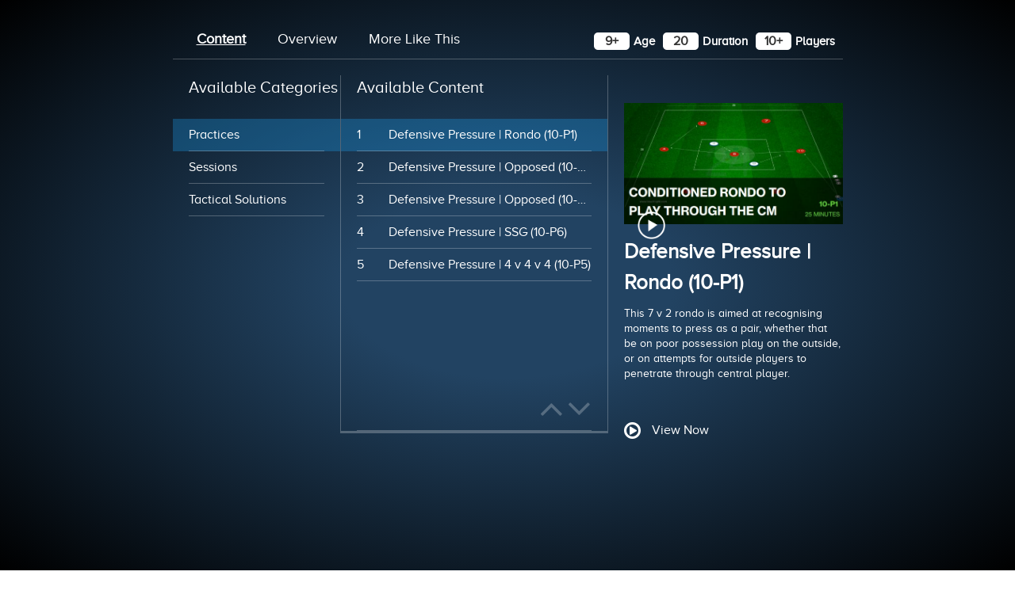

--- FILE ---
content_type: text/html; charset=utf-8
request_url: https://legacy.touchtight.com/component/allpractice/themedetail/264
body_size: 8300
content:
<!DOCTYPE html>
<html lang="en-GB" dir="ltr">
<head>
<meta name="viewport" content="width=device-width, initial-scale=1.0">
<meta http-equiv="X-UA-Compatible" content="IE=edge" />
<meta charset="utf-8" />
<base href="https://legacy.touchtight.com/component/allpractice/themedetail/264" />
<meta name="rights" content="Share our free content as you wish. Paid membership content is restricted." />
<meta name="robots" content="max-snippet:-1, max-image-preview:large, max-video-preview:-1" />
<title>Touchtight Coaching - Touchtight Soccer Coaching | Touchtight Soccer Coaching</title>
<link href="/templates/rt_topaz/favicon.ico" rel="shortcut icon" type="image/vnd.microsoft.icon" />
<link rel="stylesheet" type="text/css" href="/media/plg_jchoptimize/cache/css/e776ec2c578a81798c34070374a5b5c3.css" />
<script type="application/json" class="joomla-script-options new">{"csrf.token":"70284481657753a9907b8dc02fef36da","system.paths":{"root":"","base":""}}</script>
<script type="application/ld+json">{"@context":"http:\/\/schema.org","@type":"Organization","name":"Touchtight Soccer Coaching","url":"https:\/\/legacy.touchtight.com\/"}</script>
<!-- Facebook Pixel Code -->
<noscript><img height="1" width="1" style="display:none"
src="https://www.facebook.com/tr?id=1567381823568656&ev=PageView&noscript=1"
/></noscript>
<!-- End Facebook Pixel Code -->
<!--[if (gte IE 8)&(lte IE 9)]>
        <script type="text/javascript" src="/media/gantry5/assets/js/html5shiv-printshiv.min.js"></script>
        <link rel="stylesheet" href="/media/gantry5/engines/nucleus/css/nucleus-ie9.css" type="text/css"/>
        <script type="text/javascript" src="/media/gantry5/assets/js/matchmedia.polyfill.js"></script>
        <![endif]-->
<script type="application/javascript" src="/media/plg_jchoptimize/cache/js/6a8e9eb00ed9e1b1e68ed490a47ef85b.js"></script>
<script type="text/javascript" id="hs-script-loader" async defer src="//js.hs-scripts.com/5747626.js"></script>
</head>
<body class="gantry site com_allpractice view-themedetail no-layout no-task dir-ltr outline-32 g-offcanvas-left g-touchtight g-style-preset6">
<!-- Google Tag Manager V.0.0.11 from Tools for Joomla -->
<noscript><iframe src='//www.googletagmanager.com/ns.html?id=GTM-NKPTVQ'
height='0' width='0' style='display:none;visibility:hidden'></iframe></noscript>
<script>(function(w,d,s,l,i){w[l]=w[l]||[];w[l].push({'gtm.start':new Date().getTime(),event:'gtm.js'});var f=d.getElementsByTagName(s)[0],j=d.createElement(s),dl=l!='dataLayer'?'&l='+l:'';j.async=true;j.src='//www.googletagmanager.com/gtm.js?id='+i+dl;f.parentNode.insertBefore(j,f);})(window,document,'script','dataLayer','GTM-NKPTVQ');</script>
<!-- End Google Tag Manager -->
<div id="g-offsidebar-overlay"></div>
<div id="g-offcanvas"  data-g-offcanvas-swipe="1" data-g-offcanvas-css3="1">
<div          
         class="g-grid">
<div         
         class="g-block megamenu-mobile size-100">
<div class="g-content g-particle">
<div id="g-mobilemenu-container" data-g-menu-breakpoint="80rem"></div>
</div>
</div>
</div>
</div>
<div id="g-page-surround">
<div class="g-offcanvas-hide g-offcanvas-toggle" data-offcanvas-toggle><i class="fa fa-fw fa-bars"></i></div>
<section id="g-container-top" class="g-wrapper">
<div          
         class="g-grid">
<div         
         class="g-block g-side-column size-15">
<aside id="g-topleft">
</aside>
</div>
<div         
         class="g-block g-middle-column size-70">
<section id="g-topmain">
</section>
</div>
<div         
         class="g-block g-side-column size-15">
<aside id="g-topright">
</aside>
</div>
</div>
</section>
<section id="g-container-header" class="g-wrapper">
<div          
         class="g-grid">
<div         
         class="g-block g-side-column size-15">
<aside id="g-headerleft">
</aside>
</div>
<div         
         class="g-block g-middle-column size-70">
<header id="g-headermain">
</header>
</div>
<div         
         class="g-block g-side-column size-15">
<aside id="g-headerright">
</aside>
</div>
</div>
</section>
<section id="g-container-above" class="g-wrapper g-main-offset">
<div          
         class="g-grid">
<div         
         class="g-block g-side-column hidden size-15">
<aside id="g-aboveleft" class="hidden">
</aside>
</div>
<div         
         class="g-block g-middle-column size-70">
<section id="g-abovemain">
</section>
</div>
<div         
         class="g-block g-side-column hidden size-15">
<aside id="g-aboveright" class="hidden">
</aside>
</div>
</div>
</section>
<section id="g-container-main" class="g-wrapper">
<div          
         class="g-grid">
<div         
         class="g-block hidden size-5">
<aside id="g-sidebar">
</aside>
</div>
<div         
         class="g-block g-middle-column main-padding size-75">
<main id="g-mainbar">
<div          
         class="g-grid">
<div         
         class="g-block site-content size-100">
<div class="g-content">
<div class="platform-content row-fluid"><div class="span12"><script src="/components/com_allpractice/assets/slick/slick.js"></script>
<script src="/components/com_allpractice/assets/slick/rTabs.js"></script>
<script src="/components/com_allpractice/assets/slick/newsTicker.js"></script>
<script type="text/javascript">jQuery(function(){jQuery("#tab").rTabs();jQuery("#tab2").rTabs({bind:'click',animation:'left'});});</script>
<style type="text/css">.aside-bar{display:block}.common-side-bar{display:none}.slider{width:50%;margin:100px auto}.slick-slide{margin:0px 20px}.slick-slide img{width:100%}.slick-prev:before,.slick-next:before{color:black}</style>
<div class="g-grid article-detail-cont">
<div class="g-block site-content size-100">
<div class="g-content">
<div class="platform-content row-fluid">
<div class="span12">
<div class="item-page touch-article" itemscope="" itemtype="https://schema.org/Article">
<div id="tab2" itemprop="articleBody" class="tab-wrapper">
<div class="clearfix tab-list tab-nav j-tab-nav">
<a href="javascript:void(0);" class="current" title="Content">Content</a>
<a href="javascript:void(0);" title="Overview">Overview</a>
<a href="javascript:void(0);" class="more_like" title="More Like This">More Like This</a>
</div>
<!--fill age,no of players and duration on hover of articles.-->
<div class="themes_custom_tags">
<span class="player-desc">
<span id="player-age" class="spcng clearfix">
<span class="input" style="font-weight: bold; font-size: 16px;"></span>
<span style="float:left; margin-top:5px;">Age</span>
</span>
<span id="play-duration" class="spcng clearfix">
<span class="input" style="font-weight: bold; font-size: 16px;"></span>
<span style="float:left; margin-top:5px;">Duration</span>
</span>
<span id="player-number" class="spcng clearfix">
<span class="input" style="font-weight: bold; font-size: 16px;"></span>
<span style="float:left; margin-top:5px;">Players</span>
</span>
</span>
</div>
<!--fill age,no of players and duration on hover of articles.-->
<div class="tab-content tab-con">
<div class="j-tab-con">
<div id="content" class="tab clearfix theme-content">
<div class="right-side watch-download gif_images for_tooltip">
<div class="coaching-theme-article">
<a href="javascript:void(0)" class="content-link article_img" title="Javascript:void(0)">
<img src="/" alt="" class="content-img"/>
</a>
<span class="sprocket-mosaic-hover">
<span class="view-item view-item-image">OPEN</span>
</span>
<span class="locked_art_content logged_in">
<span class="lock"><img src="/images/locksmall.png" alt="Locksmall" width="109" height="141"></span>
<span class="access_actions g-grid">
<span class="g-block size-100">
<a href="https://legacy.touchtight.com/user-area?upgrade=true" class="btn btn-primary" title="Upgrade">Upgrade</a>
</span>
</span>
</span>
<span class="locked_art_content not_logged_in">
<span class="lock"><img src="/images/locksmall.png" alt="Locksmall" width="109" height="141"></span>
<span class="access_actions g-grid">
<span class="g-block size-50">
<a href="https://legacy.touchtight.com/register" class="btn btn-primary" title="Register">Register</a>
</span>
<span class="g-block size-50">
<a href="javascript:void(0)" class="btn btn-primary login-popup" title="Login">Login</a>
</span>
</span>
</span>
</div>
<h2 class="content-title"></h2>
<p class="content-desc"></p>
<div class="right-bottom-content">
<div class="watch">
<a class="article-link" href="/" target=""_blank title="View Now">
<i class="fa fa-play-circle-o fa-xl" aria-hidden="true"></i>
<span>View Now</span>
<span></span>
</a>
</div>
<div class="get-touchtight-btn upgrade_button" style="display: none;">
<a class="btn" title="Upgrade">Upgrade</a>
</div>
</div>
</div>
<div class="available-categories available-columns">
<h3>Available Categories</h3>
<ul class="main-cat_ids">
<li><a href="javascript:void(0);" cat-id="264" parent-id="70" class="main-categories" title="Practices">Practices</a><li>
<li><a href="javascript:void(0);" cat-id="299" parent-id="18" class="main-categories" title="Sessions">Sessions</a><li>
<li><a href="javascript:void(0);" cat-id="620" parent-id="169" class="main-categories" title="Tactical Solutions">Tactical Solutions</a><li>
</ul>
</div>
<div class="available-content available-columns">
<h3>Available Content</h3>
<ul class="article_list" id="article_list">
</ul>
<div class="up-down-btns">
<a id="prev-button" href="javascript:void(0);" title="Javascript:void(0);"><i class="fa fa-angle-up" aria-hidden="true"></i></a>
<a id="next-button"href="javascript:void(0);" class="show_button" title="Javascript:void(0);"><i class="fa fa-angle-down" aria-hidden="true"></i></a>
</div>
</div>
</div>
<div id="overview" class="tab clearfix theme-overview tab-con-item">
<div class="overview-left" style="min-height: 100px;">
<img src="/images/theme-images/10_Defending.png" alt="10 Defending" width="1192" height="666"/>
</div>
<div class="overview-right watch-download" style="min-height: 100px;">
<h2>10 Defensive Pressure</h2>
<img src="/images/tab-images/overview-img-2.png" alt="Overview Img 2" class="overview-img" style="width:40px;" width="154" height="154"/>
<p><p>How effective are your runs from midfield? Are your strikers runs well timed? This coaching theme will help develop your player's understanding of when and how to make forward runs to break defensive lines.</p>{fieldsattach_2}{fieldsattach_3}{fieldsattach_4}{fieldsattach_5}{fieldsattach_6}{fieldsattach_7}{fieldsattach_8}{fieldsattach_9}{fieldsattach_10}{fieldsattach_11}{fieldsattach_12}{fieldsattach_13}{fieldsattach_14}{fieldsattach_15}{fieldsattach_16}{fieldsattach_17}{fieldsattach_18}</p>
<div class="right-bottom-content">
<div class="get-touchtight-btn">
<a class="btn" href="/login" title="Login">Login</a>
<a class="btn" href="/register" title="Register">Register</a>
</div>
</div>
</div>
</div>
<div id="more" class="tab clearfix theme-more-like">
<div class="more-column">
<a href="/index.php/component/allpractice/themedetail/251" title="Attacking 01">
<div class="more-img">
<img src="/images/theme-images/Attacking_01.png" alt="Attacking 01" width="1192" height="668"/>
<span class="sprocket-mosaic-hover"><span class="view-item">view more</span></span>
</div>
<h4>01 Attacking Centrally</h4>
</a>
</div>
<div class="more-column">
<a href="/index.php/component/allpractice/themedetail/252" title="02 Counter Attacking">
<div class="more-img">
<img src="/images/theme-images/02_Counter_Attacking.png" alt="02 Counter Attacking" width="1194" height="668"/>
<span class="sprocket-mosaic-hover"><span class="view-item">view more</span></span>
</div>
<h4>02 Counter Attacking</h4>
</a>
</div>
<div class="more-column">
<a href="/index.php/component/allpractice/themedetail/253" title="03 Defend">
<div class="more-img">
<img src="/images/theme-images/03_Defend.png" alt="03 Defend" width="1192" height="668"/>
<span class="sprocket-mosaic-hover"><span class="view-item">view more</span></span>
</div>
<h4>03 Defend Final Third</h4>
</a>
</div>
<div class="more-column">
<a href="/index.php/component/allpractice/themedetail/254" title="04 Rotations">
<div class="more-img">
<img src="/images/theme-images/04_Rotations.png" alt="04 Rotations" width="1194" height="668"/>
<span class="sprocket-mosaic-hover"><span class="view-item">view more</span></span>
</div>
<h4>04 Interchanging Positions</h4>
</a>
</div>
<div class="more-column">
<a href="/index.php/component/allpractice/themedetail/259" title="05 Support Play">
<div class="more-img">
<img src="/images/theme-images/05_Support_Play.png" alt="05 Support Play" width="1194" height="668"/>
<span class="sprocket-mosaic-hover"><span class="view-item">view more</span></span>
</div>
<h4>05 Developing Support Play</h4>
</a>
</div>
<div class="more-column">
<a href="/index.php/component/allpractice/themedetail/260" title="06 Compactness">
<div class="more-img">
<img src="/images/theme-images/06_Compactness.png" alt="06 Compactness" width="1192" height="670"/>
<span class="sprocket-mosaic-hover"><span class="view-item">view more</span></span>
</div>
<h4>06 Defensive Compactness</h4>
</a>
</div>
<div class="more-column">
<a href="/index.php/component/allpractice/themedetail/261" title="07 Final Third">
<div class="more-img">
<img src="/images/theme-images/07_Final_third.png" alt="07 Final Third" width="1194" height="668"/>
<span class="sprocket-mosaic-hover"><span class="view-item">view more</span></span>
</div>
<h4>07 Combination play in the final third</h4>
</a>
</div>
<div class="more-column">
<a href="/index.php/component/allpractice/themedetail/262" title="08 Counter Attack">
<div class="more-img">
<img src="/images/theme-images/08_Counter_Attack.png" alt="08 Counter Attack" width="1194" height="668"/>
<span class="sprocket-mosaic-hover"><span class="view-item">view more</span></span>
</div>
<h4>08 Direct Counter From Deep</h4>
</a>
</div>
<div class="more-column">
<a href="/index.php/component/allpractice/themedetail/265" title="11 Midfield">
<div class="more-img">
<img src="/images/theme-images/11_Midfield.png" alt="11 Midfield" width="1192" height="668"/>
<span class="sprocket-mosaic-hover"><span class="view-item">view more</span></span>
</div>
<h4>11 Win the ball in midfield situations</h4>
</a>
</div>
<div class="more-column">
<a href="/index.php/component/allpractice/themedetail/266" title="12 Defending Central">
<div class="more-img">
<img src="/images/theme-images/12_Defending_Central.png" alt="12 Defending Central" width="1194" height="668"/>
<span class="sprocket-mosaic-hover"><span class="view-item">view more</span></span>
</div>
<h4>12 Defend In Central Areas</h4>
</a>
</div>
<div class="more-column">
<a href="/index.php/component/allpractice/themedetail/267" title="13 Defending Numbers">
<div class="more-img">
<img src="/images/theme-images/13_Defending_Numbers.png" alt="13 Defending Numbers" width="1194" height="668"/>
<span class="sprocket-mosaic-hover"><span class="view-item">view more</span></span>
</div>
<h4>13 Defending When Outnumbered</h4>
</a>
</div>
<div class="more-column">
<a href="/index.php/component/allpractice/themedetail/268" title="14 Playing Out">
<div class="more-img">
<img src="/images/theme-images/14_Playing_Out.png" alt="14 Playing Out" width="1194" height="666"/>
<span class="sprocket-mosaic-hover"><span class="view-item">view more</span></span>
</div>
<h4>14 Playing out from the back</h4>
</a>
</div>
<div class="more-column">
<a href="/index.php/component/allpractice/themedetail/255" title="15 Creating Space">
<div class="more-img">
<img src="/images/theme-images/15_Creating_Space.png" alt="15 Creating Space" width="1192" height="668"/>
<span class="sprocket-mosaic-hover"><span class="view-item">view more</span></span>
</div>
<h4>15 Creating Space</h4>
</a>
</div>
<div class="more-column">
<a href="/index.php/component/allpractice/themedetail/269" title="16 Support Play">
<div class="more-img">
<img src="/images/theme-images/16_Support_Play.png" alt="16 Support Play" width="1190" height="666"/>
<span class="sprocket-mosaic-hover"><span class="view-item">view more</span></span>
</div>
<h4>16 Supporting The Counter</h4>
</a>
</div>
</div>
</div>
</div>
</div>
<div class = "breadcrumbs">
<span id="recently_visited_pages">Recent Pages: </span>
</div>
</div>
</div>
</div>
</div>
</div>
</div>
<div class="pb_popup_overlay iframe_popup" style="display: none;">
<div class="pb_popup">
<span class="close_philosophy close_iframe_popup">&times;</span>
</div>
</div>
<!-- LOCKED CONTENT POPUP STARTS -->
<div class="popup_overlay content_locked new_locked" style="display: none;">
<div class="locked_content_popup">
<div class="head">
<img src="https://legacy.touchtight.com//images/New_Logo_trans.png" alt="New Logo Trans" width="90" height="498">
<span>Touchtight <span>Coaching</span></span>
</div>
<div class="pop-content">
<h3>CAN'T SEE THE VIDEO? <br>WE'D LIKE OUR SQUAD TO<br>BE SIGNED IN FIRST.</h3>
<p>If you haven't joined us yet, sign up to Touchtight<br>Coaching for exclusive members only coaching<br>content, practices, sessions, analysis, formation<br>studies, PDF session plans and much more.</p>
</div>
<div class="pop-buttons clearfix">
<button onclick="location.href = 'https://legacy.touchtight.com/register';" class="btn cont">Continue</button>
<span class="btn later cancel">Cancel</span>
<button onclick="location.href = 'https://legacy.touchtight.com/login';" class="btn log-in">Login</button>
</div>
</div>
</div>
<!-- LOCKED CONTENT POPUP ENDS -->
<!--Pdf Pop up start-->
<div class="popup_overlay pdf_popup" style="display:none">
<div class="locked_content_popup pdf_download">
<span class="close_pdf">&times;</span>
<div class="pop-head">
<p>Thank you for downloading</p>
<h2>Touchtight Coaching Content</h2>
</div>
<div class="pop-content">
<div class="icon_share">
<p class="divider-icon"><span class="share_icon"><img src="https://legacy.touchtight.com/images/dividershare_icon.png" alt="Dividershare Icon" width="45" height="45" /></span></p>
<p>Was it's useful? Help other coaches and players.. <strong class="text-blue">Spread the word</strong></p>
<div class="social-buttons">
<a href="javascript:void(0)" class="copy-link facebook btn btn-primary" onclick="facebookshare();" title="Facebook">Facebook</a>
<a href="javascript:void(0)" class="copy-link twitter btn btn-primary" onclick="tweetCurrentPage();" title="Twitter">Twitter</a>
<a href="javascript:void(0)" class="copy-link linkedin btn btn-primary" onclick="linkdlnshare();" title="Linkedln">Linkedln</a>
</div>
</div>
<div class="share_our_link">
<p>Link it on your blog or site</p>
<p>Copy this link <strong><a href="#" class="link-value" title="https...............">https...............</a></strong></p>
</div>
<p>Share our <strong class="text-blue">free content</strong> anywhere on the web</p>
<div class="social_links">
<a href="javascript:void(0)" class="copy-link" onclick="facebookshare();" title="Facebook"><img src="https://legacy.touchtight.com//images/Facebook.png" alt="Facebook" width="35" height="35" /></a>
<a href="javascript:void(0)" class="twitter copy-link" onclick="tweetCurrentPage();" title="Twitter"><img src="https://legacy.touchtight.com/images/Twitter.png" alt="Twitter" width="35" height="35" /></a>
<a href="javascript:void(0)" class="linkedin copy-link" onclick="linkdlnshare();" title="Linked In"><img src="https://legacy.touchtight.com/images/linked_in.png" alt="Linked In" width="35" height="35" /></a>
</div>
</div>
</div>
</div>
<!--Pdf Pop up End-->
<script>var baseUrl='https://legacy.touchtight.com/';var plans=["9"];var access_art;jQuery(document).ready(function(){jQuery(".main-cat_ids").find("li:first a").trigger("click");});jQuery(".main-categories").on('click',function(){let parent_id=jQuery(this).attr('parent-id');let cat_id=jQuery(this).attr("cat-id");jQuery(".main-categories").parent("li").removeClass("li-active");jQuery(this).parent("li").addClass("li-active");jQuery.ajax({type:"POST",data:{main_parent_id:parent_id,cat_id:cat_id},url:baseUrl+'index.php?option=com_allpractice&task=ajax_check.category_articles&tmpl=component',success:function(results){jQuery('.article_list').html("");results=jQuery.parseJSON(results);var count=0;jQuery.each(results,function(key,articles){jQuery('.article_list').append('<li age='+results[count].combine_custom_fields[6]+' duration='+results[count].combine_custom_fields[8]+' noofplayers='+results[count].combine_custom_fields[7]+' animation='+results[count].combine_custom_fields[25]+' pdf='+results[count].combine_custom_fields[29]+'><a onclick="article_detail(this);" parent-id='+parent_id+' content_id='+articles.id+' class="li-content" href="javascript:void(0)" title="'+(count+1)+''+articles.title+'"><span class="number">'+(count+1)+'</span>'+articles.title+'</a></li>');count++;});jQuery(".article_list").find("li:first a").trigger("click");},error:function(jqXHR,exception){console.log(jqXHR);console.log(exception);}});});function article_detail(obj){var articleId=jQuery(obj).attr("content_id");var parentId=jQuery(obj).attr('parent-id');jQuery(".li-content").parent("li").removeClass("li-active");jQuery(obj).parent("li").addClass("li-active");jQuery.ajax({type:"POST",data:{content_id:articleId},url:baseUrl+'index.php?option=com_allpractice&task=ajax_check.article_detail&tmpl=component',success:function(result){result=jQuery.parseJSON(result);access_art=result.access;jQuery(".content-title").html(result.title);jQuery(".content-desc").html(result.article_description);jQuery('.coaching-theme-article').data('access',result.access);var images=jQuery.parseJSON(result.images);var image_url=(images.image_fulltext)?images.image_fulltext:(images.image_intro?images.image_intro:'');jQuery(".content-img").attr("src",baseUrl+image_url);var pdf=jQuery(obj).parent().attr('pdf');var animation=jQuery(obj).parent().attr('animation');var article_url=baseUrl+'index.php?option=com_allpractice&view=articledetail&id='+result.id+'&catid='+result.catid+'&parentcatid='+parentId+'&Itemid=1342';jQuery(".article-link").attr("href",article_url);if(canAccess(result.access)){showTapToWatch(animation,article_url);showPDFIcon(pdf);}},error:function(jqXHR,exception){console.log(jqXHR);console.log(exception);}});}
function canAccess(article_access){if(article_access==='1')
return true;let accessPlanMap={"7":['8','10','11','12','13','14','15'],"8":['8','11','12','13','14','15'],"9":['8','12','13','14','15'],"10":['8','13','14','15'],"11":['8','14','15']};let usersCanAccess=accessPlanMap[article_access];let planExists=usersCanAccess.filter(value=>-1!==Object.values(plans).indexOf(value));if(typeof planExists!=='undefined'&&planExists.length>0){return true;}
return false;}
function showPDFIcon(pdf){if(pdf!=='undefined'){if(jQuery(".pdf_attachment")[0]){jQuery('.pdf_attachment').attr('href',baseUrl+pdf);}else{jQuery('.coaching-theme-article').children('.sprocket-mosaic-hover').prepend(jQuery('<a />',{class:'pdf_attachment'}).attr('title','PDF').attr('target','_blank').attr('href',baseUrl+pdf).append(jQuery('<img />').attr('src',baseUrl+'images/pdf_icon.png')));}}else{jQuery('.pdf_attachment').remove();}}
function showTapToWatch(animation,article_url){if(animation!=='undefined'){jQuery('.play_button').remove();if(jQuery(".view-full-article")[0]){jQuery('.view-full-article').attr('href',article_url);}else{jQuery('.coaching-theme-article').children('.sprocket-mosaic-hover').append(jQuery('<a />',{class:'view-full-article'}).attr('href',article_url).text('View full article'));}
jQuery('.coaching-theme-article').before('<img src="https://legacy.touchtight.com/images/New_Play_Button.png" class="play_button coaching_play_button" alt="New Play Button" width="88" height="88"/>');jQuery('.view-item.view-item-image').text('TAP TO WATCH').data('animation',animation).removeData('article_url');jQuery('.coaching_play_button').data('animation',animation);}else{jQuery('.view-item.view-item-image').text('OPEN').removeData('animation').data('article_url',article_url);jQuery('.view-full-article').remove();jQuery('.play_button').remove();}}
jQuery("body").on("mouseenter touchstart",".coaching-theme-article",function(){var access=jQuery(this).data('access');this_article=jQuery(this);if(!canAccess(access)){if(jQuery.inArray('9',plans)!==-1&&plans.length===1){this_article.find('span.not_logged_in').fadeIn();}else{this_article.find('span.logged_in').fadeIn();}}else{jQuery('.coaching-theme-article').children('.sprocket-mosaic-hover').css('opacity','1');}});jQuery("body").on("mouseleave touchend",".coaching-theme-article",function(){jQuery('span.logged_in, span.not_logged_in').fadeOut();this_article.find('span.sprocket-mosaic-hover').css('opacity','0');});jQuery('body').on('click','.view-item.view-item-image,.play_button',function(){let animation=jQuery(this).data('animation');let article_url=jQuery(this).data('article_url');if(animation){var window_width=jQuery(window).width();var animation_width=window_width*0.8;var animation_height=animation_width*0.7;if(/Android|webOS|iPhone|iPad|iPod|BlackBerry|IEMobile|Opera Mini/i.test(navigator.userAgent)){jQuery('.iframe_popup .pb_popup').append('<iframe src="https://player.vimeo.com/video/'+animation+'?autoplay=1" width="'+animation_width+'" height="'+animation_height+'" frameborder="0" allowfullscreen="allowfullscreen"></iframe>');}else{jQuery('.iframe_popup .pb_popup').append('<iframe src="https://player.vimeo.com/video/'+animation+'?autoplay=1" width="1024" height="630" frameborder="0" allowfullscreen="allowfullscreen"></iframe>');}
jQuery('.iframe_popup').css('display','block');}else{window.location.href=article_url;}});jQuery('.later, .close_iframe_popup').on('click',function(){jQuery('.content_locked').hide();jQuery('.pb_popup_overlay .pb_popup iframe').remove();jQuery('.pb_popup_overlay').hide();});jQuery('span.lock').on('click',function(){jQuery('.content_locked').show();});jQuery("body").on("click touchstart","#article_list > li",function(){var age=jQuery(this).attr('age');var duration=jQuery(this).attr('duration');var no_of_players=jQuery(this).attr('noofplayers');if(age==='undefined'||duration==='undefined'||no_of_players==='undefined'){age='N/A';duration='N/A';no_of_players='N/A';jQuery("#player-age span.input").text(age);jQuery("#play-duration span.input").text(duration);jQuery("#player-number span.input").text(no_of_players);}else{jQuery("#player-age span.input").text(age+'+');jQuery("#play-duration span.input").text(duration);jQuery("#player-number span.input").text(no_of_players+'+');}});jQuery('.article_list').newsTicker({row_height:41,max_rows:1,duration:4000,prevButton:jQuery('#prev-button'),nextButton:jQuery('#next-button')});jQuery('body').on('click','.pdf_attachment',function(){jQuery('.pdf_popup').show();link=jQuery(this).attr('href');jQuery('.link-value').text(link);});function facebookshare(){if(access_art==='1'){window.open('https://www.facebook.com/sharer/sharer.php?u='+escape(link)+'&t='+document.title,'','menubar=no,toolbar=no,resizable=yes,scrollbars=yes,height=300,width=600');return false;}else{window.open('https://www.facebook.com/sharer/sharer.php?u='+escape('https://www.touchtight.com')+'&t='+document.title,'','menubar=no,toolbar=no,resizable=yes,scrollbars=yes,height=300,width=600');return false;}};function tweetCurrentPage(){if(access_art==='1'){getPostTitle="I've just downloaded this PDF from Touchtight.com, you can do the same.";window.open("http://twitter.com/intent/tweet?url="+link+"&text="+getPostTitle+"&via=touchtightcoach&","twitterwindow","height=450, width=550, toolbar=0, location=0, menubar=0, directories=0, scrollbars=0");return false;}else{getPostTitle="I've just downloaded this session plan. See how Touchtight.com can bring value to your coaching";window.open("http://twitter.com/intent/tweet?url=https://www.touchtight.com&text="+getPostTitle+"&via=touchtightcoach&","twitterwindow","height=450, width=550, toolbar=0, location=0, menubar=0, directories=0, scrollbars=0");return false;}};function linkdlnshare(){if(access_art==='1'){window.open('http://www.linkedin.com/shareArticle?mini=true&url='+encodeURIComponent(link)+'&title='+encodeURIComponent(document.title));return false;}else{window.open('http://www.linkedin.com/shareArticle?mini=true&url='+encodeURIComponent('https://www.touchtight.com')+'&title='+encodeURIComponent(document.title));return false;}};jQuery('.close_pdf').on('click',function(){jQuery('.pdf_popup').hide();});</script></div></div>
</div>
</div>
</div>
</main>
</div>
<div         
         class="g-block hidden related_articles size-20">
<aside id="g-aside">
</aside>
</div>
</div>
</section>
<section id="g-container-slideshow" class="g-wrapper">
<div          
         class="g-grid">
<div         
         class="g-block g-side-column size-15">
<aside id="g-slideshowleft">
</aside>
</div>
<div         
         class="g-block g-middle-column size-70">
<section id="g-slideshowmain">
</section>
</div>
<div         
         class="g-block g-side-column size-15">
<aside id="g-slideshowright">
</aside>
</div>
</div>
</section>
<section id="g-container-utility" class="g-wrapper">
<div          
         class="g-grid">
<div         
         class="g-block g-side-column size-15">
<aside id="g-utilityleft">
</aside>
</div>
<div         
         class="g-block g-middle-column size-70">
<section id="g-utilitymain">
</section>
</div>
<div         
         class="g-block g-side-column size-15">
<aside id="g-utilityright">
</aside>
</div>
</div>
</section>
<section id="g-container-feature" class="g-wrapper">
<div          
         class="g-grid">
<div         
         class="g-block g-side-column size-15">
<aside id="g-featureleft">
</aside>
</div>
<div         
         class="g-block g-middle-column size-70">
<section id="g-featuremain">
</section>
</div>
<div         
         class="g-block g-side-column size-15">
<aside id="g-featureright">
</aside>
</div>
</div>
</section>
<section id="g-container-expanded" class="g-wrapper">
<div          
         class="g-grid">
<div         
         class="g-block g-side-column size-15">
<aside id="g-expandedleft">
</aside>
</div>
<div         
         class="g-block g-middle-column size-70">
<section id="g-expandedmain">
</section>
</div>
<div         
         class="g-block g-side-column size-15">
<aside id="g-expandedright">
</aside>
</div>
</div>
</section>
<section id="g-container-extension" class="g-wrapper">
<div          
         class="g-grid">
<div         
         class="g-block g-side-column size-15">
<aside id="g-extensionleft">
</aside>
</div>
<div         
         class="g-block g-middle-column size-70">
<section id="g-extensionmain">
</section>
</div>
<div         
         class="g-block g-side-column size-15">
<aside id="g-extensionright">
</aside>
</div>
</div>
</section>
<section id="g-container-bottom" class="g-wrapper">
<div          
         class="g-grid">
<div         
         class="g-block g-side-column size-15">
<aside id="g-bottomleft">
</aside>
</div>
<div         
         class="g-block g-middle-column size-70">
<section id="g-bottommain">
<div          
         class="g-grid">
<div         
         class="g-block size-100">
<div class="spacer"></div>
</div>
</div>
</section>
</div>
<div         
         class="g-block g-side-column size-15">
<aside id="g-bottomright">
</aside>
</div>
</div>
</section>
<section id="g-container-footer" class="g-wrapper">
<div          
         class="g-grid">
<div         
         class="g-block g-side-column footer-left size-5">
<aside id="g-footerleft">
</aside>
</div>
<div         
         class="g-block g-middle-column size-90">
<footer id="g-footermain">
</footer>
</div>
<div         
         class="g-block g-side-column footer-right size-5">
<aside id="g-footerright">
</aside>
</div>
</div>
</section>
<section id="g-container-copyright" class="g-wrapper">
<div          
         class="g-grid">
<div         
         class="g-block g-side-column size-45">
<aside id="g-copyrightleft">
<div          
         class="g-grid">
<div         
         class="g-block size-100">
<div class="spacer"></div>
</div>
</div>
</aside>
</div>
<div         
         class="g-block g-middle-column hidden size-10">
<section id="g-copyrightmain">
</section>
</div>
<div         
         class="g-block g-side-column size-45">
<aside id="g-copyrightright">
</aside>
</div>
</div>
</section>
</div>
<script type="text/javascript" src="/media/gantry5/assets/js/main.js"></script>
<script type="text/javascript">jQuery(document).ready(function(){jQuery('#g-container-header .g-item-title a').each(function(){var me=jQuery(this);var firstword=/([^\s\.,\:;!?]+)/.exec(me.text().trim()).shift();me.html('<strong>'+firstword+'<'+'/strong>'+me.text().trim().replace(/([^\s\.,\:;!?]+)/,''));});});</script>
<script type="text/javascript" src="//cdnjs.cloudflare.com/ajax/libs/headroom/0.9.3/headroom.min.js"></script>
<script type="text/javascript" src="//cdnjs.cloudflare.com/ajax/libs/headroom/0.9.3/jQuery.headroom.js"></script>
<script type="text/javascript">(function($){$(window).load(function(){$("#g-container-navigation").headroom({"offset":300,"tolerance":5,"classes":{"initial":"animated","pinned":"slideDown","unpinned":"slideUp"},"onPin":function(){$(".g-offcanvas-toggle").removeClass("slideisup");},"onUnpin":function(){$(".g-offcanvas-toggle").addClass("slideisup");}});var stickyOffset=$('#g-container-navigation').offset().top;var stickyContainerHeight=$('#g-container-navigation').height();$('#g-container-navigation').wrap("<div class='g-fixed-container'><\/div>");$('.g-fixed-container').css("height",stickyContainerHeight);$(window).scroll(function(){var sticky=$('#g-container-navigation'),scroll=$(window).scrollTop();if(scroll>stickyOffset)sticky.addClass('g-fixed-active');else sticky.removeClass('g-fixed-active');});});})(jQuery);</script>
<script type="text/javascript" src="/templates/rt_topaz/custom/uikit/js/uikit.min.js"></script>
</body>
</html>

--- FILE ---
content_type: text/html; charset=UTF-8
request_url: https://legacy.touchtight.com/index.php?option=com_allpractice&task=ajax_check.category_articles&tmpl=component
body_size: 5831
content:
[{"id":"1765","asset_id":"4687","parent_id":"70","lft":"188","rgt":"189","level":"2","path":"practices\/10-defensive-pressure","extension":"com_content","title":"Defensive Pressure | Rondo (10-P1)","alias":"defensive-pressure-rondo-10-p1","note":"","description":"<p>How effective are your runs from midfield? Are your strikers runs well timed? This coaching theme will help develop your player's understanding of when and how to make forward runs to break defensive lines.<\/p>{fieldsattach_2}{fieldsattach_3}{fieldsattach_4}{fieldsattach_5}{fieldsattach_6}{fieldsattach_7}{fieldsattach_8}{fieldsattach_9}{fieldsattach_10}{fieldsattach_11}{fieldsattach_12}{fieldsattach_13}{fieldsattach_14}{fieldsattach_15}{fieldsattach_16}{fieldsattach_17}{fieldsattach_18}","published":"1","checked_out":"0","checked_out_time":"0000-00-00 00:00:00","access":"1","params":"{\"category_layout\":\"\",\"image\":\"images\\\/theme-images\\\/10_Defending.png\",\"image_alt\":\"\"}","metadesc":"\u00a0 Defensive Pressure | Rondo (10-P1) \u00a0 \u00a0 This 7 v 2 rondo is aimed at recognising moments to press as a pair,  whether that be on poor possession play on the outside,  or on attempts for outside pl","metakey":"","metadata":"{\"robots\":\"\",\"author\":\"\",\"rights\":\"\",\"xreference\":\"\"}","created_user_id":"397","created_time":"2017-03-10 17:52:30","modified_user_id":"397","modified_time":"2020-01-13 23:58:09","hits":"3479","language":"*","version":"15","introtext":"<h1>&nbsp;<\/h1>\r\n<div class=\"tt_fullpage_article tt_normal_article tt_normal_green clearfix\">\r\n<div class=\"heading-bottom-left\">\r\n<h2>Practice Library<\/h2>\r\n<h4>Rondo<\/h4>\r\n<\/div>\r\n<div class=\"watermark\"><span>10<\/span><\/div>\r\n<div class=\"tt_art_detail_content\">\r\n<h3>Defensive Pressure | Rondo (10-P1)<\/h3>\r\n<div class=\"btn-printpdf\">\r\n<div class=\"btn-animation\">\r\n<h1 style=\"text-align: center;\"><span style=\"color: #808080;\"><strong><span style=\"text-decoration: underline;\"><span style=\"font-size: 14pt;\"><\/span><\/span><\/strong><\/span><\/h1>\r\n<\/div>\r\n<\/div>\r\n<iframe src=\"https:\/\/player.vimeo.com\/video\/298214088\" width=\"750\" height=\"450\" style=\"display: block:;\" frameborder=\"0\" allowfullscreen=\"allowfullscreen\"><\/iframe>\r\n<div><span style=\"color: #0095ff;\"><\/span><\/div>\r\n<div id=\"accordion\" class=\"accordion\">\r\n<div class=\"accordion-group green_ag\">\r\n<div class=\"accordion-heading\"><span class=\"accordion-toggle\" style=\"font-size: 12pt;\" data-toggle=\"collapse\" data-parent=\"#accordion\">Organisation \/ Set Up<\/span><\/div>\r\n<div id=\"practice_10P1a\" class=\"accordion-body collapse in\">\r\n<div class=\"accordion-inner\"><span style=\"font-size: 12pt;\">This Rondo is Practice 1 of Theme 10: Defensive Pressure and is based off a 3412 Formation as you can see. This is played in a 20 by 20 Yard area with a 10 by 10 central square for the single player (8) to combine and break the defensive line of 2 midfielders who look to win the ball. Our midfield pair, must avoid being split with a through pass, by not leaving large gaps for the opposition to play through.<\/span><\/div>\r\n<\/div>\r\n<\/div>\r\n<\/div>\r\n<div>\r\n<div>&nbsp;<\/div>\r\n<h4 class=\"medpaddingtop\" style=\"text-align: justify;\"><img src=\"images\/Football_Practice_10-P1b.png\" alt=\"Football_Practice_10-P1b.png\" width=\"750\" height=\"450\" \/><\/h4>\r\n<\/div>\r\n<div>&nbsp;<\/div>\r\n<div id=\"accordion\" class=\"accordion\">\r\n<div class=\"accordion-group green_ag\">\r\n<div class=\"accordion-heading\"><span class=\"accordion-toggle\" style=\"font-size: 12pt;\" data-toggle=\"collapse\" data-parent=\"#accordion\">Key Coaching Points<\/span><\/div>\r\n<div id=\"practice_10P1b\" class=\"accordion-body collapse in\">\r\n<div class=\"accordion-inner\">\r\n<ul>\r\n<li><span style=\"font-size: 12pt;\"><strong>Tactical<\/strong> | Keep play on outside, no gaps for pass to be played through<\/span><\/li>\r\n<li><span style=\"font-size: 12pt;\"><strong>Psych<\/strong> | Recognition of right time to press, being aggressive in decisions<\/span><\/li>\r\n<li><span style=\"font-size: 12pt;\"><strong>Technical<\/strong> | Apply correct defending technique in pressing phase<\/span><\/li>\r\n<\/ul>\r\n<\/div>\r\n<\/div>\r\n<\/div>\r\n<\/div>\r\n<div style=\"text-align: left;\">&nbsp;<\/div>\r\n<div style=\"text-align: left;\"><span style=\"color: #000000; font-size: 12pt;\"><\/span><\/div>\r\n<div style=\"text-align: left;\">&nbsp;<\/div>\r\n<h4 class=\"medpaddingtop\" style=\"text-align: justify;\"><img src=\"images\/Football_Practice_10-P1c.png\" alt=\"Football_Practice_10-P1c.png\" width=\"750\" height=\"420\" \/><\/h4>\r\n<p>&nbsp;<\/p>\r\n<div id=\"accordion\" class=\"accordion\">\r\n<div class=\"accordion-group green_ag\">\r\n<div class=\"accordion-heading\"><span class=\"accordion-toggle\" style=\"font-size: 12pt;\" data-toggle=\"collapse\" data-parent=\"#accordion\">Progressions &amp; Constraints 1<\/span><\/div>\r\n<div id=\"practice_10P1c\" class=\"accordion-body collapse in\">\r\n<div class=\"accordion-inner\"><span style=\"font-size: 12pt;\">Allow midfield players to rotate, this increases challenge for defenders as they will have to check their shoulders more when screening.<\/span><\/div>\r\n<\/div>\r\n<\/div>\r\n<\/div>\r\n<p>&nbsp;<\/p>\r\n<h4 class=\"medpaddingtop\" style=\"text-align: justify;\"><img src=\"images\/Football_Practice_10-P1a.png\" alt=\"Football_Practice_10-P1a.png\" width=\"750\" height=\"420\" \/><\/h4>\r\n<div>&nbsp;<\/div>\r\n<div id=\"accordion\" class=\"accordion\">\r\n<div class=\"accordion-group green_ag\">\r\n<div class=\"accordion-heading\"><span class=\"accordion-toggle\" style=\"font-size: 12pt;\" data-toggle=\"collapse\" data-parent=\"#accordion\">Progressions &amp; Constraints 2<\/span><\/div>\r\n<div id=\"practice_10P1d\" class=\"accordion-body collapse in\">\r\n<div class=\"accordion-inner\"><span style=\"font-size: 12pt;\">Replacing an attacking player with a defender creating a 6 v 3, this should increase pressure applied to the ball, resulting in more regains.<\/span><\/div>\r\n<\/div>\r\n<\/div>\r\n<\/div>\r\n<div id=\"accordion\" class=\"accordion\">\r\n<div class=\"accordion-group green_ag\">\r\n<div>&nbsp;<\/div>\r\n<div class=\"accordion-heading\"><span class=\"accordion-toggle\" style=\"font-size: 12pt;\" data-toggle=\"collapse\" data-parent=\"#accordion\">Key Coaching Questions<\/span><\/div>\r\n<div id=\"practice_10P1e\" class=\"accordion-body collapse in\">\r\n<div class=\"accordion-inner\">\r\n<ul>\r\n<li><span style=\"font-size: 12pt;\"><strong>How<\/strong> can you work together to limit spaces?<\/span><\/li>\r\n<li><span style=\"font-size: 12pt;\"><strong>When<\/strong> is the right time to press as a pair?<\/span><\/li>\r\n<li><span style=\"font-size: 12pt;\"><strong>Where<\/strong> are you getting success and how can you maintain this level?<\/span><\/li>\r\n<\/ul>\r\n<\/div>\r\n<\/div>\r\n<\/div>\r\n<\/div>\r\n<p><span style=\"font-size: 12pt;\"><\/span><\/p>\r\n<\/div>\r\n<\/div>\r\n<p>&nbsp;<\/p>","fulltext":"","state":"1","catid":"264","created":"2019-10-04 11:00:00","created_by":"660","created_by_alias":"","modified":"2020-11-24 14:13:00","modified_by":"660","publish_up":"2019-10-04 11:00:00","publish_down":"0000-00-00 00:00:00","images":"{\"image_intro\":\"\",\"float_intro\":\"\",\"image_intro_alt\":\"\",\"image_intro_caption\":\"\",\"image_fulltext\":\"images\\\/Thumbnails_Nov_2020\\\/10p1.jpg\",\"float_fulltext\":\"\",\"image_fulltext_alt\":\"Defensive Pressure\",\"image_fulltext_caption\":\"Rondo\"}","urls":"{\"urla\":false,\"urlatext\":\"\",\"targeta\":\"\",\"urlb\":false,\"urlbtext\":\"\",\"targetb\":\"\",\"urlc\":false,\"urlctext\":\"\",\"targetc\":\"\"}","attribs":"{\"article_layout\":\"\",\"show_title\":\"0\",\"link_titles\":\"\",\"show_tags\":\"\",\"show_intro\":\"\",\"info_block_position\":\"\",\"info_block_show_title\":\"\",\"show_category\":\"\",\"link_category\":\"\",\"show_parent_category\":\"\",\"link_parent_category\":\"\",\"show_associations\":\"\",\"show_author\":\"\",\"link_author\":\"\",\"show_create_date\":\"\",\"show_modify_date\":\"\",\"show_publish_date\":\"\",\"show_item_navigation\":\"\",\"show_icons\":\"\",\"show_print_icon\":\"\",\"show_email_icon\":\"\",\"show_vote\":\"\",\"show_hits\":\"\",\"show_noauth\":\"\",\"urls_position\":\"\",\"alternative_readmore\":\"\",\"article_page_title\":\"\",\"show_publishing_options\":\"\",\"show_article_options\":\"\",\"show_urls_images_backend\":\"\",\"show_urls_images_frontend\":\"\"}","ordering":"3","featured":"0","xreference":"","field_id":"2,3,4,5,6,7,8,9,13,14,15,16,17,24,18,25,29,38,39,33,42","item_id":"1765","value":"10","cat_access":"1","cat_alias":"10-defensive-pressure","cat_title":"10 Defensive Pressure","custom_fields":"10,Defensive Pressure,Rondo,4,9,10,20,1,1,Defending,Passing,Rondo,Practice,275321558,HD,298214088,\/images\/pdf\/10-PDF-P1.pdf,278640121,127,Defend,Practice","combine_custom_fields":{"2":"10","3":"Defensive Pressure","4":"Rondo","5":"4","6":"9","7":"10","8":"20","9":"1","13":"1","14":"Defending","15":"Passing","16":"Rondo","17":"Practice","24":"275321558","18":"HD","25":"298214088","29":"\/images\/pdf\/10-PDF-P1.pdf","38":"278640121","39":"127","33":"Defend","42":"Practice"}},{"id":"1767","asset_id":"4691","parent_id":"70","lft":"188","rgt":"189","level":"2","path":"practices\/10-defensive-pressure","extension":"com_content","title":"Defensive Pressure | Opposed (10-P2)","alias":"defensive-pressure-opposed-10-p2","note":"","description":"<p>How effective are your runs from midfield? Are your strikers runs well timed? This coaching theme will help develop your player's understanding of when and how to make forward runs to break defensive lines.<\/p>{fieldsattach_2}{fieldsattach_3}{fieldsattach_4}{fieldsattach_5}{fieldsattach_6}{fieldsattach_7}{fieldsattach_8}{fieldsattach_9}{fieldsattach_10}{fieldsattach_11}{fieldsattach_12}{fieldsattach_13}{fieldsattach_14}{fieldsattach_15}{fieldsattach_16}{fieldsattach_17}{fieldsattach_18}","published":"1","checked_out":"0","checked_out_time":"0000-00-00 00:00:00","access":"1","params":"{\"category_layout\":\"\",\"image\":\"images\\\/theme-images\\\/10_Defending.png\",\"image_alt\":\"\"}","metadesc":"\u00a0 Defensive Pressure | Opposed Practice (10-P2) \u00a0 \u00a0 First attacker passes into support player who sets first passing player to attack defender,  support player then supports attacker from other sid","metakey":"","metadata":"{\"robots\":\"\",\"author\":\"\",\"rights\":\"\",\"xreference\":\"\"}","created_user_id":"397","created_time":"2017-03-10 17:52:30","modified_user_id":"397","modified_time":"2020-01-13 23:58:09","hits":"1949","language":"*","version":"23","introtext":"<div class=\"tt_fullpage_article tt_normal_article tt_normal_green clearfix\">\r\n<div class=\"heading-bottom-left\">\r\n<h2>Practice Library<\/h2>\r\n<h4>Underloads<\/h4>\r\n<\/div>\r\n<div class=\"watermark\"><span>10<\/span><\/div>\r\n<div class=\"tt_art_detail_content\">\r\n<h3>Defensive Pressure | Opposed Practice (10-P2)<\/h3>\r\n<div class=\"btn-printpdf\">\r\n<div class=\"btn-animation\">\r\n<h1 style=\"text-align: center;\"><span style=\"color: #808080;\"><strong><span style=\"text-decoration: underline;\"><span style=\"font-size: 14pt;\"><\/span><\/span><\/strong><\/span><\/h1>\r\n<\/div>\r\n<\/div>\r\n<iframe src=\"https:\/\/player.vimeo.com\/video\/299002024\" width=\"750\" height=\"450\" style=\"display: block:;\" frameborder=\"0\" allowfullscreen=\"allowfullscreen\"><\/iframe>\r\n<div><span style=\"color: #0095ff;\"><\/span><\/div>\r\n<div id=\"accordion\" class=\"accordion\">\r\n<div class=\"accordion-group green_ag\">\r\n<div class=\"accordion-heading\"><span class=\"accordion-toggle\" data-toggle=\"collapse\" data-parent=\"#accordion\">Organisation \/ Set Up<\/span><\/div>\r\n<div id=\"practice_10P2a\" class=\"accordion-body collapse in\">\r\n<div class=\"accordion-inner\">This Level 1, opposed practice is the 2nd part of Theme 10: Defensive Pressure. We begin with 2 players at each end who must combine before attacking a single defender. The player who plays a bounce pass must then support the attacking player from the opposite side aware of the offside line. Defending players decide how and when to apply pressure, with both pairs attacking at the same time.<\/div>\r\n<\/div>\r\n<\/div>\r\n<\/div>\r\n<div>\r\n<div>&nbsp;<\/div>\r\n<h4 class=\"medpaddingtop\" style=\"text-align: justify;\"><img src=\"images\/Football_Practice_10-P2a.png\" alt=\"Football Practice 10 P2a\" width=\"750\" height=\"420\" \/><\/h4>\r\n<\/div>\r\n<div>&nbsp;<\/div>\r\n<div id=\"accordion\" class=\"accordion\">\r\n<div class=\"accordion-group green_ag\">\r\n<div class=\"accordion-heading\"><span class=\"accordion-toggle\" data-toggle=\"collapse\" data-parent=\"#accordion\">Key Coaching Points<\/span><\/div>\r\n<div id=\"practice_10P2b\" class=\"accordion-body collapse in\">\r\n<div class=\"accordion-inner\">\r\n<ul>\r\n<li>Tech | Apply correct defending technique in pressing phase<\/li>\r\n<li>Tactical | Know how to isolate attacking players (weaker foot\/passing lines)<\/li>\r\n<li>Psych | Be assertive in your decision, recognise when to be aggressive.<\/li>\r\n<\/ul>\r\n<\/div>\r\n<\/div>\r\n<\/div>\r\n<\/div>\r\n<div style=\"text-align: left;\">&nbsp;<\/div>\r\n<div style=\"text-align: left;\"><span style=\"color: #000000; font-size: 12pt;\"><\/span><\/div>\r\n<div style=\"text-align: left;\">&nbsp;<\/div>\r\n<h4 class=\"medpaddingtop\" style=\"text-align: justify;\"><img src=\"images\/Football_Practice_10-P2b.png\" alt=\"Football_Practice_10-P2b.png\" width=\"750\" height=\"420\" \/><\/h4>\r\n<p>&nbsp;<\/p>\r\n<div id=\"accordion\" class=\"accordion\">\r\n<div class=\"accordion-group green_ag\">\r\n<div class=\"accordion-heading\"><span class=\"accordion-toggle\" data-toggle=\"collapse\" data-parent=\"#accordion\">Progressions &amp; Constraints 1<\/span><\/div>\r\n<div id=\"practice_10P2g\" class=\"accordion-body collapse in\">\r\n<div class=\"accordion-inner\">Allow wide player to dribble without combining, impacting on the decision of players in the opposite pair.<\/div>\r\n<\/div>\r\n<\/div>\r\n<\/div>\r\n<p>&nbsp;<\/p>\r\n<h4 class=\"medpaddingtop\" style=\"text-align: justify;\"><img src=\"images\/Football_Practice_10-P2c.png\" alt=\"Football_Practice_10-P2c.png\" width=\"750\" height=\"420\" \/><\/h4>\r\n<div>&nbsp;<\/div>\r\n<div id=\"accordion\" class=\"accordion\">\r\n<div class=\"accordion-group green_ag\">\r\n<div class=\"accordion-heading\"><span class=\"accordion-toggle\" data-toggle=\"collapse\" data-parent=\"#accordion\">Challenge 1<\/span><\/div>\r\n<div id=\"practice_10P2h\" class=\"accordion-body collapse in\">\r\n<div class=\"accordion-inner\">Stimulate the group by adding competition, keeping scores between paired groups, goalkeepers and defenders as well.<\/div>\r\n<\/div>\r\n<\/div>\r\n<\/div>\r\n<div id=\"accordion\" class=\"accordion\">\r\n<div class=\"accordion-group green_ag\">\r\n<div class=\"accordion-heading\"><span class=\"accordion-toggle\" data-toggle=\"collapse\" data-parent=\"#accordion\">Key Questions<\/span><\/div>\r\n<div id=\"practice_10P2f\" class=\"accordion-body collapse in\">\r\n<div class=\"accordion-inner\">\r\n<ul>\r\n<li>How does the overload determine your decisions in defending?<\/li>\r\n<li>How can you use the offside line effectively to isolate players?<\/li>\r\n<li>How can you remove attackers strengths in your defending? (Quick decisions)<\/li>\r\n<\/ul>\r\n<\/div>\r\n<\/div>\r\n<\/div>\r\n<\/div>\r\n<p>&nbsp;<\/p>\r\n<\/div>\r\n<\/div>\r\n<p>&nbsp;<\/p>","fulltext":"","state":"1","catid":"264","created":"2018-11-06 11:00:00","created_by":"660","created_by_alias":"","modified":"2020-11-19 13:30:25","modified_by":"660","publish_up":"2018-11-06 11:01:00","publish_down":"0000-00-00 00:00:00","images":"{\"image_intro\":\"\",\"float_intro\":\"\",\"image_intro_alt\":\"\",\"image_intro_caption\":\"\",\"image_fulltext\":\"images\\\/Thumbnails_Nov_2020\\\/10_p2.jpg\",\"float_fulltext\":\"\",\"image_fulltext_alt\":\"Defensive Pressure\",\"image_fulltext_caption\":\"Skill Practice\"}","urls":"{\"urla\":false,\"urlatext\":\"\",\"targeta\":\"\",\"urlb\":false,\"urlbtext\":\"\",\"targetb\":\"\",\"urlc\":false,\"urlctext\":\"\",\"targetc\":\"\"}","attribs":"{\"article_layout\":\"\",\"show_title\":\"0\",\"link_titles\":\"\",\"show_tags\":\"\",\"show_intro\":\"\",\"info_block_position\":\"\",\"info_block_show_title\":\"\",\"show_category\":\"\",\"link_category\":\"\",\"show_parent_category\":\"\",\"link_parent_category\":\"\",\"show_associations\":\"\",\"show_author\":\"\",\"link_author\":\"\",\"show_create_date\":\"\",\"show_modify_date\":\"\",\"show_publish_date\":\"\",\"show_item_navigation\":\"\",\"show_icons\":\"\",\"show_print_icon\":\"\",\"show_email_icon\":\"\",\"show_vote\":\"\",\"show_hits\":\"\",\"show_noauth\":\"\",\"urls_position\":\"\",\"alternative_readmore\":\"\",\"article_page_title\":\"\",\"show_publishing_options\":\"\",\"show_article_options\":\"\",\"show_urls_images_backend\":\"\",\"show_urls_images_frontend\":\"\"}","ordering":"2","featured":"0","xreference":"","field_id":"2,3,4,5,9,13,14,15,17,18,24,25,6,7,8,16,29,38,39","item_id":"1767","value":"10","cat_access":"1","cat_alias":"10-defensive-pressure","cat_title":"10 Defensive Pressure","custom_fields":"10,Defensive Pressure,Opposed,4,1,1,Defending,Pressing,Practice,HD,275321558,299002024,9,12,25,Combinations,\/images\/pdf\/10-PDF-P2.pdf,278640121,128","combine_custom_fields":{"2":"10","3":"Defensive Pressure","4":"Opposed","5":"4","9":"1","13":"1","14":"Defending","15":"Pressing","17":"Practice","18":"HD","24":"275321558","25":"299002024","6":"9","7":"12","8":"25","16":"Combinations","29":"\/images\/pdf\/10-PDF-P2.pdf","38":"278640121","39":"128"}},{"id":"1771","asset_id":"4698","parent_id":"70","lft":"188","rgt":"189","level":"2","path":"practices\/10-defensive-pressure","extension":"com_content","title":"Defensive Pressure | Opposed (10-P3)","alias":"defensive-pressure-opposed-10-p3","note":"","description":"<p>How effective are your runs from midfield? Are your strikers runs well timed? This coaching theme will help develop your player's understanding of when and how to make forward runs to break defensive lines.<\/p>{fieldsattach_2}{fieldsattach_3}{fieldsattach_4}{fieldsattach_5}{fieldsattach_6}{fieldsattach_7}{fieldsattach_8}{fieldsattach_9}{fieldsattach_10}{fieldsattach_11}{fieldsattach_12}{fieldsattach_13}{fieldsattach_14}{fieldsattach_15}{fieldsattach_16}{fieldsattach_17}{fieldsattach_18}","published":"1","checked_out":"0","checked_out_time":"0000-00-00 00:00:00","access":"1","params":"{\"category_layout\":\"\",\"image\":\"images\\\/theme-images\\\/10_Defending.png\",\"image_alt\":\"\"}","metadesc":"\u00a0 Defensive Pressure | Opposed Practice (10-P3) \u00a0 \u00a0 5 Players keep possession and make 10 passes before transferring possession across to opposite group.  2 Defending players look to regain to fini","metakey":"","metadata":"{\"robots\":\"\",\"author\":\"\",\"rights\":\"\",\"xreference\":\"\"}","created_user_id":"397","created_time":"2017-03-10 17:52:30","modified_user_id":"397","modified_time":"2020-01-13 23:58:09","hits":"1940","language":"*","version":"25","introtext":"<div>&nbsp;<\/div>\r\n<div class=\"tt_fullpage_article tt_normal_article tt_normal_green clearfix\">\r\n<div class=\"heading-bottom-left\">\r\n<h2>Football Practices<\/h2>\r\n<h4>Skill<\/h4>\r\n<\/div>\r\n<div class=\"watermark\"><span>10<\/span><\/div>\r\n<div class=\"tt_art_detail_content\">\r\n<h3>Defensive Pressure | Opposed Soccer Practice (10-P3)<\/h3>\r\n<div class=\"btn-printpdf\">\r\n<div class=\"btn-animation\">\r\n<h1 style=\"text-align: center;\"><span style=\"color: #808080;\"><strong><span style=\"text-decoration: underline;\"><span style=\"font-size: 14pt;\"><\/span><\/span><\/strong><\/span><\/h1>\r\n<\/div>\r\n<\/div>\r\n<iframe src=\"https:\/\/player.vimeo.com\/video\/299442448\" width=\"750\" height=\"450\" style=\"display: block:;\" frameborder=\"0\" allowfullscreen=\"allowfullscreen\"><\/iframe>\r\n<div><span style=\"color: #0095ff;\"><\/span><\/div>\r\n<div id=\"accordion\" class=\"accordion\">\r\n<div class=\"accordion-group green_ag\">\r\n<div class=\"accordion-heading\"><span class=\"accordion-toggle\" data-toggle=\"collapse\" data-parent=\"#accordion\">Organisation \/ Set Up<\/span><\/div>\r\n<div id=\"practice_10P3a\" class=\"accordion-body collapse in\">\r\n<div class=\"accordion-inner\">Practice 3 of Theme 10: Defensive Pressure is played in a 30 by 20 Yard area, split into 2 halves of 15 by 20. 5 players (positioned as 3 defenders and 2 midfielders) in one group and 5 attacking players in the other, must keep possession in their area, whilst being pressed by 2 defenders. Objective is for the 2 defenders to win possession and score in a mini goal, allowing 2 more defenders to press with same objective. If 10 passes are made, through poor defensive pressure, they can then transfer the ball across, scoring a goal as a result.<\/div>\r\n<\/div>\r\n<\/div>\r\n<\/div>\r\n<div>\r\n<div>&nbsp;<\/div>\r\n<h4 class=\"medpaddingtop\" style=\"text-align: justify;\"><img src=\"images\/Football_Practice_10-P3a.png\" alt=\"Football Practice 10 P3a\" width=\"750\" height=\"420\" \/><\/h4>\r\n<\/div>\r\n<div>&nbsp;<\/div>\r\n<div id=\"accordion\" class=\"accordion\">\r\n<div class=\"accordion-group green_ag\">\r\n<div class=\"accordion-heading\"><span class=\"accordion-toggle\" data-toggle=\"collapse\" data-parent=\"#accordion\">Key Coaching Points<\/span><\/div>\r\n<div id=\"practice_10P3f\" class=\"accordion-body collapse in\">\r\n<div class=\"accordion-inner\">\r\n<ul>\r\n<li>Tech | Apply correct defending technique in pressing phase<\/li>\r\n<li>Tactical | Know how to isolate attacking players (weaker foot\/passing lines)<\/li>\r\n<li>Social | Work closely as a pair, creating 2 v 2 or even 2 v 1s through intelligent pressing<\/li>\r\n<\/ul>\r\n<\/div>\r\n<\/div>\r\n<\/div>\r\n<\/div>\r\n<div style=\"text-align: left;\">&nbsp;<\/div>\r\n<div style=\"text-align: left;\"><span style=\"color: #000000; font-size: 12pt;\"><\/span><\/div>\r\n<div style=\"text-align: left;\">&nbsp;<\/div>\r\n<h4 class=\"medpaddingtop\" style=\"text-align: justify;\"><img src=\"images\/Football_Practice_10-P3b.png\" alt=\"Football_Practice_10-P2b.png\" width=\"750\" height=\"420\" \/><\/h4>\r\n<p>&nbsp;<\/p>\r\n<div id=\"accordion\" class=\"accordion\">\r\n<div class=\"accordion-group green_ag\">\r\n<div class=\"accordion-heading\"><span class=\"accordion-toggle\" data-toggle=\"collapse\" data-parent=\"#accordion\">Progressions &amp; Constraints 1<\/span><\/div>\r\n<div id=\"practice_10P3b\" class=\"accordion-body collapse in\">\r\n<div class=\"accordion-inner\">Allowing 3 defenders in at a time, passing team can now transfer the ball after 5 passes.<\/div>\r\n<\/div>\r\n<\/div>\r\n<\/div>\r\n<p>&nbsp;<\/p>\r\n<h4 class=\"medpaddingtop\" style=\"text-align: justify;\"><img src=\"images\/Football_Practice_10-P3c.png\" alt=\"Football_Practice_10-P2c.png\" width=\"750\" height=\"420\" \/><\/h4>\r\n<div>&nbsp;<\/div>\r\n<div id=\"accordion\" class=\"accordion\">\r\n<div class=\"accordion-group green_ag\">\r\n<div class=\"accordion-heading\"><span class=\"accordion-toggle\" data-toggle=\"collapse\" data-parent=\"#accordion\">Progressions &amp; Constraints 2<\/span><\/div>\r\n<div id=\"practice_10P3c\" class=\"accordion-body collapse in\">\r\n<div class=\"accordion-inner\">Challenge quicker regains by allowing the passing team to finish if they play 2 quick one touch passes after the ball is transferred.<\/div>\r\n<\/div>\r\n<\/div>\r\n<\/div>\r\n<div id=\"accordion\" class=\"accordion\">\r\n<div class=\"accordion-group green_ag\">\r\n<div class=\"accordion-heading\"><span class=\"accordion-toggle\" data-toggle=\"collapse\" data-parent=\"#accordion\">Key Questions<\/span><\/div>\r\n<div id=\"practice_10P3d\" class=\"accordion-body collapse in\">\r\n<div class=\"accordion-inner\">\r\n<ul>\r\n<li>How can you force direction making play predictable?<\/li>\r\n<li>How does body shape impact on your ability to press?<\/li>\r\n<li>How your pressure change if possession kept for longer periods?<\/li>\r\n<\/ul>\r\n<\/div>\r\n<\/div>\r\n<\/div>\r\n<\/div>\r\n<p>&nbsp;<\/p>\r\n<\/div>\r\n<\/div>\r\n<p>&nbsp;<\/p>","fulltext":"","state":"1","catid":"264","created":"2018-11-11 11:00:00","created_by":"660","created_by_alias":"","modified":"2020-11-19 13:31:09","modified_by":"660","publish_up":"2018-11-11 11:01:00","publish_down":"0000-00-00 00:00:00","images":"{\"image_intro\":\"\",\"float_intro\":\"\",\"image_intro_alt\":\"\",\"image_intro_caption\":\"\",\"image_fulltext\":\"images\\\/Thumbnails_Nov_2020\\\/10p3.jpg\",\"float_fulltext\":\"\",\"image_fulltext_alt\":\"Defensive Pressure\",\"image_fulltext_caption\":\"Opposed Practice\"}","urls":"{\"urla\":false,\"urlatext\":\"\",\"targeta\":\"\",\"urlb\":false,\"urlbtext\":\"\",\"targetb\":\"\",\"urlc\":false,\"urlctext\":\"\",\"targetc\":\"\"}","attribs":"{\"article_layout\":\"\",\"show_title\":\"0\",\"link_titles\":\"\",\"show_tags\":\"\",\"show_intro\":\"\",\"info_block_position\":\"\",\"info_block_show_title\":\"\",\"show_category\":\"\",\"link_category\":\"\",\"show_parent_category\":\"\",\"link_parent_category\":\"\",\"show_associations\":\"\",\"show_author\":\"\",\"link_author\":\"\",\"show_create_date\":\"\",\"show_modify_date\":\"\",\"show_publish_date\":\"\",\"show_item_navigation\":\"\",\"show_icons\":\"\",\"show_print_icon\":\"\",\"show_email_icon\":\"\",\"show_vote\":\"\",\"show_hits\":\"\",\"show_noauth\":\"\",\"urls_position\":\"\",\"alternative_readmore\":\"\",\"article_page_title\":\"\",\"show_publishing_options\":\"\",\"show_article_options\":\"\",\"show_urls_images_backend\":\"\",\"show_urls_images_frontend\":\"\"}","ordering":"1","featured":"0","xreference":"","field_id":"2,3,4,5,6,7,8,9,13,14,15,16,17,18,24,25,29,38,39","item_id":"1771","value":"10","cat_access":"1","cat_alias":"10-defensive-pressure","cat_title":"10 Defensive Pressure","custom_fields":"10,Defensive Pressure,Opposed,4,9,12,20,1,1,Defending,Pressing,Press,Practice,HD,275321558,299442448,\/images\/pdf\/10-PDF-P3.pdf,278640121,129","combine_custom_fields":{"2":"10","3":"Defensive Pressure","4":"Opposed","5":"4","6":"9","7":"12","8":"20","9":"1","13":"1","14":"Defending","15":"Pressing","16":"Press","17":"Practice","18":"HD","24":"275321558","25":"299442448","29":"\/images\/pdf\/10-PDF-P3.pdf","38":"278640121","39":"129"}},{"id":"1438","asset_id":"4059","parent_id":"70","lft":"188","rgt":"189","level":"2","path":"practices\/10-defensive-pressure","extension":"com_content","title":"Defensive Pressure | SSG (10-P6)","alias":"defensive-pressure-ssg-10-p6","note":"","description":"<p>How effective are your runs from midfield? Are your strikers runs well timed? This coaching theme will help develop your player's understanding of when and how to make forward runs to break defensive lines.<\/p>{fieldsattach_2}{fieldsattach_3}{fieldsattach_4}{fieldsattach_5}{fieldsattach_6}{fieldsattach_7}{fieldsattach_8}{fieldsattach_9}{fieldsattach_10}{fieldsattach_11}{fieldsattach_12}{fieldsattach_13}{fieldsattach_14}{fieldsattach_15}{fieldsattach_16}{fieldsattach_17}{fieldsattach_18}","published":"1","checked_out":"0","checked_out_time":"0000-00-00 00:00:00","access":"8","params":"{\"category_layout\":\"\",\"image\":\"images\\\/theme-images\\\/10_Defending.png\",\"image_alt\":\"\"}","metadesc":"\u00a0 Level 2 Soccer Drills SSG 10 Defensive Pressure | Small Sided Game (10-P6) \u00a0 \u00a0 Organisation \/ Set Up Here we have two 30 x 40 (age dependent) pitches side by side,  with 4 v 4 outfield + one GK o","metakey":"","metadata":"{\"robots\":\"\",\"author\":\"\",\"rights\":\"\",\"xreference\":\"\"}","created_user_id":"397","created_time":"2017-03-10 17:52:30","modified_user_id":"397","modified_time":"2020-01-13 23:58:09","hits":"920","language":"*","version":"15","introtext":"<p>&nbsp;<\/p>\r\n<div class=\"tt_fullpage_article tt_normal_article tt_normal_blue clearfix\">\r\n<div class=\"heading-bottom-left\">\r\n<h2>Level 2 Soccer Drills<\/h2>\r\n<h4>SSG<\/h4>\r\n<\/div>\r\n<div class=\"watermark\"><span>10<\/span><\/div>\r\n<div class=\"tt_art_detail_content\">\r\n<h1>Defensive Pressure | Small Sided Game (10-P6)<\/h1>\r\n<div class=\"btn-printpdf\">\r\n<div class=\"btn-animation\">\r\n<h1 style=\"text-align: center;\"><span style=\"color: #808080;\"><strong><span style=\"text-decoration: underline;\"><span style=\"font-size: 14pt;\"><\/span><\/span><\/strong><\/span><\/h1>\r\n<\/div>\r\n<\/div>\r\n<div style=\"text-align: left;\"><span style=\"color: #808080;\">&nbsp;<img src=\"images\/1-New-Images\/1010d1.png\" alt=\"Defensive Pressure\" width=\"800\" height=\"450\" \/><\/span><\/div>\r\n<div style=\"text-align: left;\">\r\n<div>&nbsp;<\/div>\r\n<div><span style=\"color: #0095ff;\"><\/span><\/div>\r\n<div id=\"accordion\" class=\"accordion\">\r\n<div class=\"accordion-group blue_ag\">\r\n<div class=\"accordion-heading\"><span class=\"accordion-toggle\" data-toggle=\"collapse\" data-parent=\"#accordion\">Organisation \/ Set Up<\/span><\/div>\r\n<div id=\"practice\" class=\"accordion-body collapse in\">\r\n<div class=\"accordion-inner\"><span style=\"font-size: 12pt;\">Here we have two 30 x 40 (age dependent) pitches side by side, with 4 v 4 outfield + one GK on each. Two teams work together to regain possession most effectively on each pitch, by rotating in and out of possession with players opposite. Initially, players can decide when to switch, with communication hugely important. You can then number individuals and call numbers out for players to switch in and out of possession for all four teams.<\/span><\/div>\r\n<\/div>\r\n<\/div>\r\n<\/div>\r\n<div>\r\n<div>\r\n<div>&nbsp;<\/div>\r\n<div id=\"accordion\" class=\"accordion\">\r\n<div class=\"accordion-group blue_ag\">\r\n<div class=\"accordion-heading\"><span class=\"accordion-toggle\" data-toggle=\"collapse\" data-parent=\"#accordion\">Key Coaching Point | 1<\/span><\/div>\r\n<div id=\"soccer drill\" class=\"accordion-body collapse in\">\r\n<div class=\"accordion-inner\">\r\n<ul>\r\n<li><span style=\"font-size: 12pt;\">Game awareness, recognising when it's possible to regain possession on other pitch, or create space to keep possession.<\/span><\/li>\r\n<\/ul>\r\n<\/div>\r\n<\/div>\r\n<\/div>\r\n<\/div>\r\n<div>&nbsp;<\/div>\r\n<div id=\"accordion\" class=\"accordion\">\r\n<div class=\"accordion-group blue_ag\">\r\n<div class=\"accordion-heading\"><span class=\"accordion-toggle\" data-toggle=\"collapse\" data-parent=\"#accordion\">Progressions &amp; Constraints | 1<\/span><\/div>\r\n<div id=\"soccer drill\" class=\"accordion-body collapse in\">\r\n<div class=\"accordion-inner\">\r\n<ul>\r\n<li><span style=\"font-size: 12pt;\">Players can initiate rotation rather than coaches, showing ownership of individual and group decisions in defensive phase.<\/span><\/li>\r\n<\/ul>\r\n<\/div>\r\n<\/div>\r\n<\/div>\r\n<\/div>\r\n<div>&nbsp;<\/div>\r\n<div id=\"accordion\" class=\"accordion\">\r\n<div class=\"accordion-group blue_ag\">\r\n<div>&nbsp;<\/div>\r\n<div class=\"accordion-heading\"><span class=\"accordion-toggle\" data-toggle=\"collapse\" data-parent=\"#accordion\">Key Coaching Point | 2<\/span><\/div>\r\n<div id=\"soccer drill\" class=\"accordion-body collapse in\">\r\n<div class=\"accordion-inner\">\r\n<ul>\r\n<li><span style=\"font-size: 12pt;\">Communication in and out of possession crucial, e.g. 'Switch', 'Rotate', 'Player coming' etc..<\/span><\/li>\r\n<\/ul>\r\n<\/div>\r\n<\/div>\r\n<\/div>\r\n<\/div>\r\n<div>&nbsp;<\/div>\r\n<div id=\"accordion\" class=\"accordion\">\r\n<div class=\"accordion-group blue_ag\">\r\n<div class=\"accordion-heading\"><span class=\"accordion-toggle\" data-toggle=\"collapse\" data-parent=\"#accordion\">Progressions &amp; Constraints | 2<\/span><\/div>\r\n<div id=\"soccer drill\" class=\"accordion-body collapse in\">\r\n<div class=\"accordion-inner\">\r\n<ul>\r\n<li><span style=\"font-size: 12pt;\">Pair players against each other, so when they transfer to other pitch, they can be followed or defender can communicate with same number teammate on opposite pitch to take over marking.<\/span><\/li>\r\n<\/ul>\r\n<\/div>\r\n<\/div>\r\n<\/div>\r\n<\/div>\r\n<div>&nbsp;<\/div>\r\n<div id=\"accordion\" class=\"accordion\">\r\n<div class=\"accordion-group blue_ag\">\r\n<div class=\"accordion-heading\"><span class=\"accordion-toggle\" data-toggle=\"collapse\" data-parent=\"#accordion\">Key Coaching Point | 3<\/span><\/div>\r\n<div id=\"soccer drill\" class=\"accordion-body collapse in\">\r\n<div class=\"accordion-inner\">\r\n<ul>\r\n<li><span style=\"font-size: 12pt;\">Decisions to stay with player or switch, depending on area of pitch, state of play; in or out of possession. Game understanding.<\/span><\/li>\r\n<\/ul>\r\n<\/div>\r\n<\/div>\r\n<\/div>\r\n<\/div>\r\n<div>&nbsp;<\/div>\r\n<\/div>\r\n<\/div>\r\n<\/div>\r\n<\/div>\r\n<\/div>","fulltext":"","state":"1","catid":"264","created":"2017-06-24 15:30:00","created_by":"660","created_by_alias":"","modified":"2019-06-24 12:37:41","modified_by":"660","publish_up":"2017-06-24 16:40:00","publish_down":"0000-00-00 00:00:00","images":"{\"image_intro\":\"\",\"float_intro\":\"\",\"image_intro_alt\":\"\",\"image_intro_caption\":\"\",\"image_fulltext\":\"images\\\/Defensive_Pressure_10-P6.png\",\"float_fulltext\":\"\",\"image_fulltext_alt\":\"Defensive Pressure | SSG (10-P6)\",\"image_fulltext_caption\":\"Defensive Pressure | SSG (10-P6)\"}","urls":"{\"urla\":false,\"urlatext\":\"\",\"targeta\":\"\",\"urlb\":false,\"urlbtext\":\"\",\"targetb\":\"\",\"urlc\":false,\"urlctext\":\"\",\"targetc\":\"\"}","attribs":"{\"article_layout\":\"\",\"show_title\":\"0\",\"link_titles\":\"\",\"show_tags\":\"\",\"show_intro\":\"\",\"info_block_position\":\"\",\"info_block_show_title\":\"\",\"show_category\":\"\",\"link_category\":\"\",\"show_parent_category\":\"\",\"link_parent_category\":\"\",\"show_associations\":\"\",\"show_author\":\"\",\"link_author\":\"\",\"show_create_date\":\"\",\"show_modify_date\":\"\",\"show_publish_date\":\"\",\"show_item_navigation\":\"\",\"show_icons\":\"\",\"show_print_icon\":\"\",\"show_email_icon\":\"\",\"show_vote\":\"\",\"show_hits\":\"\",\"show_noauth\":\"\",\"urls_position\":\"\",\"alternative_readmore\":\"\",\"article_page_title\":\"\",\"show_publishing_options\":\"\",\"show_article_options\":\"\",\"show_urls_images_backend\":\"\",\"show_urls_images_frontend\":\"\"}","ordering":"4","featured":"0","xreference":"","field_id":"2,3,4,5,6,7,8,9,11,13,14,15,16,17,24,29,38,39,42","item_id":"1438","value":"10","cat_access":"1","cat_alias":"10-defensive-pressure","cat_title":"10 Defensive Pressure","custom_fields":"10,Defensive Pressure,SSG,4,11,16,30,1,5v5,2,Defending,Pressing,Compactness,Practice,275321558,\/images\/pdf\/10PDFs\/10-P6_PDF.pdf,278640121,132,Practice","combine_custom_fields":{"2":"10","3":"Defensive Pressure","4":"SSG","5":"4","6":"11","7":"16","8":"30","9":"1","11":"5v5","13":"2","14":"Defending","15":"Pressing","16":"Compactness","17":"Practice","24":"275321558","29":"\/images\/pdf\/10PDFs\/10-P6_PDF.pdf","38":"278640121","39":"132","42":"Practice"}},{"id":"2032","asset_id":"5171","parent_id":"70","lft":"188","rgt":"189","level":"2","path":"practices\/10-defensive-pressure","extension":"com_content","title":"Defensive Pressure | 4 v 4 v 4 (10-P5)","alias":"defensive-pressure-4-v-4-v-4-10-p5","note":"","description":"<p>How effective are your runs from midfield? Are your strikers runs well timed? This coaching theme will help develop your player's understanding of when and how to make forward runs to break defensive lines.<\/p>{fieldsattach_2}{fieldsattach_3}{fieldsattach_4}{fieldsattach_5}{fieldsattach_6}{fieldsattach_7}{fieldsattach_8}{fieldsattach_9}{fieldsattach_10}{fieldsattach_11}{fieldsattach_12}{fieldsattach_13}{fieldsattach_14}{fieldsattach_15}{fieldsattach_16}{fieldsattach_17}{fieldsattach_18}","published":"1","checked_out":"0","checked_out_time":"0000-00-00 00:00:00","access":"8","params":"{\"category_layout\":\"\",\"image\":\"images\\\/theme-images\\\/10_Defending.png\",\"image_alt\":\"\"}","metadesc":"\u00a0 Practice Library 4 v 4 v 4 10 Defensive Pressure | 4 v 4 v 4 (10-P5) Organisation \/ Set Up This practice is focused on both defensive pressure and exploiting spaces vacated by poor defending.  \u00a0","metakey":"","metadata":"{\"robots\":\"\",\"author\":\"\",\"rights\":\"\",\"xreference\":\"\"}","created_user_id":"397","created_time":"2017-03-10 17:52:30","modified_user_id":"397","modified_time":"2020-01-13 23:58:09","hits":"264","language":"*","version":"18","introtext":"<h1>&nbsp;<\/h1>\r\n<div class=\"tt_fullpage_article tt_normal_article tt_normal_blue clearfix\">\r\n<div class=\"heading-bottom-left\">\r\n<h2>Practice Library<\/h2>\r\n<h4>4 v 4 v 4<\/h4>\r\n<\/div>\r\n<div class=\"watermark\"><span>10<\/span><\/div>\r\n<div class=\"tt_art_detail_content\">\r\n<h3>Defensive Pressure | 4 v 4 v 4 (10-P5)<\/h3>\r\n<div class=\"btn-printpdf\">\r\n<div class=\"btn-animation\">\r\n<h1 style=\"text-align: center;\"><span style=\"color: #808080;\"><strong><span style=\"text-decoration: underline;\"><span style=\"font-size: 14pt;\"><\/span><\/span><\/strong><\/span><\/h1>\r\n<\/div>\r\n<\/div>\r\n<iframe src=\"https:\/\/player.vimeo.com\/video\/442088965\" width=\"750\" height=\"450\" style=\"display: block:;\" frameborder=\"0\" allowfullscreen=\"allowfullscreen\"><\/iframe>\r\n<div><span style=\"color: #0095ff;\"><\/span><\/div>\r\n<div id=\"accordion\" class=\"accordion\">\r\n<div class=\"accordion-group blue_ag\">\r\n<div class=\"accordion-heading\"><span class=\"accordion-toggle\" style=\"font-size: 12pt;\" data-toggle=\"collapse\" data-parent=\"#accordion\">Organisation \/ Set Up<\/span><\/div>\r\n<div id=\"practice_10P1a\" class=\"accordion-body collapse in\">\r\n<div class=\"accordion-inner\"><span style=\"font-size: 12pt;\">This practice is focused on both defensive pressure and exploiting spaces vacated by poor defending.<\/span><\/div>\r\n<\/div>\r\n<\/div>\r\n<\/div>\r\n<\/div>\r\n<\/div>","fulltext":"","state":"1","catid":"264","created":"2020-07-28 08:00:00","created_by":"660","created_by_alias":"","modified":"2020-11-19 13:32:26","modified_by":"660","publish_up":"2020-07-28 11:00:00","publish_down":"0000-00-00 00:00:00","images":"{\"image_intro\":\"\",\"float_intro\":\"\",\"image_intro_alt\":\"\",\"image_intro_caption\":\"\",\"image_fulltext\":\"images\\\/Thumbnails_Nov_2020\\\/10_p5.jpg\",\"float_fulltext\":\"\",\"image_fulltext_alt\":\"Defensive Pressure\",\"image_fulltext_caption\":\"4v4v4\"}","urls":"{\"urla\":false,\"urlatext\":\"\",\"targeta\":\"\",\"urlb\":false,\"urlbtext\":\"\",\"targetb\":\"\",\"urlc\":false,\"urlctext\":\"\",\"targetc\":\"\"}","attribs":"{\"article_layout\":\"\",\"show_title\":\"0\",\"link_titles\":\"\",\"show_tags\":\"\",\"show_intro\":\"\",\"info_block_position\":\"\",\"info_block_show_title\":\"\",\"show_category\":\"\",\"link_category\":\"\",\"show_parent_category\":\"\",\"link_parent_category\":\"\",\"show_associations\":\"\",\"show_author\":\"\",\"link_author\":\"\",\"show_create_date\":\"\",\"show_modify_date\":\"\",\"show_publish_date\":\"\",\"show_item_navigation\":\"\",\"show_icons\":\"\",\"show_print_icon\":\"\",\"show_email_icon\":\"\",\"show_vote\":\"\",\"show_hits\":\"\",\"show_noauth\":\"\",\"urls_position\":\"\",\"alternative_readmore\":\"\",\"article_page_title\":\"\",\"show_publishing_options\":\"\",\"show_article_options\":\"\",\"show_urls_images_backend\":\"\",\"show_urls_images_frontend\":\"\"}","ordering":"0","featured":"0","xreference":"","field_id":"39,33,42,2,3,4,5,6,7,8,9,13,14,15,16,25,24,38,29,52","item_id":"2032","value":"131","cat_access":"1","cat_alias":"10-defensive-pressure","cat_title":"10 Defensive Pressure","custom_fields":"131,Defend,Practice,10,Defensive Pressure,SSG,4,9,10,20,1,2,Defending,Passing,Rondo,442088965,275321558,278640121,\/images\/1-1-1-session-plans\/10-P5_Session_Plan.pdf,475882636","combine_custom_fields":{"39":"131","33":"Defend","42":"Practice","2":"10","3":"Defensive Pressure","4":"SSG","5":"4","6":"9","7":"10","8":"20","9":"1","13":"2","14":"Defending","15":"Passing","16":"Rondo","25":"442088965","24":"275321558","38":"278640121","29":"\/images\/1-1-1-session-plans\/10-P5_Session_Plan.pdf","52":"475882636"}}]

--- FILE ---
content_type: text/html; charset=UTF-8
request_url: https://legacy.touchtight.com/index.php?option=com_allpractice&task=ajax_check.article_detail&tmpl=component
body_size: 2187
content:
{"id":"1765","asset_id":"4687","title":"Defensive Pressure | Rondo (10-P1)","alias":"defensive-pressure-rondo-10-p1","introtext":"<h1>&nbsp;<\/h1>\r\n<div class=\"tt_fullpage_article tt_normal_article tt_normal_green clearfix\">\r\n<div class=\"heading-bottom-left\">\r\n<h2>Practice Library<\/h2>\r\n<h4>Rondo<\/h4>\r\n<\/div>\r\n<div class=\"watermark\"><span>10<\/span><\/div>\r\n<div class=\"tt_art_detail_content\">\r\n<h3>Defensive Pressure | Rondo (10-P1)<\/h3>\r\n<div class=\"btn-printpdf\">\r\n<div class=\"btn-animation\">\r\n<h1 style=\"text-align: center;\"><span style=\"color: #808080;\"><strong><span style=\"text-decoration: underline;\"><span style=\"font-size: 14pt;\"><\/span><\/span><\/strong><\/span><\/h1>\r\n<\/div>\r\n<\/div>\r\n<iframe src=\"https:\/\/player.vimeo.com\/video\/298214088\" width=\"750\" height=\"450\" style=\"display: block:;\" frameborder=\"0\" allowfullscreen=\"allowfullscreen\"><\/iframe>\r\n<div><span style=\"color: #0095ff;\"><\/span><\/div>\r\n<div id=\"accordion\" class=\"accordion\">\r\n<div class=\"accordion-group green_ag\">\r\n<div class=\"accordion-heading\"><span class=\"accordion-toggle\" style=\"font-size: 12pt;\" data-toggle=\"collapse\" data-parent=\"#accordion\">Organisation \/ Set Up<\/span><\/div>\r\n<div id=\"practice_10P1a\" class=\"accordion-body collapse in\">\r\n<div class=\"accordion-inner\"><span style=\"font-size: 12pt;\">This Rondo is Practice 1 of Theme 10: Defensive Pressure and is based off a 3412 Formation as you can see. This is played in a 20 by 20 Yard area with a 10 by 10 central square for the single player (8) to combine and break the defensive line of 2 midfielders who look to win the ball. Our midfield pair, must avoid being split with a through pass, by not leaving large gaps for the opposition to play through.<\/span><\/div>\r\n<\/div>\r\n<\/div>\r\n<\/div>\r\n<div>\r\n<div>&nbsp;<\/div>\r\n<h4 class=\"medpaddingtop\" style=\"text-align: justify;\"><img src=\"images\/Football_Practice_10-P1b.png\" alt=\"Football_Practice_10-P1b.png\" width=\"750\" height=\"450\" \/><\/h4>\r\n<\/div>\r\n<div>&nbsp;<\/div>\r\n<div id=\"accordion\" class=\"accordion\">\r\n<div class=\"accordion-group green_ag\">\r\n<div class=\"accordion-heading\"><span class=\"accordion-toggle\" style=\"font-size: 12pt;\" data-toggle=\"collapse\" data-parent=\"#accordion\">Key Coaching Points<\/span><\/div>\r\n<div id=\"practice_10P1b\" class=\"accordion-body collapse in\">\r\n<div class=\"accordion-inner\">\r\n<ul>\r\n<li><span style=\"font-size: 12pt;\"><strong>Tactical<\/strong> | Keep play on outside, no gaps for pass to be played through<\/span><\/li>\r\n<li><span style=\"font-size: 12pt;\"><strong>Psych<\/strong> | Recognition of right time to press, being aggressive in decisions<\/span><\/li>\r\n<li><span style=\"font-size: 12pt;\"><strong>Technical<\/strong> | Apply correct defending technique in pressing phase<\/span><\/li>\r\n<\/ul>\r\n<\/div>\r\n<\/div>\r\n<\/div>\r\n<\/div>\r\n<div style=\"text-align: left;\">&nbsp;<\/div>\r\n<div style=\"text-align: left;\"><span style=\"color: #000000; font-size: 12pt;\"><\/span><\/div>\r\n<div style=\"text-align: left;\">&nbsp;<\/div>\r\n<h4 class=\"medpaddingtop\" style=\"text-align: justify;\"><img src=\"images\/Football_Practice_10-P1c.png\" alt=\"Football_Practice_10-P1c.png\" width=\"750\" height=\"420\" \/><\/h4>\r\n<p>&nbsp;<\/p>\r\n<div id=\"accordion\" class=\"accordion\">\r\n<div class=\"accordion-group green_ag\">\r\n<div class=\"accordion-heading\"><span class=\"accordion-toggle\" style=\"font-size: 12pt;\" data-toggle=\"collapse\" data-parent=\"#accordion\">Progressions &amp; Constraints 1<\/span><\/div>\r\n<div id=\"practice_10P1c\" class=\"accordion-body collapse in\">\r\n<div class=\"accordion-inner\"><span style=\"font-size: 12pt;\">Allow midfield players to rotate, this increases challenge for defenders as they will have to check their shoulders more when screening.<\/span><\/div>\r\n<\/div>\r\n<\/div>\r\n<\/div>\r\n<p>&nbsp;<\/p>\r\n<h4 class=\"medpaddingtop\" style=\"text-align: justify;\"><img src=\"images\/Football_Practice_10-P1a.png\" alt=\"Football_Practice_10-P1a.png\" width=\"750\" height=\"420\" \/><\/h4>\r\n<div>&nbsp;<\/div>\r\n<div id=\"accordion\" class=\"accordion\">\r\n<div class=\"accordion-group green_ag\">\r\n<div class=\"accordion-heading\"><span class=\"accordion-toggle\" style=\"font-size: 12pt;\" data-toggle=\"collapse\" data-parent=\"#accordion\">Progressions &amp; Constraints 2<\/span><\/div>\r\n<div id=\"practice_10P1d\" class=\"accordion-body collapse in\">\r\n<div class=\"accordion-inner\"><span style=\"font-size: 12pt;\">Replacing an attacking player with a defender creating a 6 v 3, this should increase pressure applied to the ball, resulting in more regains.<\/span><\/div>\r\n<\/div>\r\n<\/div>\r\n<\/div>\r\n<div id=\"accordion\" class=\"accordion\">\r\n<div class=\"accordion-group green_ag\">\r\n<div>&nbsp;<\/div>\r\n<div class=\"accordion-heading\"><span class=\"accordion-toggle\" style=\"font-size: 12pt;\" data-toggle=\"collapse\" data-parent=\"#accordion\">Key Coaching Questions<\/span><\/div>\r\n<div id=\"practice_10P1e\" class=\"accordion-body collapse in\">\r\n<div class=\"accordion-inner\">\r\n<ul>\r\n<li><span style=\"font-size: 12pt;\"><strong>How<\/strong> can you work together to limit spaces?<\/span><\/li>\r\n<li><span style=\"font-size: 12pt;\"><strong>When<\/strong> is the right time to press as a pair?<\/span><\/li>\r\n<li><span style=\"font-size: 12pt;\"><strong>Where<\/strong> are you getting success and how can you maintain this level?<\/span><\/li>\r\n<\/ul>\r\n<\/div>\r\n<\/div>\r\n<\/div>\r\n<\/div>\r\n<p><span style=\"font-size: 12pt;\"><\/span><\/p>\r\n<\/div>\r\n<\/div>\r\n<p>&nbsp;<\/p>","fulltext":"","state":"1","catid":"264","created":"2019-10-04 11:00:00","created_by":"660","created_by_alias":"","modified":"2020-11-24 14:13:00","modified_by":"660","checked_out":"0","checked_out_time":"0000-00-00 00:00:00","publish_up":"2019-10-04 11:00:00","publish_down":"0000-00-00 00:00:00","images":"{\"image_intro\":\"\",\"float_intro\":\"\",\"image_intro_alt\":\"\",\"image_intro_caption\":\"\",\"image_fulltext\":\"images\\\/Thumbnails_Nov_2020\\\/10p1.jpg\",\"float_fulltext\":\"\",\"image_fulltext_alt\":\"Defensive Pressure\",\"image_fulltext_caption\":\"Rondo\"}","urls":"{\"urla\":false,\"urlatext\":\"\",\"targeta\":\"\",\"urlb\":false,\"urlbtext\":\"\",\"targetb\":\"\",\"urlc\":false,\"urlctext\":\"\",\"targetc\":\"\"}","attribs":"{\"article_layout\":\"\",\"show_title\":\"0\",\"link_titles\":\"\",\"show_tags\":\"\",\"show_intro\":\"\",\"info_block_position\":\"\",\"info_block_show_title\":\"\",\"show_category\":\"\",\"link_category\":\"\",\"show_parent_category\":\"\",\"link_parent_category\":\"\",\"show_associations\":\"\",\"show_author\":\"\",\"link_author\":\"\",\"show_create_date\":\"\",\"show_modify_date\":\"\",\"show_publish_date\":\"\",\"show_item_navigation\":\"\",\"show_icons\":\"\",\"show_print_icon\":\"\",\"show_email_icon\":\"\",\"show_vote\":\"\",\"show_hits\":\"\",\"show_noauth\":\"\",\"urls_position\":\"\",\"alternative_readmore\":\"\",\"article_page_title\":\"\",\"show_publishing_options\":\"\",\"show_article_options\":\"\",\"show_urls_images_backend\":\"\",\"show_urls_images_frontend\":\"\"}","version":"15","ordering":"3","metakey":"","metadesc":"\u00a0 Defensive Pressure | Rondo (10-P1) \u00a0 \u00a0 This 7 v 2 rondo is aimed at recognising moments to press as a pair,  whether that be on poor possession play on the outside,  or on attempts for outside pl","access":"1","hits":"3479","metadata":"{\"robots\":\"\",\"author\":\"\",\"rights\":\"\",\"xreference\":\"\"}","featured":"0","language":"*","xreference":"","note":"","article_description":"This 7 v 2 rondo is aimed at recognising moments to press as a pair, whether that be on poor possession play on the outside, or on attempts for outside players to penetrate through central player. "}

--- FILE ---
content_type: text/css
request_url: https://legacy.touchtight.com/media/plg_jchoptimize/cache/css/e776ec2c578a81798c34070374a5b5c3.css
body_size: 142129
content:
@charset "utf-8";.slick-slider{position:relative;display:block;box-sizing:border-box;-webkit-user-select:none;-moz-user-select:none;-ms-user-select:none;user-select:none;-webkit-touch-callout:none;-khtml-user-select:none;-ms-touch-action:pan-y;touch-action:pan-y;-webkit-tap-highlight-color:transparent}.slick-slide{margin:0 2px !important;position:relative;cursor:pointer}.sprocket-mosaic-image-container a{overflow:hidden;display:block}.sprocket-mosaic-image-container img,.sprocket-mosaic-image-container .view-item{transition:all 0.2s ease-in-out 0s;-webkit-transition:all 0.2s ease-in-out 0s;-moz-transition:all 0.2s ease-in-out 0s;-ms-transition:all 0.2s ease-in-out 0s;-o-transition:all 0.2s ease-in-out 0s}.slick-slide a:before{position:absolute;top:0;left:0;content:'';width:100%;height:100%;background-color:rgba(0,0,0,.6);display:none;z-index:9}.slick-slide a:hover:before{display:block}.slider{width:75% !important}.slick-prev::before,.slick-next::before{color:#76b9fa !important}.sprocket-mosaic-image-container .view-item{opacity:0;z-index:9}.sprocket-mosaic-image-container a:hover .view-item{opacity:1}.sprocket-mosaic-image-container a:hover img{transform:scale(1.05);-webkit-transform:scale(1.05);-moz-transform:scale(1.05);-ms-transform:scale(1.05);-o-transform:scale(1.05)}.slick-list{position:relative;display:block;overflow:hidden;margin:0;padding:0}.slick-list:focus{outline:none}.slick-list.dragging{cursor:pointer;cursor:hand}.slick-slider .slick-track,.slick-slider .slick-list{-webkit-transform:translate3d(0,0,0);-moz-transform:translate3d(0,0,0);-ms-transform:translate3d(0,0,0);-o-transform:translate3d(0,0,0);transform:translate3d(0,0,0)}.slick-track{position:relative;top:0;left:0;display:block}.slick-track:before,.slick-track:after{display:table;content:''}.slick-track:after{clear:both}.slick-loading .slick-track{visibility:hidden}.slick-slide{display:none;float:left;height:100%;min-height:1px}[dir='rtl'] .slick-slide{float:right}.slick-slide img{display:block}.slick-slide.slick-loading img{display:none}.slick-slide.dragging img{pointer-events:none}.slick-initialized .slick-slide{display:block}.slick-loading .slick-slide{visibility:hidden}.slick-vertical .slick-slide{display:block;height:auto;border:1px solid transparent}.slick-arrow.slick-hidden{display:none}@media ( max-width:767px ){.slider{width:100% !important}}@media( max-width:639px ){.sprocket-mosaic-image-container .view-item{font-size:8px;height:15px;line-height:15px;margin-left:-31px;margin-top:-7px;padding:0 3px;width:61px;z-index:9}}
.slick-loading .slick-list{background:#fff url(/components/com_allpractice/assets/slick/ajax-loader.gif) center center no-repeat}@font-face{font-family:'slick';font-weight:normal;font-style:normal;src:url(/components/com_allpractice/assets/slick/fonts/slick.eot);src:url(/components/com_allpractice/assets/slick/fonts/slick.eot#iefix) format('embedded-opentype'),url(/components/com_allpractice/assets/slick/fonts/slick.woff) format('woff'),url(/components/com_allpractice/assets/slick/fonts/slick.ttf) format('truetype'),url(/components/com_allpractice/assets/slick/fonts/slick.svg#slick) format('svg')}.slick-prev,.slick-next{font-size:0;line-height:0;position:absolute;top:50%;display:block;border-radius:50%;width:18px;height:18px;padding:0;-webkit-transform:translate(0,-50%);-ms-transform:translate(0,-50%);transform:translate(0,-50%);cursor:pointer;color:transparent;border:none;outline:none;background:transparent;box-shadow:3px 2px 5px #828282}.slick-prev:hover,.slick-prev:focus,.slick-next:hover,.slick-next:focus{color:transparent;outline:none;background:transparent}.slick-prev:hover:before,.slick-prev:focus:before,.slick-next:hover:before,.slick-next:focus:before{opacity:1}.slick-prev.slick-disabled:before,.slick-next.slick-disabled:before{opacity:.25}.slick-prev:before,.slick-next:before{font-family:'slick';font-size:20px;line-height:1;opacity:.75;color:white;-webkit-font-smoothing:antialiased;-moz-osx-font-smoothing:grayscale}.slick-prev{left:-25px}[dir='rtl'] .slick-prev{right:-25px;left:auto}.slick-prev:before{content:'←'}[dir='rtl'] .slick-prev:before{content:'→'}.slick-next{right:-25px}[dir='rtl'] .slick-next{right:auto;left:-25px}.slick-next:before{content:'→'}[dir='rtl'] .slick-next:before{content:'←'}.slick-dotted.slick-slider{margin-bottom:30px}.slick-dots{display:none !important;width:100%;padding:0;margin:0;list-style:none;text-align:right}.slick-dots li{position:relative;display:inline-block;width:20px;height:20px;margin:0 5px;padding:0;border-radius:50%;cursor:pointer;background:#444}.slick-dots li button{font-size:0;line-height:0;display:block;width:20px;height:20px;padding:5px;cursor:pointer;color:transparent;border:0;outline:none;background:transparent}.slick-dots li button:hover,.slick-dots li button:focus{outline:none}.slick-dots li button:hover:before,.slick-dots li button:focus:before{opacity:1}.slick-dots li button:before{font-family:'slick';font-size:6px;line-height:20px;position:absolute;top:0;left:0;width:20px;height:20px;content:'';text-align:center;opacity:.25;color:black;-webkit-font-smoothing:antialiased;-moz-osx-font-smoothing:grayscale}.slick-dots li.slick-active button:before{opacity:.75;color:black}
@font-face{font-family:'rokbox';src:url(/plugins/system/rokbox/assets/fonts/rokbox.eot)}@font-face{font-family:'rokbox';src:url([data-uri]) format('woff'),url([data-uri]) format('truetype');font-weight:normal;font-style:normal}[data-rokboxicon]:before{font-family:'rokbox';content:attr(data-rokboxicon);speak:none;font-weight:normal;line-height:1;-webkit-font-smoothing:antialiased}[class^="rokbox-icon-"]:before,[class*=" rokbox-icon-"]:before{font-family:'rokbox';font-style:normal;speak:none;font-weight:normal;line-height:1;-webkit-font-smoothing:antialiased}.rokbox-icon-next:before{content:"\6e"}.rokbox-icon-previous:before{content:"\70"}.rokbox-icon-fullscreen:before{content:"\66"}.rokbox-icon-exit-fullscreen:before{content:"\73"}.rokbox-icon-close:before{content:"\78"}.rokbox-icon-unfit-screen:before{content:"\77"}.rokbox-icon-fit-screen:before{content:"\64"}body.rokbox-opened{overflow:hidden}.rokbox-wrapper{position:fixed;top:0;right:0;bottom:0;left:0;background-image:url([data-uri]) \9;background-color:rgba(0,0,0,0.7);z-index:25000;overflow:auto;display:none;opacity:0;filter:alpha(opacity=0)}.rokbox-wrapper.error .rokbox-header h3{color:#B94A48}.rokbox-wrapper .rokbox-outer{display:table;height:100%;width:100%}.rokbox-wrapper .rokbox-outer .rokbox-row{display:table-row;width:100%;height:100%}.rokbox-wrapper .rokbox-outer .rokbox-row .rokbox-inner{display:table-cell;text-align:center;vertical-align:middle}.rokbox-wrapper .rokbox-outer .rokbox-row .rokbox-inner .rokbox-container{margin:20px 40px;display:inline-block;outline:medium none;text-align:left;position:relative;background:black;min-width:100px;min-height:100px;max-width:1200px;border-radius:6px;-webkit-box-shadow:0 3px 7px rgba(0,0,0,0.3);-moz-box-shadow:0 3px 7px rgba(0,0,0,0.3);box-shadow:0 3px 7px rgba(0,0,0,0.3);-webkit-background-clip:padding-box;-moz-background-clip:padding-box;background-clip:padding-box;vertical-align:middle}.rokbox-wrapper .rokbox-outer .rokbox-row .rokbox-inner .rokbox-container img,.rokbox-wrapper .rokbox-outer .rokbox-row .rokbox-inner .rokbox-container iframe,.rokbox-wrapper .rokbox-outer .rokbox-row .rokbox-inner .rokbox-container object,.rokbox-wrapper .rokbox-outer .rokbox-row .rokbox-inner .rokbox-container embed{border-radius:4px;image-rendering:optimizequality;border:0}.rokbox-wrapper .rokbox-outer .rokbox-row .rokbox-inner .rokbox-container img{width:100%;height:auto;max-width:100%}.rokbox-wrapper .rokbox-outer .rokbox-row .rokbox-inner .rokbox-container:hover .rokbox-controls{opacity:1;filter:alpha(opacity=100)}.rokbox-wrapper .rokbox-outer .rokbox-row .rokbox-inner .rokbox-container.rokbox-loading .rokbox-loader{display:block}.rokbox-wrapper .rokbox-outer .rokbox-row .rokbox-inner .rokbox-container.rokbox-loading .rokbox-loader .rokbox-loader-image{-webkit-animation:rotate .7s linear infinite;-moz-animation:rotate .7s linear infinite;-ms-animation:rotate .7s linear infinite;-o-animation:rotate .7s linear infinite;animation:rotate .7s linear infinite}.rokbox-wrapper .rokbox-outer .rokbox-row .rokbox-inner .rokbox-container .rokbox-content{border-radius:6px;height:100%;-webkit-transform:translateZ(0)}.rokbox-wrapper .rokbox-outer .rokbox-row .rokbox-inner .rokbox-container .rokbox-content .rokbox-contentborder{border:1px solid #555;border:1px solid rgba(255,255,255,0.1);-webkit-box-sizing:border-box;-moz-box-sizing:border-box;box-sizing:border-box;position:absolute;top:0;left:0;width:100%;height:100%;border-radius:6px}.rokbox-wrapper .rokbox-outer .rokbox-row .rokbox-inner .rokbox-container .rokbox-content #rokbox-error{background:#FFF;color:#333;padding:5px 20px;max-width:330px;word-wrap:break-word;border-radius:6px}.rokbox-wrapper .rokbox-outer .rokbox-row .rokbox-inner .rokbox-container .rokbox-loader{width:60px;height:60px;border-radius:60px;-webkit-box-shadow:0 0 5px rgba(0,0,0,0.4) inset,1px 1px 1px rgba(255,255,255,0.1);-moz-box-shadow:0 0 5px rgba(0,0,0,0.4) inset,1px 1px 1px rgba(255,255,255,0.1);box-shadow:0 0 5px rgba(0,0,0,0.4) inset,1px 1px 1px rgba(255,255,255,0.1);background-color:#000;background-color:rgba(0,0,0,0.7);position:absolute;top:50%;left:50%;z-index:5;margin-left:-30px;margin-top:-30px;display:none}.rokbox-wrapper .rokbox-outer .rokbox-row .rokbox-inner .rokbox-container .rokbox-loader .rokbox-loader-image{background-repeat:no-repeat;background-position:50% 50%;background-image:url([data-uri]);width:100%;height:100%}.rokbox-wrapper .rokbox-outer .rokbox-row .rokbox-inner .rokbox-container .rokbox-controls{opacity:0;filter:alpha(opacity=0);-webkit-transition:opacity 0.3s ease-in-out;-moz-transition:opacity 0.3s ease-in-out;-ms-transition:opacity 0.3s ease-in-out;-o-transition:opacity 0.3s ease-in-out;transition:opacity 0.3s ease-in-out}.rokbox-wrapper .rokbox-outer .rokbox-row .rokbox-inner .rokbox-container .rokbox-controls div{position:absolute;cursor:pointer;display:block;font-size:12px;color:#fff;text-align:center;text-shadow:0 0 10px rgba(0,0,0,0.7)}.rokbox-wrapper .rokbox-outer .rokbox-row .rokbox-inner .rokbox-container .rokbox-controls div.rokbox-close,.rokbox-wrapper .rokbox-outer .rokbox-row .rokbox-inner .rokbox-container .rokbox-controls div.rokbox-unfitscreen,.rokbox-wrapper .rokbox-outer .rokbox-row .rokbox-inner .rokbox-container .rokbox-controls div.rokbox-fitscreen,.rokbox-wrapper .rokbox-outer .rokbox-row .rokbox-inner .rokbox-container .rokbox-controls div.rokbox-previous,.rokbox-wrapper .rokbox-outer .rokbox-row .rokbox-inner .rokbox-container .rokbox-controls div.rokbox-next{-webkit-transition:all 0.2s ease-in-out;-moz-transition:all 0.2s ease-in-out;-ms-transition:all 0.2s ease-in-out;-o-transition:all 0.2s ease-in-out;transition:all 0.2s ease-in-out}.rokbox-wrapper .rokbox-outer .rokbox-row .rokbox-inner .rokbox-container .rokbox-controls div.rokbox-close{position:absolute;top:2px;right:2px;width:20px;height:20px;padding:2px;z-index:2}.rokbox-wrapper .rokbox-outer .rokbox-row .rokbox-inner .rokbox-container .rokbox-controls div.rokbox-unfitscreen,.rokbox-wrapper .rokbox-outer .rokbox-row .rokbox-inner .rokbox-container .rokbox-controls div.rokbox-fitscreen{position:absolute;top:2px;left:2px;width:20px;height:20px;padding:2px;z-index:2}.rokbox-wrapper .rokbox-outer .rokbox-row .rokbox-inner .rokbox-container .rokbox-controls div.rokbox-unfitscreen{display:none}.rokbox-wrapper .rokbox-outer .rokbox-row .rokbox-inner .rokbox-container .rokbox-controls div.rokbox-fullscreen,.rokbox-wrapper .rokbox-outer .rokbox-row .rokbox-inner .rokbox-container .rokbox-controls div.rokbox-exit-fullscreen{position:absolute;top:2px;left:2px;width:20px;height:20px;padding:2px;display:none}.rokbox-wrapper .rokbox-outer .rokbox-row .rokbox-inner .rokbox-container .rokbox-controls div.rokbox-previous,.rokbox-wrapper .rokbox-outer .rokbox-row .rokbox-inner .rokbox-container .rokbox-controls div.rokbox-next{opacity:0;filter:alpha(opacity=0);-webkit-transition:opacity 0.2s ease-in-out;-moz-transition:opacity 0.2s ease-in-out;-ms-transition:opacity 0.2s ease-in-out;-o-transition:opacity 0.2s ease-in-out;transition:opacity 0.2s ease-in-out;position:absolute;top:0;bottom:0;z-index:1;display:block;background:rgba(0,0,0,0.001);background-image:url([data-uri]) \9}.rokbox-wrapper .rokbox-outer .rokbox-row .rokbox-inner .rokbox-container .rokbox-controls div.rokbox-previous:hover,.rokbox-wrapper .rokbox-outer .rokbox-row .rokbox-inner .rokbox-container .rokbox-controls div.rokbox-next:hover{opacity:1;filter:alpha(opacity=100)}.rokbox-wrapper .rokbox-outer .rokbox-row .rokbox-inner .rokbox-container .rokbox-controls div.rokbox-previous div,.rokbox-wrapper .rokbox-outer .rokbox-row .rokbox-inner .rokbox-container .rokbox-controls div.rokbox-next div{font-size:36px;top:50%;margin-top:-18px}.rokbox-wrapper .rokbox-outer .rokbox-row .rokbox-inner .rokbox-container .rokbox-controls div.rokbox-previous{left:0;width:20%}.rokbox-wrapper .rokbox-outer .rokbox-row .rokbox-inner .rokbox-container .rokbox-controls div.rokbox-previous div{left:10px}.rokbox-wrapper .rokbox-outer .rokbox-row .rokbox-inner .rokbox-container .rokbox-controls div.rokbox-next{right:0;width:80%}.rokbox-wrapper .rokbox-outer .rokbox-row .rokbox-inner .rokbox-container .rokbox-controls div.rokbox-next div{right:10px}.rokbox-wrapper .rokbox-outer .rokbox-row .rokbox-inner .rokbox-container.rokbox-type-element .rokbox-content .rokbox-content-element{padding:15px;background:white}.rokbox-wrapper .rokbox-outer .rokbox-row .rokbox-inner .rokbox-container.rokbox-type-element .rokbox-content .rokbox-content-element,.rokbox-wrapper .rokbox-outer .rokbox-row .rokbox-inner .rokbox-container.rokbox-type-element .rokbox-content>div{border-radius:6px}.rokbox-wrapper .rokbox-outer .rokbox-row .rokbox-inner .rokbox-container.rokbox-type-iframe .rokbox-controls div.rokbox-close,.rokbox-wrapper .rokbox-outer .rokbox-row .rokbox-inner .rokbox-container.rokbox-type-element .rokbox-controls div.rokbox-close,.rokbox-wrapper .rokbox-outer .rokbox-row .rokbox-inner .rokbox-container.rokbox-type-swf .rokbox-controls div.rokbox-close,.rokbox-wrapper .rokbox-outer .rokbox-row .rokbox-inner .rokbox-container.rokbox-type-audio .rokbox-controls div.rokbox-close,.rokbox-wrapper .rokbox-outer .rokbox-row .rokbox-inner .rokbox-container.rokbox-type-video .rokbox-controls div.rokbox-close{top:-22px;right:-22px}.rokbox-wrapper .rokbox-outer .rokbox-row .rokbox-inner .rokbox-container.rokbox-type-iframe .rokbox-controls div.rokbox-unfitscreen,.rokbox-wrapper .rokbox-outer .rokbox-row .rokbox-inner .rokbox-container.rokbox-type-iframe .rokbox-controls div.rokbox-fitscreen,.rokbox-wrapper .rokbox-outer .rokbox-row .rokbox-inner .rokbox-container.rokbox-type-element .rokbox-controls div.rokbox-unfitscreen,.rokbox-wrapper .rokbox-outer .rokbox-row .rokbox-inner .rokbox-container.rokbox-type-element .rokbox-controls div.rokbox-fitscreen,.rokbox-wrapper .rokbox-outer .rokbox-row .rokbox-inner .rokbox-container.rokbox-type-swf .rokbox-controls div.rokbox-unfitscreen,.rokbox-wrapper .rokbox-outer .rokbox-row .rokbox-inner .rokbox-container.rokbox-type-swf .rokbox-controls div.rokbox-fitscreen,.rokbox-wrapper .rokbox-outer .rokbox-row .rokbox-inner .rokbox-container.rokbox-type-audio .rokbox-controls div.rokbox-unfitscreen,.rokbox-wrapper .rokbox-outer .rokbox-row .rokbox-inner .rokbox-container.rokbox-type-audio .rokbox-controls div.rokbox-fitscreen,.rokbox-wrapper .rokbox-outer .rokbox-row .rokbox-inner .rokbox-container.rokbox-type-video .rokbox-controls div.rokbox-unfitscreen,.rokbox-wrapper .rokbox-outer .rokbox-row .rokbox-inner .rokbox-container.rokbox-type-video .rokbox-controls div.rokbox-fitscreen{top:-22px;left:-22px}.rokbox-wrapper .rokbox-outer .rokbox-row .rokbox-inner .rokbox-container.rokbox-type-iframe .rokbox-controls div.rokbox-previous,.rokbox-wrapper .rokbox-outer .rokbox-row .rokbox-inner .rokbox-container.rokbox-type-iframe .rokbox-controls div.rokbox-next,.rokbox-wrapper .rokbox-outer .rokbox-row .rokbox-inner .rokbox-container.rokbox-type-element .rokbox-controls div.rokbox-previous,.rokbox-wrapper .rokbox-outer .rokbox-row .rokbox-inner .rokbox-container.rokbox-type-element .rokbox-controls div.rokbox-next,.rokbox-wrapper .rokbox-outer .rokbox-row .rokbox-inner .rokbox-container.rokbox-type-swf .rokbox-controls div.rokbox-previous,.rokbox-wrapper .rokbox-outer .rokbox-row .rokbox-inner .rokbox-container.rokbox-type-swf .rokbox-controls div.rokbox-next,.rokbox-wrapper .rokbox-outer .rokbox-row .rokbox-inner .rokbox-container.rokbox-type-audio .rokbox-controls div.rokbox-previous,.rokbox-wrapper .rokbox-outer .rokbox-row .rokbox-inner .rokbox-container.rokbox-type-audio .rokbox-controls div.rokbox-next,.rokbox-wrapper .rokbox-outer .rokbox-row .rokbox-inner .rokbox-container.rokbox-type-video .rokbox-controls div.rokbox-previous,.rokbox-wrapper .rokbox-outer .rokbox-row .rokbox-inner .rokbox-container.rokbox-type-video .rokbox-controls div.rokbox-next{width:40px}.rokbox-wrapper .rokbox-outer .rokbox-row .rokbox-inner .rokbox-container.rokbox-type-iframe .rokbox-controls div.rokbox-previous,.rokbox-wrapper .rokbox-outer .rokbox-row .rokbox-inner .rokbox-container.rokbox-type-element .rokbox-controls div.rokbox-previous,.rokbox-wrapper .rokbox-outer .rokbox-row .rokbox-inner .rokbox-container.rokbox-type-swf .rokbox-controls div.rokbox-previous,.rokbox-wrapper .rokbox-outer .rokbox-row .rokbox-inner .rokbox-container.rokbox-type-audio .rokbox-controls div.rokbox-previous,.rokbox-wrapper .rokbox-outer .rokbox-row .rokbox-inner .rokbox-container.rokbox-type-video .rokbox-controls div.rokbox-previous{left:-40px}.rokbox-wrapper .rokbox-outer .rokbox-row .rokbox-inner .rokbox-container.rokbox-type-iframe .rokbox-controls div.rokbox-previous div,.rokbox-wrapper .rokbox-outer .rokbox-row .rokbox-inner .rokbox-container.rokbox-type-element .rokbox-controls div.rokbox-previous div,.rokbox-wrapper .rokbox-outer .rokbox-row .rokbox-inner .rokbox-container.rokbox-type-swf .rokbox-controls div.rokbox-previous div,.rokbox-wrapper .rokbox-outer .rokbox-row .rokbox-inner .rokbox-container.rokbox-type-audio .rokbox-controls div.rokbox-previous div,.rokbox-wrapper .rokbox-outer .rokbox-row .rokbox-inner .rokbox-container.rokbox-type-video .rokbox-controls div.rokbox-previous div{left:0}.rokbox-wrapper .rokbox-outer .rokbox-row .rokbox-inner .rokbox-container.rokbox-type-iframe .rokbox-controls div.rokbox-next,.rokbox-wrapper .rokbox-outer .rokbox-row .rokbox-inner .rokbox-container.rokbox-type-element .rokbox-controls div.rokbox-next,.rokbox-wrapper .rokbox-outer .rokbox-row .rokbox-inner .rokbox-container.rokbox-type-swf .rokbox-controls div.rokbox-next,.rokbox-wrapper .rokbox-outer .rokbox-row .rokbox-inner .rokbox-container.rokbox-type-audio .rokbox-controls div.rokbox-next,.rokbox-wrapper .rokbox-outer .rokbox-row .rokbox-inner .rokbox-container.rokbox-type-video .rokbox-controls div.rokbox-next{right:-40px}.rokbox-wrapper .rokbox-outer .rokbox-row .rokbox-inner .rokbox-container.rokbox-type-iframe .rokbox-controls div.rokbox-next div,.rokbox-wrapper .rokbox-outer .rokbox-row .rokbox-inner .rokbox-container.rokbox-type-element .rokbox-controls div.rokbox-next div,.rokbox-wrapper .rokbox-outer .rokbox-row .rokbox-inner .rokbox-container.rokbox-type-swf .rokbox-controls div.rokbox-next div,.rokbox-wrapper .rokbox-outer .rokbox-row .rokbox-inner .rokbox-container.rokbox-type-audio .rokbox-controls div.rokbox-next div,.rokbox-wrapper .rokbox-outer .rokbox-row .rokbox-inner .rokbox-container.rokbox-type-video .rokbox-controls div.rokbox-next div{right:0}.rokbox-wrapper .rokbox-outer .rokbox-row .rokbox-inner .rokbox-container.rokbox-type-iframe .rokbox-caption,.rokbox-wrapper .rokbox-outer .rokbox-row .rokbox-inner .rokbox-container.rokbox-type-element .rokbox-caption,.rokbox-wrapper .rokbox-outer .rokbox-row .rokbox-inner .rokbox-container.rokbox-type-swf .rokbox-caption,.rokbox-wrapper .rokbox-outer .rokbox-row .rokbox-inner .rokbox-container.rokbox-type-audio .rokbox-caption,.rokbox-wrapper .rokbox-outer .rokbox-row .rokbox-inner .rokbox-container.rokbox-type-video .rokbox-caption{position:relative}.rokbox-wrapper .rokbox-outer .rokbox-row .rokbox-inner .rokbox-container .rokbox-caption{position:absolute;-webkit-transition:background-color 0.2s ease-in-out;-moz-transition:background-color 0.2s ease-in-out;-ms-transition:background-color 0.2s ease-in-out;-o-transition:background-color 0.2s ease-in-out;transition:background-color 0.2s ease-in-out;left:0;bottom:0;right:0;z-index:5;padding:5px 10px;font-size:15px;border-radius:0 0 3px 3px;background:#000;background:rgba(0,0,0,0.3);-webkit-box-shadow:0 -1px 0 rgba(255,255,255,0.1);-moz-box-shadow:0 -1px 0 rgba(255,255,255,0.1);box-shadow:0 -1px 0 rgba(255,255,255,0.1);color:#fff}.rokbox-wrapper .rokbox-outer .rokbox-row .rokbox-inner .rokbox-container .rokbox-caption:hover{-webkit-transition:background-color 0.2s ease-in-out;-moz-transition:background-color 0.2s ease-in-out;-ms-transition:background-color 0.2s ease-in-out;-o-transition:background-color 0.2s ease-in-out;transition:background-color 0.2s ease-in-out;background:#000;background:rgba(0,0,0,0.7)}.rokbox-wrapper .rokbox-outer .rokbox-row .rokbox-inner .rokbox-container .rokbox-caption.rokbox-hidden{display:none}.rokbox-wrapper .rokbox-outer .rokbox-header,.rokbox-wrapper .rokbox-outer .rokbox-footer{display:none;background:rgba(0,0,0,0.6);border:1px solid #000;-webkit-box-shadow:0 0 4px rgba(0,0,0,0.5);-moz-box-shadow:0 0 4px rgba(0,0,0,0.5);box-shadow:0 0 4px rgba(0,0,0,0.5)}.rokbox-wrapper .rokbox-outer .rokbox-header>div,.rokbox-wrapper .rokbox-outer .rokbox-footer>div{color:#fff;font-size:20px;padding:10px;-webkit-box-sizing:border-box;-moz-box-sizing:border-box;box-sizing:border-box;width:50%}.rokbox-wrapper .rokbox-outer .rokbox-header>div.rokbox-previous,.rokbox-wrapper .rokbox-outer .rokbox-footer>div.rokbox-previous{float:left}.rokbox-wrapper .rokbox-outer .rokbox-header>div.rokbox-close,.rokbox-wrapper .rokbox-outer .rokbox-header>div.rokbox-next,.rokbox-wrapper .rokbox-outer .rokbox-footer>div.rokbox-close,.rokbox-wrapper .rokbox-outer .rokbox-footer>div.rokbox-next{float:right;text-align:right}.rokbox-wrapper .rokbox-outer .rokbox-header>div.rokbox-close,.rokbox-wrapper .rokbox-outer .rokbox-footer>div.rokbox-close{font-size:15px;width:50px}.rokbox-wrapper .rokbox-outer .rokbox-header:before,.rokbox-wrapper .rokbox-outer .rokbox-header:after,.rokbox-wrapper .rokbox-outer .rokbox-footer:before,.rokbox-wrapper .rokbox-outer .rokbox-footer:after{content:" ";display:table}.rokbox-wrapper .rokbox-outer .rokbox-header:after,.rokbox-wrapper .rokbox-outer .rokbox-footer:after{clear:both}.rokbox-wrapper.touch-device .rokbox-header,.rokbox-wrapper.touch-device .rokbox-footer{display:block}.rokbox-wrapper.touch-device .rokbox-controls{display:none}@media (max-width:767px){.rokbox-wrapper .rokbox-outer .rokbox-row .rokbox-inner .rokbox-container{margin:5px 10px}}@-webkit-keyframes rotate{from{-webkit-transform:rotate(0deg)}to{-webkit-transform:rotate(360deg)}}@-moz-keyframes rotate{from{-moz-transform:rotate(0deg)}to{-moz-transform:rotate(360deg)}}@-ms-keyframes rotate{from{-ms-transform:rotate(0deg)}to{-ms-transform:rotate(360deg)}}@-o-keyframes rotate{from{-o-transform:rotate(0deg)}to{-o-transform:rotate(360deg)}}@keyframes rotate{from{transform:rotate(0deg)}to{transform:rotate(360deg)}}
@font-face{font-family:'FontAwesome';src:url(/media/gantry5/assets/fonts/fontawesome-webfont.eot?v=4.7.0);src:url(/media/gantry5/assets/fonts/fontawesome-webfont.eot#iefix&v=4.7.0) format('embedded-opentype'),url(/media/gantry5/assets/fonts/fontawesome-webfont.woff2?v=4.7.0) format('woff2'),url(/media/gantry5/assets/fonts/fontawesome-webfont.woff?v=4.7.0) format('woff'),url(/media/gantry5/assets/fonts/fontawesome-webfont.ttf?v=4.7.0) format('truetype'),url(/media/gantry5/assets/fonts/fontawesome-webfont.svg?v=4.7.0#fontawesomeregular) format('svg');font-weight:normal;font-style:normal}.fa{display:inline-block;font:normal normal normal 14px/1 FontAwesome;font-size:inherit;text-rendering:auto;-webkit-font-smoothing:antialiased;-moz-osx-font-smoothing:grayscale}.fa-lg{font-size:1.33333333em;line-height:.75em;vertical-align:-15%}.fa-2x{font-size:2em}.fa-3x{font-size:3em}.fa-4x{font-size:4em}.fa-5x{font-size:5em}.fa-fw{width:1.28571429em;text-align:center}.fa-ul{padding-left:0;margin-left:2.14285714em;list-style-type:none}.fa-ul>li{position:relative}.fa-li{position:absolute;left:-2.14285714em;width:2.14285714em;top:.14285714em;text-align:center}.fa-li.fa-lg{left:-1.85714286em}.fa-border{padding:.2em .25em .15em;border:solid .08em #eee;border-radius:.1em}.fa-pull-left{float:left}.fa-pull-right{float:right}.fa.fa-pull-left{margin-right:.3em}.fa.fa-pull-right{margin-left:.3em}.pull-right{float:right}.pull-left{float:left}.fa.pull-left{margin-right:.3em}.fa.pull-right{margin-left:.3em}.fa-spin{-webkit-animation:fa-spin 2s infinite linear;animation:fa-spin 2s infinite linear}.fa-pulse{-webkit-animation:fa-spin 1s infinite steps(8);animation:fa-spin 1s infinite steps(8)}@-webkit-keyframes fa-spin{0%{-webkit-transform:rotate(0deg);transform:rotate(0deg)}100%{-webkit-transform:rotate(359deg);transform:rotate(359deg)}}@keyframes fa-spin{0%{-webkit-transform:rotate(0deg);transform:rotate(0deg)}100%{-webkit-transform:rotate(359deg);transform:rotate(359deg)}}.fa-rotate-90{-ms-filter:"progid:DXImageTransform.Microsoft.BasicImage(rotation=1)";-webkit-transform:rotate(90deg);-ms-transform:rotate(90deg);transform:rotate(90deg)}.fa-rotate-180{-ms-filter:"progid:DXImageTransform.Microsoft.BasicImage(rotation=2)";-webkit-transform:rotate(180deg);-ms-transform:rotate(180deg);transform:rotate(180deg)}.fa-rotate-270{-ms-filter:"progid:DXImageTransform.Microsoft.BasicImage(rotation=3)";-webkit-transform:rotate(270deg);-ms-transform:rotate(270deg);transform:rotate(270deg)}.fa-flip-horizontal{-ms-filter:"progid:DXImageTransform.Microsoft.BasicImage(rotation=0, mirror=1)";-webkit-transform:scale(-1,1);-ms-transform:scale(-1,1);transform:scale(-1,1)}.fa-flip-vertical{-ms-filter:"progid:DXImageTransform.Microsoft.BasicImage(rotation=2, mirror=1)";-webkit-transform:scale(1,-1);-ms-transform:scale(1,-1);transform:scale(1,-1)}:root .fa-rotate-90,:root .fa-rotate-180,:root .fa-rotate-270,:root .fa-flip-horizontal,:root .fa-flip-vertical{filter:none}.fa-stack{position:relative;display:inline-block;width:2em;height:2em;line-height:2em;vertical-align:middle}.fa-stack-1x,.fa-stack-2x{position:absolute;left:0;width:100%;text-align:center}.fa-stack-1x{line-height:inherit}.fa-stack-2x{font-size:2em}.fa-inverse{color:#fff}.fa-glass:before{content:"\f000"}.fa-music:before{content:"\f001"}.fa-search:before{content:"\f002"}.fa-envelope-o:before{content:"\f003"}.fa-heart:before{content:"\f004"}.fa-star:before{content:"\f005"}.fa-star-o:before{content:"\f006"}.fa-user:before{content:"\f007"}.fa-film:before{content:"\f008"}.fa-th-large:before{content:"\f009"}.fa-th:before{content:"\f00a"}.fa-th-list:before{content:"\f00b"}.fa-check:before{content:"\f00c"}.fa-remove:before,.fa-close:before,.fa-times:before{content:"\f00d"}.fa-search-plus:before{content:"\f00e"}.fa-search-minus:before{content:"\f010"}.fa-power-off:before{content:"\f011"}.fa-signal:before{content:"\f012"}.fa-gear:before,.fa-cog:before{content:"\f013"}.fa-trash-o:before{content:"\f014"}.fa-home:before{content:"\f015"}.fa-file-o:before{content:"\f016"}.fa-clock-o:before{content:"\f017"}.fa-road:before{content:"\f018"}.fa-download:before{content:"\f019"}.fa-arrow-circle-o-down:before{content:"\f01a"}.fa-arrow-circle-o-up:before{content:"\f01b"}.fa-inbox:before{content:"\f01c"}.fa-play-circle-o:before{content:"\f01d"}.fa-rotate-right:before,.fa-repeat:before{content:"\f01e"}.fa-refresh:before{content:"\f021"}.fa-list-alt:before{content:"\f022"}.fa-lock:before{content:"\f023"}.fa-flag:before{content:"\f024"}.fa-headphones:before{content:"\f025"}.fa-volume-off:before{content:"\f026"}.fa-volume-down:before{content:"\f027"}.fa-volume-up:before{content:"\f028"}.fa-qrcode:before{content:"\f029"}.fa-barcode:before{content:"\f02a"}.fa-tag:before{content:"\f02b"}.fa-tags:before{content:"\f02c"}.fa-book:before{content:"\f02d"}.fa-bookmark:before{content:"\f02e"}.fa-print:before{content:"\f02f"}.fa-camera:before{content:"\f030"}.fa-font:before{content:"\f031"}.fa-bold:before{content:"\f032"}.fa-italic:before{content:"\f033"}.fa-text-height:before{content:"\f034"}.fa-text-width:before{content:"\f035"}.fa-align-left:before{content:"\f036"}.fa-align-center:before{content:"\f037"}.fa-align-right:before{content:"\f038"}.fa-align-justify:before{content:"\f039"}.fa-list:before{content:"\f03a"}.fa-dedent:before,.fa-outdent:before{content:"\f03b"}.fa-indent:before{content:"\f03c"}.fa-video-camera:before{content:"\f03d"}.fa-photo:before,.fa-image:before,.fa-picture-o:before{content:"\f03e"}.fa-pencil:before{content:"\f040"}.fa-map-marker:before{content:"\f041"}.fa-adjust:before{content:"\f042"}.fa-tint:before{content:"\f043"}.fa-edit:before,.fa-pencil-square-o:before{content:"\f044"}.fa-share-square-o:before{content:"\f045"}.fa-check-square-o:before{content:"\f046"}.fa-arrows:before{content:"\f047"}.fa-step-backward:before{content:"\f048"}.fa-fast-backward:before{content:"\f049"}.fa-backward:before{content:"\f04a"}.fa-play:before{content:"\f04b"}.fa-pause:before{content:"\f04c"}.fa-stop:before{content:"\f04d"}.fa-forward:before{content:"\f04e"}.fa-fast-forward:before{content:"\f050"}.fa-step-forward:before{content:"\f051"}.fa-eject:before{content:"\f052"}.fa-chevron-left:before{content:"\f053"}.fa-chevron-right:before{content:"\f054"}.fa-plus-circle:before{content:"\f055"}.fa-minus-circle:before{content:"\f056"}.fa-times-circle:before{content:"\f057"}.fa-check-circle:before{content:"\f058"}.fa-question-circle:before{content:"\f059"}.fa-info-circle:before{content:"\f05a"}.fa-crosshairs:before{content:"\f05b"}.fa-times-circle-o:before{content:"\f05c"}.fa-check-circle-o:before{content:"\f05d"}.fa-ban:before{content:"\f05e"}.fa-arrow-left:before{content:"\f060"}.fa-arrow-right:before{content:"\f061"}.fa-arrow-up:before{content:"\f062"}.fa-arrow-down:before{content:"\f063"}.fa-mail-forward:before,.fa-share:before{content:"\f064"}.fa-expand:before{content:"\f065"}.fa-compress:before{content:"\f066"}.fa-plus:before{content:"\f067"}.fa-minus:before{content:"\f068"}.fa-asterisk:before{content:"\f069"}.fa-exclamation-circle:before{content:"\f06a"}.fa-gift:before{content:"\f06b"}.fa-leaf:before{content:"\f06c"}.fa-fire:before{content:"\f06d"}.fa-eye:before{content:"\f06e"}.fa-eye-slash:before{content:"\f070"}.fa-warning:before,.fa-exclamation-triangle:before{content:"\f071"}.fa-plane:before{content:"\f072"}.fa-calendar:before{content:"\f073"}.fa-random:before{content:"\f074"}.fa-comment:before{content:"\f075"}.fa-magnet:before{content:"\f076"}.fa-chevron-up:before{content:"\f077"}.fa-chevron-down:before{content:"\f078"}.fa-retweet:before{content:"\f079"}.fa-shopping-cart:before{content:"\f07a"}.fa-folder:before{content:"\f07b"}.fa-folder-open:before{content:"\f07c"}.fa-arrows-v:before{content:"\f07d"}.fa-arrows-h:before{content:"\f07e"}.fa-bar-chart-o:before,.fa-bar-chart:before{content:"\f080"}.fa-twitter-square:before{content:"\f081"}.fa-facebook-square:before{content:"\f082"}.fa-camera-retro:before{content:"\f083"}.fa-key:before{content:"\f084"}.fa-gears:before,.fa-cogs:before{content:"\f085"}.fa-comments:before{content:"\f086"}.fa-thumbs-o-up:before{content:"\f087"}.fa-thumbs-o-down:before{content:"\f088"}.fa-star-half:before{content:"\f089"}.fa-heart-o:before{content:"\f08a"}.fa-sign-out:before{content:"\f08b"}.fa-linkedin-square:before{content:"\f08c"}.fa-thumb-tack:before{content:"\f08d"}.fa-external-link:before{content:"\f08e"}.fa-sign-in:before{content:"\f090"}.fa-trophy:before{content:"\f091"}.fa-github-square:before{content:"\f092"}.fa-upload:before{content:"\f093"}.fa-lemon-o:before{content:"\f094"}.fa-phone:before{content:"\f095"}.fa-square-o:before{content:"\f096"}.fa-bookmark-o:before{content:"\f097"}.fa-phone-square:before{content:"\f098"}.fa-twitter:before{content:"\f099"}.fa-facebook-f:before,.fa-facebook:before{content:"\f09a"}.fa-github:before{content:"\f09b"}.fa-unlock:before{content:"\f09c"}.fa-credit-card:before{content:"\f09d"}.fa-feed:before,.fa-rss:before{content:"\f09e"}.fa-hdd-o:before{content:"\f0a0"}.fa-bullhorn:before{content:"\f0a1"}.fa-bell:before{content:"\f0f3"}.fa-certificate:before{content:"\f0a3"}.fa-hand-o-right:before{content:"\f0a4"}.fa-hand-o-left:before{content:"\f0a5"}.fa-hand-o-up:before{content:"\f0a6"}.fa-hand-o-down:before{content:"\f0a7"}.fa-arrow-circle-left:before{content:"\f0a8"}.fa-arrow-circle-right:before{content:"\f0a9"}.fa-arrow-circle-up:before{content:"\f0aa"}.fa-arrow-circle-down:before{content:"\f0ab"}.fa-globe:before{content:"\f0ac"}.fa-wrench:before{content:"\f0ad"}.fa-tasks:before{content:"\f0ae"}.fa-filter:before{content:"\f0b0"}.fa-briefcase:before{content:"\f0b1"}.fa-arrows-alt:before{content:"\f0b2"}.fa-group:before,.fa-users:before{content:"\f0c0"}.fa-chain:before,.fa-link:before{content:"\f0c1"}.fa-cloud:before{content:"\f0c2"}.fa-flask:before{content:"\f0c3"}.fa-cut:before,.fa-scissors:before{content:"\f0c4"}.fa-copy:before,.fa-files-o:before{content:"\f0c5"}.fa-paperclip:before{content:"\f0c6"}.fa-save:before,.fa-floppy-o:before{content:"\f0c7"}.fa-square:before{content:"\f0c8"}.fa-navicon:before,.fa-reorder:before,.fa-bars:before{content:"\f0c9"}.fa-list-ul:before{content:"\f0ca"}.fa-list-ol:before{content:"\f0cb"}.fa-strikethrough:before{content:"\f0cc"}.fa-underline:before{content:"\f0cd"}.fa-table:before{content:"\f0ce"}.fa-magic:before{content:"\f0d0"}.fa-truck:before{content:"\f0d1"}.fa-pinterest:before{content:"\f0d2"}.fa-pinterest-square:before{content:"\f0d3"}.fa-google-plus-square:before{content:"\f0d4"}.fa-google-plus:before{content:"\f0d5"}.fa-money:before{content:"\f0d6"}.fa-caret-down:before{content:"\f0d7"}.fa-caret-up:before{content:"\f0d8"}.fa-caret-left:before{content:"\f0d9"}.fa-caret-right:before{content:"\f0da"}.fa-columns:before{content:"\f0db"}.fa-unsorted:before,.fa-sort:before{content:"\f0dc"}.fa-sort-down:before,.fa-sort-desc:before{content:"\f0dd"}.fa-sort-up:before,.fa-sort-asc:before{content:"\f0de"}.fa-envelope:before{content:"\f0e0"}.fa-linkedin:before{content:"\f0e1"}.fa-rotate-left:before,.fa-undo:before{content:"\f0e2"}.fa-legal:before,.fa-gavel:before{content:"\f0e3"}.fa-dashboard:before,.fa-tachometer:before{content:"\f0e4"}.fa-comment-o:before{content:"\f0e5"}.fa-comments-o:before{content:"\f0e6"}.fa-flash:before,.fa-bolt:before{content:"\f0e7"}.fa-sitemap:before{content:"\f0e8"}.fa-umbrella:before{content:"\f0e9"}.fa-paste:before,.fa-clipboard:before{content:"\f0ea"}.fa-lightbulb-o:before{content:"\f0eb"}.fa-exchange:before{content:"\f0ec"}.fa-cloud-download:before{content:"\f0ed"}.fa-cloud-upload:before{content:"\f0ee"}.fa-user-md:before{content:"\f0f0"}.fa-stethoscope:before{content:"\f0f1"}.fa-suitcase:before{content:"\f0f2"}.fa-bell-o:before{content:"\f0a2"}.fa-coffee:before{content:"\f0f4"}.fa-cutlery:before{content:"\f0f5"}.fa-file-text-o:before{content:"\f0f6"}.fa-building-o:before{content:"\f0f7"}.fa-hospital-o:before{content:"\f0f8"}.fa-ambulance:before{content:"\f0f9"}.fa-medkit:before{content:"\f0fa"}.fa-fighter-jet:before{content:"\f0fb"}.fa-beer:before{content:"\f0fc"}.fa-h-square:before{content:"\f0fd"}.fa-plus-square:before{content:"\f0fe"}.fa-angle-double-left:before{content:"\f100"}.fa-angle-double-right:before{content:"\f101"}.fa-angle-double-up:before{content:"\f102"}.fa-angle-double-down:before{content:"\f103"}.fa-angle-left:before{content:"\f104"}.fa-angle-right:before{content:"\f105"}.fa-angle-up:before{content:"\f106"}.fa-angle-down:before{content:"\f107"}.fa-desktop:before{content:"\f108"}.fa-laptop:before{content:"\f109"}.fa-tablet:before{content:"\f10a"}.fa-mobile-phone:before,.fa-mobile:before{content:"\f10b"}.fa-circle-o:before{content:"\f10c"}.fa-quote-left:before{content:"\f10d"}.fa-quote-right:before{content:"\f10e"}.fa-spinner:before{content:"\f110"}.fa-circle:before{content:"\f111"}.fa-mail-reply:before,.fa-reply:before{content:"\f112"}.fa-github-alt:before{content:"\f113"}.fa-folder-o:before{content:"\f114"}.fa-folder-open-o:before{content:"\f115"}.fa-smile-o:before{content:"\f118"}.fa-frown-o:before{content:"\f119"}.fa-meh-o:before{content:"\f11a"}.fa-gamepad:before{content:"\f11b"}.fa-keyboard-o:before{content:"\f11c"}.fa-flag-o:before{content:"\f11d"}.fa-flag-checkered:before{content:"\f11e"}.fa-terminal:before{content:"\f120"}.fa-code:before{content:"\f121"}.fa-mail-reply-all:before,.fa-reply-all:before{content:"\f122"}.fa-star-half-empty:before,.fa-star-half-full:before,.fa-star-half-o:before{content:"\f123"}.fa-location-arrow:before{content:"\f124"}.fa-crop:before{content:"\f125"}.fa-code-fork:before{content:"\f126"}.fa-unlink:before,.fa-chain-broken:before{content:"\f127"}.fa-question:before{content:"\f128"}.fa-info:before{content:"\f129"}.fa-exclamation:before{content:"\f12a"}.fa-superscript:before{content:"\f12b"}.fa-subscript:before{content:"\f12c"}.fa-eraser:before{content:"\f12d"}.fa-puzzle-piece:before{content:"\f12e"}.fa-microphone:before{content:"\f130"}.fa-microphone-slash:before{content:"\f131"}.fa-shield:before{content:"\f132"}.fa-calendar-o:before{content:"\f133"}.fa-fire-extinguisher:before{content:"\f134"}.fa-rocket:before{content:"\f135"}.fa-maxcdn:before{content:"\f136"}.fa-chevron-circle-left:before{content:"\f137"}.fa-chevron-circle-right:before{content:"\f138"}.fa-chevron-circle-up:before{content:"\f139"}.fa-chevron-circle-down:before{content:"\f13a"}.fa-html5:before{content:"\f13b"}.fa-css3:before{content:"\f13c"}.fa-anchor:before{content:"\f13d"}.fa-unlock-alt:before{content:"\f13e"}.fa-bullseye:before{content:"\f140"}.fa-ellipsis-h:before{content:"\f141"}.fa-ellipsis-v:before{content:"\f142"}.fa-rss-square:before{content:"\f143"}.fa-play-circle:before{content:"\f144"}.fa-ticket:before{content:"\f145"}.fa-minus-square:before{content:"\f146"}.fa-minus-square-o:before{content:"\f147"}.fa-level-up:before{content:"\f148"}.fa-level-down:before{content:"\f149"}.fa-check-square:before{content:"\f14a"}.fa-pencil-square:before{content:"\f14b"}.fa-external-link-square:before{content:"\f14c"}.fa-share-square:before{content:"\f14d"}.fa-compass:before{content:"\f14e"}.fa-toggle-down:before,.fa-caret-square-o-down:before{content:"\f150"}.fa-toggle-up:before,.fa-caret-square-o-up:before{content:"\f151"}.fa-toggle-right:before,.fa-caret-square-o-right:before{content:"\f152"}.fa-euro:before,.fa-eur:before{content:"\f153"}.fa-gbp:before{content:"\f154"}.fa-dollar:before,.fa-usd:before{content:"\f155"}.fa-rupee:before,.fa-inr:before{content:"\f156"}.fa-cny:before,.fa-rmb:before,.fa-yen:before,.fa-jpy:before{content:"\f157"}.fa-ruble:before,.fa-rouble:before,.fa-rub:before{content:"\f158"}.fa-won:before,.fa-krw:before{content:"\f159"}.fa-bitcoin:before,.fa-btc:before{content:"\f15a"}.fa-file:before{content:"\f15b"}.fa-file-text:before{content:"\f15c"}.fa-sort-alpha-asc:before{content:"\f15d"}.fa-sort-alpha-desc:before{content:"\f15e"}.fa-sort-amount-asc:before{content:"\f160"}.fa-sort-amount-desc:before{content:"\f161"}.fa-sort-numeric-asc:before{content:"\f162"}.fa-sort-numeric-desc:before{content:"\f163"}.fa-thumbs-up:before{content:"\f164"}.fa-thumbs-down:before{content:"\f165"}.fa-youtube-square:before{content:"\f166"}.fa-youtube:before{content:"\f167"}.fa-xing:before{content:"\f168"}.fa-xing-square:before{content:"\f169"}.fa-youtube-play:before{content:"\f16a"}.fa-dropbox:before{content:"\f16b"}.fa-stack-overflow:before{content:"\f16c"}.fa-instagram:before{content:"\f16d"}.fa-flickr:before{content:"\f16e"}.fa-adn:before{content:"\f170"}.fa-bitbucket:before{content:"\f171"}.fa-bitbucket-square:before{content:"\f172"}.fa-tumblr:before{content:"\f173"}.fa-tumblr-square:before{content:"\f174"}.fa-long-arrow-down:before{content:"\f175"}.fa-long-arrow-up:before{content:"\f176"}.fa-long-arrow-left:before{content:"\f177"}.fa-long-arrow-right:before{content:"\f178"}.fa-apple:before{content:"\f179"}.fa-windows:before{content:"\f17a"}.fa-android:before{content:"\f17b"}.fa-linux:before{content:"\f17c"}.fa-dribbble:before{content:"\f17d"}.fa-skype:before{content:"\f17e"}.fa-foursquare:before{content:"\f180"}.fa-trello:before{content:"\f181"}.fa-female:before{content:"\f182"}.fa-male:before{content:"\f183"}.fa-gittip:before,.fa-gratipay:before{content:"\f184"}.fa-sun-o:before{content:"\f185"}.fa-moon-o:before{content:"\f186"}.fa-archive:before{content:"\f187"}.fa-bug:before{content:"\f188"}.fa-vk:before{content:"\f189"}.fa-weibo:before{content:"\f18a"}.fa-renren:before{content:"\f18b"}.fa-pagelines:before{content:"\f18c"}.fa-stack-exchange:before{content:"\f18d"}.fa-arrow-circle-o-right:before{content:"\f18e"}.fa-arrow-circle-o-left:before{content:"\f190"}.fa-toggle-left:before,.fa-caret-square-o-left:before{content:"\f191"}.fa-dot-circle-o:before{content:"\f192"}.fa-wheelchair:before{content:"\f193"}.fa-vimeo-square:before{content:"\f194"}.fa-turkish-lira:before,.fa-try:before{content:"\f195"}.fa-plus-square-o:before{content:"\f196"}.fa-space-shuttle:before{content:"\f197"}.fa-slack:before{content:"\f198"}.fa-envelope-square:before{content:"\f199"}.fa-wordpress:before{content:"\f19a"}.fa-openid:before{content:"\f19b"}.fa-institution:before,.fa-bank:before,.fa-university:before{content:"\f19c"}.fa-mortar-board:before,.fa-graduation-cap:before{content:"\f19d"}.fa-yahoo:before{content:"\f19e"}.fa-google:before{content:"\f1a0"}.fa-reddit:before{content:"\f1a1"}.fa-reddit-square:before{content:"\f1a2"}.fa-stumbleupon-circle:before{content:"\f1a3"}.fa-stumbleupon:before{content:"\f1a4"}.fa-delicious:before{content:"\f1a5"}.fa-digg:before{content:"\f1a6"}.fa-pied-piper-pp:before{content:"\f1a7"}.fa-pied-piper-alt:before{content:"\f1a8"}.fa-drupal:before{content:"\f1a9"}.fa-joomla:before{content:"\f1aa"}.fa-language:before{content:"\f1ab"}.fa-fax:before{content:"\f1ac"}.fa-building:before{content:"\f1ad"}.fa-child:before{content:"\f1ae"}.fa-paw:before{content:"\f1b0"}.fa-spoon:before{content:"\f1b1"}.fa-cube:before{content:"\f1b2"}.fa-cubes:before{content:"\f1b3"}.fa-behance:before{content:"\f1b4"}.fa-behance-square:before{content:"\f1b5"}.fa-steam:before{content:"\f1b6"}.fa-steam-square:before{content:"\f1b7"}.fa-recycle:before{content:"\f1b8"}.fa-automobile:before,.fa-car:before{content:"\f1b9"}.fa-cab:before,.fa-taxi:before{content:"\f1ba"}.fa-tree:before{content:"\f1bb"}.fa-spotify:before{content:"\f1bc"}.fa-deviantart:before{content:"\f1bd"}.fa-soundcloud:before{content:"\f1be"}.fa-database:before{content:"\f1c0"}.fa-file-pdf-o:before{content:"\f1c1"}.fa-file-word-o:before{content:"\f1c2"}.fa-file-excel-o:before{content:"\f1c3"}.fa-file-powerpoint-o:before{content:"\f1c4"}.fa-file-photo-o:before,.fa-file-picture-o:before,.fa-file-image-o:before{content:"\f1c5"}.fa-file-zip-o:before,.fa-file-archive-o:before{content:"\f1c6"}.fa-file-sound-o:before,.fa-file-audio-o:before{content:"\f1c7"}.fa-file-movie-o:before,.fa-file-video-o:before{content:"\f1c8"}.fa-file-code-o:before{content:"\f1c9"}.fa-vine:before{content:"\f1ca"}.fa-codepen:before{content:"\f1cb"}.fa-jsfiddle:before{content:"\f1cc"}.fa-life-bouy:before,.fa-life-buoy:before,.fa-life-saver:before,.fa-support:before,.fa-life-ring:before{content:"\f1cd"}.fa-circle-o-notch:before{content:"\f1ce"}.fa-ra:before,.fa-resistance:before,.fa-rebel:before{content:"\f1d0"}.fa-ge:before,.fa-empire:before{content:"\f1d1"}.fa-git-square:before{content:"\f1d2"}.fa-git:before{content:"\f1d3"}.fa-y-combinator-square:before,.fa-yc-square:before,.fa-hacker-news:before{content:"\f1d4"}.fa-tencent-weibo:before{content:"\f1d5"}.fa-qq:before{content:"\f1d6"}.fa-wechat:before,.fa-weixin:before{content:"\f1d7"}.fa-send:before,.fa-paper-plane:before{content:"\f1d8"}.fa-send-o:before,.fa-paper-plane-o:before{content:"\f1d9"}.fa-history:before{content:"\f1da"}.fa-circle-thin:before{content:"\f1db"}.fa-header:before{content:"\f1dc"}.fa-paragraph:before{content:"\f1dd"}.fa-sliders:before{content:"\f1de"}.fa-share-alt:before{content:"\f1e0"}.fa-share-alt-square:before{content:"\f1e1"}.fa-bomb:before{content:"\f1e2"}.fa-soccer-ball-o:before,.fa-futbol-o:before{content:"\f1e3"}.fa-tty:before{content:"\f1e4"}.fa-binoculars:before{content:"\f1e5"}.fa-plug:before{content:"\f1e6"}.fa-slideshare:before{content:"\f1e7"}.fa-twitch:before{content:"\f1e8"}.fa-yelp:before{content:"\f1e9"}.fa-newspaper-o:before{content:"\f1ea"}.fa-wifi:before{content:"\f1eb"}.fa-calculator:before{content:"\f1ec"}.fa-paypal:before{content:"\f1ed"}.fa-google-wallet:before{content:"\f1ee"}.fa-cc-visa:before{content:"\f1f0"}.fa-cc-mastercard:before{content:"\f1f1"}.fa-cc-discover:before{content:"\f1f2"}.fa-cc-amex:before{content:"\f1f3"}.fa-cc-paypal:before{content:"\f1f4"}.fa-cc-stripe:before{content:"\f1f5"}.fa-bell-slash:before{content:"\f1f6"}.fa-bell-slash-o:before{content:"\f1f7"}.fa-trash:before{content:"\f1f8"}.fa-copyright:before{content:"\f1f9"}.fa-at:before{content:"\f1fa"}.fa-eyedropper:before{content:"\f1fb"}.fa-paint-brush:before{content:"\f1fc"}.fa-birthday-cake:before{content:"\f1fd"}.fa-area-chart:before{content:"\f1fe"}.fa-pie-chart:before{content:"\f200"}.fa-line-chart:before{content:"\f201"}.fa-lastfm:before{content:"\f202"}.fa-lastfm-square:before{content:"\f203"}.fa-toggle-off:before{content:"\f204"}.fa-toggle-on:before{content:"\f205"}.fa-bicycle:before{content:"\f206"}.fa-bus:before{content:"\f207"}.fa-ioxhost:before{content:"\f208"}.fa-angellist:before{content:"\f209"}.fa-cc:before{content:"\f20a"}.fa-shekel:before,.fa-sheqel:before,.fa-ils:before{content:"\f20b"}.fa-meanpath:before{content:"\f20c"}.fa-buysellads:before{content:"\f20d"}.fa-connectdevelop:before{content:"\f20e"}.fa-dashcube:before{content:"\f210"}.fa-forumbee:before{content:"\f211"}.fa-leanpub:before{content:"\f212"}.fa-sellsy:before{content:"\f213"}.fa-shirtsinbulk:before{content:"\f214"}.fa-simplybuilt:before{content:"\f215"}.fa-skyatlas:before{content:"\f216"}.fa-cart-plus:before{content:"\f217"}.fa-cart-arrow-down:before{content:"\f218"}.fa-diamond:before{content:"\f219"}.fa-ship:before{content:"\f21a"}.fa-user-secret:before{content:"\f21b"}.fa-motorcycle:before{content:"\f21c"}.fa-street-view:before{content:"\f21d"}.fa-heartbeat:before{content:"\f21e"}.fa-venus:before{content:"\f221"}.fa-mars:before{content:"\f222"}.fa-mercury:before{content:"\f223"}.fa-intersex:before,.fa-transgender:before{content:"\f224"}.fa-transgender-alt:before{content:"\f225"}.fa-venus-double:before{content:"\f226"}.fa-mars-double:before{content:"\f227"}.fa-venus-mars:before{content:"\f228"}.fa-mars-stroke:before{content:"\f229"}.fa-mars-stroke-v:before{content:"\f22a"}.fa-mars-stroke-h:before{content:"\f22b"}.fa-neuter:before{content:"\f22c"}.fa-genderless:before{content:"\f22d"}.fa-facebook-official:before{content:"\f230"}.fa-pinterest-p:before{content:"\f231"}.fa-whatsapp:before{content:"\f232"}.fa-server:before{content:"\f233"}.fa-user-plus:before{content:"\f234"}.fa-user-times:before{content:"\f235"}.fa-hotel:before,.fa-bed:before{content:"\f236"}.fa-viacoin:before{content:"\f237"}.fa-train:before{content:"\f238"}.fa-subway:before{content:"\f239"}.fa-medium:before{content:"\f23a"}.fa-yc:before,.fa-y-combinator:before{content:"\f23b"}.fa-optin-monster:before{content:"\f23c"}.fa-opencart:before{content:"\f23d"}.fa-expeditedssl:before{content:"\f23e"}.fa-battery-4:before,.fa-battery:before,.fa-battery-full:before{content:"\f240"}.fa-battery-3:before,.fa-battery-three-quarters:before{content:"\f241"}.fa-battery-2:before,.fa-battery-half:before{content:"\f242"}.fa-battery-1:before,.fa-battery-quarter:before{content:"\f243"}.fa-battery-0:before,.fa-battery-empty:before{content:"\f244"}.fa-mouse-pointer:before{content:"\f245"}.fa-i-cursor:before{content:"\f246"}.fa-object-group:before{content:"\f247"}.fa-object-ungroup:before{content:"\f248"}.fa-sticky-note:before{content:"\f249"}.fa-sticky-note-o:before{content:"\f24a"}.fa-cc-jcb:before{content:"\f24b"}.fa-cc-diners-club:before{content:"\f24c"}.fa-clone:before{content:"\f24d"}.fa-balance-scale:before{content:"\f24e"}.fa-hourglass-o:before{content:"\f250"}.fa-hourglass-1:before,.fa-hourglass-start:before{content:"\f251"}.fa-hourglass-2:before,.fa-hourglass-half:before{content:"\f252"}.fa-hourglass-3:before,.fa-hourglass-end:before{content:"\f253"}.fa-hourglass:before{content:"\f254"}.fa-hand-grab-o:before,.fa-hand-rock-o:before{content:"\f255"}.fa-hand-stop-o:before,.fa-hand-paper-o:before{content:"\f256"}.fa-hand-scissors-o:before{content:"\f257"}.fa-hand-lizard-o:before{content:"\f258"}.fa-hand-spock-o:before{content:"\f259"}.fa-hand-pointer-o:before{content:"\f25a"}.fa-hand-peace-o:before{content:"\f25b"}.fa-trademark:before{content:"\f25c"}.fa-registered:before{content:"\f25d"}.fa-creative-commons:before{content:"\f25e"}.fa-gg:before{content:"\f260"}.fa-gg-circle:before{content:"\f261"}.fa-tripadvisor:before{content:"\f262"}.fa-odnoklassniki:before{content:"\f263"}.fa-odnoklassniki-square:before{content:"\f264"}.fa-get-pocket:before{content:"\f265"}.fa-wikipedia-w:before{content:"\f266"}.fa-safari:before{content:"\f267"}.fa-chrome:before{content:"\f268"}.fa-firefox:before{content:"\f269"}.fa-opera:before{content:"\f26a"}.fa-internet-explorer:before{content:"\f26b"}.fa-tv:before,.fa-television:before{content:"\f26c"}.fa-contao:before{content:"\f26d"}.fa-500px:before{content:"\f26e"}.fa-amazon:before{content:"\f270"}.fa-calendar-plus-o:before{content:"\f271"}.fa-calendar-minus-o:before{content:"\f272"}.fa-calendar-times-o:before{content:"\f273"}.fa-calendar-check-o:before{content:"\f274"}.fa-industry:before{content:"\f275"}.fa-map-pin:before{content:"\f276"}.fa-map-signs:before{content:"\f277"}.fa-map-o:before{content:"\f278"}.fa-map:before{content:"\f279"}.fa-commenting:before{content:"\f27a"}.fa-commenting-o:before{content:"\f27b"}.fa-houzz:before{content:"\f27c"}.fa-vimeo:before{content:"\f27d"}.fa-black-tie:before{content:"\f27e"}.fa-fonticons:before{content:"\f280"}.fa-reddit-alien:before{content:"\f281"}.fa-edge:before{content:"\f282"}.fa-credit-card-alt:before{content:"\f283"}.fa-codiepie:before{content:"\f284"}.fa-modx:before{content:"\f285"}.fa-fort-awesome:before{content:"\f286"}.fa-usb:before{content:"\f287"}.fa-product-hunt:before{content:"\f288"}.fa-mixcloud:before{content:"\f289"}.fa-scribd:before{content:"\f28a"}.fa-pause-circle:before{content:"\f28b"}.fa-pause-circle-o:before{content:"\f28c"}.fa-stop-circle:before{content:"\f28d"}.fa-stop-circle-o:before{content:"\f28e"}.fa-shopping-bag:before{content:"\f290"}.fa-shopping-basket:before{content:"\f291"}.fa-hashtag:before{content:"\f292"}.fa-bluetooth:before{content:"\f293"}.fa-bluetooth-b:before{content:"\f294"}.fa-percent:before{content:"\f295"}.fa-gitlab:before{content:"\f296"}.fa-wpbeginner:before{content:"\f297"}.fa-wpforms:before{content:"\f298"}.fa-envira:before{content:"\f299"}.fa-universal-access:before{content:"\f29a"}.fa-wheelchair-alt:before{content:"\f29b"}.fa-question-circle-o:before{content:"\f29c"}.fa-blind:before{content:"\f29d"}.fa-audio-description:before{content:"\f29e"}.fa-volume-control-phone:before{content:"\f2a0"}.fa-braille:before{content:"\f2a1"}.fa-assistive-listening-systems:before{content:"\f2a2"}.fa-asl-interpreting:before,.fa-american-sign-language-interpreting:before{content:"\f2a3"}.fa-deafness:before,.fa-hard-of-hearing:before,.fa-deaf:before{content:"\f2a4"}.fa-glide:before{content:"\f2a5"}.fa-glide-g:before{content:"\f2a6"}.fa-signing:before,.fa-sign-language:before{content:"\f2a7"}.fa-low-vision:before{content:"\f2a8"}.fa-viadeo:before{content:"\f2a9"}.fa-viadeo-square:before{content:"\f2aa"}.fa-snapchat:before{content:"\f2ab"}.fa-snapchat-ghost:before{content:"\f2ac"}.fa-snapchat-square:before{content:"\f2ad"}.fa-pied-piper:before{content:"\f2ae"}.fa-first-order:before{content:"\f2b0"}.fa-yoast:before{content:"\f2b1"}.fa-themeisle:before{content:"\f2b2"}.fa-google-plus-circle:before,.fa-google-plus-official:before{content:"\f2b3"}.fa-fa:before,.fa-font-awesome:before{content:"\f2b4"}.fa-handshake-o:before{content:"\f2b5"}.fa-envelope-open:before{content:"\f2b6"}.fa-envelope-open-o:before{content:"\f2b7"}.fa-linode:before{content:"\f2b8"}.fa-address-book:before{content:"\f2b9"}.fa-address-book-o:before{content:"\f2ba"}.fa-vcard:before,.fa-address-card:before{content:"\f2bb"}.fa-vcard-o:before,.fa-address-card-o:before{content:"\f2bc"}.fa-user-circle:before{content:"\f2bd"}.fa-user-circle-o:before{content:"\f2be"}.fa-user-o:before{content:"\f2c0"}.fa-id-badge:before{content:"\f2c1"}.fa-drivers-license:before,.fa-id-card:before{content:"\f2c2"}.fa-drivers-license-o:before,.fa-id-card-o:before{content:"\f2c3"}.fa-quora:before{content:"\f2c4"}.fa-free-code-camp:before{content:"\f2c5"}.fa-telegram:before{content:"\f2c6"}.fa-thermometer-4:before,.fa-thermometer:before,.fa-thermometer-full:before{content:"\f2c7"}.fa-thermometer-3:before,.fa-thermometer-three-quarters:before{content:"\f2c8"}.fa-thermometer-2:before,.fa-thermometer-half:before{content:"\f2c9"}.fa-thermometer-1:before,.fa-thermometer-quarter:before{content:"\f2ca"}.fa-thermometer-0:before,.fa-thermometer-empty:before{content:"\f2cb"}.fa-shower:before{content:"\f2cc"}.fa-bathtub:before,.fa-s15:before,.fa-bath:before{content:"\f2cd"}.fa-podcast:before{content:"\f2ce"}.fa-window-maximize:before{content:"\f2d0"}.fa-window-minimize:before{content:"\f2d1"}.fa-window-restore:before{content:"\f2d2"}.fa-times-rectangle:before,.fa-window-close:before{content:"\f2d3"}.fa-times-rectangle-o:before,.fa-window-close-o:before{content:"\f2d4"}.fa-bandcamp:before{content:"\f2d5"}.fa-grav:before{content:"\f2d6"}.fa-etsy:before{content:"\f2d7"}.fa-imdb:before{content:"\f2d8"}.fa-ravelry:before{content:"\f2d9"}.fa-eercast:before{content:"\f2da"}.fa-microchip:before{content:"\f2db"}.fa-snowflake-o:before{content:"\f2dc"}.fa-superpowers:before{content:"\f2dd"}.fa-wpexplorer:before{content:"\f2de"}.fa-meetup:before{content:"\f2e0"}.sr-only{position:absolute;width:1px;height:1px;padding:0;margin:-1px;overflow:hidden;clip:rect(0,0,0,0);border:0}.sr-only-focusable:active,.sr-only-focusable:focus{position:static;width:auto;height:auto;margin:0;overflow:visible;clip:auto}
.g-main-nav .g-dropdown,.g-main-nav .g-standard .g-dropdown .g-dropdown{position:absolute;top:auto;left:auto;opacity:0;visibility:hidden;overflow:hidden}.g-main-nav .g-standard .g-dropdown.g-active,.g-main-nav .g-fullwidth .g-dropdown.g-active{opacity:1;visibility:visible;overflow:visible}.g-main-nav ul,#g-mobilemenu-container ul{margin:0;padding:0;list-style:none}@-webkit-viewport{width:device-width}@-moz-viewport{width:device-width}@-ms-viewport{width:device-width}@-o-viewport{width:device-width}@viewport{width:device-width}html{height:100%;font-size:100%;-ms-text-size-adjust:100%;-webkit-text-size-adjust:100%;box-sizing:border-box}*,*::before,*::after{box-sizing:inherit}body{margin:0}#g-page-surround{min-height:100vh;position:relative;overflow:hidden}article,aside,details,footer,header,hgroup,main,nav,section,summary{display:block}audio,canvas,progress,video{display:inline-block;vertical-align:baseline}audio:not([controls]){display:none;height:0}[hidden],template{display:none}a{background:transparent;text-decoration:none}a:active,a:hover{outline:0}abbr[title]{border-bottom:1px dotted}b,strong{font-weight:bold}dfn{font-style:italic}mark{background:#ff0;color:#000}sub,sup{line-height:0;position:relative;vertical-align:baseline}sup{top:-0.5em}sub{bottom:-0.25em}img{width:auto\9;height:auto;max-width:100%;display:inline-block;vertical-align:middle;border:0;-ms-interpolation-mode:bicubic}iframe,svg{max-width:100%}svg:not(:root){overflow:hidden}figure{margin:1em 40px}hr{height:0}pre{overflow:auto}code{vertical-align:bottom}button,input,optgroup,select,textarea{color:inherit;font:inherit;margin:0}button{overflow:visible}button,select{text-transform:none}button,html input[type="button"],input[type="reset"],input[type="submit"]{-webkit-appearance:button;cursor:pointer}button[disabled],html input[disabled]{cursor:default}button::-moz-focus-inner,input::-moz-focus-inner{border:0;padding:0}input{line-height:normal}input[type="checkbox"],input[type="radio"]{padding:0}input[type="number"]::-webkit-inner-spin-button,input[type="number"]::-webkit-outer-spin-button{height:auto}input[type="search"]{-webkit-appearance:textfield}input[type="search"]::-webkit-search-cancel-button,input[type="search"]::-webkit-search-decoration{-webkit-appearance:none}legend{border:0;padding:0}textarea{overflow:auto}optgroup{font-weight:bold}table{border-collapse:collapse;border-spacing:0;width:100%}tr,td,th{vertical-align:middle}th,td{padding:0.375rem 0}th{text-align:left}@media print{body{background:#fff !important;color:#000 !important}}.g-container{margin:0 auto;padding:0}.g-block .g-container{width:auto}.g-grid{display:-webkit-box;display:-moz-box;display:box;display:-webkit-flex;display:-moz-flex;display:-ms-flexbox;-js-display:flex;display:flex;-webkit-flex-flow:row wrap;-moz-flex-flow:row wrap;flex-flow:row wrap;list-style:none;margin:0;padding:0;text-rendering:optimizespeed}.g-grid.nowrap{-webkit-flex-flow:row;-moz-flex-flow:row;flex-flow:row}.g-block{-webkit-box-flex:1;-moz-box-flex:1;box-flex:1;-webkit-flex:1;-moz-flex:1;-ms-flex:1;flex:1;min-width:0;min-height:0}.first-block{-webkit-box-ordinal-group:0;-webkit-order:-1;-ms-flex-order:-1;order:-1}.last-block{-webkit-box-ordinal-group:2;-webkit-order:1;-ms-flex-order:1;order:1}.size-5{-webkit-box-flex:0;-moz-box-flex:0;box-flex:0;-webkit-flex:0 5%;-moz-flex:0 5%;-ms-flex:0 5%;flex:0 5%;width:5%}.size-6{-webkit-box-flex:0;-moz-box-flex:0;box-flex:0;-webkit-flex:0 6%;-moz-flex:0 6%;-ms-flex:0 6%;flex:0 6%;width:6%}.size-7{-webkit-box-flex:0;-moz-box-flex:0;box-flex:0;-webkit-flex:0 7%;-moz-flex:0 7%;-ms-flex:0 7%;flex:0 7%;width:7%}.size-8{-webkit-box-flex:0;-moz-box-flex:0;box-flex:0;-webkit-flex:0 8%;-moz-flex:0 8%;-ms-flex:0 8%;flex:0 8%;width:8%}.size-9{-webkit-box-flex:0;-moz-box-flex:0;box-flex:0;-webkit-flex:0 9%;-moz-flex:0 9%;-ms-flex:0 9%;flex:0 9%;width:9%}.size-10{-webkit-box-flex:0;-moz-box-flex:0;box-flex:0;-webkit-flex:0 10%;-moz-flex:0 10%;-ms-flex:0 10%;flex:0 10%;width:10%}.size-11{-webkit-box-flex:0;-moz-box-flex:0;box-flex:0;-webkit-flex:0 11%;-moz-flex:0 11%;-ms-flex:0 11%;flex:0 11%;width:11%}.size-12{-webkit-box-flex:0;-moz-box-flex:0;box-flex:0;-webkit-flex:0 12%;-moz-flex:0 12%;-ms-flex:0 12%;flex:0 12%;width:12%}.size-13{-webkit-box-flex:0;-moz-box-flex:0;box-flex:0;-webkit-flex:0 13%;-moz-flex:0 13%;-ms-flex:0 13%;flex:0 13%;width:13%}.size-14{-webkit-box-flex:0;-moz-box-flex:0;box-flex:0;-webkit-flex:0 14%;-moz-flex:0 14%;-ms-flex:0 14%;flex:0 14%;width:14%}.size-15{-webkit-box-flex:0;-moz-box-flex:0;box-flex:0;-webkit-flex:0 15%;-moz-flex:0 15%;-ms-flex:0 15%;flex:0 15%;width:15%}.size-16{-webkit-box-flex:0;-moz-box-flex:0;box-flex:0;-webkit-flex:0 16%;-moz-flex:0 16%;-ms-flex:0 16%;flex:0 16%;width:16%}.size-17{-webkit-box-flex:0;-moz-box-flex:0;box-flex:0;-webkit-flex:0 17%;-moz-flex:0 17%;-ms-flex:0 17%;flex:0 17%;width:17%}.size-18{-webkit-box-flex:0;-moz-box-flex:0;box-flex:0;-webkit-flex:0 18%;-moz-flex:0 18%;-ms-flex:0 18%;flex:0 18%;width:18%}.size-19{-webkit-box-flex:0;-moz-box-flex:0;box-flex:0;-webkit-flex:0 19%;-moz-flex:0 19%;-ms-flex:0 19%;flex:0 19%;width:19%}.size-20{-webkit-box-flex:0;-moz-box-flex:0;box-flex:0;-webkit-flex:0 20%;-moz-flex:0 20%;-ms-flex:0 20%;flex:0 20%;width:20%}.size-21{-webkit-box-flex:0;-moz-box-flex:0;box-flex:0;-webkit-flex:0 21%;-moz-flex:0 21%;-ms-flex:0 21%;flex:0 21%;width:21%}.size-22{-webkit-box-flex:0;-moz-box-flex:0;box-flex:0;-webkit-flex:0 22%;-moz-flex:0 22%;-ms-flex:0 22%;flex:0 22%;width:22%}@media screen and (-ms-high-contrast:active),(-ms-high-contrast:none){.size-22{width:22%;display:inline-block;-ms-flex:none;flex:none}}.size-23{-webkit-box-flex:0;-moz-box-flex:0;box-flex:0;-webkit-flex:0 23%;-moz-flex:0 23%;-ms-flex:0 23%;flex:0 23%;width:23%}.size-24{-webkit-box-flex:0;-moz-box-flex:0;box-flex:0;-webkit-flex:0 24%;-moz-flex:0 24%;-ms-flex:0 24%;flex:0 24%;width:24%}.size-25{-webkit-box-flex:0;-moz-box-flex:0;box-flex:0;-webkit-flex:0 25%;-moz-flex:0 25%;-ms-flex:0 25%;flex:0 25%;width:25%}.size-26{-webkit-box-flex:0;-moz-box-flex:0;box-flex:0;-webkit-flex:0 26%;-moz-flex:0 26%;-ms-flex:0 26%;flex:0 26%;width:26%}.size-27{-webkit-box-flex:0;-moz-box-flex:0;box-flex:0;-webkit-flex:0 27%;-moz-flex:0 27%;-ms-flex:0 27%;flex:0 27%;width:27%}.size-28{-webkit-box-flex:0;-moz-box-flex:0;box-flex:0;-webkit-flex:0 28%;-moz-flex:0 28%;-ms-flex:0 28%;flex:0 28%;width:28%}.size-29{-webkit-box-flex:0;-moz-box-flex:0;box-flex:0;-webkit-flex:0 29%;-moz-flex:0 29%;-ms-flex:0 29%;flex:0 29%;width:29%}.size-30{-webkit-box-flex:0;-moz-box-flex:0;box-flex:0;-webkit-flex:0 30%;-moz-flex:0 30%;-ms-flex:0 30%;flex:0 30%;width:30%}.size-31{-webkit-box-flex:0;-moz-box-flex:0;box-flex:0;-webkit-flex:0 31%;-moz-flex:0 31%;-ms-flex:0 31%;flex:0 31%;width:31%}.size-32{-webkit-box-flex:0;-moz-box-flex:0;box-flex:0;-webkit-flex:0 32%;-moz-flex:0 32%;-ms-flex:0 32%;flex:0 32%;width:32%}.size-33{-webkit-box-flex:0;-moz-box-flex:0;box-flex:0;-webkit-flex:0 33%;-moz-flex:0 33%;-ms-flex:0 33%;flex:0 33%;width:33%}.size-34{-webkit-box-flex:0;-moz-box-flex:0;box-flex:0;-webkit-flex:0 34%;-moz-flex:0 34%;-ms-flex:0 34%;flex:0 34%;width:34%}.size-35{-webkit-box-flex:0;-moz-box-flex:0;box-flex:0;-webkit-flex:0 35%;-moz-flex:0 35%;-ms-flex:0 35%;flex:0 35%;width:35%}.size-36{-webkit-box-flex:0;-moz-box-flex:0;box-flex:0;-webkit-flex:0 36%;-moz-flex:0 36%;-ms-flex:0 36%;flex:0 36%;width:36%}.size-37{-webkit-box-flex:0;-moz-box-flex:0;box-flex:0;-webkit-flex:0 37%;-moz-flex:0 37%;-ms-flex:0 37%;flex:0 37%;width:37%}.size-38{-webkit-box-flex:0;-moz-box-flex:0;box-flex:0;-webkit-flex:0 38%;-moz-flex:0 38%;-ms-flex:0 38%;flex:0 38%;width:38%}.size-39{-webkit-box-flex:0;-moz-box-flex:0;box-flex:0;-webkit-flex:0 39%;-moz-flex:0 39%;-ms-flex:0 39%;flex:0 39%;width:39%}.size-40{-webkit-box-flex:0;-moz-box-flex:0;box-flex:0;-webkit-flex:0 40%;-moz-flex:0 40%;-ms-flex:0 40%;flex:0 40%;width:40%}.size-41{-webkit-box-flex:0;-moz-box-flex:0;box-flex:0;-webkit-flex:0 41%;-moz-flex:0 41%;-ms-flex:0 41%;flex:0 41%;width:41%}.size-42{-webkit-box-flex:0;-moz-box-flex:0;box-flex:0;-webkit-flex:0 42%;-moz-flex:0 42%;-ms-flex:0 42%;flex:0 42%;width:42%}.size-43{-webkit-box-flex:0;-moz-box-flex:0;box-flex:0;-webkit-flex:0 43%;-moz-flex:0 43%;-ms-flex:0 43%;flex:0 43%;width:43%}.size-44{-webkit-box-flex:0;-moz-box-flex:0;box-flex:0;-webkit-flex:0 44%;-moz-flex:0 44%;-ms-flex:0 44%;flex:0 44%;width:44%}.size-45{-webkit-box-flex:0;-moz-box-flex:0;box-flex:0;-webkit-flex:0 45%;-moz-flex:0 45%;-ms-flex:0 45%;flex:0 45%;width:45%}.size-46{-webkit-box-flex:0;-moz-box-flex:0;box-flex:0;-webkit-flex:0 46%;-moz-flex:0 46%;-ms-flex:0 46%;flex:0 46%;width:46%}.size-47{-webkit-box-flex:0;-moz-box-flex:0;box-flex:0;-webkit-flex:0 47%;-moz-flex:0 47%;-ms-flex:0 47%;flex:0 47%;width:47%}.size-48{-webkit-box-flex:0;-moz-box-flex:0;box-flex:0;-webkit-flex:0 48%;-moz-flex:0 48%;-ms-flex:0 48%;flex:0 48%;width:48%}.size-49{-webkit-box-flex:0;-moz-box-flex:0;box-flex:0;-webkit-flex:0 49%;-moz-flex:0 49%;-ms-flex:0 49%;flex:0 49%;width:49%}.size-50{-webkit-box-flex:0;-moz-box-flex:0;box-flex:0;-webkit-flex:0 50%;-moz-flex:0 50%;-ms-flex:0 50%;flex:0 50%;width:50%}.size-51{-webkit-box-flex:0;-moz-box-flex:0;box-flex:0;-webkit-flex:0 51%;-moz-flex:0 51%;-ms-flex:0 51%;flex:0 51%;width:51%}.size-52{-webkit-box-flex:0;-moz-box-flex:0;box-flex:0;-webkit-flex:0 52%;-moz-flex:0 52%;-ms-flex:0 52%;flex:0 52%;width:52%}.size-53{-webkit-box-flex:0;-moz-box-flex:0;box-flex:0;-webkit-flex:0 53%;-moz-flex:0 53%;-ms-flex:0 53%;flex:0 53%;width:53%}.size-54{-webkit-box-flex:0;-moz-box-flex:0;box-flex:0;-webkit-flex:0 54%;-moz-flex:0 54%;-ms-flex:0 54%;flex:0 54%;width:54%}.size-55{-webkit-box-flex:0;-moz-box-flex:0;box-flex:0;-webkit-flex:0 55%;-moz-flex:0 55%;-ms-flex:0 55%;flex:0 55%;width:55%}.size-56{-webkit-box-flex:0;-moz-box-flex:0;box-flex:0;-webkit-flex:0 56%;-moz-flex:0 56%;-ms-flex:0 56%;flex:0 56%;width:56%}.size-57{-webkit-box-flex:0;-moz-box-flex:0;box-flex:0;-webkit-flex:0 57%;-moz-flex:0 57%;-ms-flex:0 57%;flex:0 57%;width:57%}.size-58{-webkit-box-flex:0;-moz-box-flex:0;box-flex:0;-webkit-flex:0 58%;-moz-flex:0 58%;-ms-flex:0 58%;flex:0 58%;width:58%}.size-59{-webkit-box-flex:0;-moz-box-flex:0;box-flex:0;-webkit-flex:0 59%;-moz-flex:0 59%;-ms-flex:0 59%;flex:0 59%;width:59%}.size-60{-webkit-box-flex:0;-moz-box-flex:0;box-flex:0;-webkit-flex:0 60%;-moz-flex:0 60%;-ms-flex:0 60%;flex:0 60%;width:60%}.size-61{-webkit-box-flex:0;-moz-box-flex:0;box-flex:0;-webkit-flex:0 61%;-moz-flex:0 61%;-ms-flex:0 61%;flex:0 61%;width:61%}.size-62{-webkit-box-flex:0;-moz-box-flex:0;box-flex:0;-webkit-flex:0 62%;-moz-flex:0 62%;-ms-flex:0 62%;flex:0 62%;width:62%}.size-63{-webkit-box-flex:0;-moz-box-flex:0;box-flex:0;-webkit-flex:0 63%;-moz-flex:0 63%;-ms-flex:0 63%;flex:0 63%;width:63%}.size-64{-webkit-box-flex:0;-moz-box-flex:0;box-flex:0;-webkit-flex:0 64%;-moz-flex:0 64%;-ms-flex:0 64%;flex:0 64%;width:64%}.size-65{-webkit-box-flex:0;-moz-box-flex:0;box-flex:0;-webkit-flex:0 65%;-moz-flex:0 65%;-ms-flex:0 65%;flex:0 65%;width:65%}.size-66{-webkit-box-flex:0;-moz-box-flex:0;box-flex:0;-webkit-flex:0 66%;-moz-flex:0 66%;-ms-flex:0 66%;flex:0 66%;width:66%}.size-67{-webkit-box-flex:0;-moz-box-flex:0;box-flex:0;-webkit-flex:0 67%;-moz-flex:0 67%;-ms-flex:0 67%;flex:0 67%;width:67%}.size-68{-webkit-box-flex:0;-moz-box-flex:0;box-flex:0;-webkit-flex:0 68%;-moz-flex:0 68%;-ms-flex:0 68%;flex:0 68%;width:68%}.size-69{-webkit-box-flex:0;-moz-box-flex:0;box-flex:0;-webkit-flex:0 69%;-moz-flex:0 69%;-ms-flex:0 69%;flex:0 69%;width:69%}.size-70{-webkit-box-flex:0;-moz-box-flex:0;box-flex:0;-webkit-flex:0 70%;-moz-flex:0 70%;-ms-flex:0 70%;flex:0 70%;width:70%}.size-71{-webkit-box-flex:0;-moz-box-flex:0;box-flex:0;-webkit-flex:0 71%;-moz-flex:0 71%;-ms-flex:0 71%;flex:0 71%;width:71%}.size-72{-webkit-box-flex:0;-moz-box-flex:0;box-flex:0;-webkit-flex:0 72%;-moz-flex:0 72%;-ms-flex:0 72%;flex:0 72%;width:72%}.size-73{-webkit-box-flex:0;-moz-box-flex:0;box-flex:0;-webkit-flex:0 73%;-moz-flex:0 73%;-ms-flex:0 73%;flex:0 73%;width:73%}.size-74{-webkit-box-flex:0;-moz-box-flex:0;box-flex:0;-webkit-flex:0 74%;-moz-flex:0 74%;-ms-flex:0 74%;flex:0 74%;width:74%}.size-75{-webkit-box-flex:0;-moz-box-flex:0;box-flex:0;-webkit-flex:0 75%;-moz-flex:0 75%;-ms-flex:0 75%;flex:0 75%;width:75%}.size-76{-webkit-box-flex:0;-moz-box-flex:0;box-flex:0;-webkit-flex:0 76%;-moz-flex:0 76%;-ms-flex:0 76%;flex:0 76%;width:76%}.size-77{-webkit-box-flex:0;-moz-box-flex:0;box-flex:0;-webkit-flex:0 77%;-moz-flex:0 77%;-ms-flex:0 77%;flex:0 77%;width:77%}.size-78{-webkit-box-flex:0;-moz-box-flex:0;box-flex:0;-webkit-flex:0 78%;-moz-flex:0 78%;-ms-flex:0 78%;flex:0 78%;width:78%}@media screen and (-ms-high-contrast:active),(-ms-high-contrast:none){.size-78{float:left;width:78%;display:inline-block;-ms-flex:none;flex:none}}.size-79{-webkit-box-flex:0;-moz-box-flex:0;box-flex:0;-webkit-flex:0 79%;-moz-flex:0 79%;-ms-flex:0 79%;flex:0 79%;width:79%}.size-80{-webkit-box-flex:0;-moz-box-flex:0;box-flex:0;-webkit-flex:0 80%;-moz-flex:0 80%;-ms-flex:0 80%;flex:0 80%;width:80%}.size-81{-webkit-box-flex:0;-moz-box-flex:0;box-flex:0;-webkit-flex:0 81%;-moz-flex:0 81%;-ms-flex:0 81%;flex:0 81%;width:81%}.size-82{-webkit-box-flex:0;-moz-box-flex:0;box-flex:0;-webkit-flex:0 82%;-moz-flex:0 82%;-ms-flex:0 82%;flex:0 82%;width:82%}.size-83{-webkit-box-flex:0;-moz-box-flex:0;box-flex:0;-webkit-flex:0 83%;-moz-flex:0 83%;-ms-flex:0 83%;flex:0 83%;width:83%}.size-84{-webkit-box-flex:0;-moz-box-flex:0;box-flex:0;-webkit-flex:0 84%;-moz-flex:0 84%;-ms-flex:0 84%;flex:0 84%;width:84%}.size-85{-webkit-box-flex:0;-moz-box-flex:0;box-flex:0;-webkit-flex:0 85%;-moz-flex:0 85%;-ms-flex:0 85%;flex:0 85%;width:85%}.size-86{-webkit-box-flex:0;-moz-box-flex:0;box-flex:0;-webkit-flex:0 86%;-moz-flex:0 86%;-ms-flex:0 86%;flex:0 86%;width:86%}.size-87{-webkit-box-flex:0;-moz-box-flex:0;box-flex:0;-webkit-flex:0 87%;-moz-flex:0 87%;-ms-flex:0 87%;flex:0 87%;width:87%}.size-88{-webkit-box-flex:0;-moz-box-flex:0;box-flex:0;-webkit-flex:0 88%;-moz-flex:0 88%;-ms-flex:0 88%;flex:0 88%;width:88%}.size-89{-webkit-box-flex:0;-moz-box-flex:0;box-flex:0;-webkit-flex:0 89%;-moz-flex:0 89%;-ms-flex:0 89%;flex:0 89%;width:89%}.size-90{-webkit-box-flex:0;-moz-box-flex:0;box-flex:0;-webkit-flex:0 90%;-moz-flex:0 90%;-ms-flex:0 90%;flex:0 90%;width:90%}.size-91{-webkit-box-flex:0;-moz-box-flex:0;box-flex:0;-webkit-flex:0 91%;-moz-flex:0 91%;-ms-flex:0 91%;flex:0 91%;width:91%}.size-92{-webkit-box-flex:0;-moz-box-flex:0;box-flex:0;-webkit-flex:0 92%;-moz-flex:0 92%;-ms-flex:0 92%;flex:0 92%;width:92%}.size-93{-webkit-box-flex:0;-moz-box-flex:0;box-flex:0;-webkit-flex:0 93%;-moz-flex:0 93%;-ms-flex:0 93%;flex:0 93%;width:93%}.size-94{-webkit-box-flex:0;-moz-box-flex:0;box-flex:0;-webkit-flex:0 94%;-moz-flex:0 94%;-ms-flex:0 94%;flex:0 94%;width:94%}.size-95{-webkit-box-flex:0;-moz-box-flex:0;box-flex:0;-webkit-flex:0 95%;-moz-flex:0 95%;-ms-flex:0 95%;flex:0 95%;width:95%}.size-33-3{-webkit-box-flex:0;-moz-box-flex:0;box-flex:0;-webkit-flex:0 33.33333%;-moz-flex:0 33.33333%;-ms-flex:0 33.33333%;flex:0 33.33333%;width:33.33333%;max-width:33.33333%}.size-16-7{-webkit-box-flex:0;-moz-box-flex:0;box-flex:0;-webkit-flex:0 16.66667%;-moz-flex:0 16.66667%;-ms-flex:0 16.66667%;flex:0 16.66667%;width:16.66667%;max-width:16.66667%}.size-14-3{-webkit-box-flex:0;-moz-box-flex:0;box-flex:0;-webkit-flex:0 14.28571%;-moz-flex:0 14.28571%;-ms-flex:0 14.28571%;flex:0 14.28571%;width:14.28571%;max-width:14.28571%}.size-12-5{-webkit-box-flex:0;-moz-box-flex:0;box-flex:0;-webkit-flex:0 12.5%;-moz-flex:0 12.5%;-ms-flex:0 12.5%;flex:0 12.5%;width:12.5%;max-width:12.5%}.size-11-1{-webkit-box-flex:0;-moz-box-flex:0;box-flex:0;-webkit-flex:0 11.11111%;-moz-flex:0 11.11111%;-ms-flex:0 11.11111%;flex:0 11.11111%;width:11.11111%;max-width:11.11111%}.size-9-1{-webkit-box-flex:0;-moz-box-flex:0;box-flex:0;-webkit-flex:0 9.09091%;-moz-flex:0 9.09091%;-ms-flex:0 9.09091%;flex:0 9.09091%;width:9.09091%;max-width:9.09091%}.size-8-3{-webkit-box-flex:0;-moz-box-flex:0;box-flex:0;-webkit-flex:0 8.33333%;-moz-flex:0 8.33333%;-ms-flex:0 8.33333%;flex:0 8.33333%;width:8.33333%;max-width:8.33333%}.size-100{width:100%;max-width:100%;-webkit-flex-grow:0;-moz-flex-grow:0;flex-grow:0;-ms-flex-positive:0;-webkit-flex-basis:100%;-moz-flex-basis:100%;flex-basis:100%;-ms-flex-preferred-size:100%}.g-main-nav:not(.g-menu-hastouch) .g-dropdown{z-index:10;top:-9999px}.g-main-nav:not(.g-menu-hastouch) .g-dropdown.g-active{top:100%}.g-main-nav:not(.g-menu-hastouch) .g-dropdown .g-dropdown{top:0}.g-main-nav:not(.g-menu-hastouch) .g-fullwidth .g-dropdown .g-dropdown.g-active{top:0}.g-main-nav .g-toplevel>li{display:inline-block;cursor:pointer;-webkit-transition:background 0.2s ease-out,-webkit-transform 0.2s ease-out;-moz-transition:background 0.2s ease-out,-moz-transform 0.2s ease-out;transition:background 0.2s ease-out,transform 0.2s ease-out}#g-navigationmain .g-grid+.g-grid{}#g-navigationmain .login-logout ul{float:right;font-size:0}#g-navigationmain .login-logout ul li a:before,#g-navigationmain li.logged-in-menu a:before{top:-1px}#g-navigationmain .login-logout ul li a:after,#g-navigationmain li.logged-in-menu a:after{bottom:-1px}#g-navigationmain .login-logout ul li a span,#g-navigationmain ul li.logged-in-menu a span{background-color:transparent;border:0;color:#fff;text-transform:uppercase;margin:0}.header-nav .g-main-nav .g-toplevel>li{padding:0 6px;position:relative;float:left}.header-nav .g-main-nav .g-toplevel>li.logged-in-menu{float:right;padding:0}.header-nav .g-main-nav .g-toplevel>li:before,.header-nav .g-main-nav .g-toplevel>li:after{position:absolute;bottom:4px;background-color:#52a7f9;width:0;height:2px;content:'';-webkit-transition:all 0.2s ease-in-out 0s;-moz-transition:all 0.2s ease-in-out 0s;-ms-transition:all 0.2s ease-in-out 0s;transition:all 0.2s ease-in-out 0s;opacity:0}.header-nav .g-main-nav .g-toplevel>li:before{left:50%}.header-nav .g-main-nav .g-toplevel>li:after{right:50%}.header-nav .g-main-nav .g-toplevel>li:hover:before,.header-nav .g-main-nav .g-toplevel>li.active:before,.header-nav .g-main-nav .g-toplevel>li:hover:after,.header-nav .g-main-nav .g-toplevel>li.active:after{width:20%;opacity:1}.header-nav .g-main-nav .g-toplevel>li.active a,.header-nav .g-main-nav .g-toplevel>li:hover a,#g-navigationmain .login-logout ul li a span,#g-navigationmain ul li.logged-in-menu:hover a span{color:#52a7f9}.g-main-nav .g-toplevel>li.g-menu-item-type-particle,.g-main-nav .g-toplevel>li.g-menu-item-type-module{cursor:initial}.g-main-nav .g-toplevel>li .g-menu-item-content{display:inline-block;vertical-align:middle;cursor:pointer}.g-main-nav .g-toplevel>li .g-menu-item-container{-webkit-transition:-webkit-transform 0.2s ease-out;-moz-transition:-moz-transform 0.2s ease-out;transition:transform 0.2s ease-out}.g-main-nav .g-toplevel>li.g-parent .g-menu-parent-indicator{display:inline-block;vertical-align:middle;line-height:normal}.g-main-nav .g-toplevel>li.g-parent .g-menu-parent-indicator:after{display:inline-block;cursor:pointer;width:1.5rem;opacity:0.5;font-family:FontAwesome,serif;content:"\f078";text-align:right}.g-main-nav .g-toplevel>li.g-parent.g-selected>.g-menu-item-container>.g-menu-parent-indicator:after{content:"\f00d"}.g-main-nav .g-dropdown{-webkit-transition:opacity 0.2s ease-out,-webkit-transform 0.2s ease-out;-moz-transition:opacity 0.2s ease-out,-moz-transform 0.2s ease-out;transition:opacity 0.2s ease-out,transform 0.2s ease-out;z-index:1}.g-main-nav .g-sublevel>li{-webkit-transition:background 0.2s ease-out,-webkit-transform 0.2s ease-out;-moz-transition:background 0.2s ease-out,-moz-transform 0.2s ease-out;transition:background 0.2s ease-out,transform 0.2s ease-out}.g-main-nav .g-sublevel>li.g-menu-item-type-particle,.g-main-nav .g-sublevel>li.g-menu-item-type-module{cursor:initial}.g-main-nav .g-sublevel>li .g-menu-item-content{display:inline-block;vertical-align:middle;word-break:break-word}.g-main-nav .g-sublevel>li.g-parent .g-menu-item-content{margin-right:2rem}.g-main-nav .g-sublevel>li.g-parent .g-menu-parent-indicator{position:absolute;right:0.738rem;top:0.838rem;width:auto;text-align:center}.g-main-nav .g-sublevel>li.g-parent .g-menu-parent-indicator:after{content:"\f054";text-align:center}.g-main-nav .g-sublevel>li.g-parent.g-selected>.g-menu-item-container>.g-menu-parent-indicator:after{content:"\f00d"}[dir="rtl"] .g-main-nav .g-sublevel>li.g-parent .g-menu-item-content{margin-right:inherit;margin-left:2rem;text-align:right}[dir="rtl"] .g-main-nav .g-sublevel>li.g-parent .g-menu-parent-indicator{right:inherit;left:0.738rem;-webkit-transform:rotate(180deg);-moz-transform:rotate(180deg);-ms-transform:rotate(180deg);-o-transform:rotate(180deg);transform:rotate(180deg)}.g-menu-item-container{display:block;position:relative}.g-menu-item-container input,.g-menu-item-container textarea{color:#666}.g-main-nav .g-standard{position:relative}.g-main-nav .g-standard .g-sublevel>li{position:relative}.g-main-nav .g-standard .g-dropdown{top:100%}.g-main-nav .g-standard .g-dropdown.g-dropdown-left{right:0}.g-main-nav .g-standard .g-dropdown.g-dropdown-center{left:50%;-webkit-transform:translateX(-50%);-moz-transform:translateX(-50%);-ms-transform:translateX(-50%);-o-transform:translateX(-50%);transform:translateX(-50%)}.g-main-nav .g-standard .g-dropdown.g-dropdown-right{left:0}.g-main-nav .g-standard .g-dropdown .g-dropdown{top:0}.g-main-nav .g-standard .g-dropdown .g-dropdown.g-dropdown-left{left:auto;right:100%}.g-main-nav .g-standard .g-dropdown .g-dropdown.g-dropdown-right{left:100%;right:auto}.g-main-nav .g-standard .g-dropdown .g-block{-webkit-flex-grow:0;-moz-flex-grow:0;flex-grow:0;-ms-flex-positive:0;-webkit-flex-basis:100%;-moz-flex-basis:100%;flex-basis:100%;-ms-flex-preferred-size:100%}.g-main-nav .g-standard .g-go-back{display:none}.g-main-nav .g-fullwidth .g-dropdown{position:absolute;left:0;right:0}.g-main-nav .g-fullwidth .g-dropdown.g-dropdown-left{right:0;left:inherit}.g-main-nav .g-fullwidth .g-dropdown.g-dropdown-center{left:inherit;right:inherit;left:50%;-webkit-transform:translateX(-50%);-moz-transform:translateX(-50%);-ms-transform:translateX(-50%);-o-transform:translateX(-50%);transform:translateX(-50%)}.g-main-nav .g-fullwidth .g-dropdown.g-dropdown-right{left:0;right:inherit}.g-main-nav .g-fullwidth .g-dropdown .g-block{position:relative;overflow:hidden}.g-main-nav .g-fullwidth .g-dropdown .g-go-back{display:block}.g-main-nav .g-fullwidth .g-dropdown .g-go-back.g-level-1{display:none}.g-main-nav .g-fullwidth .g-sublevel .g-dropdown{top:0;-webkit-transform:translateX(100%);-moz-transform:translateX(100%);-ms-transform:translateX(100%);-o-transform:translateX(100%);transform:translateX(100%)}.g-main-nav .g-fullwidth .g-sublevel .g-dropdown.g-active{-webkit-transform:translateX(0);-moz-transform:translateX(0);-ms-transform:translateX(0);-o-transform:translateX(0);transform:translateX(0)}.g-main-nav .g-fullwidth .g-sublevel.g-slide-out>.g-menu-item>.g-menu-item-container{-webkit-transform:translateX(-100%);-moz-transform:translateX(-100%);-ms-transform:translateX(-100%);-o-transform:translateX(-100%);transform:translateX(-100%)}.g-go-back.g-level-1{display:none}.g-go-back a span{display:none}.g-go-back a:before{display:block;text-align:center;width:1.28571em;font-family:FontAwesome;content:"\f053";opacity:0.5}.g-menu-item-container>i{vertical-align:middle;margin-right:0.2rem}.g-menu-item-subtitle{display:block;font-size:0.8rem;line-height:1.1}.g-nav-overlay,.g-menu-overlay{top:0;right:0;bottom:0;left:0;z-index:-1;opacity:0;position:absolute;-webkit-transition:opacity 0.3s ease-out,z-index 0.1s ease-out;-moz-transition:opacity 0.3s ease-out,z-index 0.1s ease-out;transition:opacity 0.3s ease-out,z-index 0.1s ease-out}#g-mobilemenu-container .g-toplevel{position:relative}#g-mobilemenu-container .g-toplevel li{display:block;position:static !important;margin-right:0;cursor:pointer}#g-mobilemenu-container .g-toplevel li .g-menu-item-container{padding:0.938rem 1rem}#g-mobilemenu-container .g-toplevel li .g-menu-item-content{display:inline-block;line-height:1rem}#g-mobilemenu-container .g-toplevel li.g-parent>.g-menu-item-container>.g-menu-item-content{position:relative}#g-mobilemenu-container .g-toplevel li.g-parent .g-menu-parent-indicator{position:absolute;right:0.938rem;text-align:center}#g-mobilemenu-container .g-toplevel li.g-parent .g-menu-parent-indicator:after{display:inline-block;text-align:center;opacity:0.5;width:1.5rem;line-height:normal;font-family:FontAwesome;content:"\f054"}#g-mobilemenu-container .g-toplevel .g-dropdown{top:0;background:transparent;position:absolute;left:0;right:0;z-index:1;-webkit-transition:-webkit-transform 0.2s ease-out;-moz-transition:-moz-transform 0.2s ease-out;transition:transform 0.2s ease-out;-webkit-transform:translateX(100%);-moz-transform:translateX(100%);-ms-transform:translateX(100%);-o-transform:translateX(100%);transform:translateX(100%)}#g-mobilemenu-container .g-toplevel .g-dropdown.g-active{-webkit-transform:translateX(0);-moz-transform:translateX(0);-ms-transform:translateX(0);-o-transform:translateX(0);transform:translateX(0);z-index:0}#g-mobilemenu-container .g-toplevel .g-dropdown .g-go-back{display:block}#g-mobilemenu-container .g-toplevel .g-dropdown .g-block{width:100%;overflow:visible}#g-mobilemenu-container .g-toplevel .g-dropdown .g-block .g-go-back{display:none}#g-mobilemenu-container .g-toplevel .g-dropdown .g-block:first-child .g-go-back{display:block}#g-mobilemenu-container .g-toplevel .g-dropdown-column{float:none;padding:0}#g-mobilemenu-container .g-toplevel .g-dropdown-column [class*="size-"]{-webkit-box-flex:0;-moz-box-flex:0;box-flex:0;-webkit-flex:0 1 100%;-moz-flex:0 1 100%;-ms-flex:0 1 100%;flex:0 1 100%;max-width:100%}#g-mobilemenu-container .g-sublevel{cursor:default}#g-mobilemenu-container .g-sublevel li{position:static}#g-mobilemenu-container .g-sublevel .g-dropdown{top:0}#g-mobilemenu-container .g-menu-item-container{-webkit-transition:-webkit-transform 0.2s ease-out;-moz-transition:-moz-transform 0.2s ease-out;transition:transform 0.2s ease-out}#g-mobilemenu-container .g-toplevel.g-slide-out>.g-menu-item>.g-menu-item-container,#g-mobilemenu-container .g-toplevel.g-slide-out>.g-go-back>.g-menu-item-container,#g-mobilemenu-container .g-sublevel.g-slide-out>.g-menu-item>.g-menu-item-container,#g-mobilemenu-container .g-sublevel.g-slide-out>.g-go-back>.g-menu-item-container{-webkit-transform:translateX(-100%);-moz-transform:translateX(-100%);-ms-transform:translateX(-100%);-o-transform:translateX(-100%);transform:translateX(-100%)}#g-mobilemenu-container .g-menu-item-subtitle{line-height:1.5}#g-mobilemenu-container i{float:left;line-height:1.4rem;margin-right:0.3rem}.g-menu-overlay.g-menu-overlay-open{z-index:2;position:fixed;opacity:1;height:100vh}h1,h2,h3,h4,h5,h6{margin:0.75rem 0 1.5rem 0;text-rendering:optimizeLegibility}p{margin:1.5rem 0}ul,ol,dl{margin-top:1.5rem;margin-bottom:1.5rem}ul ul,ul ol,ul dl,ol ul,ol ol,ol dl,dl ul,dl ol,dl dl{margin-top:0;margin-bottom:0}ul{margin-left:1.5rem;padding:0}dl{padding:0}ol{padding-left:1.5rem}blockquote{margin:1.5rem 0;padding-left:0.75rem}cite{display:block}cite:before{content:"\2014 \0020"}pre{margin:1.5rem 0;padding:0.938rem}hr{border-left:none;border-right:none;border-top:none;margin:1.5rem 0}fieldset{border:0;padding:0.938rem;margin:0 0 1.5rem 0}label{margin-bottom:0.375rem}label abbr{display:none}textarea,select[multiple=multiple]{-webkit-transition:border-color;-moz-transition:border-color;transition:border-color;padding:0.375rem 0.375rem}textarea:focus,select[multiple=multiple]:focus{outline:none}input[type="color"],input[type="date"],input[type="datetime"],input[type="datetime-local"],input[type="email"],input[type="month"],input[type="number"],input[type="password"],input[type="search"],input[type="tel"],input[type="text"],input[type="time"],input[type="url"],input[type="week"],input:not([type]),textarea{-webkit-transition:border-color;-moz-transition:border-color;transition:border-color;padding:0.375rem 0.375rem}input[type="color"]:focus,input[type="date"]:focus,input[type="datetime"]:focus,input[type="datetime-local"]:focus,input[type="email"]:focus,input[type="month"]:focus,input[type="number"]:focus,input[type="password"]:focus,input[type="search"]:focus,input[type="tel"]:focus,input[type="text"]:focus,input[type="time"]:focus,input[type="url"]:focus,input[type="week"]:focus,input:not([type]):focus,textarea:focus{outline:none}textarea{resize:vertical}input[type="checkbox"],input[type="radio"]{display:inline;margin-right:0.375rem}input[type="file"]{width:100%}select{max-width:100%;margin-bottom:1.5rem}button,input[type="submit"]{cursor:pointer;user-select:none;vertical-align:middle;white-space:nowrap;border:inherit}.float-left{float:left !important}.float-right{float:right !important}.hide,body .g-offcanvas-hide{display:none}.clearfix::after{clear:both;content:"";display:table}.center{text-align:center !important}.align-right{text-align:right !important}.align-left{text-align:left !important}.full-height{min-height:100vh}.nomarginall{margin:0 !important}.nomarginall .g-content{margin:0 !important}.nomargintop{margin-top:0 !important}.nomargintop .g-content{margin-top:0 !important}.nomarginbottom{margin-bottom:0 !important}.nomarginbottom .g-content{margin-bottom:0 !important}.nomarginleft{margin-left:0 !important}.nomarginleft .g-content{margin-left:0 !important}.nomarginright{margin-right:0 !important}.nomarginright .g-content{margin-right:0 !important}.nopaddingall{padding:0 !important}.nopaddingall .g-content{padding:0 !important}.nopaddingtop{padding-top:0 !important}.nopaddingtop .g-content{padding-top:0 !important}.nopaddingbottom{padding-bottom:0 !important}.nopaddingbottom .g-content{padding-bottom:0 !important}.nopaddingleft{padding-left:0 !important}.nopaddingleft .g-content{padding-left:0 !important}.nopaddingright{padding-right:0 !important}.nopaddingright .g-content{padding-right:0 !important}.g-flushed{padding:0 !important}.g-flushed .g-content{padding:0;margin:0}.g-flushed .g-container{width:100%}.full-width{-webkit-flex-grow:0;-moz-flex-grow:0;flex-grow:0;-ms-flex-positive:0;-webkit-flex-basis:100%;-moz-flex-basis:100%;flex-basis:100%;-ms-flex-preferred-size:100%}.full-width .g-block{-webkit-flex-grow:0;-moz-flex-grow:0;flex-grow:0;-ms-flex-positive:0;-webkit-flex-basis:100%;-moz-flex-basis:100%;flex-basis:100%;-ms-flex-preferred-size:100%}.hidden{display:none;visibility:hidden}@media print{.visible-print{display:inherit !important}.g-block.visible-print{display:block !important}.hidden-print{display:none !important}}.equal-height{display:-webkit-box;display:-moz-box;display:box;display:-webkit-flex;display:-moz-flex;display:-ms-flexbox;-js-display:flex;display:flex}.equal-height .g-content{width:100%}.header-nav .g-content.g-particle{width:100%}#g-offcanvas{position:fixed;top:0;left:0;right:0;bottom:0;overflow-x:hidden;overflow-y:auto;text-align:left;display:none;-webkit-overflow-scrolling:touch}.g-offcanvas-toggle{display:block;position:absolute;top:0.7rem;left:0.7rem;z-index:10;line-height:1;cursor:pointer}.g-offcanvas-active{overflow-x:hidden}.g-offcanvas-open{overflow:hidden}.g-offcanvas-open body,.g-offcanvas-open #g-page-surround{overflow:hidden}.g-offcanvas-open .g-nav-overlay{z-index:15;position:absolute;opacity:1;height:100%}.g-offcanvas-open #g-offcanvas{display:block}.g-offcanvas-left #g-page-surround{left:0}.g-offcanvas-right #g-offcanvas{left:inherit}.g-offcanvas-right .g-offcanvas-toggle{left:inherit;right:0.7rem}.g-offcanvas-right #g-page-surround{right:0}.g-offcanvas-left #g-offcanvas{right:inherit}
@font-face{font-family:'Open Sans';font-style:normal;font-weight:400;font-stretch:100%;src:url(https://fonts.gstatic.com/s/opensans/v44/memSYaGs126MiZpBA-UvWbX2vVnXBbObj2OVZyOOSr4dVJWUgsjZ0B4taVIUwaEQbjB_mQ.woff2) format('woff2');unicode-range:U+0460-052F,U+1C80-1C8A,U+20B4,U+2DE0-2DFF,U+A640-A69F,U+FE2E-FE2F}@font-face{font-family:'Open Sans';font-style:normal;font-weight:400;font-stretch:100%;src:url(https://fonts.gstatic.com/s/opensans/v44/memSYaGs126MiZpBA-UvWbX2vVnXBbObj2OVZyOOSr4dVJWUgsjZ0B4kaVIUwaEQbjB_mQ.woff2) format('woff2');unicode-range:U+0301,U+0400-045F,U+0490-0491,U+04B0-04B1,U+2116}@font-face{font-family:'Open Sans';font-style:normal;font-weight:400;font-stretch:100%;src:url(https://fonts.gstatic.com/s/opensans/v44/memSYaGs126MiZpBA-UvWbX2vVnXBbObj2OVZyOOSr4dVJWUgsjZ0B4saVIUwaEQbjB_mQ.woff2) format('woff2');unicode-range:U+1F00-1FFF}@font-face{font-family:'Open Sans';font-style:normal;font-weight:400;font-stretch:100%;src:url(https://fonts.gstatic.com/s/opensans/v44/memSYaGs126MiZpBA-UvWbX2vVnXBbObj2OVZyOOSr4dVJWUgsjZ0B4jaVIUwaEQbjB_mQ.woff2) format('woff2');unicode-range:U+0370-0377,U+037A-037F,U+0384-038A,U+038C,U+038E-03A1,U+03A3-03FF}@font-face{font-family:'Open Sans';font-style:normal;font-weight:400;font-stretch:100%;src:url(https://fonts.gstatic.com/s/opensans/v44/memSYaGs126MiZpBA-UvWbX2vVnXBbObj2OVZyOOSr4dVJWUgsjZ0B4iaVIUwaEQbjB_mQ.woff2) format('woff2');unicode-range:U+0307-0308,U+0590-05FF,U+200C-2010,U+20AA,U+25CC,U+FB1D-FB4F}@font-face{font-family:'Open Sans';font-style:normal;font-weight:400;font-stretch:100%;src:url(https://fonts.gstatic.com/s/opensans/v44/memSYaGs126MiZpBA-UvWbX2vVnXBbObj2OVZyOOSr4dVJWUgsjZ0B5caVIUwaEQbjB_mQ.woff2) format('woff2');unicode-range:U+0302-0303,U+0305,U+0307-0308,U+0310,U+0312,U+0315,U+031A,U+0326-0327,U+032C,U+032F-0330,U+0332-0333,U+0338,U+033A,U+0346,U+034D,U+0391-03A1,U+03A3-03A9,U+03B1-03C9,U+03D1,U+03D5-03D6,U+03F0-03F1,U+03F4-03F5,U+2016-2017,U+2034-2038,U+203C,U+2040,U+2043,U+2047,U+2050,U+2057,U+205F,U+2070-2071,U+2074-208E,U+2090-209C,U+20D0-20DC,U+20E1,U+20E5-20EF,U+2100-2112,U+2114-2115,U+2117-2121,U+2123-214F,U+2190,U+2192,U+2194-21AE,U+21B0-21E5,U+21F1-21F2,U+21F4-2211,U+2213-2214,U+2216-22FF,U+2308-230B,U+2310,U+2319,U+231C-2321,U+2336-237A,U+237C,U+2395,U+239B-23B7,U+23D0,U+23DC-23E1,U+2474-2475,U+25AF,U+25B3,U+25B7,U+25BD,U+25C1,U+25CA,U+25CC,U+25FB,U+266D-266F,U+27C0-27FF,U+2900-2AFF,U+2B0E-2B11,U+2B30-2B4C,U+2BFE,U+3030,U+FF5B,U+FF5D,U+1D400-1D7FF,U+1EE00-1EEFF}@font-face{font-family:'Open Sans';font-style:normal;font-weight:400;font-stretch:100%;src:url(https://fonts.gstatic.com/s/opensans/v44/memSYaGs126MiZpBA-UvWbX2vVnXBbObj2OVZyOOSr4dVJWUgsjZ0B5OaVIUwaEQbjB_mQ.woff2) format('woff2');unicode-range:U+0001-000C,U+000E-001F,U+007F-009F,U+20DD-20E0,U+20E2-20E4,U+2150-218F,U+2190,U+2192,U+2194-2199,U+21AF,U+21E6-21F0,U+21F3,U+2218-2219,U+2299,U+22C4-22C6,U+2300-243F,U+2440-244A,U+2460-24FF,U+25A0-27BF,U+2800-28FF,U+2921-2922,U+2981,U+29BF,U+29EB,U+2B00-2BFF,U+4DC0-4DFF,U+FFF9-FFFB,U+10140-1018E,U+10190-1019C,U+101A0,U+101D0-101FD,U+102E0-102FB,U+10E60-10E7E,U+1D2C0-1D2D3,U+1D2E0-1D37F,U+1F000-1F0FF,U+1F100-1F1AD,U+1F1E6-1F1FF,U+1F30D-1F30F,U+1F315,U+1F31C,U+1F31E,U+1F320-1F32C,U+1F336,U+1F378,U+1F37D,U+1F382,U+1F393-1F39F,U+1F3A7-1F3A8,U+1F3AC-1F3AF,U+1F3C2,U+1F3C4-1F3C6,U+1F3CA-1F3CE,U+1F3D4-1F3E0,U+1F3ED,U+1F3F1-1F3F3,U+1F3F5-1F3F7,U+1F408,U+1F415,U+1F41F,U+1F426,U+1F43F,U+1F441-1F442,U+1F444,U+1F446-1F449,U+1F44C-1F44E,U+1F453,U+1F46A,U+1F47D,U+1F4A3,U+1F4B0,U+1F4B3,U+1F4B9,U+1F4BB,U+1F4BF,U+1F4C8-1F4CB,U+1F4D6,U+1F4DA,U+1F4DF,U+1F4E3-1F4E6,U+1F4EA-1F4ED,U+1F4F7,U+1F4F9-1F4FB,U+1F4FD-1F4FE,U+1F503,U+1F507-1F50B,U+1F50D,U+1F512-1F513,U+1F53E-1F54A,U+1F54F-1F5FA,U+1F610,U+1F650-1F67F,U+1F687,U+1F68D,U+1F691,U+1F694,U+1F698,U+1F6AD,U+1F6B2,U+1F6B9-1F6BA,U+1F6BC,U+1F6C6-1F6CF,U+1F6D3-1F6D7,U+1F6E0-1F6EA,U+1F6F0-1F6F3,U+1F6F7-1F6FC,U+1F700-1F7FF,U+1F800-1F80B,U+1F810-1F847,U+1F850-1F859,U+1F860-1F887,U+1F890-1F8AD,U+1F8B0-1F8BB,U+1F8C0-1F8C1,U+1F900-1F90B,U+1F93B,U+1F946,U+1F984,U+1F996,U+1F9E9,U+1FA00-1FA6F,U+1FA70-1FA7C,U+1FA80-1FA89,U+1FA8F-1FAC6,U+1FACE-1FADC,U+1FADF-1FAE9,U+1FAF0-1FAF8,U+1FB00-1FBFF}@font-face{font-family:'Open Sans';font-style:normal;font-weight:400;font-stretch:100%;src:url(https://fonts.gstatic.com/s/opensans/v44/memSYaGs126MiZpBA-UvWbX2vVnXBbObj2OVZyOOSr4dVJWUgsjZ0B4vaVIUwaEQbjB_mQ.woff2) format('woff2');unicode-range:U+0102-0103,U+0110-0111,U+0128-0129,U+0168-0169,U+01A0-01A1,U+01AF-01B0,U+0300-0301,U+0303-0304,U+0308-0309,U+0323,U+0329,U+1EA0-1EF9,U+20AB}@font-face{font-family:'Open Sans';font-style:normal;font-weight:400;font-stretch:100%;src:url(https://fonts.gstatic.com/s/opensans/v44/memSYaGs126MiZpBA-UvWbX2vVnXBbObj2OVZyOOSr4dVJWUgsjZ0B4uaVIUwaEQbjB_mQ.woff2) format('woff2');unicode-range:U+0100-02BA,U+02BD-02C5,U+02C7-02CC,U+02CE-02D7,U+02DD-02FF,U+0304,U+0308,U+0329,U+1D00-1DBF,U+1E00-1E9F,U+1EF2-1EFF,U+2020,U+20A0-20AB,U+20AD-20C0,U+2113,U+2C60-2C7F,U+A720-A7FF}@font-face{font-family:'Open Sans';font-style:normal;font-weight:400;font-stretch:100%;src:url(https://fonts.gstatic.com/s/opensans/v44/memSYaGs126MiZpBA-UvWbX2vVnXBbObj2OVZyOOSr4dVJWUgsjZ0B4gaVIUwaEQbjA.woff2) format('woff2');unicode-range:U+0000-00FF,U+0131,U+0152-0153,U+02BB-02BC,U+02C6,U+02DA,U+02DC,U+0304,U+0308,U+0329,U+2000-206F,U+20AC,U+2122,U+2191,U+2193,U+2212,U+2215,U+FEFF,U+FFFD}

@font-face{font-family:'Roboto';font-style:normal;font-weight:100;font-stretch:100%;src:url(https://fonts.gstatic.com/s/roboto/v50/KFOMCnqEu92Fr1ME7kSn66aGLdTylUAMQXC89YmC2DPNWubEbFmZiAr0klQmz24O0g.woff2) format('woff2');unicode-range:U+0460-052F,U+1C80-1C8A,U+20B4,U+2DE0-2DFF,U+A640-A69F,U+FE2E-FE2F}@font-face{font-family:'Roboto';font-style:normal;font-weight:100;font-stretch:100%;src:url(https://fonts.gstatic.com/s/roboto/v50/KFOMCnqEu92Fr1ME7kSn66aGLdTylUAMQXC89YmC2DPNWubEbFmQiAr0klQmz24O0g.woff2) format('woff2');unicode-range:U+0301,U+0400-045F,U+0490-0491,U+04B0-04B1,U+2116}@font-face{font-family:'Roboto';font-style:normal;font-weight:100;font-stretch:100%;src:url(https://fonts.gstatic.com/s/roboto/v50/KFOMCnqEu92Fr1ME7kSn66aGLdTylUAMQXC89YmC2DPNWubEbFmYiAr0klQmz24O0g.woff2) format('woff2');unicode-range:U+1F00-1FFF}@font-face{font-family:'Roboto';font-style:normal;font-weight:100;font-stretch:100%;src:url(https://fonts.gstatic.com/s/roboto/v50/KFOMCnqEu92Fr1ME7kSn66aGLdTylUAMQXC89YmC2DPNWubEbFmXiAr0klQmz24O0g.woff2) format('woff2');unicode-range:U+0370-0377,U+037A-037F,U+0384-038A,U+038C,U+038E-03A1,U+03A3-03FF}@font-face{font-family:'Roboto';font-style:normal;font-weight:100;font-stretch:100%;src:url(https://fonts.gstatic.com/s/roboto/v50/KFOMCnqEu92Fr1ME7kSn66aGLdTylUAMQXC89YmC2DPNWubEbFnoiAr0klQmz24O0g.woff2) format('woff2');unicode-range:U+0302-0303,U+0305,U+0307-0308,U+0310,U+0312,U+0315,U+031A,U+0326-0327,U+032C,U+032F-0330,U+0332-0333,U+0338,U+033A,U+0346,U+034D,U+0391-03A1,U+03A3-03A9,U+03B1-03C9,U+03D1,U+03D5-03D6,U+03F0-03F1,U+03F4-03F5,U+2016-2017,U+2034-2038,U+203C,U+2040,U+2043,U+2047,U+2050,U+2057,U+205F,U+2070-2071,U+2074-208E,U+2090-209C,U+20D0-20DC,U+20E1,U+20E5-20EF,U+2100-2112,U+2114-2115,U+2117-2121,U+2123-214F,U+2190,U+2192,U+2194-21AE,U+21B0-21E5,U+21F1-21F2,U+21F4-2211,U+2213-2214,U+2216-22FF,U+2308-230B,U+2310,U+2319,U+231C-2321,U+2336-237A,U+237C,U+2395,U+239B-23B7,U+23D0,U+23DC-23E1,U+2474-2475,U+25AF,U+25B3,U+25B7,U+25BD,U+25C1,U+25CA,U+25CC,U+25FB,U+266D-266F,U+27C0-27FF,U+2900-2AFF,U+2B0E-2B11,U+2B30-2B4C,U+2BFE,U+3030,U+FF5B,U+FF5D,U+1D400-1D7FF,U+1EE00-1EEFF}@font-face{font-family:'Roboto';font-style:normal;font-weight:100;font-stretch:100%;src:url(https://fonts.gstatic.com/s/roboto/v50/KFOMCnqEu92Fr1ME7kSn66aGLdTylUAMQXC89YmC2DPNWubEbFn6iAr0klQmz24O0g.woff2) format('woff2');unicode-range:U+0001-000C,U+000E-001F,U+007F-009F,U+20DD-20E0,U+20E2-20E4,U+2150-218F,U+2190,U+2192,U+2194-2199,U+21AF,U+21E6-21F0,U+21F3,U+2218-2219,U+2299,U+22C4-22C6,U+2300-243F,U+2440-244A,U+2460-24FF,U+25A0-27BF,U+2800-28FF,U+2921-2922,U+2981,U+29BF,U+29EB,U+2B00-2BFF,U+4DC0-4DFF,U+FFF9-FFFB,U+10140-1018E,U+10190-1019C,U+101A0,U+101D0-101FD,U+102E0-102FB,U+10E60-10E7E,U+1D2C0-1D2D3,U+1D2E0-1D37F,U+1F000-1F0FF,U+1F100-1F1AD,U+1F1E6-1F1FF,U+1F30D-1F30F,U+1F315,U+1F31C,U+1F31E,U+1F320-1F32C,U+1F336,U+1F378,U+1F37D,U+1F382,U+1F393-1F39F,U+1F3A7-1F3A8,U+1F3AC-1F3AF,U+1F3C2,U+1F3C4-1F3C6,U+1F3CA-1F3CE,U+1F3D4-1F3E0,U+1F3ED,U+1F3F1-1F3F3,U+1F3F5-1F3F7,U+1F408,U+1F415,U+1F41F,U+1F426,U+1F43F,U+1F441-1F442,U+1F444,U+1F446-1F449,U+1F44C-1F44E,U+1F453,U+1F46A,U+1F47D,U+1F4A3,U+1F4B0,U+1F4B3,U+1F4B9,U+1F4BB,U+1F4BF,U+1F4C8-1F4CB,U+1F4D6,U+1F4DA,U+1F4DF,U+1F4E3-1F4E6,U+1F4EA-1F4ED,U+1F4F7,U+1F4F9-1F4FB,U+1F4FD-1F4FE,U+1F503,U+1F507-1F50B,U+1F50D,U+1F512-1F513,U+1F53E-1F54A,U+1F54F-1F5FA,U+1F610,U+1F650-1F67F,U+1F687,U+1F68D,U+1F691,U+1F694,U+1F698,U+1F6AD,U+1F6B2,U+1F6B9-1F6BA,U+1F6BC,U+1F6C6-1F6CF,U+1F6D3-1F6D7,U+1F6E0-1F6EA,U+1F6F0-1F6F3,U+1F6F7-1F6FC,U+1F700-1F7FF,U+1F800-1F80B,U+1F810-1F847,U+1F850-1F859,U+1F860-1F887,U+1F890-1F8AD,U+1F8B0-1F8BB,U+1F8C0-1F8C1,U+1F900-1F90B,U+1F93B,U+1F946,U+1F984,U+1F996,U+1F9E9,U+1FA00-1FA6F,U+1FA70-1FA7C,U+1FA80-1FA89,U+1FA8F-1FAC6,U+1FACE-1FADC,U+1FADF-1FAE9,U+1FAF0-1FAF8,U+1FB00-1FBFF}@font-face{font-family:'Roboto';font-style:normal;font-weight:100;font-stretch:100%;src:url(https://fonts.gstatic.com/s/roboto/v50/KFOMCnqEu92Fr1ME7kSn66aGLdTylUAMQXC89YmC2DPNWubEbFmbiAr0klQmz24O0g.woff2) format('woff2');unicode-range:U+0102-0103,U+0110-0111,U+0128-0129,U+0168-0169,U+01A0-01A1,U+01AF-01B0,U+0300-0301,U+0303-0304,U+0308-0309,U+0323,U+0329,U+1EA0-1EF9,U+20AB}@font-face{font-family:'Roboto';font-style:normal;font-weight:100;font-stretch:100%;src:url(https://fonts.gstatic.com/s/roboto/v50/KFOMCnqEu92Fr1ME7kSn66aGLdTylUAMQXC89YmC2DPNWubEbFmaiAr0klQmz24O0g.woff2) format('woff2');unicode-range:U+0100-02BA,U+02BD-02C5,U+02C7-02CC,U+02CE-02D7,U+02DD-02FF,U+0304,U+0308,U+0329,U+1D00-1DBF,U+1E00-1E9F,U+1EF2-1EFF,U+2020,U+20A0-20AB,U+20AD-20C0,U+2113,U+2C60-2C7F,U+A720-A7FF}@font-face{font-family:'Roboto';font-style:normal;font-weight:100;font-stretch:100%;src:url(https://fonts.gstatic.com/s/roboto/v50/KFOMCnqEu92Fr1ME7kSn66aGLdTylUAMQXC89YmC2DPNWubEbFmUiAr0klQmz24.woff2) format('woff2');unicode-range:U+0000-00FF,U+0131,U+0152-0153,U+02BB-02BC,U+02C6,U+02DA,U+02DC,U+0304,U+0308,U+0329,U+2000-206F,U+20AC,U+2122,U+2191,U+2193,U+2212,U+2215,U+FEFF,U+FFFD}

@font-face{font-family:'Raleway';font-style:normal;font-weight:100;src:url(https://fonts.gstatic.com/s/raleway/v37/1Ptug8zYS_SKggPNyCAIT4ttDfCmxA.woff2) format('woff2');unicode-range:U+0460-052F,U+1C80-1C8A,U+20B4,U+2DE0-2DFF,U+A640-A69F,U+FE2E-FE2F}@font-face{font-family:'Raleway';font-style:normal;font-weight:100;src:url(https://fonts.gstatic.com/s/raleway/v37/1Ptug8zYS_SKggPNyCkIT4ttDfCmxA.woff2) format('woff2');unicode-range:U+0301,U+0400-045F,U+0490-0491,U+04B0-04B1,U+2116}@font-face{font-family:'Raleway';font-style:normal;font-weight:100;src:url(https://fonts.gstatic.com/s/raleway/v37/1Ptug8zYS_SKggPNyCIIT4ttDfCmxA.woff2) format('woff2');unicode-range:U+0102-0103,U+0110-0111,U+0128-0129,U+0168-0169,U+01A0-01A1,U+01AF-01B0,U+0300-0301,U+0303-0304,U+0308-0309,U+0323,U+0329,U+1EA0-1EF9,U+20AB}@font-face{font-family:'Raleway';font-style:normal;font-weight:100;src:url(https://fonts.gstatic.com/s/raleway/v37/1Ptug8zYS_SKggPNyCMIT4ttDfCmxA.woff2) format('woff2');unicode-range:U+0100-02BA,U+02BD-02C5,U+02C7-02CC,U+02CE-02D7,U+02DD-02FF,U+0304,U+0308,U+0329,U+1D00-1DBF,U+1E00-1E9F,U+1EF2-1EFF,U+2020,U+20A0-20AB,U+20AD-20C0,U+2113,U+2C60-2C7F,U+A720-A7FF}@font-face{font-family:'Raleway';font-style:normal;font-weight:100;src:url(https://fonts.gstatic.com/s/raleway/v37/1Ptug8zYS_SKggPNyC0IT4ttDfA.woff2) format('woff2');unicode-range:U+0000-00FF,U+0131,U+0152-0153,U+02BB-02BC,U+02C6,U+02DA,U+02DC,U+0304,U+0308,U+0329,U+2000-206F,U+20AC,U+2122,U+2191,U+2193,U+2212,U+2215,U+FEFF,U+FFFD}@font-face{font-family:'Raleway';font-style:normal;font-weight:300;src:url(https://fonts.gstatic.com/s/raleway/v37/1Ptug8zYS_SKggPNyCAIT4ttDfCmxA.woff2) format('woff2');unicode-range:U+0460-052F,U+1C80-1C8A,U+20B4,U+2DE0-2DFF,U+A640-A69F,U+FE2E-FE2F}@font-face{font-family:'Raleway';font-style:normal;font-weight:300;src:url(https://fonts.gstatic.com/s/raleway/v37/1Ptug8zYS_SKggPNyCkIT4ttDfCmxA.woff2) format('woff2');unicode-range:U+0301,U+0400-045F,U+0490-0491,U+04B0-04B1,U+2116}@font-face{font-family:'Raleway';font-style:normal;font-weight:300;src:url(https://fonts.gstatic.com/s/raleway/v37/1Ptug8zYS_SKggPNyCIIT4ttDfCmxA.woff2) format('woff2');unicode-range:U+0102-0103,U+0110-0111,U+0128-0129,U+0168-0169,U+01A0-01A1,U+01AF-01B0,U+0300-0301,U+0303-0304,U+0308-0309,U+0323,U+0329,U+1EA0-1EF9,U+20AB}@font-face{font-family:'Raleway';font-style:normal;font-weight:300;src:url(https://fonts.gstatic.com/s/raleway/v37/1Ptug8zYS_SKggPNyCMIT4ttDfCmxA.woff2) format('woff2');unicode-range:U+0100-02BA,U+02BD-02C5,U+02C7-02CC,U+02CE-02D7,U+02DD-02FF,U+0304,U+0308,U+0329,U+1D00-1DBF,U+1E00-1E9F,U+1EF2-1EFF,U+2020,U+20A0-20AB,U+20AD-20C0,U+2113,U+2C60-2C7F,U+A720-A7FF}@font-face{font-family:'Raleway';font-style:normal;font-weight:300;src:url(https://fonts.gstatic.com/s/raleway/v37/1Ptug8zYS_SKggPNyC0IT4ttDfA.woff2) format('woff2');unicode-range:U+0000-00FF,U+0131,U+0152-0153,U+02BB-02BC,U+02C6,U+02DA,U+02DC,U+0304,U+0308,U+0329,U+2000-206F,U+20AC,U+2122,U+2191,U+2193,U+2212,U+2215,U+FEFF,U+FFFD}@font-face{font-family:'Raleway';font-style:normal;font-weight:400;src:url(https://fonts.gstatic.com/s/raleway/v37/1Ptug8zYS_SKggPNyCAIT4ttDfCmxA.woff2) format('woff2');unicode-range:U+0460-052F,U+1C80-1C8A,U+20B4,U+2DE0-2DFF,U+A640-A69F,U+FE2E-FE2F}@font-face{font-family:'Raleway';font-style:normal;font-weight:400;src:url(https://fonts.gstatic.com/s/raleway/v37/1Ptug8zYS_SKggPNyCkIT4ttDfCmxA.woff2) format('woff2');unicode-range:U+0301,U+0400-045F,U+0490-0491,U+04B0-04B1,U+2116}@font-face{font-family:'Raleway';font-style:normal;font-weight:400;src:url(https://fonts.gstatic.com/s/raleway/v37/1Ptug8zYS_SKggPNyCIIT4ttDfCmxA.woff2) format('woff2');unicode-range:U+0102-0103,U+0110-0111,U+0128-0129,U+0168-0169,U+01A0-01A1,U+01AF-01B0,U+0300-0301,U+0303-0304,U+0308-0309,U+0323,U+0329,U+1EA0-1EF9,U+20AB}@font-face{font-family:'Raleway';font-style:normal;font-weight:400;src:url(https://fonts.gstatic.com/s/raleway/v37/1Ptug8zYS_SKggPNyCMIT4ttDfCmxA.woff2) format('woff2');unicode-range:U+0100-02BA,U+02BD-02C5,U+02C7-02CC,U+02CE-02D7,U+02DD-02FF,U+0304,U+0308,U+0329,U+1D00-1DBF,U+1E00-1E9F,U+1EF2-1EFF,U+2020,U+20A0-20AB,U+20AD-20C0,U+2113,U+2C60-2C7F,U+A720-A7FF}@font-face{font-family:'Raleway';font-style:normal;font-weight:400;src:url(https://fonts.gstatic.com/s/raleway/v37/1Ptug8zYS_SKggPNyC0IT4ttDfA.woff2) format('woff2');unicode-range:U+0000-00FF,U+0131,U+0152-0153,U+02BB-02BC,U+02C6,U+02DA,U+02DC,U+0304,U+0308,U+0329,U+2000-206F,U+20AC,U+2122,U+2191,U+2193,U+2212,U+2215,U+FEFF,U+FFFD}@font-face{font-family:'Raleway';font-style:normal;font-weight:500;src:url(https://fonts.gstatic.com/s/raleway/v37/1Ptug8zYS_SKggPNyCAIT4ttDfCmxA.woff2) format('woff2');unicode-range:U+0460-052F,U+1C80-1C8A,U+20B4,U+2DE0-2DFF,U+A640-A69F,U+FE2E-FE2F}@font-face{font-family:'Raleway';font-style:normal;font-weight:500;src:url(https://fonts.gstatic.com/s/raleway/v37/1Ptug8zYS_SKggPNyCkIT4ttDfCmxA.woff2) format('woff2');unicode-range:U+0301,U+0400-045F,U+0490-0491,U+04B0-04B1,U+2116}@font-face{font-family:'Raleway';font-style:normal;font-weight:500;src:url(https://fonts.gstatic.com/s/raleway/v37/1Ptug8zYS_SKggPNyCIIT4ttDfCmxA.woff2) format('woff2');unicode-range:U+0102-0103,U+0110-0111,U+0128-0129,U+0168-0169,U+01A0-01A1,U+01AF-01B0,U+0300-0301,U+0303-0304,U+0308-0309,U+0323,U+0329,U+1EA0-1EF9,U+20AB}@font-face{font-family:'Raleway';font-style:normal;font-weight:500;src:url(https://fonts.gstatic.com/s/raleway/v37/1Ptug8zYS_SKggPNyCMIT4ttDfCmxA.woff2) format('woff2');unicode-range:U+0100-02BA,U+02BD-02C5,U+02C7-02CC,U+02CE-02D7,U+02DD-02FF,U+0304,U+0308,U+0329,U+1D00-1DBF,U+1E00-1E9F,U+1EF2-1EFF,U+2020,U+20A0-20AB,U+20AD-20C0,U+2113,U+2C60-2C7F,U+A720-A7FF}@font-face{font-family:'Raleway';font-style:normal;font-weight:500;src:url(https://fonts.gstatic.com/s/raleway/v37/1Ptug8zYS_SKggPNyC0IT4ttDfA.woff2) format('woff2');unicode-range:U+0000-00FF,U+0131,U+0152-0153,U+02BB-02BC,U+02C6,U+02DA,U+02DC,U+0304,U+0308,U+0329,U+2000-206F,U+20AC,U+2122,U+2191,U+2193,U+2212,U+2215,U+FEFF,U+FFFD}@font-face{font-family:'Raleway';font-style:normal;font-weight:600;src:url(https://fonts.gstatic.com/s/raleway/v37/1Ptug8zYS_SKggPNyCAIT4ttDfCmxA.woff2) format('woff2');unicode-range:U+0460-052F,U+1C80-1C8A,U+20B4,U+2DE0-2DFF,U+A640-A69F,U+FE2E-FE2F}@font-face{font-family:'Raleway';font-style:normal;font-weight:600;src:url(https://fonts.gstatic.com/s/raleway/v37/1Ptug8zYS_SKggPNyCkIT4ttDfCmxA.woff2) format('woff2');unicode-range:U+0301,U+0400-045F,U+0490-0491,U+04B0-04B1,U+2116}@font-face{font-family:'Raleway';font-style:normal;font-weight:600;src:url(https://fonts.gstatic.com/s/raleway/v37/1Ptug8zYS_SKggPNyCIIT4ttDfCmxA.woff2) format('woff2');unicode-range:U+0102-0103,U+0110-0111,U+0128-0129,U+0168-0169,U+01A0-01A1,U+01AF-01B0,U+0300-0301,U+0303-0304,U+0308-0309,U+0323,U+0329,U+1EA0-1EF9,U+20AB}@font-face{font-family:'Raleway';font-style:normal;font-weight:600;src:url(https://fonts.gstatic.com/s/raleway/v37/1Ptug8zYS_SKggPNyCMIT4ttDfCmxA.woff2) format('woff2');unicode-range:U+0100-02BA,U+02BD-02C5,U+02C7-02CC,U+02CE-02D7,U+02DD-02FF,U+0304,U+0308,U+0329,U+1D00-1DBF,U+1E00-1E9F,U+1EF2-1EFF,U+2020,U+20A0-20AB,U+20AD-20C0,U+2113,U+2C60-2C7F,U+A720-A7FF}@font-face{font-family:'Raleway';font-style:normal;font-weight:600;src:url(https://fonts.gstatic.com/s/raleway/v37/1Ptug8zYS_SKggPNyC0IT4ttDfA.woff2) format('woff2');unicode-range:U+0000-00FF,U+0131,U+0152-0153,U+02BB-02BC,U+02C6,U+02DA,U+02DC,U+0304,U+0308,U+0329,U+2000-206F,U+20AC,U+2122,U+2191,U+2193,U+2212,U+2215,U+FEFF,U+FFFD}@font-face{font-family:'Raleway';font-style:normal;font-weight:700;src:url(https://fonts.gstatic.com/s/raleway/v37/1Ptug8zYS_SKggPNyCAIT4ttDfCmxA.woff2) format('woff2');unicode-range:U+0460-052F,U+1C80-1C8A,U+20B4,U+2DE0-2DFF,U+A640-A69F,U+FE2E-FE2F}@font-face{font-family:'Raleway';font-style:normal;font-weight:700;src:url(https://fonts.gstatic.com/s/raleway/v37/1Ptug8zYS_SKggPNyCkIT4ttDfCmxA.woff2) format('woff2');unicode-range:U+0301,U+0400-045F,U+0490-0491,U+04B0-04B1,U+2116}@font-face{font-family:'Raleway';font-style:normal;font-weight:700;src:url(https://fonts.gstatic.com/s/raleway/v37/1Ptug8zYS_SKggPNyCIIT4ttDfCmxA.woff2) format('woff2');unicode-range:U+0102-0103,U+0110-0111,U+0128-0129,U+0168-0169,U+01A0-01A1,U+01AF-01B0,U+0300-0301,U+0303-0304,U+0308-0309,U+0323,U+0329,U+1EA0-1EF9,U+20AB}@font-face{font-family:'Raleway';font-style:normal;font-weight:700;src:url(https://fonts.gstatic.com/s/raleway/v37/1Ptug8zYS_SKggPNyCMIT4ttDfCmxA.woff2) format('woff2');unicode-range:U+0100-02BA,U+02BD-02C5,U+02C7-02CC,U+02CE-02D7,U+02DD-02FF,U+0304,U+0308,U+0329,U+1D00-1DBF,U+1E00-1E9F,U+1EF2-1EFF,U+2020,U+20A0-20AB,U+20AD-20C0,U+2113,U+2C60-2C7F,U+A720-A7FF}@font-face{font-family:'Raleway';font-style:normal;font-weight:700;src:url(https://fonts.gstatic.com/s/raleway/v37/1Ptug8zYS_SKggPNyC0IT4ttDfA.woff2) format('woff2');unicode-range:U+0000-00FF,U+0131,U+0152-0153,U+02BB-02BC,U+02C6,U+02DA,U+02DC,U+0304,U+0308,U+0329,U+2000-206F,U+20AC,U+2122,U+2191,U+2193,U+2212,U+2215,U+FEFF,U+FFFD}@font-face{font-family:'Raleway';font-style:normal;font-weight:800;src:url(https://fonts.gstatic.com/s/raleway/v37/1Ptug8zYS_SKggPNyCAIT4ttDfCmxA.woff2) format('woff2');unicode-range:U+0460-052F,U+1C80-1C8A,U+20B4,U+2DE0-2DFF,U+A640-A69F,U+FE2E-FE2F}@font-face{font-family:'Raleway';font-style:normal;font-weight:800;src:url(https://fonts.gstatic.com/s/raleway/v37/1Ptug8zYS_SKggPNyCkIT4ttDfCmxA.woff2) format('woff2');unicode-range:U+0301,U+0400-045F,U+0490-0491,U+04B0-04B1,U+2116}@font-face{font-family:'Raleway';font-style:normal;font-weight:800;src:url(https://fonts.gstatic.com/s/raleway/v37/1Ptug8zYS_SKggPNyCIIT4ttDfCmxA.woff2) format('woff2');unicode-range:U+0102-0103,U+0110-0111,U+0128-0129,U+0168-0169,U+01A0-01A1,U+01AF-01B0,U+0300-0301,U+0303-0304,U+0308-0309,U+0323,U+0329,U+1EA0-1EF9,U+20AB}@font-face{font-family:'Raleway';font-style:normal;font-weight:800;src:url(https://fonts.gstatic.com/s/raleway/v37/1Ptug8zYS_SKggPNyCMIT4ttDfCmxA.woff2) format('woff2');unicode-range:U+0100-02BA,U+02BD-02C5,U+02C7-02CC,U+02CE-02D7,U+02DD-02FF,U+0304,U+0308,U+0329,U+1D00-1DBF,U+1E00-1E9F,U+1EF2-1EFF,U+2020,U+20A0-20AB,U+20AD-20C0,U+2113,U+2C60-2C7F,U+A720-A7FF}@font-face{font-family:'Raleway';font-style:normal;font-weight:800;src:url(https://fonts.gstatic.com/s/raleway/v37/1Ptug8zYS_SKggPNyC0IT4ttDfA.woff2) format('woff2');unicode-range:U+0000-00FF,U+0131,U+0152-0153,U+02BB-02BC,U+02C6,U+02DA,U+02DC,U+0304,U+0308,U+0329,U+2000-206F,U+20AC,U+2122,U+2191,U+2193,U+2212,U+2215,U+FEFF,U+FFFD}@font-face{font-family:'Raleway';font-style:normal;font-weight:900;src:url(https://fonts.gstatic.com/s/raleway/v37/1Ptug8zYS_SKggPNyCAIT4ttDfCmxA.woff2) format('woff2');unicode-range:U+0460-052F,U+1C80-1C8A,U+20B4,U+2DE0-2DFF,U+A640-A69F,U+FE2E-FE2F}@font-face{font-family:'Raleway';font-style:normal;font-weight:900;src:url(https://fonts.gstatic.com/s/raleway/v37/1Ptug8zYS_SKggPNyCkIT4ttDfCmxA.woff2) format('woff2');unicode-range:U+0301,U+0400-045F,U+0490-0491,U+04B0-04B1,U+2116}@font-face{font-family:'Raleway';font-style:normal;font-weight:900;src:url(https://fonts.gstatic.com/s/raleway/v37/1Ptug8zYS_SKggPNyCIIT4ttDfCmxA.woff2) format('woff2');unicode-range:U+0102-0103,U+0110-0111,U+0128-0129,U+0168-0169,U+01A0-01A1,U+01AF-01B0,U+0300-0301,U+0303-0304,U+0308-0309,U+0323,U+0329,U+1EA0-1EF9,U+20AB}@font-face{font-family:'Raleway';font-style:normal;font-weight:900;src:url(https://fonts.gstatic.com/s/raleway/v37/1Ptug8zYS_SKggPNyCMIT4ttDfCmxA.woff2) format('woff2');unicode-range:U+0100-02BA,U+02BD-02C5,U+02C7-02CC,U+02CE-02D7,U+02DD-02FF,U+0304,U+0308,U+0329,U+1D00-1DBF,U+1E00-1E9F,U+1EF2-1EFF,U+2020,U+20A0-20AB,U+20AD-20C0,U+2113,U+2C60-2C7F,U+A720-A7FF}@font-face{font-family:'Raleway';font-style:normal;font-weight:900;src:url(https://fonts.gstatic.com/s/raleway/v37/1Ptug8zYS_SKggPNyC0IT4ttDfA.woff2) format('woff2');unicode-range:U+0000-00FF,U+0131,U+0152-0153,U+02BB-02BC,U+02C6,U+02DA,U+02DC,U+0304,U+0308,U+0329,U+2000-206F,U+20AC,U+2122,U+2191,U+2193,U+2212,U+2215,U+FEFF,U+FFFD}
.g-content{margin:0.625rem;padding:2rem}.g-flushed .g-content{margin:0;padding:0}body{font-size:0.9rem;line-height:1.5}h1{font-size:3.75rem}h2{font-size:2.25rem}h3{font-size:1.5rem}h4{font-size:1.12rem}h5{font-size:1rem}h6{font-size:0.9rem}small{font-size:0.775rem}cite{font-size:0.775rem}sub,sup{font-size:0.65rem}code,kbd,pre,samp{font-size:0.9rem;font-family:"Menlo","Monaco",monospace}textarea,select[multiple=multiple],input[type="color"],input[type="date"],input[type="datetime"],input[type="datetime-local"],input[type="email"],input[type="month"],input[type="number"],input[type="password"],input[type="search"],input[type="tel"],input[type="text"],input[type="time"],input[type="url"],input[type="week"],input:not([type]){border-radius:0.1875rem}body{color:#7f8a7d;background:#edeff3;-webkit-font-smoothing:antialiased;-moz-osx-font-smoothing:grayscale}body p{margin:0 0 1.3rem 0}body span.para{display:block;margin:1rem 0}body .g-side-column{min-width:150px}@media only all and (min-width:70rem) and (max-width:74.938rem){body .g-side-column{min-width:inherit}}@media only all and (min-width:48rem) and (max-width:69.938rem){body .g-side-column{min-width:auto;min-height:auto;-webkit-box-flex:0;-moz-box-flex:0;box-flex:0;-webkit-flex:0 100%;-moz-flex:0 100%;-ms-flex:0 100%;flex:0 100%}body .g-side-column [class*="size-"]{min-width:auto;min-height:auto;-webkit-box-flex:0;-moz-box-flex:0;box-flex:0;-webkit-flex:0 100%;-moz-flex:0 100%;-ms-flex:0 100%;flex:0 100%}}body .g-middle-column{-webkit-box-flex:1;-moz-box-flex:1;box-flex:1;-webkit-flex:1;-moz-flex:1;-ms-flex:1;flex:1}@media only all and (min-width:48rem) and (max-width:69.938rem){body .g-middle-column{-webkit-box-flex:0;-moz-box-flex:0;box-flex:0;-webkit-flex:0 100%;-moz-flex:0 100%;-ms-flex:0 100%;flex:0 100%}}body.level-homepage{background:#fff}#g-container-main,#g-container-bottom{background-color:transparent !important}#g-page-surround{overflow:hidden;background-repeat:no-repeat;background-size:100% 50%}.g-bodyonly #g-page-surround{color:#7f8a7d;background:#fff}.g-home-positions #g-page-surround,.g-home-particles #g-page-surround{background-size:100% 44%}@media print{#g-page-surround{background:#fff !important;color:#000 !important}}.g-logo{color:#000;font-weight:900;font-size:1.4rem}@media only all and (max-width:30rem){.g-logo{font-weight:700}}@media only all and (max-width:47.938rem){.g-logo{text-align:center;display:block;position:relative;z-index:1}}@media only all and (min-width:48rem) and (max-width:69.938rem){.g-logo{text-align:center;display:block;position:relative;z-index:1}}.dir-rtl .g-logo img{padding-right:0;padding-left:1rem}.g-main-nav .g-toplevel>li>.g-menu-item-container,.g-main-nav .g-sublevel>li>.g-menu-item-container{font-size:0.9rem;font-weight:bold;padding:0.625rem 0;margin-left:0.625rem;white-space:normal;overflow-wrap:break-word;word-wrap:break-word;word-break:break-all;-webkit-transition:0.35s ease;-moz-transition:0.35s ease;transition:0.35s ease}.g-main-nav .g-standard .g-dropdown{width:180px;float:left}.g-main-nav{z-index:20;margin-top:0}.g-main-nav .g-standard .g-dropdown.g-dropdown-left{right:-35px}.dir-rtl .g-main-nav .g-standard .g-dropdown{right:0}.g-main-nav .g-toplevel>li>.g-menu-item-container{line-height:1}.g-main-nav .g-toplevel>li>.g-menu-item-container>.g-menu-item-content{word-break:normal;line-height:normal}.g-main-nav .g-toplevel>li.g-parent .g-menu-parent-indicator:after{width:1rem;height:1rem}.dir-rtl .g-main-nav .g-toplevel>li.g-parent .g-menu-parent-indicator:after{text-align:left}.g-main-nav .g-toplevel i{opacity:0.6}.g-main-nav .g-standard>.g-dropdown:before,.g-main-nav .g-fullwidth>.g-dropdown:before{top:-10px !important}.g-main-nav .g-standard>.g-dropdown .g-dropdown,.g-main-nav .g-fullwidth>.g-dropdown .g-dropdown{top:-10px}.g-main-nav .g-standard .g-dropdown:after,.g-main-nav .g-fullwidth .g-dropdown:after{left:-21px !important}.g-main-nav .g-dropdown{text-align:left}.dir-rtl .g-main-nav .g-dropdown{text-align:right}.g-main-nav .g-sublevel>li{margin:0.3125rem 0.9375rem;padding:0 0 0.5rem 0}.g-main-nav .g-sublevel>li>.g-menu-item-container{line-height:normal;font-size:0.7rem;font-weight:bold}.g-main-nav .g-sublevel>li>.g-menu-item-container>.g-menu-item-content{display:block;margin:0 -0.9375rem;padding:0 0.9375rem 0;vertical-align:top;word-break:normal;line-height:1.1}.g-main-nav .g-sublevel>li.g-parent .g-menu-parent-indicator{right:0;top:0;margin-top:-0.45rem}.g-main-nav .g-sublevel>li.g-parent .g-menu-parent-indicator:after{content:"\f105";opacity:0.5;position:relative;top:0.7rem}.g-menu-item-subtitle{opacity:0.7}.g-preset-thumbnails{margin-left:-0.625rem}.g-preset-thumbnails .g-content{padding:0.5rem !important;margin:0}.g-preset-thumbnails .g-block{-webkit-box-flex:1;-moz-box-flex:1;box-flex:1;-webkit-flex:1 1 auto !important;-moz-flex:1 1 auto !important;-ms-flex:1 1 auto !important;flex:1 1 auto !important}.g-main-nav .g-standard .g-dropdown{margin-left:15px}.g-main-nav .g-standard .g-dropdown:after{content:"";position:absolute;display:block;top:0;left:-15px;right:-15px;bottom:0;border-left:15px solid transparent;border-right:15px solid transparent;z-index:-1}.g-main-nav .g-standard>.g-dropdown{margin-left:0}.g-main-nav .g-standard>.g-dropdown,.g-main-nav .g-fullwidth>.g-dropdown{margin-top:10px}.g-main-nav .g-standard>.g-dropdown:before,.g-main-nav .g-fullwidth>.g-dropdown:before{content:"";position:absolute;display:block;top:-5px;left:0;right:0;bottom:0;border-top:5px solid transparent;z-index:-1}.g-menu-overlay.g-menu-overlay-open{z-index:19;display:none}@media only all and (max-width:47.938rem){.g-menu-overlay.g-menu-overlay-open{display:block}}.g-menu-hastouch .g-standard .g-toplevel>li.g-menu-item-link-parent>.g-menu-item-container>.g-menu-parent-indicator,.g-menu-hastouch .g-fullwidth .g-toplevel>li.g-menu-item-link-parent>.g-menu-item-container>.g-menu-parent-indicator{border-radius:0.1875rem;margin:-0.2rem 0 -0.2rem 0.5rem;padding:0.2rem}.g-menu-hastouch .g-standard .g-sublevel>li.g-menu-item-link-parent>.g-menu-item-container>.g-menu-parent-indicator,.g-menu-hastouch .g-fullwidth .g-sublevel>li.g-menu-item-link-parent>.g-menu-item-container>.g-menu-parent-indicator{border-radius:8px;padding:0.1rem;margin-top:-0.1rem;margin-right:-0.1rem}.g-main-nav .g-standard .g-dropdown{-webkit-transition:none;-moz-transition:none;transition:none}.g-main-nav .g-standard .g-fade.g-dropdown{-webkit-transition:opacity 0.3s ease-out,-webkit-transform 0.3s ease-out;-moz-transition:opacity 0.3s ease-out,-moz-transform 0.3s ease-out;transition:opacity 0.3s ease-out,transform 0.3s ease-out}.g-main-nav .g-standard .g-zoom.g-active{-webkit-animation-duration:0.3s;-moz-animation-duration:0.3s;animation-duration:0.3s;-webkit-animation-name:g-dropdown-zoom;-moz-animation-name:g-dropdown-zoom;animation-name:g-dropdown-zoom}.g-main-nav .g-standard .g-fade-in-up.g-active{-webkit-animation-duration:0.3s;-moz-animation-duration:0.3s;animation-duration:0.3s;-webkit-animation-name:g-dropdown-fade-in-up;-moz-animation-name:g-dropdown-fade-in-up;animation-name:g-dropdown-fade-in-up}.g-main-nav .g-standard .g-dropdown-bounce-in-left.g-active{-webkit-animation-duration:0.5s;-moz-animation-duration:0.5s;animation-duration:0.5s;-webkit-animation-name:g-dropdown-bounce-in-left;-moz-animation-name:g-dropdown-bounce-in-left;animation-name:g-dropdown-bounce-in-left}.g-main-nav .g-standard .g-dropdown-bounce-in-right.g-active{-webkit-animation-duration:0.5s;-moz-animation-duration:0.5s;animation-duration:0.5s;-webkit-animation-name:g-dropdown-bounce-in-right;-moz-animation-name:g-dropdown-bounce-in-right;animation-name:g-dropdown-bounce-in-right}.g-main-nav .g-standard .g-dropdown-bounce-in-down.g-active{-webkit-animation-duration:0.5s;-moz-animation-duration:0.5s;animation-duration:0.5s;-webkit-animation-name:g-dropdown-bounce-in-down;-moz-animation-name:g-dropdown-bounce-in-down;animation-name:g-dropdown-bounce-in-down}.g-main-nav .g-fullwidth>.g-dropdown{-webkit-transition:none;-moz-transition:none;transition:none}.g-main-nav .g-fullwidth>.g-fade.g-dropdown{-webkit-transition:opacity 0.3s ease-out,-webkit-transform 0.3s ease-out;-moz-transition:opacity 0.3s ease-out,-moz-transform 0.3s ease-out;transition:opacity 0.3s ease-out,transform 0.3s ease-out}.g-main-nav .g-fullwidth>.g-zoom.g-active{-webkit-animation-duration:0.3s;-moz-animation-duration:0.3s;animation-duration:0.3s;-webkit-animation-name:g-dropdown-zoom;-moz-animation-name:g-dropdown-zoom;animation-name:g-dropdown-zoom}.g-main-nav .g-fullwidth>.g-fade-in-up.g-active{-webkit-animation-duration:0.3s;-moz-animation-duration:0.3s;animation-duration:0.3s;-webkit-animation-name:g-dropdown-fade-in-up;-moz-animation-name:g-dropdown-fade-in-up;animation-name:g-dropdown-fade-in-up}.g-main-nav .g-fullwidth>.g-dropdown-bounce-in-left.g-active{-webkit-animation-duration:0.5s;-moz-animation-duration:0.5s;animation-duration:0.5s;-webkit-animation-name:g-dropdown-bounce-in-left;-moz-animation-name:g-dropdown-bounce-in-left;animation-name:g-dropdown-bounce-in-left}.g-main-nav .g-fullwidth>.g-dropdown-bounce-in-right.g-active{-webkit-animation-duration:0.5s;-moz-animation-duration:0.5s;animation-duration:0.5s;-webkit-animation-name:g-dropdown-bounce-in-right;-moz-animation-name:g-dropdown-bounce-in-right;animation-name:g-dropdown-bounce-in-right}.g-main-nav .g-fullwidth>.g-dropdown-bounce-in-down.g-active{-webkit-animation-duration:0.5s;-moz-animation-duration:0.5s;animation-duration:0.5s;-webkit-animation-name:g-dropdown-bounce-in-down;-moz-animation-name:g-dropdown-bounce-in-down;animation-name:g-dropdown-bounce-in-down}@-webkit-keyframes g-dropdown-zoom{0%{opacity:0;-webkit-transform:scale3d(0.8,0.8,0.8)}100%{opacity:1}}@-moz-keyframes g-dropdown-zoom{0%{opacity:0;-moz-transform:scale3d(0.8,0.8,0.8)}100%{opacity:1}}@keyframes g-dropdown-zoom{0%{opacity:0;-webkit-transform:scale3d(0.8,0.8,0.8);-moz-transform:scale3d(0.8,0.8,0.8);-ms-transform:scale3d(0.8,0.8,0.8);-o-transform:scale3d(0.8,0.8,0.8);transform:scale3d(0.8,0.8,0.8)}100%{opacity:1}}@-webkit-keyframes g-dropdown-fade-in-up{0%{opacity:0;-webkit-transform:translate3d(0,30px,0)}100%{opacity:1}}@-moz-keyframes g-dropdown-fade-in-up{0%{opacity:0;-moz-transform:translate3d(0,30px,0)}100%{opacity:1}}@keyframes g-dropdown-fade-in-up{0%{opacity:0;-webkit-transform:translate3d(0,30px,0);-moz-transform:translate3d(0,30px,0);-ms-transform:translate3d(0,30px,0);-o-transform:translate3d(0,30px,0);transform:translate3d(0,30px,0)}100%{opacity:1}}@-webkit-keyframes g-dropdown-bounce-in-left{from,60%,75%,90%,to{animation-timing-function:cubic-bezier(0.215,0.61,0.355,1)}0%{opacity:0;-webkit-transform:translate3d(-50px,0,0)}60%{opacity:1;-webkit-transform:translate3d(25px,0,0)}75%{-webkit-transform:translate3d(-10px,0,0)}90%{-webkit-transform:translate3d(5px,0,0)}to{-webkit-transform:none}}@-moz-keyframes g-dropdown-bounce-in-left{from,60%,75%,90%,to{animation-timing-function:cubic-bezier(0.215,0.61,0.355,1)}0%{opacity:0;-moz-transform:translate3d(-50px,0,0)}60%{opacity:1;-moz-transform:translate3d(25px,0,0)}75%{-moz-transform:translate3d(-10px,0,0)}90%{-moz-transform:translate3d(5px,0,0)}to{-moz-transform:none}}@keyframes g-dropdown-bounce-in-left{from,60%,75%,90%,to{animation-timing-function:cubic-bezier(0.215,0.61,0.355,1)}0%{opacity:0;-webkit-transform:translate3d(-50px,0,0);-moz-transform:translate3d(-50px,0,0);-ms-transform:translate3d(-50px,0,0);-o-transform:translate3d(-50px,0,0);transform:translate3d(-50px,0,0)}60%{opacity:1;-webkit-transform:translate3d(25px,0,0);-moz-transform:translate3d(25px,0,0);-ms-transform:translate3d(25px,0,0);-o-transform:translate3d(25px,0,0);transform:translate3d(25px,0,0)}75%{-webkit-transform:translate3d(-10px,0,0);-moz-transform:translate3d(-10px,0,0);-ms-transform:translate3d(-10px,0,0);-o-transform:translate3d(-10px,0,0);transform:translate3d(-10px,0,0)}90%{-webkit-transform:translate3d(5px,0,0);-moz-transform:translate3d(5px,0,0);-ms-transform:translate3d(5px,0,0);-o-transform:translate3d(5px,0,0);transform:translate3d(5px,0,0)}to{-webkit-transform:none;-moz-transform:none;-ms-transform:none;-o-transform:none;transform:none}}@-webkit-keyframes g-dropdown-bounce-in-down{from,60%,75%,90%,to{animation-timing-function:cubic-bezier(0.215,0.61,0.355,1)}0%{opacity:0;-webkit-transform:translate3d(0,-50px,0)}60%{opacity:1;-webkit-transform:translate3d(0,25px,0)}75%{-webkit-transform:translate3d(0,-10px,0)}90%{-webkit-transform:translate3d(0,5px,0)}to{-webkit-transform:none}}@-moz-keyframes g-dropdown-bounce-in-down{from,60%,75%,90%,to{animation-timing-function:cubic-bezier(0.215,0.61,0.355,1)}0%{opacity:0;-moz-transform:translate3d(0,-50px,0)}60%{opacity:1;-moz-transform:translate3d(0,25px,0)}75%{-moz-transform:translate3d(0,-10px,0)}90%{-moz-transform:translate3d(0,5px,0)}to{-moz-transform:none}}@keyframes g-dropdown-bounce-in-down{from,60%,75%,90%,to{animation-timing-function:cubic-bezier(0.215,0.61,0.355,1)}0%{opacity:0;-webkit-transform:translate3d(0,-50px,0);-moz-transform:translate3d(0,-50px,0);-ms-transform:translate3d(0,-50px,0);-o-transform:translate3d(0,-50px,0);transform:translate3d(0,-50px,0)}60%{opacity:1;-webkit-transform:translate3d(0,25px,0);-moz-transform:translate3d(0,25px,0);-ms-transform:translate3d(0,25px,0);-o-transform:translate3d(0,25px,0);transform:translate3d(0,25px,0)}75%{-webkit-transform:translate3d(0,-10px,0);-moz-transform:translate3d(0,-10px,0);-ms-transform:translate3d(0,-10px,0);-o-transform:translate3d(0,-10px,0);transform:translate3d(0,-10px,0)}90%{-webkit-transform:translate3d(0,5px,0);-moz-transform:translate3d(0,5px,0);-ms-transform:translate3d(0,5px,0);-o-transform:translate3d(0,5px,0);transform:translate3d(0,5px,0)}to{-webkit-transform:none;-moz-transform:none;-ms-transform:none;-o-transform:none;transform:none}}@-webkit-keyframes g-dropdown-bounce-in-right{from,60%,75%,90%,to{animation-timing-function:cubic-bezier(0.215,0.61,0.355,1)}from{opacity:0;-webkit-transform:translate3d(50px,0,0)}60%{opacity:1;-webkit-transform:translate3d(-25px,0,0)}75%{-webkit-transform:translate3d(10px,0,0)}90%{-webkit-transform:translate3d(-5px,0,0)}to{-webkit-transform:none}}@-moz-keyframes g-dropdown-bounce-in-right{from,60%,75%,90%,to{animation-timing-function:cubic-bezier(0.215,0.61,0.355,1)}from{opacity:0;-moz-transform:translate3d(50px,0,0)}60%{opacity:1;-moz-transform:translate3d(-25px,0,0)}75%{-moz-transform:translate3d(10px,0,0)}90%{-moz-transform:translate3d(-5px,0,0)}to{-moz-transform:none}}@keyframes g-dropdown-bounce-in-right{from,60%,75%,90%,to{animation-timing-function:cubic-bezier(0.215,0.61,0.355,1)}from{opacity:0;-webkit-transform:translate3d(50px,0,0);-moz-transform:translate3d(50px,0,0);-ms-transform:translate3d(50px,0,0);-o-transform:translate3d(50px,0,0);transform:translate3d(50px,0,0)}60%{opacity:1;-webkit-transform:translate3d(-25px,0,0);-moz-transform:translate3d(-25px,0,0);-ms-transform:translate3d(-25px,0,0);-o-transform:translate3d(-25px,0,0);transform:translate3d(-25px,0,0)}75%{-webkit-transform:translate3d(10px,0,0);-moz-transform:translate3d(10px,0,0);-ms-transform:translate3d(10px,0,0);-o-transform:translate3d(10px,0,0);transform:translate3d(10px,0,0)}90%{-webkit-transform:translate3d(-5px,0,0);-moz-transform:translate3d(-5px,0,0);-ms-transform:translate3d(-5px,0,0);-o-transform:translate3d(-5px,0,0);transform:translate3d(-5px,0,0)}to{-webkit-transform:none;-moz-transform:none;-ms-transform:none;-o-transform:none;transform:none}}.flush>.g-container,.g-flushed>.g-container,.flush>.g-content,.g-flushed>.g-content{margin:0 !important;padding:0 !important}.g-container-flushed{margin:-4rem 0}.nomarginleft,.nomarginleft>.g-content{margin-left:0}.nomarginright,.nomarginright>.g-content{margin-right:0}.nomargintop,.nomargintop>.g-content{margin-top:0}.nomarginbottom,.nomarginbottom>.g-content{margin-bottom:0}.nomarginall,.nomarginall>.g-content{margin:0}.margin2x>.g-content{margin:1.25rem}.margin3x>.g-content{margin:1.875rem}.nopaddingleft,.nopaddingleft>.g-content{padding-left:0}.nopaddingright,.nopaddingright>.g-content{padding-right:0}.nopaddingtop,.nopaddingtop>.g-content{padding-top:0}.nopaddingbottom,.nopaddingbottom>.g-content{padding-bottom:0}.nopaddingall,.nopaddingall>.g-content{padding:0}.padding2x>.g-content{padding:4rem}.padding3x>.g-content{padding:6rem}.center-block{text-align:center;margin:auto}.g-center-vertical{display:-webkit-box;display:-moz-box;display:box;display:-webkit-flex;display:-moz-flex;display:-ms-flexbox;display:flex;-webkit-box-align:center;-moz-box-align:center;box-align:center;-webkit-align-items:center;-moz-align-items:center;-ms-align-items:center;-o-align-items:center;align-items:center;-ms-flex-align:center}.g-linethrough{text-decoration:line-through;opacity:0.55}.noliststyle{list-style:none}.g-bold{font-weight:700}.g-uppercase{text-transform:uppercase}.g-compact .g-container{padding:0 !important}.g-sidebar-offset{margin-top:-4rem}.g-sample-sitemap{line-height:1.7;font-size:1rem;font-family:"Raleway"}@media only all and (max-width:47.938rem){.g-mobile-center-compact .g-container{padding:2rem 0}.g-mobile-center-compact .g-content{padding:0 2rem;margin:0.3125rem 0.625rem;text-align:center !important}}a{color:#152248;-webkit-transition:all 0.2s;-moz-transition:all 0.2s;transition:all 0.2s}a:hover{color:inherit}body{font-family:"Open Sans";font-weight:400}h1,h2,h3,h4,h5{font-family:"Roboto";font-weight:400;margin:1.5rem 0 0.75rem 0}h1{font-size:3.75rem;font-weight:400}h2{font-size:2.25rem}h2.g-title{font-size:2.25rem;font-weight:400}h3{font-size:1.5rem}h3.g-title{font-size:0.9rem;font-family:"Raleway";letter-spacing:10px;text-transform:uppercase;font-weight:700;display:block;line-height:1.5}h4{font-size:1.12rem}h5{font-size:1rem}h6{font-size:0.9rem}hr{display:block;margin:2rem 0;border-bottom:1px solid rgba(231,232,234,0.25)}.g-title{font-size:0.7rem;font-weight:700;line-height:1.5;margin:0 0 0.625rem 0;padding:0 0 2rem 0;position:relative}.g-title-xlarge .g-title{font-size:2.9rem;font-weight:400;line-height:1;padding:0}@media only all and (max-width:30rem){.g-title-xlarge .g-title{font-size:-0.1rem;line-height:1.25}}.g-title-large .g-title{font-size:1.9rem;font-weight:400;line-height:1.25;padding:0}@media only all and (max-width:30rem){.g-title-large .g-title{font-size:1.65rem}}.g-title-small .g-title{font-size:0.8rem;font-weight:700}.g-title-300 .g-title{font-weight:300}.g-array-item-title .g-item-title{font-size:3.8rem;font-weight:400;margin:0.525rem 0}@media only all and (min-width:48rem) and (max-width:69.938rem){.g-array-item-title .g-item-title{font-size:2.8rem}}@media only all and (max-width:47.938rem){.g-array-item-title .g-item-title{font-size:1.8rem}}.g-lead,.g-simplecontent-layout-header .g-simplecontent-item-leading-content{position:relative;font-family:"Open Sans";font-weight:400;font-size:1.4rem;line-height:1.35;margin:1.25rem 0 0.625rem 0}.g-array-item .g-array-item-text{font-size:1.6rem}@media only all and (min-width:48rem) and (max-width:69.938rem){.g-array-item .g-array-item-text{font-size:1.25rem}}@media only all and (max-width:47.938rem){.g-array-item .g-array-item-text{font-size:1rem}}blockquote{border-left:10px solid rgba(231,232,234,0.25)}blockquote p{font-size:1rem;color:#b4bab3}blockquote cite{display:block;text-align:right;color:#7f8a7d;font-size:1.1rem}code,kbd,pre,samp{font-family:"Menlo","Monaco",monospace}code{background:#f9f2f4;color:#9c1d3d}pre{padding:1rem;margin:2rem 0;background:#f6f6f6;border:1px solid #e7e8ea;border-radius:0.1875rem;line-height:1.15;font-size:0.8rem}pre code{color:#237794;background:inherit;font-size:0.8rem}pre.prettyprint{border-color:rgba(0,0,0,0.1) !important}hr{border-bottom:1px solid rgba(231,232,234,0.25)}.g-para{margin:0.3rem 0 1rem}.title-center .g-title{text-align:center}.title-rounded .g-title{border-radius:2rem}.title-underline .g-title{padding:0.5rem 0}.title-underline .g-title:after{border-bottom:2px solid rgba(231,232,234,0.25);position:absolute;content:"";left:0;width:100%;bottom:0}.dir-rtl .title-underline .g-title:after{left:inherit;right:0}.title-inline .g-title{display:inline-block;margin-bottom:0.625rem !important}.title1 .g-title,.title2 .g-title,.title3 .g-title,.title4 .g-title,.title5 .g-title,.title-white .g-title,.title-grey .g-title,.title-pink .g-title,.title-red .g-title,.title-purple .g-title,.title-orange .g-title,.title-blue .g-title{font-size:1.9rem;font-weight:400;margin:0.775rem 0;text-transform:none}.title1 .button,.title2 .button,.title3 .button,.title4 .button,.title5 .button,.title-white .button,.title-grey .button,.title-pink .button,.title-red .button,.title-purple .button,.title-orange .button,.title-blue .button{border:0 none;border-bottom:2px solid transparent;line-height:2.5;border-radius:0;color:#152248;margin-bottom:0;box-shadow:none;padding:0;font-weight:700;cursor:pointer}.title1 .button:hover,.title2 .button:hover,.title3 .button:hover,.title4 .button:hover,.title5 .button:hover,.title-white .button:hover,.title-grey .button:hover,.title-pink .button:hover,.title-red .button:hover,.title-purple .button:hover,.title-orange .button:hover,.title-blue .button:hover,.title1 .button:active,.title2 .button:active,.title3 .button:active,.title4 .button:active,.title5 .button:active,.title-white .button:active,.title-grey .button:active,.title-pink .button:active,.title-red .button:active,.title-purple .button:active,.title-orange .button:active,.title-blue .button:active,.title1 .button:focus,.title2 .button:focus,.title3 .button:focus,.title4 .button:focus,.title5 .button:focus,.title-white .button:focus,.title-grey .button:focus,.title-pink .button:focus,.title-red .button:focus,.title-purple .button:focus,.title-orange .button:focus,.title-blue .button:focus{background:none;box-shadow:none;color:#7ecaba !important}.platform-content,.moduletable,.widget{margin:0.625rem 0;padding:2rem 0}.platform-content .moduletable,.moduletable .moduletable,.widget .moduletable,.platform-content .widget,.moduletable .widget,.widget .widget{margin:0;padding:0}.platform-content:first-child,.moduletable:first-child,.widget:first-child{margin-top:0;padding-top:0}.platform-content:last-child,.moduletable:last-child,.widget:last-child{margin-bottom:0;padding-bottom:0}.moduletable[class*="box"],.widget[class*="box"]{padding:2rem;margin:0.625rem}.moduletable[class*="title"] .g-title,.widget[class*="title"] .g-title{margin-left:0;margin-right:0;margin-top:0}.title1 .g-title{color:#152248;border:0 none}.box1.moduletable,.box1.widget,.box1.g-outer-box,.box1>.g-content{color:#fff;background:#152248;box-shadow:0px 0px 50px rgba(0,0,0,0.2);border-radius:8px}.box1.moduletable p,.box1.widget p,.box1.g-outer-box p,.box1>.g-content p{color:rgba(255,255,255,0.8)}.box1 a{color:inherit;box-shadow:0 1px 0 0 rgba(255,255,255,0.25)}.box1 a:hover{box-shadow:0 1px 0 0 #fff}.box1 .button{border:0 none;border-bottom:2px solid transparent;line-height:2.5;border-radius:0;color:#fff !important;margin-bottom:0;box-shadow:none;padding:0;font-weight:700;font-size:0.9rem;cursor:pointer}.box1 .button:hover,.box1 .button:active,.box1 .button:focus{background:none;box-shadow:none}.box1 .button:hover,.title1 .button:hover,.box1 .button:active,.title1 .button:active,.box1 .button:focus,.title1 .button:focus{box-shadow:none}.box1 .button.button-3,.title1 .button.button-3,.box1 .button.button-4,.title1 .button.button-4{color:#fff !important;border-color:#fff}.box1 .button.button-3:hover,.title1 .button.button-3:hover,.box1 .button.button-4:hover,.title1 .button.button-4:hover,.box1 .button.button-3:active,.title1 .button.button-3:active,.box1 .button.button-4:active,.title1 .button.button-4:active,.box1 .button.button-3:focus,.title1 .button.button-3:focus,.box1 .button.button-4:focus,.title1 .button.button-4:focus{color:#263e83 !important;border-color:#263e83}.title2 .g-title{color:#7ecaba;border:0 none}.box2.moduletable,.box2.widget,.box2.g-outer-box,.box2>.g-content{color:#fff;background:#7ecaba;box-shadow:0px 0px 50px rgba(0,0,0,0.2);border-radius:8px}.box2.moduletable p,.box2.widget p,.box2.g-outer-box p,.box2>.g-content p{color:rgba(255,255,255,0.8)}.box2 a{color:inherit;box-shadow:0 1px 0 0 rgba(255,255,255,0.25)}.box2 a:hover{box-shadow:0 1px 0 0 #fff}.box2 .button{border:0 none;border-bottom:2px solid transparent;line-height:2.5;border-radius:0;color:#fff !important;margin-bottom:0;box-shadow:none;padding:0;font-weight:700;font-size:0.9rem;cursor:pointer}.box2 .button:hover,.box2 .button:active,.box2 .button:focus{background:none;box-shadow:none}.title3 .g-title{color:#000}.box3.moduletable,.box3.widget,.box3.g-outer-box,.box3>.g-content{color:#7f8a7d;background:#e2fccb;box-shadow:0px 0px 50px rgba(0,0,0,0.2);border-radius:8px}.box3.moduletable p,.box3.widget p,.box3.g-outer-box p,.box3>.g-content p{color:#7f8a7d}.box3 a{color:inherit;box-shadow:0 1px 0 0 rgba(255,255,255,0.25)}.box3 a:hover{box-shadow:0 1px 0 0 #7f8a7d}.box3 .button{border:0 none;border-bottom:2px solid transparent;line-height:2.5;border-radius:0;color:#7f8a7d !important;box-shadow:none;margin-bottom:0;padding:0;font-weight:700;font-size:0.9rem;cursor:pointer}.box3 .button:hover,.box3 .button:active,.box3 .button:focus{background:none;box-shadow:none}.title4 .g-title{color:#152248;border:2px solid #152248;font-size:1.4rem;border-radius:8px;padding:0.925rem 0.625rem 0.625rem 0.625rem}.box4.moduletable,.box4.widget,.box4.g-outer-box,.box4>.g-content{border:2px solid rgba(0,0,0,0.1)}.box4 .button{border:0 none;border-bottom:2px solid transparent;line-height:2.5;border-radius:0;margin-bottom:0;box-shadow:none;padding:0;font-weight:700;font-size:0.9rem;cursor:pointer}.box4 .button:hover,.box4 .button:active,.box4 .button:focus{background:none;box-shadow:none;color:#152248 !important}.title5 .g-title{color:#7ecaba;border:2px solid #7ecaba;border-radius:8px;font-size:1.4rem;padding:0.925rem 0.625rem 0.625rem 0.625rem}.box5.moduletable,.box5.widget,.box5.g-outer-box,.box5>.g-content{color:#7f8a7d;background:#fff;box-shadow:0px 0px 50px rgba(0,0,0,0.2);border-radius:8px}.box5 .button{border:0 none;border-bottom:2px solid transparent;line-height:2.5;border-radius:0;margin-bottom:0;box-shadow:none;padding:0;font-weight:700;font-size:0.9rem;cursor:pointer}.box5 .button:hover,.box5 .button:active,.box5 .button:focus{background:none;box-shadow:none;color:#7ecaba !important}.title6 .g-title{text-transform:uppercase;opacity:0.3}.box6.moduletable,.box6.widget,.box6.g-outer-box,.box6>.g-content{color:#7f8a7d;background:#f2f2f2}.box6 a{color:inherit;box-shadow:0 1px 0 0 rgba(0,0,0,0.25)}.box6 a:hover{box-shadow:0 1px 0 0 rgba(0,0,0,0.1)}.box6 .button{border:0 none;border-bottom:2px solid transparent;line-height:2.5;margin-bottom:0;border-radius:0;box-shadow:none;padding:0;font-weight:700;font-size:0.9rem;cursor:pointer}.box6 .button:hover,.box6 .button:active,.box6 .button:focus{background:none;box-shadow:none}.box-white{color:#1a1a1a}.title-white .g-title{color:#1a1a1a}.box-grey,.box-pink,.box-red,.box-purple,.box-blue,.box-orange{color:#fff}.title-white .g-title,.title-white .button{background:#fff}.box-white.moduletable,.box-white.widget,.box-white.g-outer-box,.box-white>.g-content{background:#fff}.box-white .button{background:#bfbfbf}.box-white a{color:#bfbfbf}.box-white .button:hover,.title-white .button:hover,.box-white .button:active,.title-white .button:active,.box-white .button:focus,.title-white .button:focus{background:#e6e6e6}.box-white .button.button-3,.title-white .button.button-3,.box-white .button.button-2,.title-white .button.button-2{color:#bfbfbf;border-color:#bfbfbf}.box-white .button.button-3:hover,.title-white .button.button-3:hover,.box-white .button.button-2:hover,.title-white .button.button-2:hover,.box-white .button.button-3:active,.title-white .button.button-3:active,.box-white .button.button-2:active,.title-white .button.button-2:active,.box-white .button.button-3:focus,.title-white .button.button-3:focus,.box-white .button.button-2:focus,.title-white .button.button-2:focus{color:#000;border-color:#000}.title-grey .g-title{color:#95a5a6;border:0 none}.title-grey .button{color:#95a5a6 !important}.box-grey.moduletable,.box-grey.widget,.box-grey.g-outer-box,.box-grey>.g-content{background:#95a5a6}.box-grey .button{border:0 none;border-bottom:2px solid transparent;line-height:2.5;border-radius:0;color:#fff !important;box-shadow:none;padding:0;margin-bottom:0;font-weight:700;font-size:0.9rem;cursor:pointer}.box-grey .button:hover,.box-grey .button:active,.box-grey .button:focus{background:none;box-shadow:none}.box-grey a{color:#dae0e0}.box-grey a:hover{color:#6d8082}.box-grey .button.button-3,.title-grey .button.button-3,.box-grey .button.button-4,.title-grey .button.button-4{color:#566566}.box-grey .button.button-3:hover,.title-grey .button.button-3:hover,.box-grey .button.button-4:hover,.title-grey .button.button-4:hover,.box-grey .button.button-3:active,.title-grey .button.button-3:active,.box-grey .button.button-4:active,.title-grey .button.button-4:active,.box-grey .button.button-3:focus,.title-grey .button.button-3:focus,.box-grey .button.button-4:focus,.title-grey .button.button-4:focus{color:#fff;border-color:#fff}.title-pink .g-title{color:#d13b7b;border:0 none}.title-pink .button{color:#d13b7b !important}.box-pink.moduletable,.box-pink.widget,.box-pink.g-outer-box,.box-pink>.g-content{background:#d13b7b}.box-pink .button{border:0 none;border-bottom:2px solid transparent;line-height:2.5;border-radius:0;color:#fff !important;box-shadow:none;padding:0;margin-bottom:0;font-weight:700;font-size:0.9rem;cursor:pointer}.box-pink .button:hover,.box-pink .button:active,.box-pink .button:focus{background:none;box-shadow:none}.box-pink a{color:#e9a2c1}.box-pink a:hover{color:#9b2457}.box-pink .button.button-3,.title-pink .button.button-3,.box-pink .button.button-4,.title-pink .button.button-4{color:#721b40}.box-pink .button.button-3:hover,.title-pink .button.button-3:hover,.box-pink .button.button-4:hover,.title-pink .button.button-4:hover,.box-pink .button.button-3:active,.title-pink .button.button-3:active,.box-pink .button.button-4:active,.title-pink .button.button-4:active,.box-pink .button.button-3:focus,.title-pink .button.button-3:focus,.box-pink .button.button-4:focus,.title-pink .button.button-4:focus{color:#fff;border-color:#fff}.title-red .g-title{color:#ef4a44;border:0 none}.title-red .button{color:#ef4a44 !important}.box-red.moduletable,.box-red.widget,.box-red.g-outer-box,.box-red>.g-content{background:#ef4a44}.box-red .button{border:0 none;border-bottom:2px solid transparent;line-height:2.5;border-radius:0;color:#fff !important;box-shadow:none;padding:0;margin-bottom:0;font-weight:700;font-size:0.9rem;cursor:pointer}.box-red .button:hover,.box-red .button:active,.box-red .button:focus{background:none;box-shadow:none}.box-red a{color:#f9bcb9}.box-red a:hover{color:#d41912}.box-red .button.button-3,.title-red .button.button-3,.box-red .button.button-4,.title-red .button.button-4{color:#a5130e}.box-red .button.button-3:hover,.title-red .button.button-3:hover,.box-red .button.button-4:hover,.title-red .button.button-4:hover,.box-red .button.button-3:active,.title-red .button.button-3:active,.box-red .button.button-4:active,.title-red .button.button-4:active,.box-red .button.button-3:focus,.title-red .button.button-3:focus,.box-red .button.button-4:focus,.title-red .button.button-4:focus{color:#fff;border-color:#fff}.title-purple .g-title{color:#874f9a;border:0 none}.title-purple .button{color:#874f9a !important}.box-purple.moduletable,.box-purple.widget,.box-purple.g-outer-box,.box-purple>.g-content{background:#874f9a}.box-purple .button{border:0 none;border-bottom:2px solid transparent;line-height:2.5;border-radius:0;color:#fff !important;box-shadow:none;padding:0;margin-bottom:0;font-weight:700;font-size:0.9rem;cursor:pointer}.box-purple .button:hover,.box-purple .button:active,.box-purple .button:focus{background:none;box-shadow:none}.box-purple a{color:#c09ccc}.box-purple a:hover{color:#5b3567}.box-purple .button.button-3,.title-purple .button.button-3,.box-purple .button.button-4,.title-purple .button.button-4{color:#3d2446}.box-purple .button.button-3:hover,.title-purple .button.button-3:hover,.box-purple .button.button-4:hover,.title-purple .button.button-4:hover,.box-purple .button.button-3:active,.title-purple .button.button-3:active,.box-purple .button.button-4:active,.title-purple .button.button-4:active,.box-purple .button.button-3:focus,.title-purple .button.button-3:focus,.box-purple .button.button-4:focus,.title-purple .button.button-4:focus{color:#fff;border-color:#fff}.title-blue .g-title{color:#279fba;border:0 none}.title-blue .button{color:#279fba !important}.box-blue.moduletable,.box-blue.widget,.box-blue.g-outer-box,.box-blue>.g-content{background:#279fba}.box-blue .button{border:0 none;border-bottom:2px solid transparent;line-height:2.5;border-radius:0;color:#fff !important;box-shadow:none;padding:0;margin-bottom:0;font-weight:700;font-size:0.9rem;cursor:pointer}.box-blue .button:hover,.box-blue .button:active,.box-blue .button:focus{background:none;box-shadow:none}.box-blue a{color:#7dd1e4}.box-blue a:hover{color:#1a697b}.box-blue .button.button-3,.title-blue .button.button-3,.box-blue .button.button-4,.title-blue .button.button-4{color:#114551}.box-blue .button.button-3:hover,.title-blue .button.button-3:hover,.box-blue .button.button-4:hover,.title-blue .button.button-4:hover,.box-blue .button.button-3:active,.title-blue .button.button-3:active,.box-blue .button.button-4:active,.title-blue .button.button-4:active,.box-blue .button.button-3:focus,.title-blue .button.button-3:focus,.box-blue .button.button-4:focus,.title-blue .button.button-4:focus{color:#fff;border-color:#fff}.title-orange .g-title{color:#ee7933;border:0 none}.title-orange .button{color:#ee7933 !important}.box-orange.moduletable,.box-orange.widget,.box-orange.g-outer-box,.box-orange>.g-content{background:#ee7933}.box-orange .button{border:0 none;border-bottom:2px solid transparent;line-height:2.5;border-radius:0;color:#fff !important;box-shadow:none;padding:0;margin-bottom:0;font-weight:700;font-size:0.9rem;cursor:pointer}.box-orange .button:hover,.box-orange .button:active,.box-orange .button:focus{background:none;box-shadow:none}.box-orange a{color:#f8c6a9}.box-orange a:hover{color:#c45410}.box-orange .button.button-3,.title-orange .button.button-3,.box-orange .button.button-4,.title-orange .button.button-4{color:#95400c}.box-orange .button.button-3:hover,.title-orange .button.button-3:hover,.box-orange .button.button-4:hover,.title-orange .button.button-4:hover,.box-orange .button.button-3:active,.title-orange .button.button-3:active,.box-orange .button.button-4:active,.title-orange .button.button-4:active,.box-orange .button.button-3:focus,.title-orange .button.button-3:focus,.box-orange .button.button-4:focus,.title-orange .button.button-4:focus{color:#fff;border-color:#fff}.spaced .g-content{margin:1px}.bordered .g-content{border:1px solid rgba(231,232,234,0.25);margin:1px}.shadow .g-content{box-shadow:1px 1px 1px rgba(0,0,0,0.1)}.shadow2 .g-content{box-shadow:0 0 4px rgba(0,0,0,0.15)}.disabled .g-content{opacity:0.4}.square .g-content{border-radius:none}.rounded .g-content{border-radius:0.1875rem;overflow:hidden}.no-bg-image{background-image:none !important}.g-block-divider{background:rgba(231,232,234,0.25);height:5px;margin-top:8rem;margin-bottom:8rem}.equal-height #g-aside,.equal-height #g-mainbar,.equal-height #g-sidebar{width:100%}.equal-height .g-content{width:auto}.button,.g-pricingtable .button{display:inline-block;font-family:"Raleway";font-weight:700;color:#7ecaba;font-size:0.9rem;line-height:1.8;text-transform:uppercase;margin:0 0 0.5rem 0;padding:0.5rem 0.9rem;padding-bottom:0.3rem;border-radius:0.4rem;vertical-align:middle;text-shadow:none;-webkit-transition:all 0.2s;-moz-transition:all 0.2s;transition:all 0.2s}.button:hover,.g-pricingtable .button:hover,.button:active,.g-pricingtable .button:active,.button:focus,.g-pricingtable .button:focus{color:#152248}.button .fa{font-size:1.4rem}.button.button-square{border-radius:0}.button.button-square[class*="button"]{border-radius:0}.button.button-block{display:block}.button.button-xlarge{font-size:1.3rem}.button.button-large{font-size:1.1rem}.button.button-medium{font-size:0.9rem}.button.button-small{font-size:0.7rem}.button.button-xsmall{font-size:0.5rem}.button.button-alt{background:#7ecaba}.button.button-alt:hover,.button.button-alt:active,.button.button-alt:focus{background:#5abba7}.dir-ltr .button.button-alt.button-special:before{border-left:1px solid #61beab;border-bottom:1px solid #61beab}.dir-rtl .button.button-alt.button-special:after{border-right:1px solid #61beab;border-bottom:1px solid #61beab}.button.button-3,.button.button-4,.button.button-grey,.button.button-pink,.button.button-red,.button.button-purple,.button.button-orange,.button.button-blue{color:#fff !important}.button.button-3.button-3,.button.button-4.button-3,.button.button-grey.button-3,.button.button-pink.button-3,.button.button-red.button-3,.button.button-purple.button-3,.button.button-orange.button-3,.button.button-blue.button-3,.button.button-3.button-4,.button.button-4.button-4,.button.button-grey.button-4,.button.button-pink.button-4,.button.button-red.button-4,.button.button-purple.button-4,.button.button-orange.button-4,.button.button-blue.button-4{background:transparent}.button.button-3.button-3:hover,.button.button-4.button-3:hover,.button.button-grey.button-3:hover,.button.button-pink.button-3:hover,.button.button-red.button-3:hover,.button.button-purple.button-3:hover,.button.button-orange.button-3:hover,.button.button-blue.button-3:hover,.button.button-3.button-4:hover,.button.button-4.button-4:hover,.button.button-grey.button-4:hover,.button.button-pink.button-4:hover,.button.button-red.button-4:hover,.button.button-purple.button-4:hover,.button.button-orange.button-4:hover,.button.button-blue.button-4:hover,.button.button-3.button-3:active,.button.button-4.button-3:active,.button.button-grey.button-3:active,.button.button-pink.button-3:active,.button.button-red.button-3:active,.button.button-purple.button-3:active,.button.button-orange.button-3:active,.button.button-blue.button-3:active,.button.button-3.button-4:active,.button.button-4.button-4:active,.button.button-grey.button-4:active,.button.button-pink.button-4:active,.button.button-red.button-4:active,.button.button-purple.button-4:active,.button.button-orange.button-4:active,.button.button-blue.button-4:active,.button.button-3.button-3:focus,.button.button-4.button-3:focus,.button.button-grey.button-3:focus,.button.button-pink.button-3:focus,.button.button-red.button-3:focus,.button.button-purple.button-3:focus,.button.button-orange.button-3:focus,.button.button-blue.button-3:focus,.button.button-3.button-4:focus,.button.button-4.button-4:focus,.button.button-grey.button-4:focus,.button.button-pink.button-4:focus,.button.button-red.button-4:focus,.button.button-purple.button-4:focus,.button.button-orange.button-4:focus,.button.button-blue.button-4:focus{background:transparent}.button.button-3{border-radius:0;color:#fff !important;background:#152248 !important;border:2px solid #152248}.button.button-3:hover,.button.button-3:active,.button.button-3:focus{background:#04060d !important;border-color:#04060d !important;color:#fff !important}.button.button-4{color:#fff !important;background:#152248 !important;border:2px solid #152248}.button.button-4:hover,.button.button-4:active,.button.button-4:focus{background:#04060d !important;border-color:#04060d !important;color:#fff !important}.button.button-grey{background:#95a5a6;border-color:#95a5a6}.button.button-grey.button-3,.button.button-grey.button-4{background:transparent !important;color:#95a5a6 !important;border:2px solid #95a5a6}.button.button-grey.button-3:hover,.button.button-grey.button-4:hover,.button.button-grey.button-3:active,.button.button-grey.button-4:active,.button.button-grey.button-3:focus,.button.button-grey.button-4:focus{border-color:#6d8082 !important;color:#6d8082 !important}.button.button-grey:hover,.button.button-grey:active,.button.button-grey:focus{background:#6d8082;border-color:#6d8082}.button.button-pink{background:#d13b7b;border-color:#d13b7b}.button.button-pink.button-3,.button.button-pink.button-4{background:transparent !important;color:#d13b7b !important;border:2px solid #d13b7b}.button.button-pink.button-3:hover,.button.button-pink.button-4:hover,.button.button-pink.button-3:active,.button.button-pink.button-4:active,.button.button-pink.button-3:focus,.button.button-pink.button-4:focus{border-color:#9b2457 !important;color:#9b2457 !important}.button.button-pink:hover,.button.button-pink:active,.button.button-pink:focus{background:#9b2457;border-color:#9b2457}.button.button-red{background:#ef4a44;border-color:#ef4a44}.button.button-red.button-3,.button.button-red.button-4{background:transparent !important;color:#ef4a44 !important;border:2px solid #ef4a44}.button.button-red.button-3:hover,.button.button-red.button-4:hover,.button.button-red.button-3:active,.button.button-red.button-4:active,.button.button-red.button-3:focus,.button.button-red.button-4:focus{border-color:#d41912 !important;color:#d41912 !important}.button.button-red:hover,.button.button-red:active,.button.button-red:focus{background:#d41912;border-color:#d41912}.button.button-purple{background:#874f9a;border-color:#874f9a}.button.button-purple.button-3,.button.button-purple.button-4{background:transparent !important;color:#874f9a !important;border:2px solid #874f9a}.button.button-purple.button-3:hover,.button.button-purple.button-4:hover,.button.button-purple.button-3:active,.button.button-purple.button-4:active,.button.button-purple.button-3:focus,.button.button-purple.button-4:focus{border-color:#5b3567 !important;color:#5b3567 !important}.button.button-purple:hover,.button.button-purple:active,.button.button-purple:focus{background:#5b3567;border-color:#5b3567}.button.button-orange{background:#ee7933;border-color:#ee7933}.button.button-orange.button-3,.button.button-orange.button-4{background:transparent !important;color:#ee7933 !important;border:2px solid #ee7933}.button.button-orange.button-3:hover,.button.button-orange.button-4:hover,.button.button-orange.button-3:active,.button.button-orange.button-4:active,.button.button-orange.button-3:focus,.button.button-orange.button-4:focus{border-color:#c45410 !important;color:#c45410 !important}.button.button-orange:hover,.button.button-orange:active,.button.button-orange:focus{background:#c45410;border-color:#c45410}.button.button-blue{background:#279fba;border-color:#279fba}.button.button-blue.button-3,.button.button-blue.button-4{background:transparent !important;color:#279fba !important;border:2px solid #279fba}.button.button-blue.button-3:hover,.button.button-blue.button-4:hover,.button.button-blue.button-3:active,.button.button-blue.button-4:active,.button.button-blue.button-3:focus,.button.button-blue.button-4:focus{border-color:#1a697b !important;color:#1a697b !important}.button.button-blue:hover,.button.button-blue:active,.button.button-blue:focus{background:#1a697b;border-color:#1a697b}.button.button-arrow{position:relative}.button.button-arrow:before,.button.button-arrow:after{font-family:FontAwesome}.dir-ltr .button.button-arrow:after{content:"\f178";margin-left:1rem}.dir-rtl .button.button-arrow:before{content:"\f177";margin-right:1rem}.button.button-special{position:relative}.dir-ltr .button.button-special:before{position:absolute;content:"";top:8px;bottom:-8px;left:-8px;right:8px;border-left:1px solid #0c1328;border-bottom:1px solid #0c1328}.dir-rtl .button.button-special:after{position:absolute;content:"";top:8px;bottom:-8px;right:-8px;left:8px;border-right:1px solid #0c1328;border-bottom:1px solid #0c1328}.button.button-outline{color:#fff !important;background:transparent;border:1px solid #fff}.dir-ltr .button.button-outline:before{border-left:1px solid #fff;border-bottom:1px solid #fff}.dir-rtl .button.button-outline:after{border-right:1px solid #fff;border-bottom:1px solid #fff}.button.button-outline:hover{border:1px solid #152248;color:#152248 !important}.dir-ltr .button.button-outline:hover:before{border-left:1px solid #152248;border-bottom:1px solid #152248}.dir-rtl .button.button-outline:hover:after{border-right:1px solid #152248;border-bottom:1px solid #152248}.button.button-text-only{padding:0 !important;background:transparent !important;color:#152248 !important}.button.button-text-only:hover{color:#04060d}table{border:1px solid #dedede}th{background:rgba(0,0,0,0.1);padding:0.5rem}td{padding:0.5rem;border:1px solid #dedede}textarea,select[multiple=multiple]{background-color:white;border:1px solid #fff;box-shadow:inset 0 1px 3px rgba(0,0,0,0.06)}textarea:hover,select[multiple=multiple]:hover{border-color:#152248}textarea:focus,select[multiple=multiple]:focus{border-color:#152248}textarea{width:100%;box-sizing:border-box !important}fieldset.input{margin:0;padding:0}input[type="color"],input[type="date"],input[type="datetime"],input[type="datetime-local"],input[type="email"],input[type="month"],input[type="number"],input[type="password"],input[type="search"],input[type="tel"],input[type="text"],input[type="time"],input[type="url"],input[type="week"],input:not([type]),textarea{background-color:white;vertical-align:middle;border:1px solid #fff;box-shadow:inset 0 1px 3px rgba(0,0,0,0.06);font-size:0.9rem;width:100%;line-height:1.5;-webkit-transition:border-color 0.2s;-moz-transition:border-color 0.2s;transition:border-color 0.2s}input[type="color"]:hover,input[type="date"]:hover,input[type="datetime"]:hover,input[type="datetime-local"]:hover,input[type="email"]:hover,input[type="month"]:hover,input[type="number"]:hover,input[type="password"]:hover,input[type="search"]:hover,input[type="tel"]:hover,input[type="text"]:hover,input[type="time"]:hover,input[type="url"]:hover,input[type="week"]:hover,input:not([type]):hover,textarea:hover{border-color:#152248}input[type="color"]:focus,input[type="date"]:focus,input[type="datetime"]:focus,input[type="datetime-local"]:focus,input[type="email"]:focus,input[type="month"]:focus,input[type="number"]:focus,input[type="password"]:focus,input[type="search"]:focus,input[type="tel"]:focus,input[type="text"]:focus,input[type="time"]:focus,input[type="url"]:focus,input[type="week"]:focus,input:not([type]):focus,textarea:focus{border-color:#152248}.fp-showcase{margin:0.625rem}.fp-showcase .fp-showcase-left .fp-showcase-statistics{box-shadow:0px 0px 50px rgba(0,0,0,0.2);background:#fff;border-radius:8px 0 0 8px;padding:2.625rem}.dir-rtl .fp-showcase .fp-showcase-left .fp-showcase-statistics{border-radius:0 8px 8px 0}@media only all and (max-width:47.938rem){.fp-showcase .fp-showcase-left .fp-showcase-statistics{border-radius:8px}}.fp-showcase .fp-showcase-left .fp-showcase-tags{padding:0.625rem}.fp-showcase .fp-showcase-left .g-content{margin:0;padding:0}.fp-showcase .fp-showcase-right{box-shadow:0px 0px 50px rgba(0,0,0,0.2);background:#fff;border-radius:0 8px 8px 8px}.dir-rtl .fp-showcase .fp-showcase-right{border-radius:8px 0 8px 8px}.fp-showcase .fp-showcase-right .g-content{margin-left:0}@media only all and (max-width:47.938rem){.fp-showcase .fp-showcase-right .g-content{margin-left:0.625rem}}@media only all and (max-width:47.938rem){.fp-showcase .fp-showcase-right{border-radius:8px}}.fp-showcase .fp-showcase-tags ul li{display:inline-block;list-style-type:none;background:#a2d9d3;padding:0.4rem 0.8rem;box-shadow:0px 0px 15px rgba(0,0,0,0.1);border-radius:30px;font-size:0.85rem;font-family:"Raleway";font-weight:700;color:#fff;margin-bottom:0.425rem;margin-right:0.425rem;-webkit-transition:background 0.25s;-moz-transition:background 0.25s;transition:background 0.25s}.fp-showcase .fp-showcase-tags ul li a{color:#fff}.fp-showcase .fp-showcase-tags ul li:hover{background:#97d4ce}.fp-showcase .fp-showcase-tags .g-content{margin:0;padding:0;padding-right:2rem}.blog-above-tags ul{margin:0}.blog-above-tags ul li{display:inline-block;list-style-type:none;background:rgba(255,255,255,0.5);padding:0.4rem 0.8rem;box-shadow:0px 0px 15px rgba(0,0,0,0.1);border-radius:30px;font-size:0.85rem;font-family:"Raleway";font-weight:700;color:#fff;margin-bottom:0.425rem;margin-right:0.425rem;-webkit-transition:background 0.25s;-moz-transition:background 0.25s;transition:background 0.25s}.blog-above-tags ul li a{color:#fff}.blog-above-tags ul li:hover{background:rgba(86,99,136,0.7)}.g-bottom-aligned{position:relative;z-index:2;margin-top:-2rem}.g-bottom-aligned .g-content{background:#fff;box-shadow:0px 20px 50px rgba(0,0,0,0.2);border-radius:0 0 8px 8px;margin-left:0.25rem}.dir-rtl .g-bottom-aligned .g-content{margin-left:0.57rem;margin-right:0.25rem}#g-container-bottom .g-bottom-owlcarousel .g-owlcarousel-layout-standard{margin:0}@media only all and (min-width:48rem) and (max-width:69.938rem){#g-navigationmain .size-30{-webkit-box-flex:0;-moz-box-flex:0;box-flex:0;-webkit-flex:0 100%;-moz-flex:0 100%;-ms-flex:0 100%;flex:0 100%;width:100%}}#g-container-header{padding-bottom:18rem;margin-bottom:-25rem}.g-home-positions #g-container-header,.g-home-particles #g-container-header,.g-error #g-container-header,.g-comingsoon #g-container-header,.g-offline #g-container-header{padding:0;margin:0}#g-container-top{color:#fff}@media print{#g-container-top{background:#fff !important;color:#000 !important}}#g-container-slideshow{background:rgba(0,0,0,0);color:#7f8a7d}#g-container-slideshow #g-slideshowmain>.g-grid{padding:0 0 3rem 0}#g-container-slideshow .g-content{padding:0.2rem}@media print{#g-container-slideshow{background:#fff !important;color:#000 !important}}header#g-navigationmain{width:100%;padding:15px 0 0}header#g-navigationmain .g-content{margin:0;padding:0}#g-container-header{color:#fff}#g-container-header .g-block.g-side-column.size-15{display:none}#g-container-header .g-block.g-middle-column.size-70{width:100%}#g-container-header #g-headermain .g-content{margin:0;padding:0}#g-container-header #g-navigationleft,#g-container-header #g-navigationright{width:100%}#g-container-header #g-navigationleft .g-content,#g-container-header #g-navigationright .g-content,#g-container-header #g-navigationmain .g-content{padding-top:4rem;padding-bottom:0.5rem}@media only all and (min-width:48rem) and (max-width:69.938rem){#g-container-header #g-navigationleft .g-content,#g-container-header #g-navigationright .g-content,#g-container-header #g-navigationmain .g-content{padding:2rem}}@media only all and (max-width:47.938rem){#g-container-header #g-navigationleft .g-content,#g-container-header #g-navigationright .g-content,#g-container-header #g-navigationmain .g-content{padding:2rem}}#g-container-header #g-headerleft .g-content,#g-container-header #g-headerright .g-content,#g-container-header #g-headermain .g-content{margin-top:5.1rem}@media only all and (min-width:48rem) and (max-width:69.938rem){#g-container-header #g-headerleft .g-content,#g-container-header #g-headerright .g-content,#g-container-header #g-headermain .g-content{margin:0.625rem}}@media only all and (max-width:47.938rem){#g-container-header #g-headerleft .g-content,#g-container-header #g-headerright .g-content,#g-container-header #g-headermain .g-content{margin:0.625rem}}#g-container-header #g-navigationmain{width:100%;background-image:-webkit-linear-gradient( left,transparent,rgba(255,255,255,0.03));background-image:linear-gradient(to right,transparent,rgba(255,255,255,0.03));box-shadow:20px 10px 30px rgba(0,0,0,0.05)}.dir-rtl #g-container-header #g-navigationmain{background-image:-webkit-linear-gradient( right,transparent,rgba(255,255,255,0.03));background-image:linear-gradient(to left,transparent,rgba(255,255,255,0.03))}.dir-rtl #g-container-header .align-left{text-align:right !important}.dir-rtl #g-container-header .align-right{text-align:left !important}#g-container-header #g-navigationright .g-grid{z-index:1;position:relative}#g-container-header .g-owlcarousel-layout-showcase{z-index:1}@media only all and (max-width:47.938rem){#g-container-header .g-owlcarousel-layout-showcase{margin:0 0.625rem;width:auto}}@media only all and (max-width:47.938rem){#g-container-header .nomarginleft{margin-left:0.625rem}}#g-container-header .box5 .g-content{background:none;box-shadow:none}#g-container-header #g-navigationright{background:rgba(255,255,255,0.03);box-shadow:0 2px 30px rgba(0,0,0,0.05)}#g-container-header .form-inline{margin:0}#g-container-header input[type="search"]{border-top:0 none;padding-top:0;padding-bottom:0;border-radius:0;border-width:2px;background:none;width:85%;font-family:"Raleway";color:#566388;font-weight:700;border-color:#566388;margin-left:3rem}.dir-rtl #g-container-header input[type="search"]{margin-left:0;margin-right:3rem}#g-container-header input[type="search"]:hover,#g-container-header input[type="search"]:focus{border-color:#566388;box-shadow:none;color:#566388}#g-container-header input[type="search"]:placeholder{display:none}@media only all and (min-width:48rem) and (max-width:69.938rem){#g-container-header .search{margin-left:0;text-align:center}}#g-container-header .search:before{display:inline-block;font:normal normal normal 14px/1 FontAwesome;font-size:inherit;text-rendering:auto;-webkit-font-smoothing:antialiased;-moz-osx-font-smoothing:grayscale;content:'\f002';color:#566388;position:absolute;font-size:1.5rem;-webkit-transform:scaleX(-1);-moz-transform:scaleX(-1);-ms-transform:scaleX(-1);-o-transform:scaleX(-1);transform:scaleX(-1)}@media only all and (min-width:48rem) and (max-width:69.938rem){#g-container-header .search:before{display:block;margin-left:2rem}.dir-rtl #g-container-header .search:before{margin-left:0;margin-right:2rem}}#g-container-header a{color:#fff}#g-container-header a:hover{color:#7ecaba}#g-container-header .g-content-array .g-content{margin:0 !important;padding:0}#g-container-header .g-item-title{font-size:3.7rem;font-weight:400}@media only all and (max-width:47.938rem){#g-container-header .g-item-title{font-size:2.1rem}}@media only all and (min-width:48rem) and (max-width:69.938rem){#g-container-header .g-item-title{font-size:2.7rem}}#g-container-header .g-item-title strong{font-weight:400;color:#7ecaba}#g-container-header h3.g-title{font-family:"Raleway";color:#566388;letter-spacing:10px}#g-container-header .g-array-item-read-more button{color:#fff;margin:3rem 0 0 0;padding:0;background:none;text-transform:none}#g-container-header .g-array-item-read-more button:before{font-family:FontAwesome;padding-right:0.625rem}.dir-rtl #g-container-header .g-array-item-read-more button:before{float:right;padding-left:0.625rem;padding-right:0;content:"\f137"}#g-container-header .g-array-item-read-more button:hover{color:#7ecaba !important}#g-container-header .g-array-item-text{font-size:1.3rem;color:#566388}@media only all and (max-width:47.938rem){#g-container-header .g-array-item-text{font-size:0.9rem}}#g-container-header .g-main-nav{font-family:"Raleway";position:relative}#g-container-header .g-main-nav .g-toplevel>li>.g-menu-item-container{text-transform:uppercase}#g-container-header .g-main-nav .g-toplevel>li>.g-menu-item-container>.g-menu-item-content{color:#566388}#g-container-header .g-main-nav .g-toplevel>li>.g-menu-item-container .g-menu-parent-indicator:after{content:"\f107";color:#566388;opacity:1}#g-container-header .g-main-nav .g-toplevel>li:hover>.g-menu-item-container,#g-container-header .g-main-nav .g-toplevel>li.active>.g-menu-item-container{color:#fff}#g-container-header .g-main-nav .g-toplevel>li:hover>.g-menu-item-container>.g-selected,#g-container-header .g-main-nav .g-toplevel>li.active>.g-menu-item-container>.g-selected{color:#fff}#g-container-header .g-main-nav .g-toplevel>li:hover>.g-menu-item-container>.g-menu-item-content,#g-container-header .g-main-nav .g-toplevel>li.active>.g-menu-item-container>.g-menu-item-content{color:#fff}#g-container-header .g-main-nav .g-toplevel>li:hover>.g-menu-item-container .g-menu-parent-indicator:after,#g-container-header .g-main-nav .g-toplevel>li.active>.g-menu-item-container .g-menu-parent-indicator:after{content:"\f107" !important}#g-container-header .g-main-nav .g-sublevel>li{margin:0.625rem;padding:0}#g-container-header .g-main-nav .g-sublevel>li>.g-menu-item-container{font-size:0.9rem;padding:0.425rem}#g-container-header .g-main-nav .g-sublevel>li>.g-menu-item-container:hover{color:#24584d}#g-container-header .g-main-nav .g-dropdown{border-radius:8px;background:#7ecaba}#g-container-header .g-main-nav .g-preset-thumbnails a:hover{color:#24584d}@media print{#g-header,#g-container-header{background:#fff !important;color:#000 !important}}#g-container-above{background:rgba(0,0,0,0);color:#7f8a7d;margin-top:100px}#g-container-above .g-title{color:#566388}#g-container-above .g-simplecontent-item-content-title{font-size:3.7rem;font-weight:400;color:#fff}@media only all and (max-width:47.938rem){#g-container-above .g-simplecontent-item-content-title{font-size:2.1rem}}@media only all and (min-width:48rem) and (max-width:69.938rem){#g-container-above .g-simplecontent-item-content-title{font-size:2.7rem}}#g-container-above .g-simplecontent-item-leading-content{font-size:1.3rem;color:#566388}@media only all and (max-width:47.938rem){#g-container-above .g-simplecontent-item-leading-content{font-size:0.9rem}}.view-home #g-container-above{display:none}@media print{#g-container-above{background:#fff !important;color:#000 !important}}#g-container-showcase{background:#fff;color:#7f8a7d}#g-container-showcase #g-showcasemain>.g-grid,#g-container-showcase #g-showcaseleft2>.g-grid{padding:3rem 0}#g-container-showcase .g-grid{z-index:2;position:relative}#g-container-showcase .platform-content{margin-bottom:0;padding-bottom:0}#g-container-showcase h3.g-title{opacity:0.5}#g-container-showcase .g-content-array .g-array-item .g-array-item-image{margin-top:2rem;margin-right:20px;margin-bottom:0.625rem;float:left}.dir-rtl #g-container-showcase .g-content-array .g-array-item .g-array-item-image{float:right;margin-right:0;margin-left:20px}#g-container-showcase .g-content-array .g-array-item .g-array-item-image img{width:70px;height:70px;border-radius:2px}#g-container-showcase .g-content-array .g-array-item .g-array-item-image~.g-array-item-text{margin-left:90px}.dir-rtl #g-container-showcase .g-content-array .g-array-item .g-array-item-image~.g-array-item-text{margin-left:0;margin-right:90px}#g-container-showcase .g-content-array .g-array-item .g-array-item-details{display:table-header-group}#g-container-showcase .g-content-array .g-array-item .g-array-item-details .g-array-item-category{display:block;color:#7ecaba;font-family:"Raleway";font-weight:700;font-size:0.7rem;line-height:1.2;text-transform:uppercase;margin-bottom:0.625rem}#g-container-showcase .g-content-array .g-array-item .g-array-item-details .g-array-item-category i{display:none}#g-container-showcase .g-content-array .g-array-item .g-array-item-details .g-array-item-category a{color:#7ecaba}#g-container-showcase .g-content-array .g-array-item .g-array-item-title{display:table-row-group}#g-container-showcase .g-content-array .g-array-item .g-array-item-title .g-item-title{font-weight:400;font-size:1.5rem;margin-top:0}@media only all and (max-width:47.938rem){#g-container-showcase .g-content-array .g-array-item .g-array-item-title .g-item-title{font-size:1.1rem}}#g-container-showcase .g-content-array .g-array-item .g-array-item-text{padding-bottom:1rem;font-size:0.9rem}#g-container-showcase .g-content-array .g-array-item-read-more{margin-left:90px}.dir-rtl #g-container-showcase .g-content-array .g-array-item-read-more{margin-left:0;margin-right:90px}#g-container-showcase .g-content-array .g-array-item-read-more button{color:#7ecaba;padding:0;background:none;text-transform:none}#g-container-showcase .g-content-array .g-array-item-read-more button:before{font-family:FontAwesome;padding-right:0.625rem;content:"\f138"}.dir-rtl #g-container-showcase .g-content-array .g-array-item-read-more button:before{float:right;padding-left:0.625rem;padding-right:0;content:"\f137"}#g-container-showcase .g-content-array .g-array-item-read-more button:hover{color:#7f8a7d !important}@media print{#g-container-showcase{background:#fff !important;color:#000 !important}}#g-container-utility{background:rgba(0,0,0,0);color:#7f8a7d}@media print{#g-container-utility{background:#fff !important;color:#000 !important}}#g-container-feature{background:#fff;color:#7f8a7d}#g-container-feature #g-featuremain>.g-grid{padding:0 0 3rem 0}#g-container-feature .g-content{padding:0.2rem}@media print{#g-container-feature{background:#fff !important;color:#000 !important}}#g-mainbar{background:#e4ffe7;color:#7f8a7d;box-shadow:0px 0px 50px rgba(0,0,0,0.2);border-radius:8px;margin:0.625rem}@media print{#g-mainbar{background:#fff !important;color:#000 !important}}#g-aside{color:#7f8a7d;border-radius:8px;margin:0.625rem}.aside-bar{background-color:#fff;border:1px solid #ccc;border-radius:10px;margin-top:40px;width:220px;right:33px;position:relative}.aside-bar .g-content{padding:10px}.aside-bar h3{text-transform:uppercase;font-size:16px;color:#434850;margin:20px 0 10px;font-weight:bold;text-align:center}.aside-bar ul{margin:0}.aside-bar ul li{list-style:none;margin-top:5px}.aside-bar ul li:first-child{margin:0}.aside-bar ul li:first-child h3{margin-top:0}.aside-bar ul li a{display:block;position:relative}.aside-bar ul li a .sprocket-mosaic-hover{background-color:rgba(41,41,41,0.7);bottom:0;display:flex;justify-content:center;left:0;opacity:0;position:absolute;right:0;top:0;transition:all 0.5s ease-in-out 0s}.aside-bar ul li a:hover .sprocket-mosaic-hover{opacity:1}.aside-bar .btn-section a.btn.btn-custom{line-height:22px;font-size:0.8rem;padding:0 0 1px}.aside-bar.detail-side-bar{background-color:transparent;border:0}.aside-bar.detail-side-bar .g-content{margin:0;padding:0}.aside-bar.detail-side-bar li{margin-top:5px;background-color:#fff;padding:10px 15px 20px;border:1px solid #ccc;border-radius:10px}.aside-bar.detail-side-bar li h3{font-weight:bold;text-align:center;color:#3b4149;margin-top:0}.common-side-bar.iframe-sidebar{display:none}.view-home .common-side-bar.iframe-sidebar{display:block}.common-side-bar{display:none}.aside-bar{display:none}@media print{#g-aside{background:#fff !important;color:#000 !important}}#g-sidebar{background:#e4ffe7;color:#7f8a7d;position:relative;box-shadow:0px 0px 50px rgba(0,0,0,0.2);border-radius:8px;margin:0.625rem}@media print{#g-sidebar{background:#fff !important;color:#000 !important}}#g-container-expanded{background:rgba(0,0,0,0);color:#7f8a7d}@media print{#g-container-expanded{background:#fff !important;color:#000 !important}}#g-container-extension{background:rgba(0,0,0,0);color:#7f8a7d}@media print{#g-container-extension{background:#fff !important;color:#000 !important}}#g-container-bottom{background:#fff;color:#7f8a7d}#g-container-bottom #g-bottommain>.g-grid:last-child{padding:0 0 3rem 0}#g-container-bottom .g-owlcarousel-layout-standard{margin:0 2rem}#g-container-bottom .g-owlcarousel-layout-standard .owl-nav .owl-prev{left:-33px}#g-container-bottom .g-owlcarousel-layout-standard .owl-nav .owl-next{right:-33px}#g-container-bottom .g-owlcarousel-layout-standard .owl-nav div{border-radius:0;height:auto;width:30px;border-width:1px;display:-webkit-box;display:-moz-box;display:box;display:-webkit-flex;display:-moz-flex;display:-ms-flexbox;display:flex;-webkit-align-items:center;align-items:center;-webkit-justify-content:center;justify-content:center}#g-container-bottom .g-owlcarousel-layout-standard .owl-item{padding:0 0.625rem}#g-container-bottom .g-owlcarousel-layout-standard .owl-item>div{box-shadow:none}#g-container-bottom .g-owlcarousel-layout-standard .owl-item>div .image img{border-radius:0}@media print{#g-container-bottom{background:#fff !important;color:#000 !important}}#g-container-footer{background:#000;padding:50px 0;color:#fff}#g-container-footer .footer-left,#g-container-footer .footer-right{display:none}#g-container-footer .g-middle-column{padding:0 50px}#g-container-footer .g-content{padding:10px 2em 10px 0;margin:0}#g-container-footer .footer-menu ul li{display:inline-block;padding:0 6px;line-height:37px}#g-container-footer .footer-menu ul li a{color:#fff;font-size:16px;text-transform:uppercase;opacity:0.9;font-weight:normal;font-family:"Raleway"}#g-container-footer .footer-menu ul li a:hover:before{display:none}#g-container-footer .g-social{text-align:left}#g-container-footer .g-social a{font-size:35px}#g-container-footer .social-icons{margin:10px 0;width:420px}#g-container-footer .social-icons li{list-style:none;display:inline-block;width:13%;text-align:center}#g-container-footer .social-icons li a.twitter:hover{color:#25a8e0}#g-container-footer .social-icons li a.fb:hover{color:#3b5a99}#g-container-footer .social-icons li a.instagram:hover{color:#0d7bb7}#g-container-footer .social-icons li a.you-tube:hover{color:#e52d27}#g-container-footer .social-icons li a.snapchat:hover{color:#fffc03}#g-container-footer h6{color:#4082c3;font-size:20px;font-weight:normal;margin:0}#g-container-footer .ftr-logo{color:#fff;font-family:"Roboto";font-size:30px;font-weight:500;text-transform:uppercase;line-height:30px;letter-spacing:-1px}#g-container-footer .copy-right{font-size:15px;color:#fff;opacity:0.9;margin:16px 0 0}#g-container-footer .copy-right a{display:block;text-transform:uppercase;color:#fff;opacity:0.9;font-size:13px;margin:5px 0 0}#g-container-footer .subscribe-here span{float:left;width:30%;margin-right:10px;position:relative}#g-container-footer .subscribe-here span label{font-size:20px;opacity:0.8;line-height:1.5}#g-container-footer .subscribe-here span input[type="text"]{border-radius:0;padding:10px 5px;margin-top:10px;font-size:18px;height:auto;width:100%}#g-container-footer .subscribe-here input[type="submit"]{border:0;font-size:18px;margin-top:44px;padding:12px 15px;background-color:#52a7f9;border-radius:0}#g-container-footer .subscribe-here .advance-register{display:none}#g-container-footer .subscribe-here .formError{left:auto;right:-30%;top:auto;bottom:58px}#g-container-footer .subscribe-here .formError .formErrorContent{max-width:260px}#g-container-footer .subscription-success,#g-container-footer .subscription-errors{padding:10px;font-size:15px;font-weight:bold;border-radius:4px;position:relative}@media (min-width:900px){#g-container-footer #g-footermain .subscription-success,#g-container-footer #g-footermain .subscription-errors{width:72%}}#g-container-footer .subscription-success{background-color:#dff0d8;border:1px solid #ace47b;color:#0e6021}#g-container-footer .subscription-success:before{border-top:10px solid #dff0d8}#g-container-footer .subscription-errors{background-color:#f2dede;border:1px solid #ffb8c8;color:#b04c4e}#g-container-footer .subscription-errors:before{border-top:10px solid #f2dede}#g-container-footer .subscription-success:before,#g-container-footer .subscription-errors:before{position:absolute;top:0;left:0;content:'';border-left:10px solid transparent;border-right:10px solid transparent}.dir-rtl #g-container-footer .align-right{text-align:left !important}#g-container-footer #g-footermain{border-bottom:1px solid rgba(255,255,255,0.05)}@media only all and (max-width:47.938rem){#g-container-footer #g-footermain .g-simplemenu-particle{text-align:center}#g-container-footer #g-footermain .g-simplemenu-particle .g-simplemenu{width:100%}#g-container-footer #g-footermain .nopaddingleft .g-simplemenu-particle{padding-left:2rem}#g-container-footer #g-footermain .g-social{padding-right:2rem}}@media print{#g-container-footer{background:#fff !important;color:#000 !important}}#g-container-copyright{background:#2f313c;color:#fff}#g-container-copyright .g-content{opacity:0.3}#g-container-copyright .g-copyright{font-family:"Raleway";font-weight:700;text-transform:uppercase;font-size:0.7rem}@media print{#g-container-copyright{background:#fff !important;color:#000 !important}}.g-offcanvas-toggle.toggle-up{display:none}#g-offcanvas{background:#000;width:17rem;color:#fff}#g-offcanvas a{color:#fff}#g-offcanvas a:hover{color:#7ecaba}#g-offcanvas .g-content{padding:0 10px;margin:0}#g-offcanvas h1,#g-offcanvas h2,#g-offcanvas h3,#g-offcanvas h4,#g-offcanvas h5,#g-offcanvas h6,#g-offcanvas strong{color:#fff}#g-offcanvas .button{background:transparent;border:2px solid #fff !important;color:#fff !important}#g-offcanvas .button:hover{border:2px solid #7ecaba !important;color:#7ecaba !important}#g-offcanvas .button:active{border:2px solid #7ecaba !important;color:#7ecaba !important}#g-offcanvas hr{border-bottom:1px solid rgba(255,255,255,0.5)}.g-offcanvas-toggle{display:none;font-size:1.4rem;color:#7ecaba;background:transparent;width:24px;height:24px;line-height:24px;text-align:center;top:3.2rem;left:2.625rem;padding-left:1px;z-index:100001}@media only all and (max-width:80rem){.g-offcanvas-toggle{display:block}}.g-offcanvas-open .g-nav-overlay{z-index:100000}.g-offcanvas-open .g-offcanvas-left #g-page-surround{left:18rem}.g-offcanvas-open .g-offcanvas-right #g-page-surround{right:18rem}.g-offcanvas-open .dir-rtl.g-offcanvas-left #g-offcanvas{right:auto}.g-offcanvas-open .dir-rtl.g-offcanvas-right #g-offcanvas{left:auto}#g-offcanvas #g-mobilemenu-container{font-family:"Raleway";font-weight:bold;text-transform:uppercase;margin:0}#g-offcanvas #g-mobilemenu-container .g-toplevel>li{margin:0.5rem 0;display:block}#g-offcanvas #g-mobilemenu-container .g-toplevel>li>.g-menu-item-container{text-transform:uppercase;padding:0.5rem 0}#g-offcanvas #g-mobilemenu-container .g-toplevel>li>.g-menu-item-container>.g-menu-item-content{padding-left:2rem;color:#566388;word-break:normal}.dir-rtl #g-offcanvas #g-mobilemenu-container .g-toplevel>li>.g-menu-item-container>.g-menu-item-content{padding-left:2rem;padding-right:2rem}.dir-rtl #g-offcanvas #g-mobilemenu-container .g-toplevel>li>.g-menu-item-container .g-menu-parent-indicator{left:0.938rem;right:auto}#g-offcanvas #g-mobilemenu-container .g-toplevel>li>.g-menu-item-container .g-menu-parent-indicator:after{padding:0;content:"\f105";color:#566388;opacity:1;width:1rem}.dir-rtl #g-offcanvas #g-mobilemenu-container .g-toplevel>li>.g-menu-item-container .g-menu-parent-indicator:after{content:"\f104"}#g-offcanvas #g-mobilemenu-container .g-toplevel>li:hover>.g-menu-item-container,#g-offcanvas #g-mobilemenu-container .g-toplevel>li.active>.g-menu-item-container{color:#fff}#g-offcanvas #g-mobilemenu-container .g-toplevel>li:hover>.g-menu-item-container:before,#g-offcanvas #g-mobilemenu-container .g-toplevel>li.active>.g-menu-item-container:before{left:0;position:absolute;font:normal normal normal 1.2rem FontAwesome;content:"\f178";margin-top:-1px}.dir-rtl #g-offcanvas #g-mobilemenu-container .g-toplevel>li:hover>.g-menu-item-container:before,.dir-rtl #g-offcanvas #g-mobilemenu-container .g-toplevel>li.active>.g-menu-item-container:before{left:auto;content:"\f177"}#g-offcanvas #g-mobilemenu-container .g-toplevel>li:hover>.g-menu-item-container>.g-selected,#g-offcanvas #g-mobilemenu-container .g-toplevel>li.active>.g-menu-item-container>.g-selected{color:#fff}#g-offcanvas #g-mobilemenu-container .g-toplevel>li:hover>.g-menu-item-container>.g-menu-item-content,#g-offcanvas #g-mobilemenu-container .g-toplevel>li.active>.g-menu-item-container>.g-menu-item-content{opacity:1;color:#fff}#g-offcanvas #g-mobilemenu-container .g-toplevel>li:hover>.g-menu-item-content,#g-offcanvas #g-mobilemenu-container .g-toplevel>li.active>.g-menu-item-content{opacity:1}#g-offcanvas #g-mobilemenu-container .g-toplevel>li.g-parent .g-menu-parent-indicator{vertical-align:top;position:absolute}#g-offcanvas #g-mobilemenu-container ul{background:#000}#g-offcanvas #g-mobilemenu-container ul>li>.g-menu-item-container{color:#fff;padding:0.625rem}#g-offcanvas #g-mobilemenu-container ul>li:not(.g-menu-item-type-particle):not(.g-menu-item-type-module).active>.g-menu-item-container,#g-offcanvas #g-mobilemenu-container ul>li:not(.g-menu-item-type-particle):not(.g-menu-item-type-module):hover>.g-menu-item-container{color:#fff}#g-offcanvas #g-mobilemenu-container ul>li.g-menu-item-link-parent>.g-menu-item-container>.g-menu-parent-indicator{border:1px solid #1c2d60;background:#101b38;border-radius:0.1875rem;margin:-0.3rem 0 -0.2rem 0.5rem;padding:0.2rem}#g-offcanvas #g-mobilemenu-container ul>li.g-menu-item-link-parent>.g-menu-item-container>.g-menu-parent-indicator:hover{background:#0c1328}#g-offcanvas #g-mobilemenu-container ul .g-dropdown-column{width:18rem}#g-offcanvas #g-mobilemenu-container ul i.fa{width:1.5rem}#g-mobilemenu-container{margin:-2.625rem}.g-preset-thumbnails img{margin-bottom:1rem}@media only all and (max-width:47.938rem){.g-preset-thumbnails{text-align:center}.g-preset-thumbnails .g-block{-webkit-box-flex:0;-moz-box-flex:0;box-flex:0;-webkit-flex:0 0 auto;-moz-flex:0 0 auto;-ms-flex:0 0 auto;flex:0 0 auto;width:50% !important}.g-preset-thumbnails .g-content{margin:0}}.g-error #g-container-header .g-infolist-textstyle-header .g-infolist-item-title{font-weight:400;text-transform:none;font-size:3.5rem;line-height:5rem}@media only all and (max-width:30rem){.g-error #g-container-header .g-infolist-textstyle-header .g-infolist-item-title{font-size:2rem;line-height:3rem}}.g-error #g-container-header .g-infolist-textstyle-header .g-infolist-item-desc{font-weight:400}@media only all and (max-width:30rem){.g-error #g-container-header .g-infolist-textstyle-header .g-infolist-item-desc{font-size:1rem;line-height:1.5rem}}.g-error #g-container-showcase h1{font-weight:400;text-transform:none;font-size:3.5rem;line-height:4rem;margin:9rem 0}@media only all and (min-width:30.062rem) and (max-width:47.938rem){.g-error #g-container-showcase h1{margin:3rem 0}}@media only all and (max-width:30rem){.g-error #g-container-showcase h1{font-size:2rem;line-height:3rem;margin:3rem 0}}.g-error #g-container-showcase .g-compact{position:relative}@media only all and (min-width:48rem){.g-error #g-container-showcase .g-compact img{position:absolute;bottom:0}}@media only all and (max-width:47.938rem){.g-error #g-container-copyright .g-content{text-align:center;padding-bottom:0}}.g-comingsoon #g-container-header .g-content{padding:3.5rem 2rem}@media only all and (min-width:30.062rem) and (max-width:47.938rem){.g-comingsoon #g-container-header .g-content{padding:1.5rem 2rem}}@media only all and (max-width:30rem){.g-comingsoon #g-container-header .g-content{padding:1rem 2rem}}.g-comingsoon #g-container-header .g-infolist-textstyle-header .g-infolist-item-title{font-weight:400;text-transform:none;font-size:3.5rem;line-height:5rem}@media only all and (min-width:30.062rem) and (max-width:47.938rem){.g-comingsoon #g-container-header .g-infolist-textstyle-header .g-infolist-item-title{line-height:4rem}}@media only all and (max-width:30rem){.g-comingsoon #g-container-header .g-infolist-textstyle-header .g-infolist-item-title{font-size:2rem;line-height:3rem}}.g-comingsoon #g-container-header .g-infolist-textstyle-header .g-infolist-item-desc{font-weight:400}@media only all and (max-width:30rem){.g-comingsoon #g-container-header .g-infolist-textstyle-header .g-infolist-item-desc{font-size:1rem;line-height:1.5rem}}.g-comingsoon #g-container-extension .g-blockcontent-headline{margin:0;padding:0;font-family:"Roboto";font-weight:400;text-transform:none;font-size:3.5rem;line-height:5rem}@media only all and (min-width:30.062rem) and (max-width:47.938rem){.g-comingsoon #g-container-extension .g-blockcontent-headline{line-height:4rem}}@media only all and (max-width:30rem){.g-comingsoon #g-container-extension .g-blockcontent-headline{font-size:2rem;line-height:3rem}}.g-comingsoon #g-container-extension .g-blockcontent-description{font-size:1rem;line-height:2rem;opacity:0.8;padding:0;text-rendering:optimizeLegibility;font-family:"Open Sans";font-weight:400;margin:0}@media only all and (max-width:30rem){.g-comingsoon #g-container-extension .g-blockcontent-description{font-size:1rem;line-height:1.5rem}}.g-comingsoon #g-container-extension .button{margin-top:1rem}@media only all and (max-width:47.938rem){.g-comingsoon #g-container-copyright .g-content{text-align:center;padding-bottom:0}}.g-comingsoon .g-simplecounter .g-title{margin:0;padding:0;font-family:"Roboto";font-weight:400;text-transform:none;font-size:3.5rem;line-height:5rem}@media only all and (min-width:30.062rem) and (max-width:47.938rem){.g-comingsoon .g-simplecounter .g-title{line-height:4rem}}@media only all and (max-width:30rem){.g-comingsoon .g-simplecounter .g-title{font-size:2rem;line-height:3rem}}.g-comingsoon .g-simplecounter .g-simplecounter-content{font-size:1rem;line-height:2rem;opacity:0.8;padding:0;text-rendering:optimizeLegibility;font-family:"Open Sans";font-weight:400;margin:0}@media only all and (max-width:30rem){.g-comingsoon .g-simplecounter .g-simplecounter-content{font-size:1rem;line-height:1.5rem}}.g-offline #g-container-header .g-content{padding:1.5rem 2rem}@media only all and (min-width:30.062rem) and (max-width:47.938rem){.g-offline #g-container-header .g-content{padding:1.5rem 2rem}}@media only all and (max-width:30rem){.g-offline #g-container-header .g-content{padding:1rem 2rem}}@media only all and (max-width:47.938rem){.g-offline #g-container-copyright .g-content{text-align:center;padding-bottom:0}}.g-offline #form-login #submit-buton label{display:none}.g-offline #form-login .button{background-color:#7ecaba;color:#fff;border-radius:8px}.g-social{white-space:nowrap;text-align:center;display:block;width:100%}.g-social a{color:#7ecaba;padding:0.1rem 0.2rem;display:inline-block;width:auto;height:auto;font-size:1.6rem;border-radius:2px}.g-social a .fa:before{vertical-align:middle}.g-social a:hover{color:#fff}@media only all and (max-width:47.938rem){.g-social{text-align:center}}@media only all and (min-width:48rem) and (max-width:69.938rem){.g-social{text-align:center}}.owl-carousel .animated{-webkit-animation-duration:1000ms;animation-duration:1000ms;-webkit-animation-fill-mode:both;animation-fill-mode:both}.owl-carousel .owl-animated-in{z-index:0}.owl-carousel .owl-animated-out{z-index:1}.owl-carousel .fadeOut{-webkit-animation-name:fadeOut;animation-name:fadeOut}@-webkit-keyframes fadeOut{0%{opacity:1}100%{opacity:0}}@keyframes fadeOut{0%{opacity:1}100%{opacity:0}}.owl-height{-webkit-transition:height 500ms ease-in-out;-moz-transition:height 500ms ease-in-out;-ms-transition:height 500ms ease-in-out;-o-transition:height 500ms ease-in-out;transition:height 500ms ease-in-out}.owl-carousel{display:none;width:100%;-webkit-tap-highlight-color:transparent;position:relative;z-index:1}.owl-carousel .owl-stage{position:relative;-ms-touch-action:pan-Y}.owl-carousel .owl-stage:after{content:".";display:block;clear:both;visibility:hidden;line-height:0;height:0}.owl-carousel .owl-stage-outer{position:relative;overflow:hidden;-webkit-transform:translate3d(0px,0px,0px)}.owl-carousel .owl-controls .owl-nav .owl-prev,.owl-carousel .owl-controls .owl-nav .owl-next,.owl-carousel .owl-controls .owl-dot{cursor:pointer;cursor:hand;-webkit-user-select:none;-khtml-user-select:none;-moz-user-select:none;-ms-user-select:none;user-select:none}.owl-carousel.owl-loaded{display:block}.owl-carousel.owl-loading{opacity:0;display:block}.owl-carousel.owl-hidden{opacity:0}.owl-carousel .owl-refresh .owl-item{display:none}.owl-carousel .owl-item{position:relative;min-height:1px;float:left;width:100%;-webkit-backface-visibility:hidden;-webkit-tap-highlight-color:transparent;-webkit-touch-callout:none;-webkit-user-select:none;-moz-user-select:none;-ms-user-select:none;user-select:none;transform:translate3d(0,0,0) !important}.owl-carousel .owl-item img{display:block;width:100%;-webkit-transform-style:preserve-3d}.owl-carousel.owl-text-select-on .owl-item{-webkit-user-select:auto;-moz-user-select:auto;-ms-user-select:auto;user-select:auto}.owl-carousel .owl-grab{cursor:move;cursor:-webkit-grab;cursor:-o-grab;cursor:-ms-grab;cursor:grab}.owl-carousel.owl-rtl{direction:rtl}.owl-carousel.owl-rtl .owl-item{float:right}.no-js .owl-carousel{display:block}.owl-carousel .owl-item .owl-lazy{opacity:0;-webkit-transition:opacity 400ms ease;-moz-transition:opacity 400ms ease;-ms-transition:opacity 400ms ease;-o-transition:opacity 400ms ease;transition:opacity 400ms ease}.owl-carousel .owl-item img{transform-style:preserve-3d}.owl-carousel .owl-video-wrapper{position:relative;height:100%;background:#000}.owl-carousel .owl-video-play-icon{position:absolute;height:80px;width:80px;left:50%;top:50%;margin-left:-40px;margin-top:-40px;background:url(/owl.video.play.png) no-repeat;cursor:pointer;z-index:1;-webkit-backface-visibility:hidden;-webkit-transition:scale 100ms ease;-moz-transition:scale 100ms ease;-ms-transition:scale 100ms ease;-o-transition:scale 100ms ease;transition:scale 100ms ease}.owl-carousel .owl-video-play-icon:hover{-webkit-transition:scale(1.3,1.3);-moz-transition:scale(1.3,1.3);-ms-transition:scale(1.3,1.3);-o-transition:scale(1.3,1.3);transition:scale(1.3,1.3)}.owl-carousel .owl-video-playing .owl-video-tn,.owl-carousel .owl-video-playing .owl-video-play-icon{display:none}.owl-carousel .owl-video-tn{opacity:0;height:100%;background-position:center center;background-repeat:no-repeat;-webkit-background-size:contain;-moz-background-size:contain;-o-background-size:contain;background-size:contain;-webkit-transition:opacity 400ms ease;-moz-transition:opacity 400ms ease;-ms-transition:opacity 400ms ease;-o-transition:opacity 400ms ease;transition:opacity 400ms ease}.owl-carousel .owl-video-frame{position:relative;z-index:1}.owl-nav{opacity:1;-webkit-transition:opacity 0.25s;-moz-transition:opacity 0.25s;transition:opacity 0.25s}.owl-nav div{position:absolute;bottom:0;right:0;width:40px;height:40px;display:inline-block;opacity:1;color:#fff;text-transform:uppercase;font-size:1.9rem;font-weight:700;-webkit-transition:all 0.25s;-moz-transition:all 0.25s;transition:all 0.25s}.owl-nav div:hover{color:#152248}@media only all and (max-width:30rem){.owl-nav div{position:relative}}.owl-nav div.owl-prev{margin-right:10rem}@media only all and (max-width:30rem){.owl-nav div.owl-prev{margin-right:4rem}}.dir-rtl .owl-nav div{left:0;right:auto}.dir-rtl .owl-nav div.owl-next{margin-left:10rem}@media only all and (max-width:30rem){.dir-rtl .owl-nav div.owl-next{margin-left:4rem}}.owl-nav.disabled{display:none}@media only all and (max-width:30rem){.owl-controls{text-align:center}}.owl-dots .owl-dot{display:inline-block;background:rgba(255,255,255,0.5);width:15px;height:15px;border-radius:100%;margin:0 0.1rem;background:transparent;border:2px solid #fff;-webkit-transition:all 0.2s ease-out;-moz-transition:all 0.2s ease-out;transition:all 0.2s ease-out}.owl-dots .owl-dot.active{background:#fff}.owlcarousel-offset{margin-right:-45px !important;margin-bottom:-45px !important;margin-left:-45px !important;position:relative;z-index:2}@media only all and (max-width:47.938rem){.owlcarousel-offset{margin-right:0 !important;margin-left:0 !important}}.owlcarousel-offset.size-100{flex-basis:auto;width:auto}.g-owlcarousel-description{font-family:"Open Sans";font-size:1.15rem;font-weight:400}.g-owlcarousel-header{padding:2rem !important;margin:0.625rem}.g-owlcarousel-layout-standard{margin:-1.875rem}@media only all and (max-width:47.938rem){.g-owlcarousel-layout-standard{margin:0 4rem}}@media only all and (max-width:30rem){.g-owlcarousel-layout-standard{margin:0 -1.25rem}}@media only all and (min-width:48rem) and (max-width:69.938rem){.g-owlcarousel-layout-standard{margin:0 4rem}}.g-owlcarousel-layout-standard .owl-stage{display:-webkit-box;display:-moz-box;display:box;display:-webkit-flex;display:-moz-flex;display:-ms-flexbox;display:flex;-webkit-box-orient:horizontal;-moz-box-orient:horizontal;box-orient:horizontal;-webkit-box-direction:normal;-moz-box-direction:normal;box-direction:normal;-webkit-flex-direction:row;-moz-flex-direction:row;flex-direction:row;-ms-flex-direction:row}.g-owlcarousel-layout-standard .g-owlcarousel-header{margin:0.625rem;padding-bottom:0.1rem !important}.g-owlcarousel-layout-standard .g-title{color:#152248;padding:0}.g-owlcarousel-layout-standard .owl-item{display:-webkit-box;display:-moz-box;display:box;display:-webkit-flex;display:-moz-flex;display:-ms-flexbox;display:flex;-webkit-box-flex:1;-moz-box-flex:1;box-flex:1;-webkit-flex:1;-moz-flex:1;-ms-flex:1;flex:1;padding:1.875rem}@media all and (-ms-high-contrast:none),(-ms-high-contrast:active){.g-owlcarousel-layout-standard .owl-item{display:block}}.g-owlcarousel-layout-standard .owl-item>div{display:-webkit-box;display:-moz-box;display:box;display:-webkit-flex;display:-moz-flex;display:-ms-flexbox;display:flex;-webkit-box-flex:1;-moz-box-flex:1;box-flex:1;-webkit-flex:1;-moz-flex:1;-ms-flex:1;flex:1;-webkit-box-orient:vertical;-moz-box-orient:vertical;box-orient:vertical;-webkit-box-direction:normal;-moz-box-direction:normal;box-direction:normal;-webkit-flex-direction:column;-moz-flex-direction:column;flex-direction:column;-ms-flex-direction:column;box-shadow:0px 0px 30px rgba(0,0,0,0.2);border-radius:0 0 8px 8px}@media all and (-ms-high-contrast:none),(-ms-high-contrast:active){.g-owlcarousel-layout-standard .owl-item>div{display:block}}.g-owlcarousel-layout-standard .owl-item>div .image img{border-radius:4px 4px 0 0}.g-owlcarousel-layout-standard .owl-item>div .g-owlcarousel-panel-container{background:#fff;padding:2rem 2rem 1rem;margin:0;border-radius:0 0 8px 8px;display:-webkit-box;display:-moz-box;display:box;display:-webkit-flex;display:-moz-flex;display:-ms-flexbox;display:flex;-webkit-box-flex:1;-moz-box-flex:1;box-flex:1;-webkit-flex:1;-moz-flex:1;-ms-flex:1;flex:1;-webkit-box-orient:vertical;-moz-box-orient:vertical;box-orient:vertical;-webkit-box-direction:normal;-moz-box-direction:normal;box-direction:normal;-webkit-flex-direction:column;-moz-flex-direction:column;flex-direction:column;-ms-flex-direction:column;-webkit-box-align:stretch;-moz-box-align:stretch;box-align:stretch;-webkit-align-items:stretch;-moz-align-items:stretch;-ms-align-items:stretch;-o-align-items:stretch;align-items:stretch;-ms-flex-align:stretch}@media all and (-ms-high-contrast:none),(-ms-high-contrast:active){.g-owlcarousel-layout-standard .owl-item>div .g-owlcarousel-panel-container{display:block}}.g-owlcarousel-layout-standard .owl-item>div .g-owlcarousel-panel-container .g-owlcarousel-item-title{position:relative;-webkit-box-flex:1;-moz-box-flex:1;box-flex:1;-webkit-flex:1;-moz-flex:1;-ms-flex:1;flex:1;top:0;font-size:1.5rem;color:#152248;text-transform:none;line-height:1.3;margin:0.625rem 0;padding-bottom:1.2rem}@media all and (-ms-high-contrast:none),(-ms-high-contrast:active){.g-owlcarousel-layout-standard .owl-item>div .g-owlcarousel-panel-container .g-owlcarousel-item-title{display:block}}@media only all and (min-width:48rem) and (max-width:69.938rem){.g-owlcarousel-layout-standard .owl-item>div .g-owlcarousel-panel-container .g-owlcarousel-item-title{font-size:1.3rem}}@media only all and (max-width:47.938rem){.g-owlcarousel-layout-standard .owl-item>div .g-owlcarousel-panel-container .g-owlcarousel-item-title{font-size:1.3rem}}.g-owlcarousel-layout-standard .owl-item>div .g-owlcarousel-panel-container .g-owlcarousel-item-subtitle{font-family:"Raleway";font-weight:700;font-size:0.7rem;color:#7ecaba;text-transform:uppercase;display:block}.g-owlcarousel-layout-standard .owl-item>div .g-owlcarousel-panel-container .g-owlcarousel-author{padding-top:10px;border-top:1px solid #e7e8ea}.g-owlcarousel-layout-standard .owl-item>div .g-owlcarousel-panel-container .g-owlcarousel-author .author-image{display:inline-block;line-height:1.5rem;margin-right:10px}.g-owlcarousel-layout-standard .owl-item>div .g-owlcarousel-panel-container .g-owlcarousel-author .author-image img{width:1.5rem;height:1.5rem;border-radius:50%}.g-owlcarousel-layout-standard .owl-item>div .g-owlcarousel-panel-container .g-owlcarousel-author .author-name{display:inline-block;font-family:"Raleway";font-weight:700;line-height:25px;vertical-align:top}.g-owlcarousel-layout-standard .owl-item>div .g-owlcarousel-panel-container .g-owlcarousel-item-desc{padding-bottom:0.5rem;font-size:1rem}.g-owlcarousel-layout-standard .owl-item>div .g-owlcarousel-panel-container .g-owlcarousel-item-link .g-owlcarousel-item-button{padding:0.3rem 0}.g-owlcarousel-layout-standard .owl-item>div .g-owlcarousel-panel-container .g-owlcarousel-item-link .g-owlcarousel-item-button:hover{color:#152248}.g-owlcarousel-layout-standard .owl-dots{position:absolute;bottom:0;margin:2.625rem}.g-owlcarousel-layout-standard .owl-nav div{position:absolute;top:0;bottom:0;left:0;right:0;display:inline-block;height:60px;width:60px;line-height:60px;font-size:1.5rem;color:#e7e8ea;text-align:center;margin:auto;border-radius:50%;border:2px solid #e7e8ea}.g-owlcarousel-layout-standard .owl-nav div.owl-prev{left:-4rem;right:auto}.g-owlcarousel-layout-standard .owl-nav div.owl-prev .fa{padding-right:3px}.g-owlcarousel-layout-standard .owl-nav div.owl-prev:hover{color:#7ecaba;border-color:#7ecaba}.rtl .g-owlcarousel-layout-standard .owl-nav div.owl-prev{right:-4rem;left:auto}.g-owlcarousel-layout-standard .owl-nav div.owl-next{right:-4rem;left:auto}.g-owlcarousel-layout-standard .owl-nav div.owl-next .fa{padding-left:3px}.g-owlcarousel-layout-standard .owl-nav div.owl-next:hover{color:#7ecaba;border-color:#7ecaba}.rtl .g-owlcarousel-layout-standard .owl-nav div.owl-next{left:-4rem;right:auto}.g-owlcarousel:hover .owl-nav{opacity:1}.g-owlcarousel-item-wrapper{position:relative}.g-owlcarousel-item-img{position:relative}.g-owlcarousel-item-img:after{position:absolute;content:"";height:50%;left:0;right:0;bottom:0}.g-owlcarousel-item-content-container{position:absolute;margin:auto;top:0;bottom:0;left:0;right:0;-webkit-transform-style:preserve-3d;-moz-transform-style:preserve-3d;-ms-transform-style:preserve-3d;-o-transform-style:preserve-3d;transform-style:preserve-3d}@media only all and (min-width:75rem){.g-owlcarousel-item-content-container{width:75rem}}@media only all and (min-width:70rem) and (max-width:74.938rem){.g-owlcarousel-item-content-container{width:70rem}}@media only all and (min-width:48rem) and (max-width:69.938rem){.g-owlcarousel-item-content-container{width:48rem}}@media only all and (min-width:30.062rem) and (max-width:47.938rem){.g-owlcarousel-item-content-container{width:30rem}}@media only all and (max-width:30rem){.g-owlcarousel-item-content-container{width:100%}}.g-owlcarousel-item-content-wrapper{display:-webkit-box;display:-moz-box;display:box;display:-webkit-flex;display:-moz-flex;display:-ms-flexbox;display:flex;-webkit-box-align:center;-moz-box-align:center;box-align:center;-webkit-align-items:center;-moz-align-items:center;-ms-align-items:center;-o-align-items:center;align-items:center;-ms-flex-align:center;-webkit-box-pack:center;-moz-box-pack:center;box-pack:center;-webkit-justify-content:center;-moz-justify-content:center;-ms-justify-content:center;-o-justify-content:center;justify-content:center;-ms-flex-pack:center;height:100%}.g-owlcarousel-item-content{margin:0.625rem;padding:2rem}.g-owlcarousel-fullwidth .g-owlcarousel-item-content{width:100%}.g-owlcarousel-compact .g-owlcarousel-item-content{width:50%}.center-block .g-owlcarousel-compact .g-owlcarousel-item-content{margin:auto}@media only all and (min-width:70rem) and (max-width:74.938rem){.g-owlcarousel-compact .g-owlcarousel-item-content{width:65%}}@media only all and (min-width:48rem) and (max-width:69.938rem){.g-owlcarousel-compact .g-owlcarousel-item-content{width:75%}}@media only all and (max-width:47.938rem){.g-owlcarousel-compact .g-owlcarousel-item-content{width:100%}}.g-owlcarousel-item-title{font-family:"Open Sans";font-size:2.9rem;color:#fff;padding-bottom:1.6rem;font-weight:400;text-transform:uppercase;position:absolute;top:40%;left:0;z-index:2;margin:2.625rem}.g-owlcarousel-item-desc{font-size:1.3rem;line-height:1.5;font-weight:200;padding-bottom:4rem;margin-bottom:0.625rem}@media only all and (max-width:47.938rem){.g-owlcarousel-item-desc{display:none}}@media only all and (max-width:30rem){.g-owlcarousel-item-button{padding:0.25rem 1rem;font-weight:400;font-size:0.7rem}}.g-owlcarousel-layout-testimonial .owl-stage-outer{overflow:visible}.g-owlcarousel-layout-testimonial .owl-stage-outer:before,.g-owlcarousel-layout-testimonial .owl-stage-outer:after{position:absolute;display:block;content:"";width:1000px;height:100%;z-index:10;top:0}.g-owlcarousel-layout-testimonial .owl-stage-outer:before{left:-1000px;background-color:rgba(0,0,0,1);background-image:-webkit-linear-gradient(left,rgba(0,0,0,1) 70%,rgba(0,0,0,0));background-image:linear-gradient(to right,rgba(0,0,0,1) 70%,rgba(0,0,0,0));background-color:transparent}.g-owlcarousel-layout-testimonial .owl-stage-outer:after{right:-1000px;background-color:rgba(0,0,0,1);background-image:-webkit-linear-gradient(right,rgba(0,0,0,1) 70%,rgba(0,0,0,0));background-image:linear-gradient(to left,rgba(0,0,0,1) 70%,rgba(0,0,0,0));background-color:transparent}.g-owlcarousel-layout-testimonial .g-title{text-align:center;font-family:"Raleway";font-size:0.56rem;font-weight:700;opacity:0.5;letter-spacing:1px;text-transform:uppercase}.g-owlcarousel-layout-testimonial .g-owlcarousel-item-desc{font-family:"droidserif","Times","Times New Roman",serif;text-align:center;-webkit-transform:translate3d(0,0,0);padding:2rem;margin:0.625rem;font-size:1.9rem;line-height:1;font-weight:400;font-style:italic}@media only all and (max-width:47.938rem){.g-owlcarousel-layout-testimonial .g-owlcarousel-item-desc{display:block;padding-top:2rem}}.g-owlcarousel-layout-testimonial .g-owlcarousel-item-desc i{display:block;font-size:1.9rem;padding:2rem;margin:0.625rem}.g-owlcarousel-layout-testimonial .g-owlcarousel-item-desc .g-owlcarousel-item-title{font-family:"Open Sans";font-weight:400;font-style:normal;position:relative;opacity:0.5;text-transform:none;font-size:0.9rem;margin-top:0.625rem}.g-owlcarousel-layout-testimonial .owl-dots{margin:0.625rem 0;text-align:center;vertical-align:middle}.g-owlcarousel-layout-testimonial .owl-dots .owl-dot{vertical-align:middle;border-radius:100%;margin:0 0.1rem;background:transparent;border:2px solid #fff;-webkit-transition:all 0.2s ease-out;-moz-transition:all 0.2s ease-out;transition:all 0.2s ease-out}.g-owlcarousel-layout-testimonial .owl-dots .owl-dot.active{background:#fff}.g-owlcarousel-layout-testimonial .owl-nav{margin:0.625rem 0;text-align:center}.g-owlcarousel-layout-testimonial .owl-nav div{position:relative}.g-owlcarousel-layout-testimonial .owl-nav div.owl-prev{margin-right:2rem}.g-owlcarousel-layout-newsslider{left:inherit;width:100%;display:-webkit-box;display:-moz-box;display:box;display:-webkit-flex;display:-moz-flex;display:-ms-flexbox;display:flex}@media only all and (max-width:47.938rem){.g-owlcarousel-layout-newsslider{-webkit-flex-flow:row wrap;-moz-flex-flow:row wrap;flex-flow:row wrap;-webkit-box-lines:multiple;-moz-box-lines:multiple;box-lines:multiple;-webkit-flex-wrap:wrap;-moz-flex-wrap:wrap;-ms-flex-wrap:wrap;flex-wrap:wrap}}.g-owlcarousel-layout-newsslider .g-title{text-align:center;opacity:0.5;padding-bottom:0}.g-owlcarousel-layout-newsslider .g-item-title{color:#152248;font-weight:400;font-size:1.5rem}@media only all and (max-width:47.938rem){.g-owlcarousel-layout-newsslider .g-item-title{font-size:1.2rem}}.g-owlcarousel-layout-newsslider .owl-carousel{-webkit-box-flex:0;-moz-box-flex:0;box-flex:0;-webkit-flex:0 0 auto;-moz-flex:0 0 auto;-ms-flex:0 0 auto;flex:0 0 auto;width:70%;background:#fff;box-shadow:0px 0px 50px rgba(0,0,0,0.2);padding:2rem;border-radius:8px}@media only all and (max-width:47.938rem){.g-owlcarousel-layout-newsslider .owl-carousel{width:100%}}.g-owlcarousel-layout-newsslider .owl-carousel .owl-item img{padding-right:2rem;width:auto;float:left}.dir-rtl .g-owlcarousel-layout-newsslider .owl-carousel .owl-item img{padding-right:0;padding-left:2rem}.dir-rtl .g-owlcarousel-layout-newsslider .owl-carousel .owl-item img{float:right}@media only all and (min-width:48rem) and (max-width:69.938rem){.g-owlcarousel-layout-newsslider .owl-carousel .owl-item img{float:none;width:100%;padding-right:0;padding-bottom:2rem}}@media only all and (max-width:47.938rem){.g-owlcarousel-layout-newsslider .owl-carousel .owl-item img{float:none;width:100%;padding-right:0;padding-bottom:2rem}}.g-owlcarousel-layout-newsslider .owl-carousel .owl-item .g-owlcarousel-author{padding-bottom:2rem;display:-webkit-box;display:-moz-box;display:box;display:-webkit-flex;display:-moz-flex;display:-ms-flexbox;display:flex}.g-owlcarousel-layout-newsslider .owl-carousel .owl-item .g-owlcarousel-author img{width:20px;height:20px;border-radius:100%;padding:0;margin-right:0.625rem}.dir-rtl .g-owlcarousel-layout-newsslider .owl-carousel .owl-item .g-owlcarousel-author img{margin-right:0;margin-left:0.625rem}.g-owlcarousel-layout-newsslider .owl-carousel .owl-item .g-owlcarousel-author .author-name{font-family:"Raleway";font-weight:700}.g-owlcarousel-layout-newsslider .owl-carousel .owl-item .item{display:block}.g-owlcarousel-layout-newsslider .g-owlcarousel-panel-container{-webkit-box-flex:0;-moz-box-flex:0;box-flex:0;-webkit-flex:0 0 auto;-moz-flex:0 0 auto;-ms-flex:0 0 auto;flex:0 0 auto;width:30%;height:100%;background:#fff;box-shadow:0px 0px 50px rgba(0,0,0,0.2);padding:0;border-radius:8px 0 0 8px}@media only all and (max-width:47.938rem){.g-owlcarousel-layout-newsslider .g-owlcarousel-panel-container{width:100%}}.dir-rtl .g-owlcarousel-layout-newsslider .g-owlcarousel-panel-container{border-radius:0 8px 8px 0}@media only all and (max-width:47.938rem){.g-owlcarousel-layout-newsslider .g-owlcarousel-panel-container{border-radius:8px 8px 0 0}}.g-owlcarousel-layout-newsslider .g-owlcarousel-panel-container .g-owlcarousel-panel{margin-bottom:0;vertical-align:middle;-webkit-transition:box-shadow 0.4s ease-out;-moz-transition:box-shadow 0.4s ease-out;transition:box-shadow 0.4s ease-out;border-left:2px solid transparent;box-shadow:0 0px 0 rgba(0,0,0,0.0);position:relative}.dir-rtl .g-owlcarousel-layout-newsslider .g-owlcarousel-panel-container .g-owlcarousel-panel{border-right:2px solid transparent;border-left:0 none}.g-owlcarousel-layout-newsslider .g-owlcarousel-panel-container .g-owlcarousel-panel a{padding:1rem 1rem 1rem 3rem}.dir-rtl .g-owlcarousel-layout-newsslider .g-owlcarousel-panel-container .g-owlcarousel-panel a{padding:1rem 3rem 1rem 1rem}.g-owlcarousel-layout-newsslider .g-owlcarousel-panel-container .g-owlcarousel-panel i{padding-right:1.5rem;font-size:1.4rem;opacity:0.3;position:absolute;top:0.6rem;line-height:1.5}.dir-rtl .g-owlcarousel-layout-newsslider .g-owlcarousel-panel-container .g-owlcarousel-panel i{padding-right:0;padding-left:1.5rem}.g-owlcarousel-layout-newsslider .g-owlcarousel-panel-container .g-owlcarousel-panel:after{width:80%;left:3rem;background:rgba(0,0,0,0.05);margin-top:0;position:absolute}.dir-rtl .g-owlcarousel-layout-newsslider .g-owlcarousel-panel-container .g-owlcarousel-panel:after{left:auto;right:3rem}@media only all and (max-width:47.938rem){.g-owlcarousel-layout-newsslider .g-owlcarousel-panel-container .g-owlcarousel-panel:after{width:80%}}.g-owlcarousel-layout-newsslider .g-owlcarousel-panel-container .g-owlcarousel-panel i+.g-owlcarousel-panel-title{margin-left:3rem}.dir-rtl .g-owlcarousel-layout-newsslider .g-owlcarousel-panel-container .g-owlcarousel-panel i+.g-owlcarousel-panel-title{margin-left:0;margin-right:3rem}.g-owlcarousel-layout-newsslider .g-owlcarousel-panel-container .g-owlcarousel-panel.selected{box-shadow:2px 0px 65px rgba(0,0,0,0.15);border-color:#7ecaba}.g-owlcarousel-layout-newsslider .g-owlcarousel-panel-container .g-owlcarousel-panel.selected:after{display:none}.g-owlcarousel-layout-newsslider .g-owlcarousel-panel-container .g-owlcarousel-panel.selected .g-owlcarousel-panel-title{color:#7ecaba}.g-owlcarousel-layout-newsslider .g-owlcarousel-panel-container .g-owlcarousel-panel.selected i{opacity:1;color:#7ecaba}.g-owlcarousel-layout-newsslider .g-owlcarousel-panel-container .g-owlcarousel-panel .g-owlcarousel-panel-title{margin:0;font-size:0.9rem;color:#7f8a7d}.g-owlcarousel-layout-showcase{position:relative;background:#fff;display:block;height:100%;width:100%;border-radius:8px 8px 0 0;box-shadow:inset 0px -5px 15px rgba(0,0,0,0.1)}.g-owlcarousel-layout-showcase .g-title{color:#7f8a7d;font-family:"Raleway";font-weight:700;font-size:0.9rem;text-transform:uppercase;letter-spacing:10px;opacity:0.3;text-align:center;padding:1.5rem 0;margin:0}.g-owlcarousel-layout-showcase .owl-controls .owl-next{margin-right:2.625rem}.g-owlcarousel-layout-showcase .item img{border-radius:3px}.g-owlcarousel-layout-showcase .owl-carousel{width:108%;margin-left:-4%;position:static}.dir-rtl .g-owlcarousel-layout-showcase .owl-carousel{margin-left:0;margin-right:-4%}@media only all and (max-width:47.938rem){.g-owlcarousel-layout-showcase .owl-carousel{width:102%;margin-left:-1%}}.g-owlcarousel-layout-showcase .owl-loaded .owl-nav{display:none}.g-owlcarousel-layout-showcase .owl-nav{padding-top:2rem}.g-owlcarousel-layout-showcase .owl-nav div{position:relative;cursor:pointer;font-size:1.2rem;color:#7f8a7d;opacity:0.3;line-height:40px;border-radius:2px 2px 0 0}.g-owlcarousel-layout-showcase .owl-nav div.owl-prev,.g-owlcarousel-layout-showcase .owl-nav div.owl-next{margin:0}.g-owlcarousel-layout-showcase .owl-nav div:hover{background-color:#7ecaba;color:#fff;opacity:1;box-shadow:inset 0px -5px 15px rgba(0,0,0,0.1)}.g-owlcarousel-layout-showcase .owl-controls{width:100%;text-align:center}.g-owlcarousel-layout-showcase .g-owlcarousel-panel-container{padding:0;margin:0}.g-owlcarousel-layout-showcase .g-owlcarousel-panel-container .g-owlcarousel-panel{text-align:center;padding:1.5rem 0;margin:0}.g-owlcarousel-layout-showcase .g-owlcarousel-panel-container .g-owlcarousel-panel.selected{box-shadow:2px 0px 65px rgba(0,0,0,0.15);border-left:2px solid #7ecaba}.g-owlcarousel-panel-container{margin-top:2.625rem}.g-owlcarousel-panel-container .g-owlcarousel-panel{display:block;cursor:pointer;margin-bottom:1.5rem}.g-owlcarousel-panel-container .g-owlcarousel-panel:after{content:'';background:rgba(0,0,0,0.1);display:block;text-align:center;margin:0 auto;margin-top:0.625rem;height:1px;width:45px}.g-owlcarousel-panel-container .g-owlcarousel-panel span{display:block;margin:0 1rem}.g-owlcarousel-panel-container .g-owlcarousel-panel a{display:block;width:100%;height:100%}.g-owlcarousel-panel-container .g-owlcarousel-panel .g-owlcarousel-panel-title{color:#7ecaba;font-family:"Raleway";font-weight:700;font-size:0.7rem;line-height:1.2;text-transform:uppercase;margin-bottom:0.625rem}.g-owlcarousel-panel-container .g-owlcarousel-panel .g-owlcarousel-panel-subtitle{color:#152248;font-family:"Open Sans";font-weight:400;font-size:1rem}@media only all and (min-width:70rem) and (max-width:74.938rem){.g-owlcarousel-panel-container .g-owlcarousel-panel .g-owlcarousel-panel-subtitle{font-size:0.9rem}}.g-owlcarousel-panel-container .g-owlcarousel-panel .g-owlcarousel-panel-desc{color:#152248;font-family:"Open Sans";font-weight:400;font-size:1rem}.g-owlcarousel-panel-indicator{width:96px;height:50px;position:absolute;left:0;z-index:2;-webkit-transition:all 0.2s ease-out;-moz-transition:all 0.2s ease-out;transition:all 0.2s ease-out;top:-3.575rem}.dir-rtl .g-owlcarousel-panel-indicator{left:200px}.g-blockcontent{font-family:"Raleway"}.g-blockcontent .g-title{color:#152248;padding:0}.g-blockcontent-subcontent-title{margin:0.625rem 0}.g-blockcontent-subcontent-title-icon{display:block;margin-bottom:0.625rem}.g-blockcontent-subcontent-title-text{font-family:"Raleway";font-weight:700;font-size:1.2rem;color:#7f8a7d}.g-blockcontent-subcontent{margin:-2.625rem}.g-blockcontent-spacing .g-blockcontent-subcontent{margin:-0.625rem 0}.g-blockcontent-subcontent-subtitle{font-family:"Raleway";font-weight:700;font-size:0.6rem;color:#000;vertical-align:super}.g-blockcontent-subcontent-desc{font-family:"Open Sans";font-weight:400;font-size:0.9rem;position:relative;margin:0.625rem;line-height:1.4}.g-blockcontent-subcontent-desc i{margin-top:0.625rem}.g-blockcontent-subcontent-img{border-radius:8px}.g-blockcontent-description{font-family:"Open Sans";font-size:1.15rem;font-weight:400}.g-blockcontent-buttons{margin-top:2rem}.g-gridstatistic{text-align:center}.g-gridstatistic .g-gridstatistic-wrapper{display:-webkit-box;display:-moz-box;display:box;display:-webkit-flex;display:-moz-flex;display:-ms-flexbox;display:flex;-webkit-flex-flow:row wrap;-moz-flex-flow:row wrap;flex-flow:row wrap;-webkit-box-lines:multiple;-moz-box-lines:multiple;box-lines:multiple;-webkit-flex-wrap:wrap;-moz-flex-wrap:wrap;-ms-flex-wrap:wrap;flex-wrap:wrap}.g-gridstatistic .g-gridstatistic-item{-webkit-box-flex:0;-moz-box-flex:0;box-flex:0;-webkit-flex:0 0 auto;-moz-flex:0 0 auto;-ms-flex:0 0 auto;flex:0 0 auto;padding-bottom:2rem;width:100%;display:inline-block}.g-gridstatistic .g-gridstatistic-item:last-child{padding-bottom:0}.g-gridstatistic .g-gridstatistic-readmore{display:block;margin:1rem auto}.g-gridstatistic .g-gridstatistic-item-text1{font-family:"Roboto" !important;text-align:center;font-size:3rem;line-height:1.5;font-weight:400;color:#152248}@media only all and (max-width:47.938rem){.g-gridstatistic .g-gridstatistic-item-text1{font-size:1.9rem}}.g-gridstatistic .g-gridstatistic-item-icon{display:inline-block;font-size:2.9rem;vertical-align:middle;line-height:2.9rem;opacity:0.5}.g-gridstatistic .g-gridstatistic-item-icon .g-gridstatistic-item-separator{font-size:1.4rem;font-family:"Raleway";font-weight:400;vertical-align:middle;padding:0 0.625rem}.g-gridstatistic .g-gridstatistic-item-text2{margin-top:0.625rem;font-family:"Raleway";text-transform:capitalize;font-weight:700;opacity:0.5}.g-gridstatistic .g-gridstatistic-item-text2 span{border-bottom:1px solid rgba(0,0,0,0.1);padding-bottom:1.425rem;display:inline-block}.g-gridstatistic .g-gridstatistic-2cols .g-gridstatistic-item{width:50%}.g-gridstatistic .g-gridstatistic-3cols .g-gridstatistic-item{width:33.33333%}.g-gridstatistic .g-gridstatistic-4cols .g-gridstatistic-item{width:25%}.g-gridstatistic .g-gridstatistic-5cols .g-gridstatistic-item{width:20%}.g-gridstatistic .g-gridstatistic-6cols .g-gridstatistic-item{width:16.66667%}@media only all and (max-width:47.938rem){.g-gridstatistic .g-gridstatistic-3cols .g-gridstatistic-item,.g-gridstatistic .g-gridstatistic-5cols .g-gridstatistic-item{width:100%}}@media only all and (max-width:47.938rem){.g-gridstatistic .g-gridstatistic-4cols .g-gridstatistic-item,.g-gridstatistic .g-gridstatistic-6cols .g-gridstatistic-item{width:50%}}.g-gridstatistic .g-gridstatistic-footerdesc{margin-bottom:0.625rem}.odometer.odometer-auto-theme,.odometer.odometer-theme-default,.odometer.odometer-auto-theme .odometer-digit,.odometer.odometer-theme-default .odometer-digit{display:inline-block;vertical-align:middle;*vertical-align:auto;*zoom:1;*display:inline;position:relative}.odometer.odometer-auto-theme .odometer-digit .odometer-digit-spacer,.odometer.odometer-theme-default .odometer-digit .odometer-digit-spacer{display:inline-block;vertical-align:middle;*vertical-align:auto;*zoom:1;*display:inline;visibility:hidden}.odometer.odometer-auto-theme .odometer-digit .odometer-digit-inner,.odometer.odometer-theme-default .odometer-digit .odometer-digit-inner{text-align:left;display:block;position:absolute;top:0;left:0;right:0;bottom:0;overflow:hidden}.odometer.odometer-auto-theme .odometer-digit .odometer-ribbon,.odometer.odometer-theme-default .odometer-digit .odometer-ribbon{display:block}.odometer.odometer-auto-theme .odometer-digit .odometer-ribbon-inner,.odometer.odometer-theme-default .odometer-digit .odometer-ribbon-inner{display:block;-webkit-backface-visibility:hidden}.odometer.odometer-auto-theme .odometer-digit .odometer-value,.odometer.odometer-theme-default .odometer-digit .odometer-value{display:block;-webkit-transform:translateZ(0)}.odometer.odometer-auto-theme .odometer-digit .odometer-value.odometer-last-value,.odometer.odometer-theme-default .odometer-digit .odometer-value.odometer-last-value{position:absolute}.odometer.odometer-auto-theme.odometer-animating-up .odometer-ribbon-inner,.odometer.odometer-theme-default.odometer-animating-up .odometer-ribbon-inner{-webkit-transition:-webkit-transform 2s;-moz-transition:-moz-transform 2s;-ms-transition:-ms-transform 2s;-o-transition:-o-transform 2s;transition:transform 2s}.odometer.odometer-auto-theme.odometer-animating-up.odometer-animating .odometer-ribbon-inner,.odometer.odometer-theme-default.odometer-animating-up.odometer-animating .odometer-ribbon-inner,.odometer.odometer-auto-theme.odometer-animating-down .odometer-ribbon-inner,.odometer.odometer-theme-default.odometer-animating-down .odometer-ribbon-inner{-webkit-transform:translateY(-100%);-moz-transform:translateY(-100%);-ms-transform:translateY(-100%);-o-transform:translateY(-100%);transform:translateY(-100%)}.odometer.odometer-auto-theme.odometer-animating-down.odometer-animating .odometer-ribbon-inner,.odometer.odometer-theme-default.odometer-animating-down.odometer-animating .odometer-ribbon-inner{-webkit-transition:-webkit-transform 2s;-moz-transition:-moz-transform 2s;-ms-transition:-ms-transform 2s;-o-transition:-o-transform 2s;transition:transform 2s;-webkit-transform:translateY(0);-moz-transform:translateY(0);-ms-transform:translateY(0);-o-transform:translateY(0);transform:translateY(0)}.odometer.odometer-auto-theme,.odometer.odometer-theme-default{font-family:"Helvetica Neue",sans-serif;line-height:1.1em}.odometer.odometer-auto-theme .odometer-value,.odometer.odometer-theme-default .odometer-value{text-align:center}.g-pricingtable-container{display:-webkit-box;display:-moz-box;display:box;display:-webkit-flex;display:-moz-flex;display:-ms-flexbox;display:flex;-webkit-flex-flow:row;-moz-flex-flow:row;flex-flow:row;-webkit-box-lines:multiple;-moz-box-lines:multiple;box-lines:multiple;-webkit-flex-wrap:wrap;-moz-flex-wrap:wrap;-ms-flex-wrap:wrap;flex-wrap:wrap;margin:-0.625rem}.g-pricingtable-col-item{display:-webkit-box;display:-moz-box;display:box;display:-webkit-flex;display:-moz-flex;display:-ms-flexbox;display:flex;overflow:auto;padding:0.625rem}.g-pricingtable-1-col .g-pricingtable-col-item{-webkit-box-flex:0;-moz-box-flex:0;box-flex:0;-webkit-flex:0 1 100%;-moz-flex:0 1 100%;-ms-flex:0 1 100%;flex:0 1 100%;width:100%}.g-pricingtable-2-col .g-pricingtable-col-item{-webkit-box-flex:0;-moz-box-flex:0;box-flex:0;-webkit-flex:0 1 50%;-moz-flex:0 1 50%;-ms-flex:0 1 50%;flex:0 1 50%;width:50%}.g-pricingtable-3-col .g-pricingtable-col-item{-webkit-box-flex:auto;-moz-box-flex:auto;box-flex:auto;-webkit-flex:auto 1 33.33333%;-moz-flex:auto 1 33.33333%;-ms-flex:auto 1 33.33333%;flex:auto 1 33.33333%;width:33.33333%}.g-pricingtable-4-col .g-pricingtable-col-item{-webkit-box-flex:0;-moz-box-flex:0;box-flex:0;-webkit-flex:0 1 25%;-moz-flex:0 1 25%;-ms-flex:0 1 25%;flex:0 1 25%;width:25%}@media only all and (min-width:70rem) and (max-width:74.938rem){.g-pricingtable-4-col .g-pricingtable-col-item{-webkit-box-flex:0;-moz-box-flex:0;box-flex:0;-webkit-flex:0 1 50%;-moz-flex:0 1 50%;-ms-flex:0 1 50%;flex:0 1 50%;width:50%}}@media only all and (min-width:48rem) and (max-width:69.938rem){.g-pricingtable-4-col .g-pricingtable-col-item{-webkit-box-flex:0;-moz-box-flex:0;box-flex:0;-webkit-flex:0 1 50%;-moz-flex:0 1 50%;-ms-flex:0 1 50%;flex:0 1 50%;width:50%}}.g-pricingtable-5-col .g-pricingtable-col-item{-webkit-box-flex:0;-moz-box-flex:0;box-flex:0;-webkit-flex:0 1 20%;-moz-flex:0 1 20%;-ms-flex:0 1 20%;flex:0 1 20%;width:20%}.g-pricingtable-6-col .g-pricingtable-col-item{-webkit-box-flex:0;-moz-box-flex:0;box-flex:0;-webkit-flex:0 1 16.66667%;-moz-flex:0 1 16.66667%;-ms-flex:0 1 16.66667%;flex:0 1 16.66667%;width:16.66667%}@media only all and (max-width:47.938rem){.g-pricingtable-col-item{-webkit-box-flex:0;-moz-box-flex:0;box-flex:0;-webkit-flex:0 1 100% !important;-moz-flex:0 1 100% !important;-ms-flex:0 1 100% !important;flex:0 1 100% !important;width:100% !important}}.g-pricingtable-headertext{margin-bottom:2.625rem}.g-pricingtable-footertext{margin-top:2.625rem}.g-pricingtable{width:100%;list-style:none;border:1px solid rgba(0,0,0,0.1);margin:0;padding-left:2rem;padding-right:2rem;position:relative;overflow:hidden}.g-pricingtable .button{margin:2rem 0}.g-pricingtable .g-pricingtable-ribbon{z-index:2;position:absolute;line-height:1.5;font-size:0.5rem;font-weight:700;font-family:"Raleway";color:#fff;text-transform:uppercase;background:#152248;width:135px;top:30px;right:-30px;text-align:center;letter-spacing:1px;-webkit-transform:rotate(45deg);-moz-transform:rotate(45deg);-ms-transform:rotate(45deg);-o-transform:rotate(45deg);transform:rotate(45deg)}.g-pricingtable .g-pricingtable-plan{font-family:"Raleway";font-size:0.9rem;text-transform:uppercase;font-weight:700;line-height:1;padding:2rem 0}.g-pricingtable .g-pricingtable-subtitle{padding-top:0;margin-top:-1rem;font-size:0.8rem}.g-pricingtable .g-pricingtable-price{color:#152248;font-size:2.1rem;font-weight:400}@media only all and (min-width:48rem) and (max-width:69.938rem){.g-pricingtable .g-pricingtable-price{font-size:1.7rem}}@media only all and (min-width:70rem) and (max-width:74.938rem){.g-pricingtable .g-pricingtable-price{font-size:1.8rem}}@media only all and (max-width:47.938rem){.g-pricingtable .g-pricingtable-price{font-size:1.9rem}}.g-pricingtable .g-pricingtable-period{font-size:1.4rem;font-family:"Raleway";font-weight:200;line-height:0.5}.g-pricingtable .g-pricingtable-desc{font-family:"Open Sans";font-size:0.8rem;padding:2rem 0}.g-pricingtable .g-pricingtable-item{font-size:0.9rem;font-family:"Raleway";padding-bottom:0.625rem}.g-pricingtable .g-pricingtable-item.g-pricingtable-item-0{position:relative;padding-top:2rem}.g-pricingtable .g-pricingtable-item .fa{color:#152248;padding-right:0.625rem}.dir-rtl .g-pricingtable .g-pricingtable-item .fa{padding-right:0;padding-left:1.7rem}.g-pricingtable-accent1 .g-pricingtable .g-pricingtable-plan a,.g-pricingtable-accent1 .g-pricingtable .g-pricingtable-price,.g-pricingtable-accent1 .g-pricingtable .g-pricingtable-item .fa,.g-pricingtable-accent1 .g-pricingtable .g-pricingtable-item,.g-pricingtable-accent1 .g-pricingtable .g-pricingtable-period{color:#152248}.g-pricingtable-accent1 .g-pricingtable .button{background:#152248;color:#fff !important;border:1px solid transparent}.g-pricingtable-accent1 .g-pricingtable .button:hover,.g-pricingtable-accent1 .g-pricingtable .button:active,.g-pricingtable-accent1 .g-pricingtable .button:focus{border:1px solid rgba(0,0,0,0.1);background:transparent;color:#7f8a7d !important}.g-pricingtable-accent1 .g-pricingtable .g-pricingtable-ribbon{background-color:#152248}.g-pricingtable-accent2 .g-pricingtable .g-pricingtable-plan a,.g-pricingtable-accent2 .g-pricingtable .g-pricingtable-price,.g-pricingtable-accent2 .g-pricingtable .g-pricingtable-item .fa,.g-pricingtable-accent2 .g-pricingtable .g-pricingtable-item,.g-pricingtable-accent2 .g-pricingtable .g-pricingtable-period{color:#7ecaba}.g-pricingtable-accent2 .g-pricingtable .button{background:#7ecaba;color:#fff !important;border:1px solid transparent}.g-pricingtable-accent2 .g-pricingtable .button:hover,.g-pricingtable-accent2 .g-pricingtable .button:active,.g-pricingtable-accent2 .g-pricingtable .button:focus{border:1px solid rgba(0,0,0,0.1);background:transparent;color:#7f8a7d !important}.g-pricingtable-accent2 .g-pricingtable .g-pricingtable-ribbon{background-color:#7ecaba}.g-pricingtable-accent3 .g-pricingtable .g-pricingtable-plan a,.g-pricingtable-accent3 .g-pricingtable .g-pricingtable-price,.g-pricingtable-accent3 .g-pricingtable .g-pricingtable-item .fa,.g-pricingtable-accent3 .g-pricingtable .g-pricingtable-item,.g-pricingtable-accent3 .g-pricingtable .g-pricingtable-period{color:#e2fccb}.g-pricingtable-accent3 .g-pricingtable .button{background:#e2fccb;color:#7f8a7d !important;border:1px solid transparent}.g-pricingtable-accent3 .g-pricingtable .button:hover,.g-pricingtable-accent3 .g-pricingtable .button:active,.g-pricingtable-accent3 .g-pricingtable .button:focus{border:1px solid rgba(0,0,0,0.1);background:transparent;color:#7f8a7d !important}.g-pricingtable-accent3 .g-pricingtable .g-pricingtable-ribbon{background-color:#e2fccb;color:#7f8a7d}.g-pricingtable-accent4 .g-pricingtable .g-pricingtable-plan a,.g-pricingtable-accent4 .g-pricingtable .g-pricingtable-price,.g-pricingtable-accent4 .g-pricingtable .g-pricingtable-item .fa,.g-pricingtable-accent4 .g-pricingtable .g-pricingtable-item,.g-pricingtable-accent4 .g-pricingtable .g-pricingtable-period{color:#566388}.g-pricingtable-accent4 .g-pricingtable .button{background:#566388;color:#fff !important;border:1px solid transparent}.g-pricingtable-accent4 .g-pricingtable .button:hover,.g-pricingtable-accent4 .g-pricingtable .button:active,.g-pricingtable-accent4 .g-pricingtable .button:focus{border:1px solid rgba(0,0,0,0.1);background:transparent;color:#7f8a7d !important}.g-pricingtable-accent4 .g-pricingtable .g-pricingtable-ribbon{background-color:#566388;color:#fff}.g-infolist{display:-webkit-box;display:-moz-box;display:box;display:-webkit-flex;display:-moz-flex;display:-ms-flexbox;display:flex;-webkit-flex-flow:row wrap;-moz-flex-flow:row wrap;flex-flow:row wrap;-webkit-box-lines:multiple;-moz-box-lines:multiple;box-lines:multiple;-webkit-flex-wrap:wrap;-moz-flex-wrap:wrap;-ms-flex-wrap:wrap;flex-wrap:wrap}.g-infolist .g-infolist-item{-webkit-box-flex:1;-moz-box-flex:1;box-flex:1;-webkit-flex:1 1 auto;-moz-flex:1 1 auto;-ms-flex:1 1 auto;flex:1 1 auto;width:100%;float:left;padding:0 0 0.25rem 0;border-bottom:1px solid transparent;min-width:0;min-height:0}.g-infolist .g-infolist-item.g-infolist-with-icon,.g-infolist .g-infolist-item.g-infolist-with-img{display:-webkit-box;display:-moz-box;display:box;display:-webkit-flex;display:-moz-flex;display:-ms-flexbox;display:flex;-webkit-flex-flow:row nowrap;-moz-flex-flow:row nowrap;flex-flow:row nowrap}@media only all and (max-width:47.938rem){.g-infolist .g-infolist-item.g-infolist-with-icon,.g-infolist .g-infolist-item.g-infolist-with-img{-webkit-flex-flow:row wrap;-moz-flex-flow:row wrap;flex-flow:row wrap}}.g-infolist.g-compact .g-infolist-item{margin-bottom:0.5rem}.g-infolist.noborder .g-infolist-item{border-bottom:0}.g-infolist.spaced .g-infolist-item{padding:0.5rem 0 2rem 0}.g-infolist .g-infolist-item-icon,.g-infolist .g-infolist-item-img{margin-right:1rem;margin-top:0.25rem}.g-infolist .g-infolist-item-icon.left,.g-infolist .g-infolist-item-img.left{margin-right:1rem}.dir-rtl .g-infolist .g-infolist-item-icon.left,.dir-rtl .g-infolist .g-infolist-item-img.left{margin-left:1rem;margin-right:0}.g-infolist .g-infolist-item-icon.left.browser,.g-infolist .g-infolist-item-img.left.browser{margin-right:4%}.dir-rtl .g-infolist .g-infolist-item-icon.left.browser,.dir-rtl .g-infolist .g-infolist-item-img.left.browser{margin-left:4%;margin-right:0}.g-infolist .g-infolist-item-icon.right,.g-infolist .g-infolist-item-img.right{margin-left:1rem}.dir-rtl .g-infolist .g-infolist-item-icon.right,.dir-rtl .g-infolist .g-infolist-item-img.right{margin-right:1rem;margin-left:0}.g-infolist .g-infolist-item-icon.right.browser,.g-infolist .g-infolist-item-img.right.browser{margin-left:4%}.dir-rtl .g-infolist .g-infolist-item-icon.right.browser,.dir-rtl .g-infolist .g-infolist-item-img.right.browser{margin-right:4%;margin-left:0}@media only all and (max-width:47.938rem){.g-infolist .g-infolist-item-icon,.g-infolist .g-infolist-item-img{margin-right:0 !important;margin-left:0 !important}}.g-infolist .g-infolist-item-img.center{margin:0.5rem 0}.g-infolist .g-infolist-item-img.avatar img{border-radius:100%;border:2px solid #fff}.g-infolist .g-infolist-item-icon{font-size:2rem}.g-infolist .g-infolist-item-icon.left{text-align:right}.dir-rtl .g-infolist .g-infolist-item-icon.left{text-align:left}.g-infolist .g-infolist-item-icon.center{display:block;margin-right:0}.g-infolist .g-infolist-item-icon.right{text-align:left}.dir-rtl .g-infolist .g-infolist-item-icon.right{text-align:right}@media only all and (max-width:47.938rem){.g-infolist .g-infolist-item-text{padding-top:1rem}}.g-infolist .g-infolist-item-title{margin:0.5rem 0 0 0;font-family:"Raleway";font-weight:700;text-transform:uppercase;font-size:1.025rem;line-height:1}.g-infolist .g-infolist-item-desc{margin:0;padding-top:0.8rem;font-size:0.875rem;opacity:0.7}.g-infolist .g-infolist-tags{opacity:0.8;margin:1rem 0 0.5rem 0;font-size:0.7rem;text-transform:uppercase;font-weight:700}.g-infolist .g-infolist-link{margin-top:1rem}.g-infolist.g-1cols .g-infolist-item:last-child{padding-bottom:0;margin-bottom:0;border-bottom:none}.g-infolist.g-2cols .g-infolist-item{width:47%}.g-infolist.g-2cols .g-infolist-item:nth-child(odd){margin-right:1%}.g-infolist.g-2cols .g-infolist-item:nth-child(even){margin-left:1%}.g-infolist.g-3cols .g-infolist-item{width:30.66667%}.g-infolist.g-3cols .g-infolist-item:nth-child(3n-1){margin-left:0;margin-right:0}.g-infolist.g-4cols .g-infolist-item{width:22.5%}.g-infolist.g-4cols .g-infolist-item:nth-child(4n-2){margin-left:0;margin-right:1%}.g-infolist.g-4cols .g-infolist-item:nth-child(4n-1){margin-left:1%;margin-right:0}.g-infolist.g-5cols .g-infolist-item{width:17.6%}.g-infolist.g-5cols .g-infolist-item:nth-child(5n-3){margin-left:0;margin-right:1%}.g-infolist.g-5cols .g-infolist-item:nth-child(5n-2){margin-left:1%;margin-right:1%}.g-infolist.g-5cols .g-infolist-item:nth-child(5n-1){margin-left:1%;margin-right:0}@media only all and (max-width:47.938rem){.g-infolist[class*="cols"] .g-infolist-item{width:96%;margin-left:2% !important;margin-right:2% !important}}.g-infolist-textstyle-header .g-infolist-tags .g-tag{font-size:1.5rem;text-transform:uppercase;line-height:2.5rem}.g-infolist-textstyle-header .g-infolist-item-title{font-size:2.25rem;text-transform:uppercase;line-height:3rem}.g-infolist-textstyle-header .g-infolist-item-desc{font-size:1rem;line-height:2rem;opacity:0.8;padding:0}.g-infolist-textstyle-header .g-infolist-item-desc,.g-infolist-textstyle-header .g-infolist-item-title,.g-infolist-textstyle-header .g-infolist-tags,.g-infolist-textstyle-header .g-infolist-tags .g-tag{text-rendering:optimizeLegibility;font-family:"Open Sans";font-weight:bold;margin:0}.g-infolist-textstyle-header .g-infolist-item-desc a,.g-infolist-textstyle-header .g-infolist-item-title a,.g-infolist-textstyle-header .g-infolist-tags a,.g-infolist-textstyle-header .g-infolist-tags .g-tag a{color:inherit}.g-infolist-textstyle-header .g-infolist-item-desc a:hover,.g-infolist-textstyle-header .g-infolist-item-title a:hover,.g-infolist-textstyle-header .g-infolist-tags a:hover,.g-infolist-textstyle-header .g-infolist-tags .g-tag a:hover{opacity:0.75}.g-infolist-textstyle-header .g-infolist-link{margin-top:0}.g-newsletter .g-newsletter-headtext{margin-bottom:0.625rem;padding-bottom:2rem}.g-newsletter .g-newsletter-sidetext{font-size:0.7rem;text-transform:uppercase;float:left;line-height:40px;margin-right:2rem}.dir-rtl .g-newsletter .g-newsletter-sidetext{float:right;margin-left:2rem;margin-right:0}@media only all and (max-width:30rem){.g-newsletter .g-newsletter-sidetext{float:none;margin-right:0;margin-bottom:1rem}}.g-newsletter .g-newsletter-inputbox,.g-newsletter .g-newsletter-button{display:inline-block}.g-newsletter .g-newsletter-inputbox input,.g-newsletter .g-newsletter-button input,.g-newsletter .g-newsletter-inputbox .g-newsletter-button-submit,.g-newsletter .g-newsletter-button .g-newsletter-button-submit{height:40px;border-radius:6px;box-shadow:none;font-size:0.775rem}.g-newsletter .g-newsletter-inputbox{width:95%}.g-newsletter .g-newsletter-inputbox input{color:#7f8a7d;border:2px solid rgba(0,0,0,0.1);background:transparent;padding:0 2rem;margin-bottom:0}.g-newsletter .g-newsletter-button .g-newsletter-button-submit{margin-bottom:0;margin-left:-45px;display:block;text-align:center}.dir-rtl .g-newsletter .g-newsletter-button .g-newsletter-button-submit{margin-left:0;margin-right:-45px}@media only all and (max-width:47.938rem){.g-newsletter .g-newsletter-button .g-newsletter-button-submit{width:100%}}.g-newsletter .g-newsletter-button .g-newsletter-button-icon{color:#152248}.g-newsletter .g-newsletter-button .g-newsletter-button-icon i{font-size:1.15rem;line-height:40px;vertical-align:middle}.g-newsletter .g-newsletter-button .g-newsletter-button-text{vertical-align:middle}.g-newsletter.g-newsletter-fullwidth{width:100%}.g-newsletter.g-newsletter-compact{width:40%}.center-block .g-newsletter.g-newsletter-compact{margin:auto}@media only all and (min-width:70rem) and (max-width:74.938rem){.g-newsletter.g-newsletter-compact{width:50%}}@media only all and (min-width:48rem) and (max-width:69.938rem){.g-newsletter.g-newsletter-compact{width:65%}}@media only all and (max-width:47.938rem){.g-newsletter.g-newsletter-compact{width:100%}}.g-newsletter.g-newsletter-stack-fullwidth .g-newsletter-inputbox,.g-newsletter.g-newsletter-stack-compact .g-newsletter-inputbox{margin-bottom:0.625rem}.g-newsletter.g-newsletter-stack-fullwidth .g-newsletter-button .g-newsletter-button-submit{width:100%}.g-newsletter.g-newsletter-rounded .g-newsletter-inputbox .g-newsletter-button-submit,.g-newsletter.g-newsletter-rounded .g-newsletter-button .g-newsletter-button-submit{border-radius:25px}.g-newsletter.g-newsletter-aside-wrap .g-newsletter-form-wrapper,.g-newsletter.g-newsletter-aside-compact .g-newsletter-form-wrapper{display:-webkit-box;display:-moz-box;display:box;display:-webkit-flex;display:-moz-flex;display:-ms-flexbox;display:flex;-webkit-flex-flow:row wrap;-moz-flex-flow:row wrap;flex-flow:row wrap;-webkit-box-lines:multiple;-moz-box-lines:multiple;box-lines:multiple;-webkit-flex-wrap:wrap;-moz-flex-wrap:wrap;-ms-flex-wrap:wrap;flex-wrap:wrap}.g-newsletter.g-newsletter-aside-wrap .g-newsletter-form-wrapper .g-newsletter-inputbox,.g-newsletter.g-newsletter-aside-compact .g-newsletter-form-wrapper .g-newsletter-inputbox,.g-newsletter.g-newsletter-aside-wrap .g-newsletter-form-wrapper .g-newsletter-button,.g-newsletter.g-newsletter-aside-compact .g-newsletter-form-wrapper .g-newsletter-button{-webkit-box-flex:1;-moz-box-flex:1;box-flex:1;-webkit-flex:1 1 auto;-moz-flex:1 1 auto;-ms-flex:1 1 auto;flex:1 1 auto;min-width:0;min-height:0;margin:0}.g-newsletter.g-newsletter-aside-wrap .g-newsletter-form-wrapper .g-newsletter-inputbox,.g-newsletter.g-newsletter-aside-compact .g-newsletter-form-wrapper .g-newsletter-inputbox{width:75%}.g-newsletter.g-newsletter-aside-wrap .g-newsletter-form-wrapper{padding:5px;background:#f2f2f2}.g-newsletter.g-newsletter-aside-wrap .g-newsletter-form-wrapper .g-newsletter-inputbox,.g-newsletter.g-newsletter-aside-wrap .g-newsletter-form-wrapper .g-newsletter-button{margin:0}@media only all and (max-width:47.938rem){.g-newsletter.g-newsletter-aside-wrap .g-newsletter-form-wrapper .g-newsletter-inputbox,.g-newsletter.g-newsletter-aside-wrap .g-newsletter-form-wrapper .g-newsletter-button{-webkit-box-flex:1;-moz-box-flex:1;box-flex:1;-webkit-flex:1 1 auto;-moz-flex:1 1 auto;-ms-flex:1 1 auto;flex:1 1 auto;margin:0}}.g-newsletter.g-newsletter-aside-wrap .g-newsletter-form-wrapper .g-newsletter-inputbox input,.g-newsletter.g-newsletter-aside-wrap .g-newsletter-form-wrapper .g-newsletter-button input,.g-newsletter.g-newsletter-aside-wrap .g-newsletter-form-wrapper .g-newsletter-inputbox .g-newsletter-button-submit,.g-newsletter.g-newsletter-aside-wrap .g-newsletter-form-wrapper .g-newsletter-button .g-newsletter-button-submit{height:30px}.g-newsletter.g-newsletter-aside-wrap .g-newsletter-form-wrapper .g-newsletter-inputbox{width:75%}@media only all and (max-width:30rem){.g-newsletter.g-newsletter-aside-wrap .g-newsletter-form-wrapper .g-newsletter-inputbox{width:60%}}.g-newsletter.g-newsletter-aside-wrap .g-newsletter-form-wrapper .g-newsletter-button-icon i{line-height:30px}.g-newsletter.g-newsletter-aside-wrap.g-newsletter-rounded .g-newsletter-form-wrapper{border-radius:25px}.g-newsletter.g-newsletter-aside-compact .g-newsletter-form-wrapper .g-newsletter-button{margin-left:-2px}.g-newsletter.g-newsletter-aside-compact .g-newsletter-form-wrapper .g-newsletter-button-icon i{line-height:40px}.g-imagegrid *,.g-imagegrid *:before,.g-imagegrid *:after{box-sizing:border-box !important}.g-imagegrid .g-imagegrid-wrapper{display:-webkit-box;display:-moz-box;display:box;display:-webkit-flex;display:-moz-flex;display:-ms-flexbox;display:flex;-webkit-flex-flow:row wrap;-moz-flex-flow:row wrap;flex-flow:row wrap;-webkit-box-lines:multiple;-moz-box-lines:multiple;box-lines:multiple;-webkit-flex-wrap:wrap;-moz-flex-wrap:wrap;-ms-flex-wrap:wrap;flex-wrap:wrap;margin-left:-0.1rem;margin-right:-0.1rem}.g-imagegrid .g-imagegrid-item{-webkit-box-flex:0;-moz-box-flex:0;box-flex:0;-webkit-flex:0 0 auto;-moz-flex:0 0 auto;-ms-flex:0 0 auto;flex:0 0 auto;width:100%;padding-left:0.1rem;padding-right:0.1rem;padding-bottom:0.1rem;display:inline-block;vertical-align:middle;position:relative}.g-imagegrid .g-imagegrid-item img{-webkit-transition:all 0.35s;-moz-transition:all 0.35s;transition:all 0.35s;width:100%;height:100%}.g-imagegrid .g-imagegrid-item .indicator{display:-webkit-flex;display:flex;-webkit-align-items:flex-end;align-items:flex-end;-webkit-justify-content:flex-end;justify-content:flex-end;color:#fff;font-weight:200;font-style:normal;position:absolute;z-index:1;top:0;left:0;bottom:0;right:0}.g-imagegrid .g-imagegrid-item .indicator div{flex:none;-webkit-flex:none;font-size:20px;margin-right:15px;margin-bottom:10px;opacity:0;-webkit-transform:scale(0);-moz-transform:scale(0);-ms-transform:scale(0);-o-transform:scale(0);transform:scale(0);-webkit-transition:all 0.35s;-moz-transition:all 0.35s;transition:all 0.35s}.dir-rtl .g-imagegrid .g-imagegrid-item .indicator div{margin-right:0;margin-left:15px}.g-imagegrid .g-imagegrid-item:hover{z-index:10}.g-imagegrid .g-imagegrid-item:hover .g-imagegrid-link:before{opacity:1;-webkit-transform:scale(1);-moz-transform:scale(1);-ms-transform:scale(1);-o-transform:scale(1);transform:scale(1)}.g-imagegrid .g-imagegrid-item:hover .indicator div{opacity:1;-webkit-transform:scale(1);-moz-transform:scale(1);-ms-transform:scale(1);-o-transform:scale(1);transform:scale(1)}.g-imagegrid .g-imagegrid-desc{margin:1.5rem 0}.g-imagegrid .g-imagegrid-link{display:block;position:relative;width:100%;height:100%;-webkit-transition:all 0.35s;-moz-transition:all 0.35s;transition:all 0.35s}.g-imagegrid .g-imagegrid-link:before{color:#fff;background:rgba(21,34,72,0.8);content:"";position:absolute;z-index:1;opacity:0;width:100%;height:100%;text-align:center;-webkit-transform:scale(0);-moz-transform:scale(0);-ms-transform:scale(0);-o-transform:scale(0);transform:scale(0);-webkit-transition:all 0.35s;-moz-transition:all 0.35s;transition:all 0.35s}.g-imagegrid .g-imagegrid-2cols .g-imagegrid-item{width:50%}@media only all and (max-width:47.938rem){.g-imagegrid .g-imagegrid-2cols .g-imagegrid-item{width:100%}}.g-imagegrid .g-imagegrid-3cols .g-imagegrid-item{width:33.33333%}@media only all and (min-width:48rem) and (max-width:69.938rem){.g-imagegrid .g-imagegrid-3cols .g-imagegrid-item{width:50%}}@media only all and (max-width:47.938rem){.g-imagegrid .g-imagegrid-3cols .g-imagegrid-item{width:100%}}.g-imagegrid .g-imagegrid-4cols .g-imagegrid-item{width:25%}@media only all and (min-width:48rem) and (max-width:69.938rem){.g-imagegrid .g-imagegrid-4cols .g-imagegrid-item{width:50%}}@media only all and (max-width:47.938rem){.g-imagegrid .g-imagegrid-4cols .g-imagegrid-item{width:100%}}.g-imagegrid .g-imagegrid-5cols .g-imagegrid-item{width:20%}@media only all and (min-width:48rem) and (max-width:69.938rem){.g-imagegrid .g-imagegrid-5cols .g-imagegrid-item{width:33.33333%}}@media only all and (max-width:47.938rem){.g-imagegrid .g-imagegrid-5cols .g-imagegrid-item{width:50%}}.g-gridcontent .g-gridcontent-wrapper{display:-webkit-box;display:-moz-box;display:box;display:-webkit-flex;display:-moz-flex;display:-ms-flexbox;display:flex;-webkit-flex-flow:row wrap;-moz-flex-flow:row wrap;flex-flow:row wrap;-webkit-box-lines:multiple;-moz-box-lines:multiple;box-lines:multiple;-webkit-flex-wrap:wrap;-moz-flex-wrap:wrap;-ms-flex-wrap:wrap;flex-wrap:wrap;margin:-0.625rem}.g-gridcontent .g-gridcontent-item{-webkit-box-flex:0;-moz-box-flex:0;box-flex:0;-webkit-flex:0 0 auto;-moz-flex:0 0 auto;-ms-flex:0 0 auto;flex:0 0 auto;margin:0px;width:100%;display:inline-block;padding:0.625rem}.g-gridcontent .g-gridcontent-item .g-gridcontent-item-wrapper{-webkit-transition:background 0.55s ease-out;-moz-transition:background 0.55s ease-out;transition:background 0.55s ease-out}.g-gridcontent .g-gridcontent-item .g-gridcontent-item-wrapper i.fa,.g-gridcontent .g-gridcontent-item .g-gridcontent-item-wrapper span{display:block;text-align:center}.g-gridcontent .g-gridcontent-item .g-gridcontent-item-wrapper i.fa{font-size:2.7rem;color:#152248;margin:1rem auto 2.5rem auto}.g-gridcontent .g-gridcontent-item .g-gridcontent-item-wrapper:hover{background-color:#7ecaba;color:#fff}.g-gridcontent .g-gridcontent-item .g-gridcontent-item-wrapper:hover i.fa{color:#fff}.g-gridcontent .g-gridcontent-item .g-gridcontent-item-wrapper.g-gridcontent-accent1 .fa,.g-gridcontent .g-gridcontent-item .g-gridcontent-item-wrapper.g-gridcontent-accent1 a{color:#152248}.g-gridcontent .g-gridcontent-item .g-gridcontent-item-wrapper.g-gridcontent-accent1:hover{background-color:#152248;color:#fff}.g-gridcontent .g-gridcontent-item .g-gridcontent-item-wrapper.g-gridcontent-accent1:hover .fa,.g-gridcontent .g-gridcontent-item .g-gridcontent-item-wrapper.g-gridcontent-accent1:hover a{color:#fff}.g-gridcontent .g-gridcontent-item .g-gridcontent-item-wrapper.g-gridcontent-accent2 .fa,.g-gridcontent .g-gridcontent-item .g-gridcontent-item-wrapper.g-gridcontent-accent2 a{color:#7ecaba}.g-gridcontent .g-gridcontent-item .g-gridcontent-item-wrapper.g-gridcontent-accent2:hover{background-color:#7ecaba;color:#fff}.g-gridcontent .g-gridcontent-item .g-gridcontent-item-wrapper.g-gridcontent-accent2:hover .fa,.g-gridcontent .g-gridcontent-item .g-gridcontent-item-wrapper.g-gridcontent-accent2:hover a{color:#fff}.g-gridcontent .g-gridcontent-item .g-gridcontent-item-wrapper.g-gridcontent-accent3 .fa,.g-gridcontent .g-gridcontent-item .g-gridcontent-item-wrapper.g-gridcontent-accent3 a{color:#000}.g-gridcontent .g-gridcontent-item .g-gridcontent-item-wrapper.g-gridcontent-accent3:hover{background-color:#000;color:#fff}.g-gridcontent .g-gridcontent-item .g-gridcontent-item-wrapper.g-gridcontent-accent3:hover .fa,.g-gridcontent .g-gridcontent-item .g-gridcontent-item-wrapper.g-gridcontent-accent3:hover a{color:#fff}.g-gridcontent .g-gridcontent-item .g-gridcontent-item-wrapper.g-gridcontent-accent4 .fa,.g-gridcontent .g-gridcontent-item .g-gridcontent-item-wrapper.g-gridcontent-accent4 a{color:#fff}.g-gridcontent .g-gridcontent-item .g-gridcontent-item-wrapper.g-gridcontent-accent4:hover{background-color:#fff;color:#000}.g-gridcontent .g-gridcontent-item .g-gridcontent-item-wrapper.g-gridcontent-accent4:hover .fa,.g-gridcontent .g-gridcontent-item .g-gridcontent-item-wrapper.g-gridcontent-accent4:hover a{color:#000}.g-gridcontent .g-gridcontent-title-desc .g-title{font-family:"Roboto";font-weight:700;font-size:2.4rem;line-height:1.1;margin:0;padding:0}.g-gridcontent .g-gridcontent-readmore{text-align:right}@media only all and (max-width:47.938rem){.g-gridcontent .g-gridcontent-readmore{text-align:center !important;margin-top:1rem}}.dir-rtl .g-gridcontent .g-gridcontent-readmore{text-align:left}.g-gridcontent .g-gridcontent-item-wrapper{border:1px solid rgba(0,0,0,0.1);padding:2rem 0}.g-gridcontent .g-gridcontent-item-title{font-family:"Raleway";font-weight:700;font-size:0.9rem;text-transform:uppercase;line-height:1.3}@media only all and (min-width:48rem) and (max-width:69.938rem){.g-gridcontent .g-gridcontent-item-title{font-size:0.7rem}}@media only all and (min-width:48rem) and (max-width:69.938rem){.g-gridcontent .g-gridcontent-title-style-1 .g-gridcontent-item-title{font-size:0.9rem}}.g-gridcontent .g-gridcontent-2cols .g-gridcontent-item{width:50%}.g-gridcontent .g-gridcontent-3cols .g-gridcontent-item{width:33.33333%}.g-gridcontent .g-gridcontent-4cols .g-gridcontent-item{width:25%}.g-gridcontent .g-gridcontent-5cols .g-gridcontent-item{width:20%}.g-gridcontent .g-gridcontent-6cols .g-gridcontent-item{width:16.66667%}@media only all and (min-width:70rem) and (max-width:74.938rem){.g-gridcontent .g-gridcontent-6cols .g-gridcontent-item{width:33.33333%}}@media only all and (min-width:48rem) and (max-width:69.938rem){.g-gridcontent .g-gridcontent-6cols .g-gridcontent-item{width:33.33333%}}@media only all and (max-width:47.938rem){.g-gridcontent .g-gridcontent-3cols .g-gridcontent-item,.g-gridcontent .g-gridcontent-5cols .g-gridcontent-item{width:100%}}@media only all and (max-width:47.938rem){.g-gridcontent .g-gridcontent-4cols .g-gridcontent-item,.g-gridcontent .g-gridcontent-6cols .g-gridcontent-item{width:50%}}.g-home-positions .g-gridcontent-item-wrapper,.g-home-particles .g-gridcontent-item-wrapper{border-right:0 none !important;border-bottom:0 none}.g-home-positions .g-gridcontent-item,.g-home-particles .g-gridcontent-item{padding:0}.g-home-positions .g-gridcontent-wrapper,.g-home-particles .g-gridcontent-wrapper{margin:0}.g-home-positions.dir-rtl .g-gridcontent-item-wrapper,.g-home-particles.dir-rtl .g-gridcontent-item-wrapper{border-right:1px solid rgba(0,0,0,0.1) !important;border-left:0 none !important}.accordion{margin:0;padding:0;list-style:none;font-size:0.9rem}.accordion .accordion-item-title{color:#ced2ce;cursor:pointer;font-size:0.7rem;text-transform:uppercase;font-weight:700;-webkit-transition:color 0.35s;-moz-transition:color 0.35s;transition:color 0.35s}.accordion .accordion-item-title .toggle{background:#ced2ce;color:#fff;float:right;padding:0 4px;-webkit-transition:background 0.35s;-moz-transition:background 0.35s;transition:background 0.35s}.dir-rtl .accordion .accordion-item-title .toggle{float:left}.accordion li{padding:1rem 0;border-bottom:1px solid rgba(231,232,234,0.25)}.accordion li.active .accordion-item-title{color:#152248}.accordion li.active .toggle{background:#152248}.accordion li div{padding:0.5rem 0}.g-simplecounter-block{display:block;margin:2rem auto 0.5rem auto}.g-simplecounter-calendar{text-align:center}.g-simplecounter-calendar .counter-block{display:inline-block;margin:0 0.5rem;padding:0}.g-simplecounter-calendar .number,.g-simplecounter-calendar .word{display:block;margin:0;padding:0}.g-simplecounter-calendar .number{width:100px;height:80px;line-height:80px;font-size:2rem;font-weight:normal;border-radius:8px;margin-bottom:0.5rem;color:#fff;background:-webkit-linear-gradient(#090f21 0%,#090f21 50%,#152248 50%,#152248 100%);background:linear-gradient(to,#090f21 50%,#152248 50%,#152248 100%)}@media only all and (max-width:47.938rem){.g-simplecounter-calendar .number{font-size:1.5rem;width:85px;height:50px;line-height:50px}}.g-simplecounter-calendar .word{text-transform:uppercase}@media only all and (max-width:47.938rem){.g-simplecounter-calendar .word{font-size:75%}}.g-simplecontent-item-created-date{font-size:0.7rem;text-transform:uppercase}.g-simplecontent-item-content-title{font-size:2.9rem;font-weight:400;margin:0.525rem 0}.g-simplecontent-layout-header .g-simplecontent-item-content-title{font-family:"Roboto";font-size:3.9rem;font-weight:400;line-height:1.15}@media only all and (min-width:70rem) and (max-width:74.938rem){.g-simplecontent-layout-header .g-simplecontent-item-content-title{font-size:2.65rem}}@media only all and (min-width:48rem) and (max-width:69.938rem){.g-simplecontent-layout-header .g-simplecontent-item-content-title{font-size:2.4rem}}@media only all and (max-width:47.938rem){.g-simplecontent-layout-header .g-simplecontent-item-content-title{font-size:1.9rem}}.g-simplecontent-item-author{font-size:0.8rem;font-weight:700;margin-bottom:0.625rem}.g-simplecontent-item-leading-content{margin-bottom:0.625rem}.g-simplecontent-layout-header .g-simplecontent-item-leading-content{color:inherit;font-size:1.6rem;padding-top:0.625rem}.g-simplecontent-item-main-content{font-size:0.8rem;margin-bottom:0.625rem}.g-simplecontent-layout-header .g-simplecontent-item-main-content{font-size:0.9rem;margin-bottom:1.25rem}.g-simplecontent-item-readmore-container{margin-top:0.625rem;padding-top:2rem}.g-simplecontent-layout-header .g-simplecontent-item-author,.g-simplecontent-layout-header .g-simplecontent-item-created-date{display:inline-block;margin:0;padding-right:2rem;font-family:"Open Sans";font-weight:200;font-size:1.05rem;line-height:2;text-transform:none}.bb-bookblock{margin:0 auto;position:relative;z-index:100;-webkit-perspective:1300px;perspective:1300px;-webkit-backface-visibility:hidden;backface-visibility:hidden;display:-webkit-box;display:-moz-box;display:box;display:-webkit-flex;display:-moz-flex;display:-ms-flexbox;display:flex}.bb-bookblock .button{color:#7ecaba;margin:2rem 0 0 0;padding:0;background:none;text-transform:none;font-size:1.1rem}.bb-bookblock .button:before{font-family:FontAwesome;padding-right:0.625rem}.dir-rtl .bb-bookblock .button:before{float:right;padding-left:0.625rem;padding-right:0;content:"\f137"}.bb-bookblock .button:hover{color:#152248 !important}.bb-bookblock nav{z-index:100;position:relative;float:right;color:#7ecaba}.dir-rtl .bb-bookblock nav{float:left}.bb-bookblock nav div{color:#7ecaba;display:inline-block;transform:translate3d(0,0,0) !important}.bb-bookblock nav div:hover{color:#152248}@media only all and (max-width:47.938rem){.bb-bookblock nav div.bb-nav-prev i{-webkit-transform:rotate(-90deg);-moz-transform:rotate(-90deg);-ms-transform:rotate(-90deg);-o-transform:rotate(-90deg);transform:rotate(-90deg)}}.dir-rtl .bb-bookblock nav div.bb-nav-prev i::before{content:"\f138"}@media only all and (max-width:47.938rem){.bb-bookblock nav div.bb-nav-next i{-webkit-transform:rotate(-90deg);-moz-transform:rotate(-90deg);-ms-transform:rotate(-90deg);-o-transform:rotate(-90deg);transform:rotate(-90deg)}}.dir-rtl .bb-bookblock nav div.bb-nav-next i::before{content:"\f137"}.bb-bookblock nav i{cursor:pointer;font-size:1.3rem;padding-right:0.625rem}.bb-bookblock .bb-item:first-child .bb-nav-prev{opacity:0.5;pointer-events:none}.bb-bookblock .bb-item:first-child .bb-nav-prev:hover{color:#152248}.rtl .bb-bookblock .bb-item:first-child .bb-nav-prev{opacity:1;pointer-events:auto}.rtl .bb-bookblock .bb-item:first-child .bb-nav-next{opacity:0.5;pointer-events:none}.rtl .bb-bookblock .bb-item:first-child .bb-nav-next:hover{color:#152248}.bb-bookblock .bb-item:last-child .bb-nav-next{opacity:0.5;pointer-events:none}.bb-bookblock .bb-item:last-child .bb-nav-next:hover{color:#152248}.rtl .bb-bookblock .bb-item:last-child .bb-nav-next{opacity:1;pointer-events:auto}.rtl .bb-bookblock .bb-item:last-child .bb-nav-prev{opacity:0.5;pointer-events:none}.rtl .bb-bookblock .bb-item:last-child .bb-nav-prev:hover{color:#152248}.bb-bookblock .bb-item-category{color:#7ecaba;font-family:"Raleway";font-weight:700;font-size:0.7rem;line-height:1.2;text-transform:uppercase;margin-bottom:0.625rem;display:block;float:left}.dir-rtl .bb-bookblock .bb-item-category{float:right}.bb-bookblock .bb-item-title{font-weight:400;font-size:1.9rem;color:#152248}@media only all and (max-width:47.938rem){.bb-bookblock .bb-item-title{font-size:1.4rem}}.bb-bookblock .bb-item-intro{font-size:1.1rem;padding-bottom:2rem;border-bottom:1px solid rgba(26,26,26,0.1);word-break:break-word;-webkit-hyphens:auto;-moz-hyphens:auto;hyphens:auto}@media only all and (max-width:47.938rem){.bb-bookblock .bb-item-intro{font-size:1rem}}.bb-bookblock .bb-item-content{word-break:break-word;-webkit-hyphens:auto;-moz-hyphens:auto;hyphens:auto}.bb-bookblock .bb-sideimage{position:relative}.bb-bookblock .bb-sideimage img{width:100%}.bb-bookblock .bb-sidetext{margin:0;padding:2rem;color:#fff}.bb-bookblock .bb-sidetext h3{text-align:center;opacity:0.5}.bb-bookblock .bb-sidetext .bb-image-desc{font-size:1.1rem;text-align:center;display:block}@media only all and (max-width:47.938rem){.bb-bookblock .bb-sidetext .bb-image-desc{font-size:1rem}}.bb-page{position:absolute;-webkit-transform-style:preserve-3d;transform-style:preserve-3d;-webkit-transition-property:-webkit-transform;transition-property:transform}.bb-vertical .bb-page{width:50%;height:100%;left:50%;-webkit-transform-origin:left center;transform-origin:left center}.bb-horizontal .bb-page{width:100%;height:50%;top:50%;-webkit-transform-origin:center top;transform-origin:center top}.bb-page>div,.bb-outer,.bb-content,.bb-inner{position:absolute;height:100%;width:100%;top:0;left:0;-webkit-backface-visibility:hidden;backface-visibility:hidden}.bb-vertical .bb-content{width:200%}.bb-horizontal .bb-content{height:200%}.bb-page>div{width:100%;-webkit-transform-style:preserve-3d;transform-style:preserve-3d}.bb-vertical .bb-back{-webkit-transform:rotateY(-180deg);transform:rotateY(-180deg)}.bb-horizontal .bb-back{-webkit-transform:rotateX(-180deg);transform:rotateX(-180deg)}.bb-outer{width:100%;overflow:hidden;z-index:999}.bb-overlay,.bb-flipoverlay{background-color:rgba(0,0,0,0.7);position:absolute;top:0px;left:0px;width:100%;height:100%;opacity:0}.bb-flipoverlay{background-color:rgba(0,0,0,0.2)}.bb-bookblock.bb-vertical>div.bb-page:first-child,.bb-bookblock.bb-vertical>div.bb-page:first-child .bb-back{-webkit-transform:rotateY(180deg);transform:rotateY(180deg)}.bb-bookblock.bb-horizontal>div.bb-page:first-child,.bb-bookblock.bb-horizontal>div.bb-page:first-child .bb-back{-webkit-transform:rotateX(180deg);transform:rotateX(180deg)}.bb-content{background:#fff}.bb-vertical .bb-front .bb-content{left:-100%}.bb-horizontal .bb-front .bb-content{top:-100%}.bb-vertical .bb-flip-next,.bb-vertical .bb-flip-initial{-webkit-transform:rotateY(-180deg);transform:rotateY(-180deg)}.bb-vertical .bb-flip-prev{-webkit-transform:rotateY(0deg);transform:rotateY(0deg)}.bb-horizontal .bb-flip-next,.bb-horizontal .bb-flip-initial{-webkit-transform:rotateX(180deg);transform:rotateX(180deg)}.bb-horizontal .bb-flip-prev{-webkit-transform:rotateX(0deg);transform:rotateX(0deg)}.bb-vertical .bb-flip-next-end{-webkit-transform:rotateY(-15deg);transform:rotateY(-15deg)}.bb-vertical .bb-flip-prev-end{-webkit-transform:rotateY(-165deg);transform:rotateY(-165deg)}.bb-horizontal .bb-flip-next-end{-webkit-transform:rotateX(15deg);transform:rotateX(15deg)}.bb-horizontal .bb-flip-prev-end{-webkit-transform:rotateX(165deg);transform:rotateX(165deg)}.bb-item{width:100%;height:100%;position:relative;top:0;left:0;display:none}.bb-item-invisible{position:relative;top:0;left:0;display:block;opacity:0}.no-js .bb-bookblock,.no-js ul.bb-custom-grid li{width:auto;height:auto}.no-js .bb-item{display:block;position:relative}.bb-custom-wrapper{width:100%;height:100%;position:relative}.bb-custom-wrapper .bb-bookblock{width:100%;height:100%;-webkit-perspective:2000px;perspective:2000px}.bb-custom-side{width:50%;float:left;height:100%;background:#152248;overflow:hidden}.dir-rtl .bb-custom-side{float:right}@media only all and (max-width:47.938rem){.bb-custom-side{width:100%;float:none;height:auto}}.bb-custom-firstpage h1{font-size:2.625em;line-height:1.3;margin:0;font-weight:300}.bb-custom-firstpage h1 span{display:block;font-size:60%;opacity:0.3;padding:0 0 0.6em 0.1em}.bb-custom-firstpage{width:50%;float:left;padding:1.8rem}.dir-rtl .bb-custom-firstpage{float:right}@media only all and (max-width:47.938rem){.bb-custom-firstpage{width:100%;float:none;height:auto}}.no-js .bb-custom-wrapper{height:auto}.no-js .bb-custom-content{height:470px}@media screen and (max-width:61.75em){.bb-custom-side{font-size:70%}}@media screen and (max-width:33em){.bb-custom-side{font-size:60%}}.g-simplemenu-particle .g-simplemenu{list-style:none;margin:0;padding:0;-webkit-box-flex:0;-moz-box-flex:0;box-flex:0;-webkit-flex:0 0 auto;-moz-flex:0 0 auto;-ms-flex:0 0 auto;flex:0 0 auto;width:25%;display:inline-block;vertical-align:top}.g-simplemenu-particle .g-simplemenu li{font-weight:bold;font-size:0.9rem;text-transform:uppercase;font-family:"Raleway";font-weight:700;line-height:3}.g-simplemenu-particle .g-simplemenu li a{opacity:0.3;position:relative}.g-simplemenu-particle .g-simplemenu li a:hover{opacity:1}.g-simplemenu-particle .g-simplemenu li a:hover:before{left:0;position:absolute;font:normal normal normal 1.2rem FontAwesome;content:"\f178";top:0;left:-35px}.dir-rtl .g-simplemenu-particle .g-simplemenu li a:hover:before{content:"\f177"}.g-simplemenu-particle .g-simplemenu.g-simplemenu-0cols{width:100%}.g-simplemenu-particle .g-simplemenu.g-simplemenu-0cols li{width:auto;padding-right:2rem}@media only all and (max-width:47.938rem){.g-simplemenu-particle .g-simplemenu.g-simplemenu-0cols li{width:auto}}.g-popupmodule-module-wrapper{display:none}.g-content-array{margin-left:-2rem;margin-right:-2rem}.g-content-array .g-grid{margin-bottom:2rem}.g-content-array .g-grid:last-child{margin-bottom:0}@media only all and (max-width:47.938rem){.g-content-array .g-grid:last-child .g-block:last-child .g-array-item{margin-bottom:0}}@media only all and (max-width:47.938rem){.g-content-array .g-grid{margin-bottom:0}}.g-content-array .g-content{margin:0;padding-top:0;padding-bottom:0}@media only all and (max-width:47.938rem){.g-content-array .g-array-item{margin-bottom:3.9375rem}}.g-content-array .g-array-item-image{margin:0 0 15px 0}.g-content-array .g-item-title{margin:0}.g-content-array .g-array-item-details,.g-content-array .g-array-item-text,.g-content-array .g-array-item-read-more{margin:15px 0 0}.g-content-array .g-array-item-details{font-size:90%}.g-content-array .g-array-item-details>span{margin-right:10px}.g-content-array .g-array-item-details i{margin-right:5px}.g-container{width:75rem}@media only all and (min-width:70rem) and (max-width:74.938rem){.g-container{width:70rem}}@media only all and (min-width:48rem) and (max-width:69.938rem){.g-container{width:48rem}}@media only all and (min-width:30.062rem) and (max-width:47.938rem){.g-container{width:30rem}}@media only all and (max-width:30rem){.g-container{width:100%}}.g-container.g-flushed{width:100%}@media only all and (max-width:47.938rem){.g-block{-webkit-flex-grow:0;-moz-flex-grow:0;flex-grow:0;-ms-flex-positive:0;-webkit-flex-basis:100%;-moz-flex-basis:100%;flex-basis:100%;-ms-flex-preferred-size:100%}}@media only all and (max-width:47.938rem){body [class*="size-"]{-webkit-flex-grow:0;-moz-flex-grow:0;flex-grow:0;-ms-flex-positive:0;-webkit-flex-basis:100%;-moz-flex-basis:100%;flex-basis:100%;-ms-flex-preferred-size:100%;max-width:100%}}@media only all and (max-width:47.938rem){@supports not (flex-wrap:wrap){.g-grid{display:block;-webkit-box-lines:inherit;-moz-box-lines:inherit;box-lines:inherit;-webkit-flex-wrap:inherit;-moz-flex-wrap:inherit;-ms-flex-wrap:inherit;flex-wrap:inherit}.g-block{display:block;-webkit-box-flex:inherit;-moz-box-flex:inherit;box-flex:inherit;-webkit-flex:inherit;-moz-flex:inherit;-ms-flex:inherit;flex:inherit}}}.visible-large,.visible-desktop,.visible-tablet,.visible-phone,.g-block.visible-large,.g-block.visible-desktop,.g-block.visible-tablet,.g-block.visible-phone{display:none !important}@media only all and (max-width:47.938rem){.visible-phone{display:block !important}.g-block.visible-phone{display:block !important}}@media only all and (min-width:48rem) and (max-width:69.938rem){.visible-tablet{display:block !important}.g-block.visible-tablet{display:block !important}}@media only all and (min-width:70rem) and (max-width:74.938rem){.visible-desktop{display:block !important}.g-block.visible-desktop{display:block !important}}@media only all and (min-width:75rem){.visible-large{display:block !important}.g-block.visible-large{display:block !important}.visible-desktop{display:block !important}.g-block.visible-desktop{display:block !important}}@media only all and (max-width:47.938rem){.hidden-phone{display:none !important}}@media only all and (min-width:48rem) and (max-width:69.938rem){.hidden-tablet{display:none !important}}@media only all and (min-width:70rem) and (max-width:74.938rem){.hidden-desktop{display:none !important}}@media only all and (min-width:75rem){.hidden-large{display:none !important}.hidden-desktop{display:none !important}}@media only all and (max-width:47.938rem){.align-right{text-align:inherit !important}.align-left{text-align:inherit !important}}
.clearfix{*zoom:1}.clearfix:before,.clearfix:after{display:table;line-height:0;content:""}.clearfix:after{clear:both}.hide-text{font:0/0 a;color:transparent;text-shadow:none;background-color:transparent;border:0}.input-block-level{display:block;width:100%;min-height:30px}sub,sup{position:relative;font-size:75%;line-height:0;vertical-align:baseline}sup{top:-0.5em}sub{bottom:-0.25em}#map_canvas img,.google-maps img{max-width:none}button,input,select,textarea{margin:0;font-size:100%;vertical-align:middle}button,input{*overflow:visible;line-height:normal}button::-moz-focus-inner,input::-moz-focus-inner{padding:0;border:0}button,html input[type="button"],input[type="reset"],input[type="submit"]{cursor:pointer;-webkit-appearance:button}label,select,button,input[type="button"],input[type="reset"],input[type="submit"],input[type="radio"],input[type="checkbox"]{cursor:pointer}input[type="search"]{-webkit-box-sizing:content-box;-moz-box-sizing:content-box;box-sizing:content-box;-webkit-appearance:textfield}input[type="search"]::-webkit-search-decoration,input[type="search"]::-webkit-search-cancel-button{-webkit-appearance:none}textarea{overflow:auto;vertical-align:top}@media print{a,a:visited{text-decoration:underline}a[href]:after{content:" (" attr(href) ")"}abbr[title]:after{content:" (" attr(title) ")"}.ir a:after,a[href^="javascript:"]:after,a[href^="#"]:after{content:""}pre,blockquote{border:1px solid #999;page-break-inside:avoid}thead{display:table-header-group}tr,img{page-break-inside:avoid}img{max-width:100% !important}@page{margin:0.5cm}p,h2,h3{orphans:3;widows:3}h2,h3{page-break-after:avoid}}.img-rounded{border-radius:6px}.img-circle{border-radius:500px}.row{margin-left:0px;*zoom:1}.row:before,.row:after{display:table;line-height:0;content:""}.row:after{clear:both}[class*="span"]{float:left;min-height:1px;margin-left:20px}.span12{width:940px}.span11{width:860px}.span10{width:780px}.span9{width:700px}.span8{width:620px}.span7{width:540px}.span6{width:460px}.span5{width:380px}.span4{width:300px}.span3{width:220px}.span2{width:140px}.span1{width:60px}.offset12{margin-left:980px}.offset11{margin-left:900px}.offset10{margin-left:820px}.offset9{margin-left:740px}.offset8{margin-left:660px}.offset7{margin-left:580px}.offset6{margin-left:500px}.offset5{margin-left:420px}.offset4{margin-left:340px}.offset3{margin-left:260px}.offset2{margin-left:180px}.offset1{margin-left:100px}.row-fluid{width:100%;*zoom:1}.row-fluid:before,.row-fluid:after{display:table;line-height:0;content:""}.row-fluid:after{clear:both}.row-fluid [class*="span"]{display:block;float:left;width:100%;min-height:30px;margin-left:2.127659574468085%;*margin-left:2.074468085106383%;-webkit-box-sizing:border-box;-moz-box-sizing:border-box;box-sizing:border-box}.row-fluid [class*="span"]:first-child{margin-left:0}.row-fluid .controls-row [class*="span"]+[class*="span"]{margin-left:2.127659574468085%}.row-fluid .span12{width:100%;*width:99.94680851063829%}.row-fluid .span11{width:91.48936170212765%;*width:91.43617021276594%}.row-fluid .span10{width:82.97872340425532%;*width:82.92553191489361%}.row-fluid .span9{width:74.46808510638297%;*width:74.41489361702126%}.row-fluid .span8{width:65.95744680851064%;*width:65.90425531914893%}.row-fluid .span7{width:57.44680851063829%;*width:57.39361702127659%}.row-fluid .span6{width:48.93617021276595%;*width:48.88297872340425%}.row-fluid .span5{width:40.42553191489362%;*width:40.37234042553192%}.row-fluid .span4{width:31.914893617021278%;*width:31.861702127659576%}.row-fluid .span3{width:23.404255319148934%;*width:23.351063829787233%}.row-fluid .span2{width:14.893617021276595%;*width:14.840425531914894%}.row-fluid .span1{width:6.382978723404255%;*width:6.329787234042553%}.row-fluid .offset12{margin-left:104.25531914893617%;*margin-left:104.14893617021275%}.row-fluid .offset12:first-child{margin-left:102.12765957446808%;*margin-left:102.02127659574467%}.row-fluid .offset11{margin-left:95.74468085106382%;*margin-left:95.6382978723404%}.row-fluid .offset11:first-child{margin-left:93.61702127659574%;*margin-left:93.51063829787232%}.row-fluid .offset10{margin-left:87.23404255319149%;*margin-left:87.12765957446807%}.row-fluid .offset10:first-child{margin-left:85.1063829787234%;*margin-left:84.99999999999999%}.row-fluid .offset9{margin-left:78.72340425531914%;*margin-left:78.61702127659572%}.row-fluid .offset9:first-child{margin-left:76.59574468085106%;*margin-left:76.48936170212764%}.row-fluid .offset8{margin-left:70.2127659574468%;*margin-left:70.10638297872339%}.row-fluid .offset8:first-child{margin-left:68.08510638297872%;*margin-left:67.9787234042553%}.row-fluid .offset7{margin-left:61.70212765957446%;*margin-left:61.59574468085106%}.row-fluid .offset7:first-child{margin-left:59.574468085106375%;*margin-left:59.46808510638297%}.row-fluid .offset6{margin-left:53.191489361702125%;*margin-left:53.085106382978715%}.row-fluid .offset6:first-child{margin-left:51.063829787234035%;*margin-left:50.95744680851063%}.row-fluid .offset5{margin-left:44.68085106382979%;*margin-left:44.57446808510638%}.row-fluid .offset5:first-child{margin-left:42.5531914893617%;*margin-left:42.4468085106383%}.row-fluid .offset4{margin-left:36.170212765957444%;*margin-left:36.06382978723405%}.row-fluid .offset4:first-child{margin-left:34.04255319148936%;*margin-left:33.93617021276596%}.row-fluid .offset3{margin-left:27.659574468085104%;*margin-left:27.5531914893617%}.row-fluid .offset3:first-child{margin-left:25.53191489361702%;*margin-left:25.425531914893618%}.row-fluid .offset2{margin-left:19.148936170212764%;*margin-left:19.04255319148936%}.row-fluid .offset2:first-child{margin-left:17.02127659574468%;*margin-left:16.914893617021278%}.row-fluid .offset1{margin-left:10.638297872340425%;*margin-left:10.53191489361702%}.row-fluid .offset1:first-child{margin-left:8.51063829787234%;*margin-left:8.404255319148938%}[class*="span"].hide,.row-fluid [class*="span"].hide{display:none}[class*="span"].pull-right,.row-fluid [class*="span"].pull-right{float:right}p{margin:0 0 10px}.lead{margin-bottom:20px;font-size:21px;font-weight:200;line-height:30px}small{font-size:85%}strong{font-weight:bold}em{font-style:italic}cite{font-style:normal}.muted{color:#999}a.muted:hover,a.muted:focus{color:#808080}.text-warning{color:#c09853}a.text-warning:hover,a.text-warning:focus{color:#a47e3c}.text-error{color:#b94a48}a.text-error:hover,a.text-error:focus{color:#953b39}.text-info{color:#3a87ad}a.text-info:hover,a.text-info:focus{color:#2d6987}.text-success{color:#468847}a.text-success:hover,a.text-success:focus{color:#356635}.text-left{text-align:left}.text-right{text-align:right}.text-center{text-align:center}ul.unstyled,ol.unstyled{margin-left:0;list-style:none}ul.inline,ol.inline{margin-left:0;list-style:none}ul.inline>li,ol.inline>li{display:inline-block;*display:inline;padding-right:5px;padding-left:5px;*zoom:1}.dl-horizontal{*zoom:1}.dl-horizontal:before,.dl-horizontal:after{display:table;line-height:0;content:""}.dl-horizontal:after{clear:both}.dl-horizontal dt{float:left;width:160px;overflow:hidden;clear:left;text-align:right;text-overflow:ellipsis;white-space:nowrap}.dl-horizontal dd{margin-left:180px}abbr[title],abbr[data-original-title]{cursor:help;border-bottom:1px dotted #999}abbr.initialism{font-size:90%;text-transform:uppercase}blockquote p{margin-bottom:0;font-weight:300}blockquote small{display:block}blockquote small:before{content:'\2014 \00A0'}blockquote.pull-right{float:right;padding-left:0;border-left:0}blockquote.pull-right p,blockquote.pull-right small{text-align:right}blockquote.pull-right small:before{content:''}blockquote.pull-right small:after{content:'\00A0 \2014'}q:before,q:after,blockquote:before,blockquote:after{content:""}address{display:block;font-style:normal}code,pre{padding:0 3px 2px}code{padding:2px 4px;white-space:nowrap}pre{display:block;word-break:break-all;word-wrap:break-word;white-space:pre;white-space:pre-wrap}pre code{padding:0;color:inherit;white-space:pre;white-space:pre-wrap;background-color:transparent;border:0}.pre-scrollable{max-height:340px;overflow-y:scroll}form{margin:0 0 20px}fieldset{padding:0;margin:0;border:0}legend{display:block;width:100%;padding:0;border:0}label{display:block;margin-bottom:5px}select,textarea,input[type="text"],input[type="password"],input[type="datetime"],input[type="datetime-local"],input[type="date"],input[type="month"],input[type="time"],input[type="week"],input[type="number"],input[type="email"],input[type="url"],input[type="search"],input[type="tel"],input[type="color"],.uneditable-input{display:inline-block;padding:4px 6px;margin-bottom:10px;font-size:14px;vertical-align:middle;border-radius:4px}input,textarea,.uneditable-input{width:206px}textarea{height:auto}textarea:focus,input[type="text"]:focus,input[type="password"]:focus,input[type="datetime"]:focus,input[type="datetime-local"]:focus,input[type="date"]:focus,input[type="month"]:focus,input[type="time"]:focus,input[type="week"]:focus,input[type="number"]:focus,input[type="email"]:focus,input[type="url"]:focus,input[type="search"]:focus,input[type="tel"]:focus,input[type="color"]:focus,.uneditable-input:focus{outline:0;outline:thin dotted \9}input[type="radio"],input[type="checkbox"]{margin:4px 0 0;margin-top:1px \9;*margin-top:0;line-height:normal}input[type="file"],input[type="image"],input[type="submit"],input[type="reset"],input[type="button"],input[type="radio"],input[type="checkbox"]{width:auto}select,input[type="file"]{height:30px;*margin-top:4px;line-height:30px}select{width:220px;background-color:#fff;border:1px solid #ccc}select[multiple],select[size]{height:auto}select:focus,input[type="file"]:focus,input[type="radio"]:focus,input[type="checkbox"]:focus{outline:thin dotted #333;outline:5px auto -webkit-focus-ring-color;outline-offset:-2px}.uneditable-input,.uneditable-textarea{color:#999;cursor:not-allowed;background-color:#fcfcfc;border-color:#ccc;-webkit-box-shadow:inset 0 1px 2px rgba(0,0,0,0.025);-moz-box-shadow:inset 0 1px 2px rgba(0,0,0,0.025);box-shadow:inset 0 1px 2px rgba(0,0,0,0.025)}.uneditable-input{overflow:hidden;white-space:nowrap}.uneditable-textarea{width:auto;height:auto}input:-moz-placeholder,textarea:-moz-placeholder{color:#999}input:-ms-input-placeholder,textarea:-ms-input-placeholder{color:#999}input::-webkit-input-placeholder,textarea::-webkit-input-placeholder{color:#999}.radio,.checkbox{min-height:20px;padding-left:20px}.radio input[type="radio"],.checkbox input[type="checkbox"]{float:left;margin-left:-20px}.controls>.radio:first-child,.controls>.checkbox:first-child{padding-top:5px}.radio.inline,.checkbox.inline{display:inline-block;padding-top:5px;margin-bottom:0;vertical-align:middle}.radio.inline+.radio.inline,.checkbox.inline+.checkbox.inline{margin-left:10px}.input-mini{width:60px}.input-small{width:90px}.input-medium{width:150px}.input-large{width:210px}.input-xlarge{width:270px}.input-xxlarge{width:530px}input[class*="span"],select[class*="span"],textarea[class*="span"],.uneditable-input[class*="span"],.row-fluid input[class*="span"],.row-fluid select[class*="span"],.row-fluid textarea[class*="span"],.row-fluid .uneditable-input[class*="span"]{float:none;margin-left:0}.input-append input[class*="span"],.input-append .uneditable-input[class*="span"],.input-prepend input[class*="span"],.input-prepend .uneditable-input[class*="span"],.row-fluid input[class*="span"],.row-fluid select[class*="span"],.row-fluid textarea[class*="span"],.row-fluid .uneditable-input[class*="span"],.row-fluid .input-prepend [class*="span"],.row-fluid .input-append [class*="span"]{display:inline-block}input,textarea,.uneditable-input{margin-left:0}.controls-row [class*="span"]+[class*="span"]{margin-left:20px}input.span12,textarea.span12,.uneditable-input.span12{width:926px}input.span11,textarea.span11,.uneditable-input.span11{width:846px}input.span10,textarea.span10,.uneditable-input.span10{width:766px}input.span9,textarea.span9,.uneditable-input.span9{width:686px}input.span8,textarea.span8,.uneditable-input.span8{width:606px}input.span7,textarea.span7,.uneditable-input.span7{width:526px}input.span6,textarea.span6,.uneditable-input.span6{width:446px}input.span5,textarea.span5,.uneditable-input.span5{width:366px}input.span4,textarea.span4,.uneditable-input.span4{width:286px}input.span3,textarea.span3,.uneditable-input.span3{width:206px}input.span2,textarea.span2,.uneditable-input.span2{width:126px}input.span1,textarea.span1,.uneditable-input.span1{width:46px}.controls-row{*zoom:1}.controls-row:before,.controls-row:after{display:table;line-height:0;content:""}.controls-row:after{clear:both}.controls-row [class*="span"],.row-fluid .controls-row [class*="span"]{float:left}.controls-row .checkbox[class*="span"],.controls-row .radio[class*="span"]{padding-top:5px}input[disabled],select[disabled],textarea[disabled],input[readonly],select[readonly],textarea[readonly]{cursor:not-allowed;background-color:#eee}input[type="radio"][disabled],input[type="checkbox"][disabled],input[type="radio"][readonly],input[type="checkbox"][readonly]{background-color:transparent}.control-group.warning .control-label,.control-group.warning .help-block,.control-group.warning .help-inline{color:#c09853}.control-group.warning .checkbox,.control-group.warning .radio,.control-group.warning input,.control-group.warning select,.control-group.warning textarea{color:#c09853}.control-group.warning input,.control-group.warning select,.control-group.warning textarea{border-color:#c09853;-webkit-box-shadow:inset 0 1px 1px rgba(0,0,0,0.075);-moz-box-shadow:inset 0 1px 1px rgba(0,0,0,0.075);box-shadow:inset 0 1px 1px rgba(0,0,0,0.075)}.control-group.warning input:focus,.control-group.warning select:focus,.control-group.warning textarea:focus{border-color:#a47e3c;-webkit-box-shadow:inset 0 1px 1px rgba(0,0,0,0.075),0 0 6px #dbc59e;-moz-box-shadow:inset 0 1px 1px rgba(0,0,0,0.075),0 0 6px #dbc59e;box-shadow:inset 0 1px 1px rgba(0,0,0,0.075),0 0 6px #dbc59e}.control-group.warning .input-prepend .add-on,.control-group.warning .input-append .add-on{color:#c09853;background-color:#fcf8e3;border-color:#c09853}.control-group.error .control-label,.control-group.error .help-block,.control-group.error .help-inline{color:#b94a48}.control-group.error .checkbox,.control-group.error .radio,.control-group.error input,.control-group.error select,.control-group.error textarea{color:#b94a48}.control-group.error input,.control-group.error select,.control-group.error textarea{border-color:#b94a48;-webkit-box-shadow:inset 0 1px 1px rgba(0,0,0,0.075);-moz-box-shadow:inset 0 1px 1px rgba(0,0,0,0.075);box-shadow:inset 0 1px 1px rgba(0,0,0,0.075)}.control-group.error input:focus,.control-group.error select:focus,.control-group.error textarea:focus{border-color:#953b39;-webkit-box-shadow:inset 0 1px 1px rgba(0,0,0,0.075),0 0 6px #d59392;-moz-box-shadow:inset 0 1px 1px rgba(0,0,0,0.075),0 0 6px #d59392;box-shadow:inset 0 1px 1px rgba(0,0,0,0.075),0 0 6px #d59392}.control-group.error .input-prepend .add-on,.control-group.error .input-append .add-on{color:#b94a48;background-color:#f2dede;border-color:#b94a48}.control-group.success .control-label,.control-group.success .help-block,.control-group.success .help-inline{color:#468847}.control-group.success .checkbox,.control-group.success .radio,.control-group.success input,.control-group.success select,.control-group.success textarea{color:#468847}.control-group.success input,.control-group.success select,.control-group.success textarea{border-color:#468847;-webkit-box-shadow:inset 0 1px 1px rgba(0,0,0,0.075);-moz-box-shadow:inset 0 1px 1px rgba(0,0,0,0.075);box-shadow:inset 0 1px 1px rgba(0,0,0,0.075)}.control-group.success input:focus,.control-group.success select:focus,.control-group.success textarea:focus{border-color:#356635;-webkit-box-shadow:inset 0 1px 1px rgba(0,0,0,0.075),0 0 6px #7aba7b;-moz-box-shadow:inset 0 1px 1px rgba(0,0,0,0.075),0 0 6px #7aba7b;box-shadow:inset 0 1px 1px rgba(0,0,0,0.075),0 0 6px #7aba7b}.control-group.success .input-prepend .add-on,.control-group.success .input-append .add-on{color:#468847;background-color:#dff0d8;border-color:#468847}.control-group.info .control-label,.control-group.info .help-block,.control-group.info .help-inline{color:#3a87ad}.control-group.info .checkbox,.control-group.info .radio,.control-group.info input,.control-group.info select,.control-group.info textarea{color:#3a87ad}.control-group.info input,.control-group.info select,.control-group.info textarea{border-color:#3a87ad;-webkit-box-shadow:inset 0 1px 1px rgba(0,0,0,0.075);-moz-box-shadow:inset 0 1px 1px rgba(0,0,0,0.075);box-shadow:inset 0 1px 1px rgba(0,0,0,0.075)}.control-group.info input:focus,.control-group.info select:focus,.control-group.info textarea:focus{border-color:#2d6987;-webkit-box-shadow:inset 0 1px 1px rgba(0,0,0,0.075),0 0 6px #7ab5d3;-moz-box-shadow:inset 0 1px 1px rgba(0,0,0,0.075),0 0 6px #7ab5d3;box-shadow:inset 0 1px 1px rgba(0,0,0,0.075),0 0 6px #7ab5d3}.control-group.info .input-prepend .add-on,.control-group.info .input-append .add-on{color:#3a87ad;background-color:#d9edf7;border-color:#3a87ad}input:focus:invalid,textarea:focus:invalid,select:focus:invalid{color:#b94a48;border-color:#ee5f5b}input:focus:invalid:focus,textarea:focus:invalid:focus,select:focus:invalid:focus{border-color:#e9322d;-webkit-box-shadow:0 0 6px #f8b9b7;-moz-box-shadow:0 0 6px #f8b9b7;box-shadow:0 0 6px #f8b9b7}.form-actions{padding:19px 20px 20px;margin-top:20px;margin-bottom:20px;background-color:#f5f5f5;border-top:1px solid #e5e5e5;*zoom:1}.form-actions:before,.form-actions:after{display:table;line-height:0;content:""}.form-actions:after{clear:both}.help-block,.help-inline{color:#595959}.help-block{display:block;margin-bottom:10px}.help-inline{display:inline-block;*display:inline;padding-left:5px;vertical-align:middle;*zoom:1}.input-append,.input-prepend{display:inline-block;margin-bottom:10px;font-size:0;white-space:nowrap;vertical-align:middle}.input-append input,.input-prepend input,.input-append select,.input-prepend select,.input-append .uneditable-input,.input-prepend .uneditable-input,.input-append .dropdown-menu,.input-prepend .dropdown-menu,.input-append .popover,.input-prepend .popover{font-size:14px}.input-append input,.input-prepend input,.input-append select,.input-prepend select,.input-append .uneditable-input,.input-prepend .uneditable-input{position:relative;margin-bottom:0;*margin-left:0;vertical-align:top;-webkit-border-radius:0 4px 4px 0;-moz-border-radius:0 4px 4px 0;border-radius:0 4px 4px 0}.input-append input:focus,.input-prepend input:focus,.input-append select:focus,.input-prepend select:focus,.input-append .uneditable-input:focus,.input-prepend .uneditable-input:focus{z-index:2}.input-append .add-on,.input-prepend .add-on{display:inline-block;width:auto;height:20px;min-width:16px;padding:4px 5px;font-size:14px;font-weight:normal;line-height:20px;text-align:center;text-shadow:0 1px 0 #fff;background-color:#eee;border:1px solid #ccc}.input-append .add-on,.input-prepend .add-on,.input-append .btn,.input-prepend .btn,.input-append .btn-group>.dropdown-toggle,.input-prepend .btn-group>.dropdown-toggle{vertical-align:top;-webkit-border-radius:0;-moz-border-radius:0;border-radius:0}.input-append .active,.input-prepend .active{background-color:#a9dba9;border-color:#46a546}.input-prepend .add-on,.input-prepend .btn{margin-right:-1px}.input-prepend .add-on:first-child,.input-prepend .btn:first-child{-webkit-border-radius:4px 0 0 4px;-moz-border-radius:4px 0 0 4px;border-radius:4px 0 0 4px}.input-append input,.input-append select,.input-append .uneditable-input{-webkit-border-radius:4px 0 0 4px;-moz-border-radius:4px 0 0 4px;border-radius:4px 0 0 4px}.input-append input+.btn-group .btn:last-child,.input-append select+.btn-group .btn:last-child,.input-append .uneditable-input+.btn-group .btn:last-child{-webkit-border-radius:0 4px 4px 0;-moz-border-radius:0 4px 4px 0;border-radius:0 4px 4px 0}.input-append .add-on,.input-append .btn,.input-append .btn-group{margin-left:-1px}.input-append .add-on:last-child,.input-append .btn:last-child,.input-append .btn-group:last-child>.dropdown-toggle{-webkit-border-radius:0 4px 4px 0;-moz-border-radius:0 4px 4px 0;border-radius:0 4px 4px 0}.input-prepend.input-append input,.input-prepend.input-append select,.input-prepend.input-append .uneditable-input{-webkit-border-radius:0;-moz-border-radius:0;border-radius:0}.input-prepend.input-append input+.btn-group .btn,.input-prepend.input-append select+.btn-group .btn,.input-prepend.input-append .uneditable-input+.btn-group .btn{-webkit-border-radius:0 4px 4px 0;-moz-border-radius:0 4px 4px 0;border-radius:0 4px 4px 0}.input-prepend.input-append .add-on:first-child,.input-prepend.input-append .btn:first-child{margin-right:-1px;-webkit-border-radius:4px 0 0 4px;-moz-border-radius:4px 0 0 4px;border-radius:4px 0 0 4px}.input-prepend.input-append .add-on:last-child,.input-prepend.input-append .btn:last-child{margin-left:-1px;-webkit-border-radius:0 4px 4px 0;-moz-border-radius:0 4px 4px 0;border-radius:0 4px 4px 0}.input-prepend.input-append .btn-group:first-child{margin-left:0}input.search-query{padding-right:14px;padding-right:4px \9;padding-left:14px;padding-left:4px \9;margin-bottom:0;-webkit-border-radius:15px;-moz-border-radius:15px;border-radius:15px}.form-search .input-append .search-query,.form-search .input-prepend .search-query{-webkit-border-radius:0;-moz-border-radius:0;border-radius:0}.form-search .input-append .search-query{-webkit-border-radius:14px 0 0 14px;-moz-border-radius:14px 0 0 14px;border-radius:14px 0 0 14px}.form-search .input-append .btn{-webkit-border-radius:0 14px 14px 0;-moz-border-radius:0 14px 14px 0;border-radius:0 14px 14px 0}.form-search .input-prepend .search-query{-webkit-border-radius:0 14px 14px 0;-moz-border-radius:0 14px 14px 0;border-radius:0 14px 14px 0}.form-search .input-prepend .btn{-webkit-border-radius:14px 0 0 14px;-moz-border-radius:14px 0 0 14px;border-radius:14px 0 0 14px}.form-search input,.form-inline input,.form-horizontal input,.form-search textarea,.form-inline textarea,.form-horizontal textarea,.form-search select,.form-inline select,.form-horizontal select,.form-search .help-inline,.form-inline .help-inline,.form-horizontal .help-inline,.form-search .uneditable-input,.form-inline .uneditable-input,.form-horizontal .uneditable-input,.form-search .input-prepend,.form-inline .input-prepend,.form-horizontal .input-prepend,.form-search .input-append,.form-inline .input-append,.form-horizontal .input-append{display:inline-block;*display:inline;margin-bottom:0;vertical-align:middle;*zoom:1}.form-search .hide,.form-inline .hide,.form-horizontal .hide{display:none}.form-search label,.form-inline label,.form-search .btn-group,.form-inline .btn-group{display:inline-block}.form-search .input-append,.form-inline .input-append,.form-search .input-prepend,.form-inline .input-prepend{margin-bottom:0}.form-search .radio,.form-search .checkbox,.form-inline .radio,.form-inline .checkbox{padding-left:0;margin-bottom:0;vertical-align:middle}.form-search .radio input[type="radio"],.form-search .checkbox input[type="checkbox"],.form-inline .radio input[type="radio"],.form-inline .checkbox input[type="checkbox"]{float:left;margin-right:3px;margin-left:0}.control-group{margin-bottom:10px}legend+.control-group{margin-top:20px;-webkit-margin-top-collapse:separate}.form-horizontal .control-group{margin-bottom:20px;*zoom:1}.form-horizontal .control-group:before,.form-horizontal .control-group:after{display:table;line-height:0;content:""}.form-horizontal .control-group:after{clear:both}.form-horizontal .control-label{float:left;width:160px;padding-top:5px;text-align:right}.form-horizontal .controls{*display:inline-block;*padding-left:20px;margin-left:180px;*margin-left:0}.form-horizontal .controls:first-child{*padding-left:180px}.form-horizontal .help-block{margin-bottom:0}.form-horizontal input+.help-block,.form-horizontal select+.help-block,.form-horizontal textarea+.help-block,.form-horizontal .uneditable-input+.help-block,.form-horizontal .input-prepend+.help-block,.form-horizontal .input-append+.help-block{margin-top:10px}.form-horizontal .form-actions{padding-left:180px}table{max-width:100%;background-color:transparent;border-collapse:collapse;border-spacing:0}.table{border:0 solid;width:100%;margin-bottom:20px}.table th,.table td{padding:8px;line-height:20px;text-align:left;vertical-align:top;border:0 solid;border-top:1px solid #ddd;background-color:transparent}.table th{font-weight:bold}.table thead th{vertical-align:bottom}.table caption+thead tr:first-child th,.table caption+thead tr:first-child td,.table colgroup+thead tr:first-child th,.table colgroup+thead tr:first-child td,.table thead:first-child tr:first-child th,.table thead:first-child tr:first-child td{border-top:0}.table tbody+tbody{border-top:2px solid #ddd}.table .table{background-color:#fff}.table-condensed th,.table-condensed td{padding:4px 5px}.table-bordered{border:1px solid #ddd;border-collapse:separate;*border-collapse:collapse;border-left:0;-webkit-border-radius:4px;-moz-border-radius:4px;border-radius:4px}.table-bordered th,.table-bordered td{border-left:1px solid #ddd}.table-bordered caption+thead tr:first-child th,.table-bordered caption+tbody tr:first-child th,.table-bordered caption+tbody tr:first-child td,.table-bordered colgroup+thead tr:first-child th,.table-bordered colgroup+tbody tr:first-child th,.table-bordered colgroup+tbody tr:first-child td,.table-bordered thead:first-child tr:first-child th,.table-bordered tbody:first-child tr:first-child th,.table-bordered tbody:first-child tr:first-child td{border-top:0}.table-bordered thead:first-child tr:first-child>th:first-child,.table-bordered tbody:first-child tr:first-child>td:first-child,.table-bordered tbody:first-child tr:first-child>th:first-child{-webkit-border-top-left-radius:4px;border-top-left-radius:4px;-moz-border-radius-topleft:4px}.table-bordered thead:first-child tr:first-child>th:last-child,.table-bordered tbody:first-child tr:first-child>td:last-child,.table-bordered tbody:first-child tr:first-child>th:last-child{-webkit-border-top-right-radius:4px;border-top-right-radius:4px;-moz-border-radius-topright:4px}.table-bordered thead:last-child tr:last-child>th:first-child,.table-bordered tbody:last-child tr:last-child>td:first-child,.table-bordered tbody:last-child tr:last-child>th:first-child,.table-bordered tfoot:last-child tr:last-child>td:first-child,.table-bordered tfoot:last-child tr:last-child>th:first-child{-webkit-border-bottom-left-radius:4px;border-bottom-left-radius:4px;-moz-border-radius-bottomleft:4px}.table-bordered thead:last-child tr:last-child>th:last-child,.table-bordered tbody:last-child tr:last-child>td:last-child,.table-bordered tbody:last-child tr:last-child>th:last-child,.table-bordered tfoot:last-child tr:last-child>td:last-child,.table-bordered tfoot:last-child tr:last-child>th:last-child{-webkit-border-bottom-right-radius:4px;border-bottom-right-radius:4px;-moz-border-radius-bottomright:4px}.table-bordered tfoot+tbody:last-child tr:last-child td:first-child{-webkit-border-bottom-left-radius:0;border-bottom-left-radius:0;-moz-border-radius-bottomleft:0}.table-bordered tfoot+tbody:last-child tr:last-child td:last-child{-webkit-border-bottom-right-radius:0;border-bottom-right-radius:0;-moz-border-radius-bottomright:0}.table-bordered caption+thead tr:first-child th:first-child,.table-bordered caption+tbody tr:first-child td:first-child,.table-bordered colgroup+thead tr:first-child th:first-child,.table-bordered colgroup+tbody tr:first-child td:first-child{-webkit-border-top-left-radius:4px;border-top-left-radius:4px;-moz-border-radius-topleft:4px}.table-bordered caption+thead tr:first-child th:last-child,.table-bordered caption+tbody tr:first-child td:last-child,.table-bordered colgroup+thead tr:first-child th:last-child,.table-bordered colgroup+tbody tr:first-child td:last-child{-webkit-border-top-right-radius:4px;border-top-right-radius:4px;-moz-border-radius-topright:4px}.table-striped tbody>tr:nth-child(odd)>td,.table-striped tbody>tr:nth-child(odd)>th{background-color:#f9f9f9}.table-hover tbody tr:hover>td,.table-hover tbody tr:hover>th{background-color:#f5f5f5}table td[class*="span"],table th[class*="span"],.row-fluid table td[class*="span"],.row-fluid table th[class*="span"]{display:table-cell;float:none;margin-left:0}.table td.span1,.table th.span1{float:none;width:44px;margin-left:0}.table td.span2,.table th.span2{float:none;width:124px;margin-left:0}.table td.span3,.table th.span3{float:none;width:204px;margin-left:0}.table td.span4,.table th.span4{float:none;width:284px;margin-left:0}.table td.span5,.table th.span5{float:none;width:364px;margin-left:0}.table td.span6,.table th.span6{float:none;width:444px;margin-left:0}.table td.span7,.table th.span7{float:none;width:524px;margin-left:0}.table td.span8,.table th.span8{float:none;width:604px;margin-left:0}.table td.span9,.table th.span9{float:none;width:684px;margin-left:0}.table td.span10,.table th.span10{float:none;width:764px;margin-left:0}.table td.span11,.table th.span11{float:none;width:844px;margin-left:0}.table td.span12,.table th.span12{float:none;width:924px;margin-left:0}.table tbody tr.success>td{background-color:#dff0d8}.table tbody tr.error>td{background-color:#f2dede}.table tbody tr.warning>td{background-color:#fcf8e3}.table tbody tr.info>td{background-color:#d9edf7}.table-hover tbody tr.success:hover>td{background-color:#d0e9c6}.table-hover tbody tr.error:hover>td{background-color:#ebcccc}.table-hover tbody tr.warning:hover>td{background-color:#faf2cc}.table-hover tbody tr.info:hover>td{background-color:#c4e3f3}.dropup,.dropdown{position:relative}.dropdown-toggle{*margin-bottom:-3px}.dropdown-toggle:active,.open .dropdown-toggle{outline:0}.caret{display:inline-block;width:0;height:0;vertical-align:top;border-top:4px solid #000;border-right:4px solid transparent;border-left:4px solid transparent;content:""}.dropdown .caret{margin-top:8px;margin-left:2px}.dropdown-menu{position:absolute;top:100%;left:0;z-index:1000;display:none;float:left;min-width:160px;padding:5px 0;margin:2px 0 0;list-style:none;background-color:#fff;border:1px solid #ccc;border:1px solid rgba(0,0,0,0.2);*border-right-width:2px;*border-bottom-width:2px;-webkit-border-radius:6px;-moz-border-radius:6px;border-radius:6px;-webkit-box-shadow:0 5px 10px rgba(0,0,0,0.2);-moz-box-shadow:0 5px 10px rgba(0,0,0,0.2);box-shadow:0 5px 10px rgba(0,0,0,0.2);-webkit-background-clip:padding-box;-moz-background-clip:padding;background-clip:padding-box}.dropdown-menu.pull-right{right:0;left:auto}.dropdown-menu .divider{*width:100%;height:1px;margin:9px 1px;*margin:-5px 0 5px;overflow:hidden;background-color:#e5e5e5;border-bottom:1px solid #fff}.dropdown-menu>li>a{display:block;padding:3px 20px;clear:both;font-weight:normal;line-height:20px;color:#333;white-space:nowrap}.dropdown-menu>li>a:hover,.dropdown-menu>li>a:focus,.dropdown-submenu:hover>a,.dropdown-submenu:focus>a{color:#fff;text-decoration:none;background-color:#0081c2;background-image:-moz-linear-gradient(top,#0088cc,#0077b3);background-image:-webkit-gradient(linear,0 0,0 100%,from(#0088cc),to(#0077b3));background-image:-webkit-linear-gradient(top,#0088cc,#0077b3);background-image:-o-linear-gradient(top,#0088cc,#0077b3);background-image:linear-gradient(to bottom,#0088cc,#0077b3);background-repeat:repeat-x;filter:progid:DXImageTransform.Microsoft.gradient(startColorstr='#ff0088cc',endColorstr='#ff0077b3',GradientType=0)}.dropdown-menu>.active>a,.dropdown-menu>.active>a:hover,.dropdown-menu>.active>a:focus{color:#fff;text-decoration:none;background-color:#0081c2;background-image:-moz-linear-gradient(top,#0088cc,#0077b3);background-image:-webkit-gradient(linear,0 0,0 100%,from(#0088cc),to(#0077b3));background-image:-webkit-linear-gradient(top,#0088cc,#0077b3);background-image:-o-linear-gradient(top,#0088cc,#0077b3);background-image:linear-gradient(to bottom,#0088cc,#0077b3);background-repeat:repeat-x;outline:0;filter:progid:DXImageTransform.Microsoft.gradient(startColorstr='#ff0088cc',endColorstr='#ff0077b3',GradientType=0)}.dropdown-menu>.disabled>a,.dropdown-menu>.disabled>a:hover,.dropdown-menu>.disabled>a:focus{color:#999}.dropdown-menu>.disabled>a:hover,.dropdown-menu>.disabled>a:focus{text-decoration:none;cursor:default;background-color:transparent;background-image:none;filter:progid:DXImageTransform.Microsoft.gradient(enabled=false)}.open{*z-index:1000}.open>.dropdown-menu{display:block}.dropdown-backdrop{position:fixed;top:0;right:0;bottom:0;left:0;z-index:990}.pull-right>.dropdown-menu{right:0;left:auto}.dropup .caret,.navbar-fixed-bottom .dropdown .caret{border-top:0;border-bottom:4px solid #000;content:""}.dropup .dropdown-menu,.navbar-fixed-bottom .dropdown .dropdown-menu{top:auto;bottom:100%;margin-bottom:1px}.dropdown-submenu{position:relative}.dropdown-submenu>.dropdown-menu{top:0;left:100%;margin-top:-6px;margin-left:-1px;-webkit-border-radius:0 6px 6px 6px;-moz-border-radius:0 6px 6px 6px;border-radius:0 6px 6px 6px}.dropdown-submenu:hover>.dropdown-menu{display:block}.dropup .dropdown-submenu>.dropdown-menu{top:auto;bottom:0;margin-top:0;margin-bottom:-2px;-webkit-border-radius:5px 5px 5px 0;-moz-border-radius:5px 5px 5px 0;border-radius:5px 5px 5px 0}.dropdown-submenu>a:after{display:block;float:right;width:0;height:0;margin-top:5px;margin-right:-10px;border-color:transparent;border-left-color:#ccc;border-style:solid;border-width:5px 0 5px 5px;content:" "}.dropdown-submenu:hover>a:after{border-left-color:#fff}.dropdown-submenu.pull-left{float:none}.dropdown-submenu.pull-left>.dropdown-menu{left:-100%;margin-left:10px;-webkit-border-radius:6px 0 6px 6px;-moz-border-radius:6px 0 6px 6px;border-radius:6px 0 6px 6px}.dropdown .dropdown-menu .nav-header{padding-right:20px;padding-left:20px}.typeahead{z-index:1051;margin-top:2px;-webkit-border-radius:4px;-moz-border-radius:4px;border-radius:4px}.well{min-height:20px;padding:19px;margin-bottom:20px;background-color:#f5f5f5;border:1px solid #e3e3e3;-webkit-border-radius:4px;-moz-border-radius:4px;border-radius:4px;-webkit-box-shadow:inset 0 1px 1px rgba(0,0,0,0.05);-moz-box-shadow:inset 0 1px 1px rgba(0,0,0,0.05);box-shadow:inset 0 1px 1px rgba(0,0,0,0.05)}.well blockquote{border-color:#ddd;border-color:rgba(0,0,0,0.15)}.well-large{padding:24px;-webkit-border-radius:6px;-moz-border-radius:6px;border-radius:6px}.well-small{padding:9px;-webkit-border-radius:3px;-moz-border-radius:3px;border-radius:3px}.fade{opacity:0;-webkit-transition:opacity 0.15s linear;-moz-transition:opacity 0.15s linear;-o-transition:opacity 0.15s linear;transition:opacity 0.15s linear}.fade.in{opacity:1}.collapse{position:relative;height:0;overflow:hidden;-webkit-transition:height 0.35s ease;-moz-transition:height 0.35s ease;-o-transition:height 0.35s ease;transition:height 0.35s ease}.collapse.in{height:auto}.close{float:right;font-size:20px;font-weight:bold;line-height:20px;color:#000;text-shadow:0 1px 0 #fff;opacity:0.2;filter:alpha(opacity=20)}.close:hover,.close:focus{color:#000;text-decoration:none;cursor:pointer;opacity:0.4;filter:alpha(opacity=40)}button.close{padding:0;cursor:pointer;background:transparent;border:0;-webkit-appearance:none}.btn{display:inline-block;*display:inline;padding:4px 12px;margin-bottom:0;*margin-left:.3em;font-size:14px;line-height:20px;color:#333;text-align:center;text-shadow:0 1px 1px rgba(255,255,255,0.75);vertical-align:middle;cursor:pointer;background-color:#f5f5f5;*background-color:#e6e6e6;background-image:-moz-linear-gradient(top,#ffffff,#e6e6e6);background-image:-webkit-gradient(linear,0 0,0 100%,from(#ffffff),to(#e6e6e6));background-image:-webkit-linear-gradient(top,#ffffff,#e6e6e6);background-image:-o-linear-gradient(top,#ffffff,#e6e6e6);background-image:linear-gradient(to bottom,#ffffff,#e6e6e6);background-repeat:repeat-x;border:1px solid #ccc;*border:0;border-color:#e6e6e6 #e6e6e6 #bfbfbf;border-color:rgba(0,0,0,0.1) rgba(0,0,0,0.1) rgba(0,0,0,0.25);border-bottom-color:#b3b3b3;-webkit-border-radius:4px;-moz-border-radius:4px;border-radius:4px;filter:progid:DXImageTransform.Microsoft.gradient(startColorstr='#ffffffff',endColorstr='#ffe6e6e6',GradientType=0);filter:progid:DXImageTransform.Microsoft.gradient(enabled=false);*zoom:1;-webkit-box-shadow:inset 0 1px 0 rgba(255,255,255,0.2),0 1px 2px rgba(0,0,0,0.05);-moz-box-shadow:inset 0 1px 0 rgba(255,255,255,0.2),0 1px 2px rgba(0,0,0,0.05);box-shadow:inset 0 1px 0 rgba(255,255,255,0.2),0 1px 2px rgba(0,0,0,0.05)}.btn:hover,.btn:focus,.btn:active,.btn.active,.btn.disabled,.btn[disabled]{color:#333;background-color:#e6e6e6;*background-color:#d9d9d9}.btn:active,.btn.active{background-color:#ccc \9}.btn:first-child{*margin-left:0}.btn:hover,.btn:focus{color:#333;text-decoration:none;background-position:0 -15px;-webkit-transition:background-position 0.1s linear;-moz-transition:background-position 0.1s linear;-o-transition:background-position 0.1s linear;transition:background-position 0.1s linear}.btn:focus{outline:thin dotted #333;outline:5px auto -webkit-focus-ring-color;outline-offset:-2px}.btn.active,.btn:active{background-image:none;outline:0;-webkit-box-shadow:inset 0 2px 4px rgba(0,0,0,0.15),0 1px 2px rgba(0,0,0,0.05);-moz-box-shadow:inset 0 2px 4px rgba(0,0,0,0.15),0 1px 2px rgba(0,0,0,0.05);box-shadow:inset 0 2px 4px rgba(0,0,0,0.15),0 1px 2px rgba(0,0,0,0.05)}.btn.disabled,.btn[disabled]{cursor:default;background-image:none;opacity:0.65;filter:alpha(opacity=65);-webkit-box-shadow:none;-moz-box-shadow:none;box-shadow:none}.btn-large{padding:11px 19px;font-size:17.5px;-webkit-border-radius:6px;-moz-border-radius:6px;border-radius:6px}.btn-large [class^="icon-"],.btn-large [class*=" icon-"]{margin-top:4px}.btn-small{padding:2px 10px;font-size:11.9px;-webkit-border-radius:3px;-moz-border-radius:3px;border-radius:3px}.btn-small [class^="icon-"],.btn-small [class*=" icon-"]{margin-top:0}.btn-mini [class^="icon-"],.btn-mini [class*=" icon-"]{margin-top:-1px}.btn-mini{padding:0 6px;font-size:10.5px;-webkit-border-radius:3px;-moz-border-radius:3px;border-radius:3px}.btn-block{display:block;width:100%;padding-right:0;padding-left:0;-webkit-box-sizing:border-box;-moz-box-sizing:border-box;box-sizing:border-box}.btn-block+.btn-block{margin-top:5px}input[type="submit"].btn-block,input[type="reset"].btn-block,input[type="button"].btn-block{width:100%}.btn-primary.active,.btn-warning.active,.btn-danger.active,.btn-success.active,.btn-info.active,.btn-inverse.active{color:rgba(255,255,255,0.75)}.btn-primary{color:#fff;text-shadow:0 -1px 0 rgba(0,0,0,0.25);background-color:#006dcc;*background-color:#04c;background-image:-moz-linear-gradient(top,#0088cc,#0044cc);background-image:-webkit-gradient(linear,0 0,0 100%,from(#0088cc),to(#0044cc));background-image:-webkit-linear-gradient(top,#0088cc,#0044cc);background-image:-o-linear-gradient(top,#0088cc,#0044cc);background-image:linear-gradient(to bottom,#0088cc,#0044cc);background-repeat:repeat-x;border-color:#04c #04c #002a80;border-color:rgba(0,0,0,0.1) rgba(0,0,0,0.1) rgba(0,0,0,0.25);filter:progid:DXImageTransform.Microsoft.gradient(startColorstr='#ff0088cc',endColorstr='#ff0044cc',GradientType=0);filter:progid:DXImageTransform.Microsoft.gradient(enabled=false)}.btn-primary:hover,.btn-primary:focus,.btn-primary:active,.btn-primary.active,.btn-primary.disabled,.btn-primary[disabled]{color:#fff;background-color:#04c;*background-color:#003bb3}.btn-primary:active,.btn-primary.active{background-color:#039 \9}.btn-warning{color:#fff;text-shadow:0 -1px 0 rgba(0,0,0,0.25);background-color:#faa732;*background-color:#f89406;background-image:-moz-linear-gradient(top,#fbb450,#f89406);background-image:-webkit-gradient(linear,0 0,0 100%,from(#fbb450),to(#f89406));background-image:-webkit-linear-gradient(top,#fbb450,#f89406);background-image:-o-linear-gradient(top,#fbb450,#f89406);background-image:linear-gradient(to bottom,#fbb450,#f89406);background-repeat:repeat-x;border-color:#f89406 #f89406 #ad6704;border-color:rgba(0,0,0,0.1) rgba(0,0,0,0.1) rgba(0,0,0,0.25);filter:progid:DXImageTransform.Microsoft.gradient(startColorstr='#fffbb450',endColorstr='#fff89406',GradientType=0);filter:progid:DXImageTransform.Microsoft.gradient(enabled=false)}.btn-warning:hover,.btn-warning:focus,.btn-warning:active,.btn-warning.active,.btn-warning.disabled,.btn-warning[disabled]{color:#fff;background-color:#f89406;*background-color:#df8505}.btn-warning:active,.btn-warning.active{background-color:#c67605 \9}.btn-danger{color:#fff;text-shadow:0 -1px 0 rgba(0,0,0,0.25);background-color:#da4f49;*background-color:#bd362f;background-image:-moz-linear-gradient(top,#ee5f5b,#bd362f);background-image:-webkit-gradient(linear,0 0,0 100%,from(#ee5f5b),to(#bd362f));background-image:-webkit-linear-gradient(top,#ee5f5b,#bd362f);background-image:-o-linear-gradient(top,#ee5f5b,#bd362f);background-image:linear-gradient(to bottom,#ee5f5b,#bd362f);background-repeat:repeat-x;border-color:#bd362f #bd362f #802420;border-color:rgba(0,0,0,0.1) rgba(0,0,0,0.1) rgba(0,0,0,0.25);filter:progid:DXImageTransform.Microsoft.gradient(startColorstr='#ffee5f5b',endColorstr='#ffbd362f',GradientType=0);filter:progid:DXImageTransform.Microsoft.gradient(enabled=false)}.btn-danger:hover,.btn-danger:focus,.btn-danger:active,.btn-danger.active,.btn-danger.disabled,.btn-danger[disabled]{color:#fff;background-color:#bd362f;*background-color:#a9302a}.btn-danger:active,.btn-danger.active{background-color:#942a25 \9}.btn-success{color:#fff;text-shadow:0 -1px 0 rgba(0,0,0,0.25);background-color:#5bb75b;*background-color:#51a351;background-image:-moz-linear-gradient(top,#62c462,#51a351);background-image:-webkit-gradient(linear,0 0,0 100%,from(#62c462),to(#51a351));background-image:-webkit-linear-gradient(top,#62c462,#51a351);background-image:-o-linear-gradient(top,#62c462,#51a351);background-image:linear-gradient(to bottom,#62c462,#51a351);background-repeat:repeat-x;border-color:#51a351 #51a351 #387038;border-color:rgba(0,0,0,0.1) rgba(0,0,0,0.1) rgba(0,0,0,0.25);filter:progid:DXImageTransform.Microsoft.gradient(startColorstr='#ff62c462',endColorstr='#ff51a351',GradientType=0);filter:progid:DXImageTransform.Microsoft.gradient(enabled=false)}.btn-success:hover,.btn-success:focus,.btn-success:active,.btn-success.active,.btn-success.disabled,.btn-success[disabled]{color:#fff;background-color:#51a351;*background-color:#499249}.btn-success:active,.btn-success.active{background-color:#408140 \9}.btn-info{color:#fff;text-shadow:0 -1px 0 rgba(0,0,0,0.25);background-color:#49afcd;*background-color:#2f96b4;background-image:-moz-linear-gradient(top,#5bc0de,#2f96b4);background-image:-webkit-gradient(linear,0 0,0 100%,from(#5bc0de),to(#2f96b4));background-image:-webkit-linear-gradient(top,#5bc0de,#2f96b4);background-image:-o-linear-gradient(top,#5bc0de,#2f96b4);background-image:linear-gradient(to bottom,#5bc0de,#2f96b4);background-repeat:repeat-x;border-color:#2f96b4 #2f96b4 #1f6377;border-color:rgba(0,0,0,0.1) rgba(0,0,0,0.1) rgba(0,0,0,0.25);filter:progid:DXImageTransform.Microsoft.gradient(startColorstr='#ff5bc0de',endColorstr='#ff2f96b4',GradientType=0);filter:progid:DXImageTransform.Microsoft.gradient(enabled=false)}.btn-info:hover,.btn-info:focus,.btn-info:active,.btn-info.active,.btn-info.disabled,.btn-info[disabled]{color:#fff;background-color:#2f96b4;*background-color:#2a85a0}.btn-info:active,.btn-info.active{background-color:#24748c \9}.btn-inverse{color:#fff;text-shadow:0 -1px 0 rgba(0,0,0,0.25);background-color:#363636;*background-color:#222;background-image:-moz-linear-gradient(top,#444444,#222222);background-image:-webkit-gradient(linear,0 0,0 100%,from(#444444),to(#222222));background-image:-webkit-linear-gradient(top,#444444,#222222);background-image:-o-linear-gradient(top,#444444,#222222);background-image:linear-gradient(to bottom,#444444,#222222);background-repeat:repeat-x;border-color:#222 #222 #000;border-color:rgba(0,0,0,0.1) rgba(0,0,0,0.1) rgba(0,0,0,0.25);filter:progid:DXImageTransform.Microsoft.gradient(startColorstr='#ff444444',endColorstr='#ff222222',GradientType=0);filter:progid:DXImageTransform.Microsoft.gradient(enabled=false)}.btn-inverse:hover,.btn-inverse:focus,.btn-inverse:active,.btn-inverse.active,.btn-inverse.disabled,.btn-inverse[disabled]{color:#fff;background-color:#222;*background-color:#151515}.btn-inverse:active,.btn-inverse.active{background-color:#080808 \9}button.btn,input[type="submit"].btn{*padding-top:3px;*padding-bottom:3px}button.btn::-moz-focus-inner,input[type="submit"].btn::-moz-focus-inner{padding:0;border:0}button.btn.btn-large,input[type="submit"].btn.btn-large{*padding-top:7px;*padding-bottom:7px}button.btn.btn-small,input[type="submit"].btn.btn-small{*padding-top:3px;*padding-bottom:3px}button.btn.btn-mini,input[type="submit"].btn.btn-mini{*padding-top:1px;*padding-bottom:1px}.btn-link,.btn-link:active,.btn-link[disabled]{background-color:transparent;background-image:none;-webkit-box-shadow:none;-moz-box-shadow:none;box-shadow:none}.btn-link{color:#08c;cursor:pointer;border-color:transparent;-webkit-border-radius:0;-moz-border-radius:0;border-radius:0}.btn-link:hover,.btn-link:focus{color:#005580;text-decoration:underline;background-color:transparent}.btn-link[disabled]:hover,.btn-link[disabled]:focus{color:#333;text-decoration:none}.btn-group{position:relative;display:inline-block;*display:inline;*margin-left:.3em;font-size:0;white-space:nowrap;vertical-align:middle;*zoom:1}.btn-group:first-child{*margin-left:0}.btn-group+.btn-group{margin-left:5px}.btn-toolbar{margin-top:10px;margin-bottom:10px;font-size:0}.btn-toolbar>.btn+.btn,.btn-toolbar>.btn-group+.btn,.btn-toolbar>.btn+.btn-group{margin-left:5px}.btn-group>.btn{position:relative;-webkit-border-radius:0;-moz-border-radius:0;border-radius:0}.btn-group>.btn+.btn{margin-left:-1px}.btn-group>.btn,.btn-group>.dropdown-menu,.btn-group>.popover{font-size:14px}.btn-group>.btn-mini{font-size:10.5px}.btn-group>.btn-small{font-size:11.9px}.btn-group>.btn-large{font-size:17.5px}.btn-group>.btn:first-child{margin-left:0;-webkit-border-bottom-left-radius:4px;border-bottom-left-radius:4px;-webkit-border-top-left-radius:4px;border-top-left-radius:4px;-moz-border-radius-bottomleft:4px;-moz-border-radius-topleft:4px}.btn-group>.btn:last-child,.btn-group>.dropdown-toggle{-webkit-border-top-right-radius:4px;border-top-right-radius:4px;-webkit-border-bottom-right-radius:4px;border-bottom-right-radius:4px;-moz-border-radius-topright:4px;-moz-border-radius-bottomright:4px}.btn-group>.btn.large:first-child{margin-left:0;-webkit-border-bottom-left-radius:6px;border-bottom-left-radius:6px;-webkit-border-top-left-radius:6px;border-top-left-radius:6px;-moz-border-radius-bottomleft:6px;-moz-border-radius-topleft:6px}.btn-group>.btn.large:last-child,.btn-group>.large.dropdown-toggle{-webkit-border-top-right-radius:6px;border-top-right-radius:6px;-webkit-border-bottom-right-radius:6px;border-bottom-right-radius:6px;-moz-border-radius-topright:6px;-moz-border-radius-bottomright:6px}.btn-group>.btn:hover,.btn-group>.btn:focus,.btn-group>.btn:active,.btn-group>.btn.active{z-index:2}.btn-group .dropdown-toggle:active,.btn-group.open .dropdown-toggle{outline:0}.btn-group>.btn+.dropdown-toggle{*padding-top:5px;padding-right:8px;*padding-bottom:5px;padding-left:8px;-webkit-box-shadow:inset 1px 0 0 rgba(255,255,255,0.125),inset 0 1px 0 rgba(255,255,255,0.2),0 1px 2px rgba(0,0,0,0.05);-moz-box-shadow:inset 1px 0 0 rgba(255,255,255,0.125),inset 0 1px 0 rgba(255,255,255,0.2),0 1px 2px rgba(0,0,0,0.05);box-shadow:inset 1px 0 0 rgba(255,255,255,0.125),inset 0 1px 0 rgba(255,255,255,0.2),0 1px 2px rgba(0,0,0,0.05)}.btn-group>.btn-mini+.dropdown-toggle{*padding-top:2px;padding-right:5px;*padding-bottom:2px;padding-left:5px}.btn-group>.btn-small+.dropdown-toggle{*padding-top:5px;*padding-bottom:4px}.btn-group>.btn-large+.dropdown-toggle{*padding-top:7px;padding-right:12px;*padding-bottom:7px;padding-left:12px}.btn-group.open .dropdown-toggle{background-image:none;-webkit-box-shadow:inset 0 2px 4px rgba(0,0,0,0.15),0 1px 2px rgba(0,0,0,0.05);-moz-box-shadow:inset 0 2px 4px rgba(0,0,0,0.15),0 1px 2px rgba(0,0,0,0.05);box-shadow:inset 0 2px 4px rgba(0,0,0,0.15),0 1px 2px rgba(0,0,0,0.05)}.btn-group.open .btn.dropdown-toggle{background-color:#e6e6e6}.btn-group.open .btn-primary.dropdown-toggle{background-color:#04c}.btn-group.open .btn-warning.dropdown-toggle{background-color:#f89406}.btn-group.open .btn-danger.dropdown-toggle{background-color:#bd362f}.btn-group.open .btn-success.dropdown-toggle{background-color:#51a351}.btn-group.open .btn-info.dropdown-toggle{background-color:#2f96b4}.btn-group.open .btn-inverse.dropdown-toggle{background-color:#222}.btn .caret{margin-top:8px;margin-left:0}.btn-large .caret{margin-top:6px}.btn-large .caret{border-top-width:5px;border-right-width:5px;border-left-width:5px}.btn-mini .caret,.btn-small .caret{margin-top:8px}.dropup .btn-large .caret{border-bottom-width:5px}.btn-primary .caret,.btn-warning .caret,.btn-danger .caret,.btn-info .caret,.btn-success .caret,.btn-inverse .caret{border-top-color:#fff;border-bottom-color:#fff}.btn-group-vertical{display:inline-block;*display:inline;*zoom:1}.btn-group-vertical>.btn{display:block;float:none;max-width:100%;-webkit-border-radius:0;-moz-border-radius:0;border-radius:0}.btn-group-vertical>.btn+.btn{margin-top:-1px;margin-left:0}.btn-group-vertical>.btn:first-child{-webkit-border-radius:4px 4px 0 0;-moz-border-radius:4px 4px 0 0;border-radius:4px 4px 0 0}.btn-group-vertical>.btn:last-child{-webkit-border-radius:0 0 4px 4px;-moz-border-radius:0 0 4px 4px;border-radius:0 0 4px 4px}.btn-group-vertical>.btn-large:first-child{-webkit-border-radius:6px 6px 0 0;-moz-border-radius:6px 6px 0 0;border-radius:6px 6px 0 0}.btn-group-vertical>.btn-large:last-child{-webkit-border-radius:0 0 6px 6px;-moz-border-radius:0 0 6px 6px;border-radius:0 0 6px 6px}.alert{padding:8px 35px 8px 14px;margin-bottom:20px;text-shadow:0 1px 0 rgba(255,255,255,0.5);background-color:#fcf8e3;border:1px solid #fbeed5;-webkit-border-radius:4px;-moz-border-radius:4px;border-radius:4px}.alert,.alert h4{color:#c09853}.alert h4{margin:0}.alert .close{top:-2px;right:-21px;line-height:20px}.alert-success{color:#468847;background-color:#dff0d8;border-color:#d6e9c6}.alert-success h4{color:#468847}.alert-danger,.alert-error{color:#b94a48;background-color:#f2dede;border-color:#eed3d7}.alert-danger h4,.alert-error h4{color:#b94a48}.alert-info{color:#3a87ad;background-color:#d9edf7;border-color:#bce8f1}.alert-info h4{color:#3a87ad}.alert-block{padding-top:14px;padding-bottom:14px}.alert-block>p,.alert-block>ul{margin-bottom:0}.alert-block p+p{margin-top:5px}.nav{margin-bottom:20px;margin-left:0;list-style:none}.nav>li>a{display:block}.nav>li>a:hover,.nav>li>a:focus{text-decoration:none}.nav>li>a>img{max-width:none}.nav>.pull-right{float:right}.nav-header{display:block;padding:3px 15px;font-size:11px;font-weight:bold;line-height:20px;color:#999;text-shadow:0 1px 0 rgba(255,255,255,0.5);text-transform:uppercase}.nav li+.nav-header{margin-top:9px}.nav-list{padding-right:15px;padding-left:15px;margin-bottom:0}.nav-list>li>a,.nav-list .nav-header{margin-right:-15px;margin-left:-15px;text-shadow:0 1px 0 rgba(255,255,255,0.5)}.nav-list>li>a{padding:3px 15px}.nav-list>.active>a,.nav-list>.active>a:hover,.nav-list>.active>a:focus{color:#fff;text-shadow:0 -1px 0 rgba(0,0,0,0.2);background-color:#08c}.nav-list [class^="icon-"],.nav-list [class*=" icon-"]{margin-right:2px}.nav-list .divider{*width:100%;height:1px;margin:9px 1px;*margin:-5px 0 5px;overflow:hidden;background-color:#e5e5e5;border-bottom:1px solid #fff}.nav-tabs,.nav-pills{*zoom:1}.nav-tabs:before,.nav-pills:before,.nav-tabs:after,.nav-pills:after{display:table;line-height:0;content:""}.nav-tabs:after,.nav-pills:after{clear:both}.nav-tabs>li,.nav-pills>li{float:left}.nav-tabs>li>a,.nav-pills>li>a{padding-right:12px;padding-left:12px;margin-right:2px;line-height:14px}.nav-tabs{border-bottom:1px solid #ddd}.nav-tabs>li{margin-bottom:-1px}.nav-tabs>li>a{padding-top:8px;padding-bottom:8px;line-height:20px;border:1px solid transparent;-webkit-border-radius:4px 4px 0 0;-moz-border-radius:4px 4px 0 0;border-radius:4px 4px 0 0}.nav-tabs>li>a:hover,.nav-tabs>li>a:focus{border-color:#eee #eee #ddd}.nav-tabs>.active>a,.nav-tabs>.active>a:hover,.nav-tabs>.active>a:focus{color:#555;cursor:default;background-color:#fff;border:1px solid #ddd;border-bottom-color:transparent}.nav-pills>li>a{padding-top:8px;padding-bottom:8px;margin-top:2px;margin-bottom:2px;-webkit-border-radius:5px;-moz-border-radius:5px;border-radius:5px}.nav-pills>.active>a,.nav-pills>.active>a:hover,.nav-pills>.active>a:focus{color:#fff;background-color:#08c}.nav-stacked>li{float:none}.nav-stacked>li>a{margin-right:0}.nav-tabs.nav-stacked{border-bottom:0}.nav-tabs.nav-stacked>li>a{border:1px solid #ddd;-webkit-border-radius:0;-moz-border-radius:0;border-radius:0}.nav-tabs.nav-stacked>li:first-child>a{-webkit-border-top-right-radius:4px;border-top-right-radius:4px;-webkit-border-top-left-radius:4px;border-top-left-radius:4px;-moz-border-radius-topright:4px;-moz-border-radius-topleft:4px}.nav-tabs.nav-stacked>li:last-child>a{-webkit-border-bottom-right-radius:4px;border-bottom-right-radius:4px;-webkit-border-bottom-left-radius:4px;border-bottom-left-radius:4px;-moz-border-radius-bottomright:4px;-moz-border-radius-bottomleft:4px}.nav-tabs.nav-stacked>li>a:hover,.nav-tabs.nav-stacked>li>a:focus{z-index:2;border-color:#ddd}.nav-pills.nav-stacked>li>a{margin-bottom:3px}.nav-pills.nav-stacked>li:last-child>a{margin-bottom:1px}.nav-tabs .dropdown-menu{-webkit-border-radius:0 0 6px 6px;-moz-border-radius:0 0 6px 6px;border-radius:0 0 6px 6px}.nav-pills .dropdown-menu{-webkit-border-radius:6px;-moz-border-radius:6px;border-radius:6px}.nav .dropdown-toggle .caret{margin-top:6px;border-top-color:#08c;border-bottom-color:#08c}.nav .dropdown-toggle:hover .caret,.nav .dropdown-toggle:focus .caret{border-top-color:#005580;border-bottom-color:#005580}.nav-tabs .dropdown-toggle .caret{margin-top:8px}.nav .active .dropdown-toggle .caret{border-top-color:#fff;border-bottom-color:#fff}.nav-tabs .active .dropdown-toggle .caret{border-top-color:#555;border-bottom-color:#555}.nav>.dropdown.active>a:hover,.nav>.dropdown.active>a:focus{cursor:pointer}.nav-tabs .open .dropdown-toggle,.nav-pills .open .dropdown-toggle,.nav>li.dropdown.open.active>a:hover,.nav>li.dropdown.open.active>a:focus{color:#fff;background-color:#999;border-color:#999}.nav li.dropdown.open .caret,.nav li.dropdown.open.active .caret,.nav li.dropdown.open a:hover .caret,.nav li.dropdown.open a:focus .caret{border-top-color:#fff;border-bottom-color:#fff;opacity:1;filter:alpha(opacity=100)}.tabs-stacked .open>a:hover,.tabs-stacked .open>a:focus{border-color:#999}.tabbable{*zoom:1}.tabbable:before,.tabbable:after{display:table;line-height:0;content:""}.tabbable:after{clear:both}.tab-content{overflow:auto}.tabs-below>.nav-tabs,.tabs-right>.nav-tabs,.tabs-left>.nav-tabs{border-bottom:0}.tab-content>.tab-pane,.pill-content>.pill-pane{display:none}.tab-content>.active,.pill-content>.active{display:block}.tabs-below>.nav-tabs{border-top:1px solid #ddd}.tabs-below>.nav-tabs>li{margin-top:-1px;margin-bottom:0}.tabs-below>.nav-tabs>li>a{-webkit-border-radius:0 0 4px 4px;-moz-border-radius:0 0 4px 4px;border-radius:0 0 4px 4px}.tabs-below>.nav-tabs>li>a:hover,.tabs-below>.nav-tabs>li>a:focus{border-top-color:#ddd;border-bottom-color:transparent}.tabs-below>.nav-tabs>.active>a,.tabs-below>.nav-tabs>.active>a:hover,.tabs-below>.nav-tabs>.active>a:focus{border-color:transparent #ddd #ddd #ddd}.tabs-left>.nav-tabs>li,.tabs-right>.nav-tabs>li{float:none}.tabs-left>.nav-tabs>li>a,.tabs-right>.nav-tabs>li>a{min-width:74px;margin-right:0;margin-bottom:3px}.tabs-left>.nav-tabs{float:left;margin-right:19px;border-right:1px solid #ddd}.tabs-left>.nav-tabs>li>a{margin-right:-1px;-webkit-border-radius:4px 0 0 4px;-moz-border-radius:4px 0 0 4px;border-radius:4px 0 0 4px}.tabs-left>.nav-tabs>li>a:hover,.tabs-left>.nav-tabs>li>a:focus{border-color:#eee #ddd #eee #eee}.tabs-left>.nav-tabs .active>a,.tabs-left>.nav-tabs .active>a:hover,.tabs-left>.nav-tabs .active>a:focus{border-color:#ddd transparent #ddd #ddd;*border-right-color:#fff}.tabs-right>.nav-tabs{float:right;margin-left:19px;border-left:1px solid #ddd}.tabs-right>.nav-tabs>li>a{margin-left:-1px;-webkit-border-radius:0 4px 4px 0;-moz-border-radius:0 4px 4px 0;border-radius:0 4px 4px 0}.tabs-right>.nav-tabs>li>a:hover,.tabs-right>.nav-tabs>li>a:focus{border-color:#eee #eee #eee #ddd}.tabs-right>.nav-tabs .active>a,.tabs-right>.nav-tabs .active>a:hover,.tabs-right>.nav-tabs .active>a:focus{border-color:#ddd #ddd #ddd transparent;*border-left-color:#fff}.nav>.disabled>a{color:#999}.nav>.disabled>a:hover,.nav>.disabled>a:focus{text-decoration:none;cursor:default;background-color:transparent}.navbar{*position:relative;*z-index:2;margin-bottom:20px;overflow:visible}.navbar-inner{min-height:40px;padding-right:20px;padding-left:20px;background-color:#fafafa;background-image:-moz-linear-gradient(top,#ffffff,#f2f2f2);background-image:-webkit-gradient(linear,0 0,0 100%,from(#ffffff),to(#f2f2f2));background-image:-webkit-linear-gradient(top,#ffffff,#f2f2f2);background-image:-o-linear-gradient(top,#ffffff,#f2f2f2);background-image:linear-gradient(to bottom,#ffffff,#f2f2f2);background-repeat:repeat-x;border:1px solid #d4d4d4;-webkit-border-radius:4px;-moz-border-radius:4px;border-radius:4px;filter:progid:DXImageTransform.Microsoft.gradient(startColorstr='#ffffffff',endColorstr='#fff2f2f2',GradientType=0);*zoom:1;-webkit-box-shadow:0 1px 4px rgba(0,0,0,0.065);-moz-box-shadow:0 1px 4px rgba(0,0,0,0.065);box-shadow:0 1px 4px rgba(0,0,0,0.065)}.navbar-inner:before,.navbar-inner:after{display:table;line-height:0;content:""}.navbar-inner:after{clear:both}.navbar .container{width:auto}.nav-collapse.collapse{height:auto;overflow:visible}.navbar .brand{display:block;float:left;padding:10px 20px 10px;margin-left:-20px;font-size:20px;font-weight:200;color:#777;text-shadow:0 1px 0 #fff}.navbar .brand:hover,.navbar .brand:focus{text-decoration:none}.navbar-text{margin-bottom:0;line-height:40px;color:#777}.navbar-link{color:#777}.navbar-link:hover,.navbar-link:focus{color:#333}.navbar .divider-vertical{height:40px;margin:0 9px;border-right:1px solid #fff;border-left:1px solid #f2f2f2}.navbar .btn,.navbar .btn-group{margin-top:5px}.navbar .btn-group .btn,.navbar .input-prepend .btn,.navbar .input-append .btn,.navbar .input-prepend .btn-group,.navbar .input-append .btn-group{margin-top:0}.navbar-form{margin-bottom:0;*zoom:1}.navbar-form:before,.navbar-form:after{display:table;line-height:0;content:""}.navbar-form:after{clear:both}.navbar-form input,.navbar-form select,.navbar-form .radio,.navbar-form .checkbox{margin-top:5px}.navbar-form input,.navbar-form select,.navbar-form .btn{display:inline-block;margin-bottom:0}.navbar-form input[type="image"],.navbar-form input[type="checkbox"],.navbar-form input[type="radio"]{margin-top:3px}.navbar-form .input-append,.navbar-form .input-prepend{margin-top:5px;white-space:nowrap}.navbar-form .input-append input,.navbar-form .input-prepend input{margin-top:0}.navbar-search{position:relative;float:left;margin-top:5px;margin-bottom:0}.navbar-search .search-query{padding:4px 14px;margin-bottom:0;font-family:"Helvetica Neue",Helvetica,Arial,sans-serif;font-size:13px;font-weight:normal;line-height:1;-webkit-border-radius:15px;-moz-border-radius:15px;border-radius:15px}.navbar-static-top{position:static;margin-bottom:0}.navbar-static-top .navbar-inner{-webkit-border-radius:0;-moz-border-radius:0;border-radius:0}.navbar-fixed-top,.navbar-fixed-bottom{position:fixed;right:0;left:0;z-index:1030;margin-bottom:0}.navbar-fixed-top .navbar-inner,.navbar-static-top .navbar-inner{border-width:0 0 1px}.navbar-fixed-bottom .navbar-inner{border-width:1px 0 0}.navbar-fixed-top .navbar-inner,.navbar-fixed-bottom .navbar-inner{padding-right:0;padding-left:0;-webkit-border-radius:0;-moz-border-radius:0;border-radius:0}.navbar-static-top .container,.navbar-fixed-top .container,.navbar-fixed-bottom .container{width:940px}.navbar-fixed-top{top:0}.navbar-fixed-top .navbar-inner,.navbar-static-top .navbar-inner{-webkit-box-shadow:0 1px 10px rgba(0,0,0,0.1);-moz-box-shadow:0 1px 10px rgba(0,0,0,0.1);box-shadow:0 1px 10px rgba(0,0,0,0.1)}.navbar-fixed-bottom{bottom:0}.navbar-fixed-bottom .navbar-inner{-webkit-box-shadow:0 -1px 10px rgba(0,0,0,0.1);-moz-box-shadow:0 -1px 10px rgba(0,0,0,0.1);box-shadow:0 -1px 10px rgba(0,0,0,0.1)}.navbar .nav{position:relative;left:0;display:block;float:left;margin:0 10px 0 0}.navbar .nav.pull-right{float:right;margin-right:0}.navbar .nav>li{float:left}.navbar .nav>li>a{float:none;padding:10px 15px 10px;color:#777;text-decoration:none;text-shadow:0 1px 0 #fff}.navbar .nav .dropdown-toggle .caret{margin-top:8px}.navbar .nav>li>a:focus,.navbar .nav>li>a:hover{color:#333;text-decoration:none;background-color:transparent}.navbar .nav>.active>a,.navbar .nav>.active>a:hover,.navbar .nav>.active>a:focus{color:#555;text-decoration:none;background-color:#e5e5e5;-webkit-box-shadow:inset 0 3px 8px rgba(0,0,0,0.125);-moz-box-shadow:inset 0 3px 8px rgba(0,0,0,0.125);box-shadow:inset 0 3px 8px rgba(0,0,0,0.125)}.navbar .btn-navbar{display:none;float:right;padding:7px 10px;margin-right:5px;margin-left:5px;color:#fff;text-shadow:0 -1px 0 rgba(0,0,0,0.25);background-color:#ededed;*background-color:#e5e5e5;background-image:-moz-linear-gradient(top,#f2f2f2,#e5e5e5);background-image:-webkit-gradient(linear,0 0,0 100%,from(#f2f2f2),to(#e5e5e5));background-image:-webkit-linear-gradient(top,#f2f2f2,#e5e5e5);background-image:-o-linear-gradient(top,#f2f2f2,#e5e5e5);background-image:linear-gradient(to bottom,#f2f2f2,#e5e5e5);background-repeat:repeat-x;border-color:#e5e5e5 #e5e5e5 #bfbfbf;border-color:rgba(0,0,0,0.1) rgba(0,0,0,0.1) rgba(0,0,0,0.25);filter:progid:DXImageTransform.Microsoft.gradient(startColorstr='#fff2f2f2',endColorstr='#ffe5e5e5',GradientType=0);filter:progid:DXImageTransform.Microsoft.gradient(enabled=false);-webkit-box-shadow:inset 0 1px 0 rgba(255,255,255,0.1),0 1px 0 rgba(255,255,255,0.075);-moz-box-shadow:inset 0 1px 0 rgba(255,255,255,0.1),0 1px 0 rgba(255,255,255,0.075);box-shadow:inset 0 1px 0 rgba(255,255,255,0.1),0 1px 0 rgba(255,255,255,0.075)}.navbar .btn-navbar:hover,.navbar .btn-navbar:focus,.navbar .btn-navbar:active,.navbar .btn-navbar.active,.navbar .btn-navbar.disabled,.navbar .btn-navbar[disabled]{color:#fff;background-color:#e5e5e5;*background-color:#d9d9d9}.navbar .btn-navbar:active,.navbar .btn-navbar.active{background-color:#ccc \9}.navbar .btn-navbar .icon-bar{display:block;width:18px;height:2px;background-color:#f5f5f5;-webkit-border-radius:1px;-moz-border-radius:1px;border-radius:1px;-webkit-box-shadow:0 1px 0 rgba(0,0,0,0.25);-moz-box-shadow:0 1px 0 rgba(0,0,0,0.25);box-shadow:0 1px 0 rgba(0,0,0,0.25)}.btn-navbar .icon-bar+.icon-bar{margin-top:3px}.navbar .nav>li>.dropdown-menu:before{position:absolute;top:-7px;left:9px;display:inline-block;border-right:7px solid transparent;border-bottom:7px solid #ccc;border-left:7px solid transparent;border-bottom-color:rgba(0,0,0,0.2);content:''}.navbar .nav>li>.dropdown-menu:after{position:absolute;top:-6px;left:10px;display:inline-block;border-right:6px solid transparent;border-bottom:6px solid #fff;border-left:6px solid transparent;content:''}.navbar-fixed-bottom .nav>li>.dropdown-menu:before{top:auto;bottom:-7px;border-top:7px solid #ccc;border-bottom:0;border-top-color:rgba(0,0,0,0.2)}.navbar-fixed-bottom .nav>li>.dropdown-menu:after{top:auto;bottom:-6px;border-top:6px solid #fff;border-bottom:0}.navbar .nav li.dropdown>a:hover .caret,.navbar .nav li.dropdown>a:focus .caret{border-top-color:#333;border-bottom-color:#333}.navbar .nav li.dropdown.open>.dropdown-toggle,.navbar .nav li.dropdown.active>.dropdown-toggle,.navbar .nav li.dropdown.open.active>.dropdown-toggle{color:#555;background-color:#e5e5e5}.navbar .nav li.dropdown>.dropdown-toggle .caret{border-top-color:#777;border-bottom-color:#777}.navbar .nav li.dropdown.open>.dropdown-toggle .caret,.navbar .nav li.dropdown.active>.dropdown-toggle .caret,.navbar .nav li.dropdown.open.active>.dropdown-toggle .caret{border-top-color:#555;border-bottom-color:#555}.navbar .pull-right>li>.dropdown-menu,.navbar .nav>li>.dropdown-menu.pull-right{right:0;left:auto}.navbar .pull-right>li>.dropdown-menu:before,.navbar .nav>li>.dropdown-menu.pull-right:before{right:12px;left:auto}.navbar .pull-right>li>.dropdown-menu:after,.navbar .nav>li>.dropdown-menu.pull-right:after{right:13px;left:auto}.navbar .pull-right>li>.dropdown-menu .dropdown-menu,.navbar .nav>li>.dropdown-menu.pull-right .dropdown-menu{right:100%;left:auto;margin-right:-1px;margin-left:0;-webkit-border-radius:6px 0 6px 6px;-moz-border-radius:6px 0 6px 6px;border-radius:6px 0 6px 6px}.navbar-inverse .navbar-inner{background-color:#1b1b1b;background-image:-moz-linear-gradient(top,#222222,#111111);background-image:-webkit-gradient(linear,0 0,0 100%,from(#222222),to(#111111));background-image:-webkit-linear-gradient(top,#222222,#111111);background-image:-o-linear-gradient(top,#222222,#111111);background-image:linear-gradient(to bottom,#222222,#111111);background-repeat:repeat-x;border-color:#252525;filter:progid:DXImageTransform.Microsoft.gradient(startColorstr='#ff222222',endColorstr='#ff111111',GradientType=0)}.navbar-inverse .brand,.navbar-inverse .nav>li>a{color:#999;text-shadow:0 -1px 0 rgba(0,0,0,0.25)}.navbar-inverse .brand:hover,.navbar-inverse .nav>li>a:hover,.navbar-inverse .brand:focus,.navbar-inverse .nav>li>a:focus{color:#fff}.navbar-inverse .brand{color:#999}.navbar-inverse .navbar-text{color:#999}.navbar-inverse .nav>li>a:focus,.navbar-inverse .nav>li>a:hover{color:#fff;background-color:transparent}.navbar-inverse .nav .active>a,.navbar-inverse .nav .active>a:hover,.navbar-inverse .nav .active>a:focus{color:#fff;background-color:#111}.navbar-inverse .navbar-link{color:#999}.navbar-inverse .navbar-link:hover,.navbar-inverse .navbar-link:focus{color:#fff}.navbar-inverse .divider-vertical{border-right-color:#222;border-left-color:#111}.navbar-inverse .nav li.dropdown.open>.dropdown-toggle,.navbar-inverse .nav li.dropdown.active>.dropdown-toggle,.navbar-inverse .nav li.dropdown.open.active>.dropdown-toggle{color:#fff;background-color:#111}.navbar-inverse .nav li.dropdown>a:hover .caret,.navbar-inverse .nav li.dropdown>a:focus .caret{border-top-color:#fff;border-bottom-color:#fff}.navbar-inverse .nav li.dropdown>.dropdown-toggle .caret{border-top-color:#999;border-bottom-color:#999}.navbar-inverse .nav li.dropdown.open>.dropdown-toggle .caret,.navbar-inverse .nav li.dropdown.active>.dropdown-toggle .caret,.navbar-inverse .nav li.dropdown.open.active>.dropdown-toggle .caret{border-top-color:#fff;border-bottom-color:#fff}.navbar-inverse .navbar-search .search-query{color:#fff;background-color:#515151;border-color:#111;-webkit-box-shadow:inset 0 1px 2px rgba(0,0,0,0.1),0 1px 0 rgba(255,255,255,0.15);-moz-box-shadow:inset 0 1px 2px rgba(0,0,0,0.1),0 1px 0 rgba(255,255,255,0.15);box-shadow:inset 0 1px 2px rgba(0,0,0,0.1),0 1px 0 rgba(255,255,255,0.15);-webkit-transition:none;-moz-transition:none;-o-transition:none;transition:none}.navbar-inverse .navbar-search .search-query:-moz-placeholder{color:#ccc}.navbar-inverse .navbar-search .search-query:-ms-input-placeholder{color:#ccc}.navbar-inverse .navbar-search .search-query::-webkit-input-placeholder{color:#ccc}.navbar-inverse .navbar-search .search-query:focus,.navbar-inverse .navbar-search .search-query.focused{padding:5px 15px;color:#333;text-shadow:0 1px 0 #fff;background-color:#fff;border:0;outline:0;-webkit-box-shadow:0 0 3px rgba(0,0,0,0.15);-moz-box-shadow:0 0 3px rgba(0,0,0,0.15);box-shadow:0 0 3px rgba(0,0,0,0.15)}.navbar-inverse .btn-navbar{color:#fff;text-shadow:0 -1px 0 rgba(0,0,0,0.25);background-color:#0e0e0e;*background-color:#040404;background-image:-moz-linear-gradient(top,#151515,#040404);background-image:-webkit-gradient(linear,0 0,0 100%,from(#151515),to(#040404));background-image:-webkit-linear-gradient(top,#151515,#040404);background-image:-o-linear-gradient(top,#151515,#040404);background-image:linear-gradient(to bottom,#151515,#040404);background-repeat:repeat-x;border-color:#040404 #040404 #000;border-color:rgba(0,0,0,0.1) rgba(0,0,0,0.1) rgba(0,0,0,0.25);filter:progid:DXImageTransform.Microsoft.gradient(startColorstr='#ff151515',endColorstr='#ff040404',GradientType=0);filter:progid:DXImageTransform.Microsoft.gradient(enabled=false)}.navbar-inverse .btn-navbar:hover,.navbar-inverse .btn-navbar:focus,.navbar-inverse .btn-navbar:active,.navbar-inverse .btn-navbar.active,.navbar-inverse .btn-navbar.disabled,.navbar-inverse .btn-navbar[disabled]{color:#fff;background-color:#040404;*background-color:#000}.navbar-inverse .btn-navbar:active,.navbar-inverse .btn-navbar.active{background-color:#000 \9}.breadcrumb{padding:8px 15px;margin:0 0 20px;list-style:none;background-color:#f5f5f5;-webkit-border-radius:4px;-moz-border-radius:4px;border-radius:4px}.breadcrumb>li{display:inline-block;*display:inline;text-shadow:0 1px 0 #fff;*zoom:1}.breadcrumb>li>.divider{padding:0 5px;color:#ccc}.breadcrumb>.active{color:#999}.pagination{margin:20px 0}.pagination ul{display:inline-block;*display:inline;margin-top:0;margin-bottom:0;margin-left:0;-webkit-border-radius:4px;-moz-border-radius:4px;border-radius:4px;*zoom:1;-webkit-box-shadow:0 1px 2px rgba(0,0,0,0.05);-moz-box-shadow:0 1px 2px rgba(0,0,0,0.05);box-shadow:0 1px 2px rgba(0,0,0,0.05)}.pagination ul>li{display:inline}.pagination ul>li>a,.pagination ul>li>span{float:left;padding:4px 12px;line-height:20px;text-decoration:none;background-color:#fff;border:1px solid #ddd;border-left-width:0}.pagination ul>li>a:hover,.pagination ul>li>a:focus,.pagination ul>.active>a,.pagination ul>.active>span{background-color:#f5f5f5}.pagination ul>.active>a,.pagination ul>.active>span{color:#999;cursor:default}.pagination ul>.disabled>span,.pagination ul>.disabled>a,.pagination ul>.disabled>a:hover,.pagination ul>.disabled>a:focus{color:#999;cursor:default;background-color:transparent}.pagination ul>li:first-child>a,.pagination ul>li:first-child>span{border-left-width:1px;-webkit-border-bottom-left-radius:4px;border-bottom-left-radius:4px;-webkit-border-top-left-radius:4px;border-top-left-radius:4px;-moz-border-radius-bottomleft:4px;-moz-border-radius-topleft:4px}.pagination ul>li:last-child>a,.pagination ul>li:last-child>span{-webkit-border-top-right-radius:4px;border-top-right-radius:4px;-webkit-border-bottom-right-radius:4px;border-bottom-right-radius:4px;-moz-border-radius-topright:4px;-moz-border-radius-bottomright:4px}.pagination-centered{text-align:center}.pagination-right{text-align:right}.pagination-large ul>li>a,.pagination-large ul>li>span{padding:11px 19px;font-size:17.5px}.pagination-large ul>li:first-child>a,.pagination-large ul>li:first-child>span{-webkit-border-bottom-left-radius:6px;border-bottom-left-radius:6px;-webkit-border-top-left-radius:6px;border-top-left-radius:6px;-moz-border-radius-bottomleft:6px;-moz-border-radius-topleft:6px}.pagination-large ul>li:last-child>a,.pagination-large ul>li:last-child>span{-webkit-border-top-right-radius:6px;border-top-right-radius:6px;-webkit-border-bottom-right-radius:6px;border-bottom-right-radius:6px;-moz-border-radius-topright:6px;-moz-border-radius-bottomright:6px}.pagination-mini ul>li:first-child>a,.pagination-small ul>li:first-child>a,.pagination-mini ul>li:first-child>span,.pagination-small ul>li:first-child>span{-webkit-border-bottom-left-radius:3px;border-bottom-left-radius:3px;-webkit-border-top-left-radius:3px;border-top-left-radius:3px;-moz-border-radius-bottomleft:3px;-moz-border-radius-topleft:3px}.pagination-mini ul>li:last-child>a,.pagination-small ul>li:last-child>a,.pagination-mini ul>li:last-child>span,.pagination-small ul>li:last-child>span{-webkit-border-top-right-radius:3px;border-top-right-radius:3px;-webkit-border-bottom-right-radius:3px;border-bottom-right-radius:3px;-moz-border-radius-topright:3px;-moz-border-radius-bottomright:3px}.pagination-small ul>li>a,.pagination-small ul>li>span{padding:2px 10px;font-size:11.9px}.pagination-mini ul>li>a,.pagination-mini ul>li>span{padding:0 6px;font-size:10.5px}.pager{margin:20px 0;text-align:center;list-style:none;*zoom:1}.pager:before,.pager:after{display:table;line-height:0;content:""}.pager:after{clear:both}.pager li{display:inline}.pager li>a,.pager li>span{display:inline-block;padding:5px 14px;background-color:#fff;border:1px solid #ddd;-webkit-border-radius:15px;-moz-border-radius:15px;border-radius:15px}.pager li>a:hover,.pager li>a:focus{text-decoration:none;background-color:#f5f5f5}.pager .next>a,.pager .next>span{float:right}.pager .previous>a,.pager .previous>span{float:left}.pager .disabled>a,.pager .disabled>a:hover,.pager .disabled>a:focus,.pager .disabled>span{color:#999;cursor:default;background-color:#fff}.modal-backdrop{position:fixed;top:0;right:0;bottom:0;left:0;z-index:1040;background-color:#000}.modal-backdrop.fade{opacity:0}.modal-backdrop,.modal-backdrop.fade.in{opacity:0.8;filter:alpha(opacity=80)}.modal-header{padding:9px 15px;border-bottom:1px solid #eee}.modal-header .close{margin-top:2px}.modal-header h3{margin:0;line-height:30px}.modal-body{position:relative;max-height:400px;padding:15px;overflow-y:auto}.modal-form{margin-bottom:0}.modal-footer{padding:14px 15px 15px;margin-bottom:0;text-align:right;background-color:#f5f5f5;border-top:1px solid #ddd;-webkit-border-radius:0 0 6px 6px;-moz-border-radius:0 0 6px 6px;border-radius:0 0 6px 6px;*zoom:1;-webkit-box-shadow:inset 0 1px 0 #fff;-moz-box-shadow:inset 0 1px 0 #fff;box-shadow:inset 0 1px 0 #fff}.modal-footer:before,.modal-footer:after{display:table;line-height:0;content:""}.modal-footer:after{clear:both}.modal-footer .btn+.btn{margin-bottom:0;margin-left:5px}.modal-footer .btn-group .btn+.btn{margin-left:-1px}.modal-footer .btn-block+.btn-block{margin-left:0}.tooltip{position:absolute;z-index:1030;display:block;font-size:11px;line-height:1.4;opacity:0;filter:alpha(opacity=0);visibility:visible}.tooltip.in{opacity:0.8;filter:alpha(opacity=80)}.tooltip.top{padding:5px 0;margin-top:-3px}.tooltip.right{padding:0 5px;margin-left:3px}.tooltip.bottom{padding:5px 0;margin-top:3px}.tooltip.left{padding:0 5px;margin-left:-3px}.tooltip-inner{max-width:200px;padding:8px;color:#fff;text-align:center;text-decoration:none;background-color:#000;-webkit-border-radius:4px;-moz-border-radius:4px;border-radius:4px}.tooltip-arrow{position:absolute;width:0;height:0;border-color:transparent;border-style:solid}.tooltip.top .tooltip-arrow{bottom:0;left:50%;margin-left:-5px;border-top-color:#000;border-width:5px 5px 0}.tooltip.right .tooltip-arrow{top:50%;left:0;margin-top:-5px;border-right-color:#000;border-width:5px 5px 5px 0}.tooltip.left .tooltip-arrow{top:50%;right:0;margin-top:-5px;border-left-color:#000;border-width:5px 0 5px 5px}.tooltip.bottom .tooltip-arrow{top:0;left:50%;margin-left:-5px;border-bottom-color:#000;border-width:0 5px 5px}.popover{position:absolute;top:0;left:0;z-index:1010;display:none;max-width:276px;padding:1px;text-align:left;white-space:normal;background-color:#fff;border:1px solid #ccc;border:1px solid rgba(0,0,0,0.2);-webkit-border-radius:6px;-moz-border-radius:6px;border-radius:6px;-webkit-box-shadow:0 5px 10px rgba(0,0,0,0.2);-moz-box-shadow:0 5px 10px rgba(0,0,0,0.2);box-shadow:0 5px 10px rgba(0,0,0,0.2);-webkit-background-clip:padding-box;-moz-background-clip:padding;background-clip:padding-box}.popover.top{margin-top:-10px}.popover.right{margin-left:10px}.popover.bottom{margin-top:10px}.popover.left{margin-left:-10px}.popover-title{padding:8px 14px;margin:0;font-size:14px;font-weight:normal;line-height:18px;background-color:#f7f7f7;border-bottom:1px solid #ebebeb;-webkit-border-radius:5px 5px 0 0;-moz-border-radius:5px 5px 0 0;border-radius:5px 5px 0 0}.popover-title:empty{display:none}.popover-content{padding:9px 14px}.popover .arrow,.popover .arrow:after{position:absolute;display:block;width:0;height:0;border-color:transparent;border-style:solid}.popover .arrow{border-width:11px}.popover .arrow:after{border-width:10px;content:""}.popover.top .arrow{bottom:-11px;left:50%;margin-left:-11px;border-top-color:#999;border-top-color:rgba(0,0,0,0.25);border-bottom-width:0}.popover.top .arrow:after{bottom:1px;margin-left:-10px;border-top-color:#fff;border-bottom-width:0}.popover.right .arrow{top:50%;left:-11px;margin-top:-11px;border-right-color:#999;border-right-color:rgba(0,0,0,0.25);border-left-width:0}.popover.right .arrow:after{bottom:-10px;left:1px;border-right-color:#fff;border-left-width:0}.popover.bottom .arrow{top:-11px;left:50%;margin-left:-11px;border-bottom-color:#999;border-bottom-color:rgba(0,0,0,0.25);border-top-width:0}.popover.bottom .arrow:after{top:1px;margin-left:-10px;border-bottom-color:#fff;border-top-width:0}.popover.left .arrow{top:50%;right:-11px;margin-top:-11px;border-left-color:#999;border-left-color:rgba(0,0,0,0.25);border-right-width:0}.popover.left .arrow:after{right:1px;bottom:-10px;border-left-color:#fff;border-right-width:0}.thumbnails{margin-left:-20px;list-style:none;*zoom:1}.thumbnails:before,.thumbnails:after{display:table;line-height:0;content:""}.thumbnails:after{clear:both}.row-fluid .thumbnails{margin-left:0}.thumbnails>li{float:left;margin-bottom:20px;margin-left:20px}.thumbnail{display:block;padding:4px;line-height:20px;border:1px solid #ddd;-webkit-border-radius:4px;-moz-border-radius:4px;border-radius:4px;-webkit-box-shadow:0 1px 3px rgba(0,0,0,0.055);-moz-box-shadow:0 1px 3px rgba(0,0,0,0.055);box-shadow:0 1px 3px rgba(0,0,0,0.055);-webkit-transition:all 0.2s ease-in-out;-moz-transition:all 0.2s ease-in-out;-o-transition:all 0.2s ease-in-out;transition:all 0.2s ease-in-out}a.thumbnail:hover,a.thumbnail:focus{border-color:#08c;-webkit-box-shadow:0 1px 4px rgba(0,105,214,0.25);-moz-box-shadow:0 1px 4px rgba(0,105,214,0.25);box-shadow:0 1px 4px rgba(0,105,214,0.25)}.thumbnail>img{display:block;max-width:100%;margin-right:auto;margin-left:auto}.thumbnail .caption{padding:9px;color:#555}.media,.media-body{overflow:hidden;*overflow:visible;zoom:1}.media,.media .media{margin-top:15px}.media:first-child{margin-top:0}.media-object{display:block}.media-heading{margin:0 0 5px}.media>.pull-left{margin-right:10px}.media>.pull-right{margin-left:10px}.media-list{margin-left:0;list-style:none}.label,.badge{display:inline-block;padding:2px 4px;font-size:11.844px;font-weight:bold;line-height:14px;color:#fff;text-shadow:0 -1px 0 rgba(0,0,0,0.25);white-space:nowrap;vertical-align:baseline;background-color:#999}.label{border-radius:3px}.badge{padding-right:9px;padding-left:9px;border-radius:9px}.label:empty,.badge:empty{display:none}a.label:hover,a.label:focus,a.badge:hover,a.badge:focus{color:#fff;text-decoration:none;cursor:pointer}.label-important,.badge-important{background-color:#b94a48}.label-important[href],.badge-important[href]{background-color:#953b39}.label-warning,.badge-warning{background-color:#f89406}.label-warning[href],.badge-warning[href]{background-color:#c67605}.label-success,.badge-success{background-color:#468847}.label-success[href],.badge-success[href]{background-color:#356635}.label-info,.badge-info{background-color:#3a87ad}.label-info[href],.badge-info[href]{background-color:#2d6987}.label-inverse,.badge-inverse{background-color:#333}.label-inverse[href],.badge-inverse[href]{background-color:#1a1a1a}.btn .label,.btn .badge{position:relative;top:-1px}.btn-mini .label,.btn-mini .badge{top:0}@-webkit-keyframes progress-bar-stripes{from{background-position:40px 0}to{background-position:0 0}}@-moz-keyframes progress-bar-stripes{from{background-position:40px 0}to{background-position:0 0}}@-ms-keyframes progress-bar-stripes{from{background-position:40px 0}to{background-position:0 0}}@-o-keyframes progress-bar-stripes{from{background-position:0 0}to{background-position:40px 0}}@keyframes progress-bar-stripes{from{background-position:40px 0}to{background-position:0 0}}.progress{height:20px;margin-bottom:20px;overflow:hidden;background-color:#f7f7f7;background-image:-moz-linear-gradient(top,#f5f5f5,#f9f9f9);background-image:-webkit-gradient(linear,0 0,0 100%,from(#f5f5f5),to(#f9f9f9));background-image:-webkit-linear-gradient(top,#f5f5f5,#f9f9f9);background-image:-o-linear-gradient(top,#f5f5f5,#f9f9f9);background-image:linear-gradient(to bottom,#f5f5f5,#f9f9f9);background-repeat:repeat-x;-webkit-border-radius:4px;-moz-border-radius:4px;border-radius:4px;filter:progid:DXImageTransform.Microsoft.gradient(startColorstr='#fff5f5f5',endColorstr='#fff9f9f9',GradientType=0);-webkit-box-shadow:inset 0 1px 2px rgba(0,0,0,0.1);-moz-box-shadow:inset 0 1px 2px rgba(0,0,0,0.1);box-shadow:inset 0 1px 2px rgba(0,0,0,0.1)}.progress .bar{float:left;width:0;height:100%;font-size:12px;color:#fff;text-align:center;text-shadow:0 -1px 0 rgba(0,0,0,0.25);background-color:#0e90d2;background-image:-moz-linear-gradient(top,#149bdf,#0480be);background-image:-webkit-gradient(linear,0 0,0 100%,from(#149bdf),to(#0480be));background-image:-webkit-linear-gradient(top,#149bdf,#0480be);background-image:-o-linear-gradient(top,#149bdf,#0480be);background-image:linear-gradient(to bottom,#149bdf,#0480be);background-repeat:repeat-x;filter:progid:DXImageTransform.Microsoft.gradient(startColorstr='#ff149bdf',endColorstr='#ff0480be',GradientType=0);-webkit-box-shadow:inset 0 -1px 0 rgba(0,0,0,0.15);-moz-box-shadow:inset 0 -1px 0 rgba(0,0,0,0.15);box-shadow:inset 0 -1px 0 rgba(0,0,0,0.15);-webkit-box-sizing:border-box;-moz-box-sizing:border-box;box-sizing:border-box;-webkit-transition:width 0.6s ease;-moz-transition:width 0.6s ease;-o-transition:width 0.6s ease;transition:width 0.6s ease}.progress .bar+.bar{-webkit-box-shadow:inset 1px 0 0 rgba(0,0,0,0.15),inset 0 -1px 0 rgba(0,0,0,0.15);-moz-box-shadow:inset 1px 0 0 rgba(0,0,0,0.15),inset 0 -1px 0 rgba(0,0,0,0.15);box-shadow:inset 1px 0 0 rgba(0,0,0,0.15),inset 0 -1px 0 rgba(0,0,0,0.15)}.progress-striped .bar{background-color:#149bdf;background-image:-webkit-gradient(linear,0 100%,100% 0,color-stop(0.25,rgba(255,255,255,0.15)),color-stop(0.25,transparent),color-stop(0.5,transparent),color-stop(0.5,rgba(255,255,255,0.15)),color-stop(0.75,rgba(255,255,255,0.15)),color-stop(0.75,transparent),to(transparent));background-image:-webkit-linear-gradient(45deg,rgba(255,255,255,0.15) 25%,transparent 25%,transparent 50%,rgba(255,255,255,0.15) 50%,rgba(255,255,255,0.15) 75%,transparent 75%,transparent);background-image:-moz-linear-gradient(45deg,rgba(255,255,255,0.15) 25%,transparent 25%,transparent 50%,rgba(255,255,255,0.15) 50%,rgba(255,255,255,0.15) 75%,transparent 75%,transparent);background-image:-o-linear-gradient(45deg,rgba(255,255,255,0.15) 25%,transparent 25%,transparent 50%,rgba(255,255,255,0.15) 50%,rgba(255,255,255,0.15) 75%,transparent 75%,transparent);background-image:linear-gradient(45deg,rgba(255,255,255,0.15) 25%,transparent 25%,transparent 50%,rgba(255,255,255,0.15) 50%,rgba(255,255,255,0.15) 75%,transparent 75%,transparent);-webkit-background-size:40px 40px;-moz-background-size:40px 40px;-o-background-size:40px 40px;background-size:40px 40px}.progress.active .bar{-webkit-animation:progress-bar-stripes 2s linear infinite;-moz-animation:progress-bar-stripes 2s linear infinite;-ms-animation:progress-bar-stripes 2s linear infinite;-o-animation:progress-bar-stripes 2s linear infinite;animation:progress-bar-stripes 2s linear infinite}.progress-danger .bar,.progress .bar-danger{background-color:#dd514c;background-image:-moz-linear-gradient(top,#ee5f5b,#c43c35);background-image:-webkit-gradient(linear,0 0,0 100%,from(#ee5f5b),to(#c43c35));background-image:-webkit-linear-gradient(top,#ee5f5b,#c43c35);background-image:-o-linear-gradient(top,#ee5f5b,#c43c35);background-image:linear-gradient(to bottom,#ee5f5b,#c43c35);background-repeat:repeat-x;filter:progid:DXImageTransform.Microsoft.gradient(startColorstr='#ffee5f5b',endColorstr='#ffc43c35',GradientType=0)}.progress-danger.progress-striped .bar,.progress-striped .bar-danger{background-color:#ee5f5b;background-image:-webkit-gradient(linear,0 100%,100% 0,color-stop(0.25,rgba(255,255,255,0.15)),color-stop(0.25,transparent),color-stop(0.5,transparent),color-stop(0.5,rgba(255,255,255,0.15)),color-stop(0.75,rgba(255,255,255,0.15)),color-stop(0.75,transparent),to(transparent));background-image:-webkit-linear-gradient(45deg,rgba(255,255,255,0.15) 25%,transparent 25%,transparent 50%,rgba(255,255,255,0.15) 50%,rgba(255,255,255,0.15) 75%,transparent 75%,transparent);background-image:-moz-linear-gradient(45deg,rgba(255,255,255,0.15) 25%,transparent 25%,transparent 50%,rgba(255,255,255,0.15) 50%,rgba(255,255,255,0.15) 75%,transparent 75%,transparent);background-image:-o-linear-gradient(45deg,rgba(255,255,255,0.15) 25%,transparent 25%,transparent 50%,rgba(255,255,255,0.15) 50%,rgba(255,255,255,0.15) 75%,transparent 75%,transparent);background-image:linear-gradient(45deg,rgba(255,255,255,0.15) 25%,transparent 25%,transparent 50%,rgba(255,255,255,0.15) 50%,rgba(255,255,255,0.15) 75%,transparent 75%,transparent)}.progress-success .bar,.progress .bar-success{background-color:#5eb95e;background-image:-moz-linear-gradient(top,#62c462,#57a957);background-image:-webkit-gradient(linear,0 0,0 100%,from(#62c462),to(#57a957));background-image:-webkit-linear-gradient(top,#62c462,#57a957);background-image:-o-linear-gradient(top,#62c462,#57a957);background-image:linear-gradient(to bottom,#62c462,#57a957);background-repeat:repeat-x;filter:progid:DXImageTransform.Microsoft.gradient(startColorstr='#ff62c462',endColorstr='#ff57a957',GradientType=0)}.progress-success.progress-striped .bar,.progress-striped .bar-success{background-color:#62c462;background-image:-webkit-gradient(linear,0 100%,100% 0,color-stop(0.25,rgba(255,255,255,0.15)),color-stop(0.25,transparent),color-stop(0.5,transparent),color-stop(0.5,rgba(255,255,255,0.15)),color-stop(0.75,rgba(255,255,255,0.15)),color-stop(0.75,transparent),to(transparent));background-image:-webkit-linear-gradient(45deg,rgba(255,255,255,0.15) 25%,transparent 25%,transparent 50%,rgba(255,255,255,0.15) 50%,rgba(255,255,255,0.15) 75%,transparent 75%,transparent);background-image:-moz-linear-gradient(45deg,rgba(255,255,255,0.15) 25%,transparent 25%,transparent 50%,rgba(255,255,255,0.15) 50%,rgba(255,255,255,0.15) 75%,transparent 75%,transparent);background-image:-o-linear-gradient(45deg,rgba(255,255,255,0.15) 25%,transparent 25%,transparent 50%,rgba(255,255,255,0.15) 50%,rgba(255,255,255,0.15) 75%,transparent 75%,transparent);background-image:linear-gradient(45deg,rgba(255,255,255,0.15) 25%,transparent 25%,transparent 50%,rgba(255,255,255,0.15) 50%,rgba(255,255,255,0.15) 75%,transparent 75%,transparent)}.progress-info .bar,.progress .bar-info{background-color:#4bb1cf;background-image:-moz-linear-gradient(top,#5bc0de,#339bb9);background-image:-webkit-gradient(linear,0 0,0 100%,from(#5bc0de),to(#339bb9));background-image:-webkit-linear-gradient(top,#5bc0de,#339bb9);background-image:-o-linear-gradient(top,#5bc0de,#339bb9);background-image:linear-gradient(to bottom,#5bc0de,#339bb9);background-repeat:repeat-x;filter:progid:DXImageTransform.Microsoft.gradient(startColorstr='#ff5bc0de',endColorstr='#ff339bb9',GradientType=0)}.progress-info.progress-striped .bar,.progress-striped .bar-info{background-color:#5bc0de;background-image:-webkit-gradient(linear,0 100%,100% 0,color-stop(0.25,rgba(255,255,255,0.15)),color-stop(0.25,transparent),color-stop(0.5,transparent),color-stop(0.5,rgba(255,255,255,0.15)),color-stop(0.75,rgba(255,255,255,0.15)),color-stop(0.75,transparent),to(transparent));background-image:-webkit-linear-gradient(45deg,rgba(255,255,255,0.15) 25%,transparent 25%,transparent 50%,rgba(255,255,255,0.15) 50%,rgba(255,255,255,0.15) 75%,transparent 75%,transparent);background-image:-moz-linear-gradient(45deg,rgba(255,255,255,0.15) 25%,transparent 25%,transparent 50%,rgba(255,255,255,0.15) 50%,rgba(255,255,255,0.15) 75%,transparent 75%,transparent);background-image:-o-linear-gradient(45deg,rgba(255,255,255,0.15) 25%,transparent 25%,transparent 50%,rgba(255,255,255,0.15) 50%,rgba(255,255,255,0.15) 75%,transparent 75%,transparent);background-image:linear-gradient(45deg,rgba(255,255,255,0.15) 25%,transparent 25%,transparent 50%,rgba(255,255,255,0.15) 50%,rgba(255,255,255,0.15) 75%,transparent 75%,transparent)}.progress-warning .bar,.progress .bar-warning{background-color:#faa732;background-image:-moz-linear-gradient(top,#fbb450,#f89406);background-image:-webkit-gradient(linear,0 0,0 100%,from(#fbb450),to(#f89406));background-image:-webkit-linear-gradient(top,#fbb450,#f89406);background-image:-o-linear-gradient(top,#fbb450,#f89406);background-image:linear-gradient(to bottom,#fbb450,#f89406);background-repeat:repeat-x;filter:progid:DXImageTransform.Microsoft.gradient(startColorstr='#fffbb450',endColorstr='#fff89406',GradientType=0)}.progress-warning.progress-striped .bar,.progress-striped .bar-warning{background-color:#fbb450;background-image:-webkit-gradient(linear,0 100%,100% 0,color-stop(0.25,rgba(255,255,255,0.15)),color-stop(0.25,transparent),color-stop(0.5,transparent),color-stop(0.5,rgba(255,255,255,0.15)),color-stop(0.75,rgba(255,255,255,0.15)),color-stop(0.75,transparent),to(transparent));background-image:-webkit-linear-gradient(45deg,rgba(255,255,255,0.15) 25%,transparent 25%,transparent 50%,rgba(255,255,255,0.15) 50%,rgba(255,255,255,0.15) 75%,transparent 75%,transparent);background-image:-moz-linear-gradient(45deg,rgba(255,255,255,0.15) 25%,transparent 25%,transparent 50%,rgba(255,255,255,0.15) 50%,rgba(255,255,255,0.15) 75%,transparent 75%,transparent);background-image:-o-linear-gradient(45deg,rgba(255,255,255,0.15) 25%,transparent 25%,transparent 50%,rgba(255,255,255,0.15) 50%,rgba(255,255,255,0.15) 75%,transparent 75%,transparent);background-image:linear-gradient(45deg,rgba(255,255,255,0.15) 25%,transparent 25%,transparent 50%,rgba(255,255,255,0.15) 50%,rgba(255,255,255,0.15) 75%,transparent 75%,transparent)}.accordion{margin-bottom:20px}.accordion-group{margin-bottom:2px;border:1px solid #e5e5e5;-webkit-border-radius:4px;-moz-border-radius:4px;border-radius:4px}.accordion-heading{border-bottom:0}.accordion-heading .accordion-toggle{display:block;padding:8px 15px}.accordion-toggle{cursor:pointer}.accordion-inner{padding:9px 15px;border-top:1px solid #e5e5e5}.carousel{position:relative;margin-bottom:20px;line-height:1}.carousel-inner{position:relative;width:100%;overflow:hidden}.carousel-inner>.item{position:relative;display:none;-webkit-transition:0.6s ease-in-out left;-moz-transition:0.6s ease-in-out left;-o-transition:0.6s ease-in-out left;transition:0.6s ease-in-out left}.carousel-inner>.item>img,.carousel-inner>.item>a>img{display:block;line-height:1}.carousel-inner>.active,.carousel-inner>.next,.carousel-inner>.prev{display:block}.carousel-inner>.active{left:0}.carousel-inner>.next,.carousel-inner>.prev{position:absolute;top:0;width:100%}.carousel-inner>.next{left:100%}.carousel-inner>.prev{left:-100%}.carousel-inner>.next.left,.carousel-inner>.prev.right{left:0}.carousel-inner>.active.left{left:-100%}.carousel-inner>.active.right{left:100%}.carousel-control{position:absolute;top:40%;left:15px;width:40px;height:40px;margin-top:-20px;font-size:60px;font-weight:100;line-height:30px;color:#fff;text-align:center;background:#222;border:3px solid #fff;-webkit-border-radius:23px;-moz-border-radius:23px;border-radius:23px;opacity:0.5;filter:alpha(opacity=50)}.carousel-control.right{right:15px;left:auto}.carousel-control:hover,.carousel-control:focus{color:#fff;text-decoration:none;opacity:0.9;filter:alpha(opacity=90)}.carousel-indicators{position:absolute;top:15px;right:15px;z-index:5;margin:0;list-style:none}.carousel-indicators li{display:block;float:left;width:10px;height:10px;margin-left:5px;text-indent:-999px;background-color:#ccc;background-color:rgba(255,255,255,0.25);border-radius:5px}.carousel-indicators .active{background-color:#fff}.carousel-caption{position:absolute;right:0;bottom:0;left:0;padding:15px;background:#333;background:rgba(0,0,0,0.75)}.carousel-caption h4,.carousel-caption p{line-height:20px;color:#fff}.carousel-caption h4{margin:0 0 5px}.carousel-caption p{margin-bottom:0}.hero-unit{padding:60px;margin-bottom:30px;font-size:18px;font-weight:200;line-height:30px;color:inherit;background-color:#eee;-webkit-border-radius:6px;-moz-border-radius:6px;border-radius:6px}.hero-unit h1{margin-bottom:0;font-size:60px;line-height:1;letter-spacing:-1px;color:inherit}.hero-unit li{line-height:30px}.pull-right{float:right}.pull-left{float:left}.hide{display:none}.show{display:block}.invisible{visibility:hidden}.affix{position:fixed}div.modal{position:fixed;top:10%;left:50%;z-index:1050;width:560px;margin-left:-280px;background-color:#fff;border:1px solid #999;border:1px solid rgba(0,0,0,0.3);*border:1px solid #999;-webkit-border-radius:6px;-moz-border-radius:6px;border-radius:6px;outline:none;-webkit-box-shadow:0 3px 7px rgba(0,0,0,0.3);-moz-box-shadow:0 3px 7px rgba(0,0,0,0.3);box-shadow:0 3px 7px rgba(0,0,0,0.3);-webkit-background-clip:padding-box;-moz-background-clip:padding-box;background-clip:padding-box}div.modal.fade{top:-25%;-webkit-transition:opacity 0.3s linear,top 0.3s ease-out;-moz-transition:opacity 0.3s linear,top 0.3s ease-out;-o-transition:opacity 0.3s linear,top 0.3s ease-out;transition:opacity 0.3s linear,top 0.3s ease-out}div.modal.fade.in{top:10%}
p{margin:1.5rem 0}dl{margin-top:1.5rem;margin-bottom:1.5rem}dd{margin-left:1.5rem}ul.menu ul{margin-left:1.5rem}.list-striped,.row-striped{list-style:none;line-height:18px;text-align:left;vertical-align:middle;margin-left:0}.list-striped li,.list-striped dd,.row-striped .row,.row-striped .row-fluid{padding:0.75rem}.row-striped .row-fluid{width:97%}.row-striped .row-fluid [class*="span"]{min-height:10px}.row-striped .row-fluid [class*="span"]{margin-left:0.75rem}.row-striped .row-fluid [class*="span"]:first-child{margin-left:0}.list-condensed li{padding:0.5rem}.row-condensed .row,.row-condensed .row-fluid{padding:0.5rem}.list-bordered,.row-bordered{list-style:none;text-align:left;vertical-align:middle;margin-left:0;border-radius:4px}.blog-row-rule,.blog-item-rule{border:0}.row-even,.row-odd{padding:5px;width:99%}.row-odd{background-color:transparent}.row-fluid .row-reveal{visibility:hidden}.row-fluid:hover .row-reveal{visibility:visible}hr.hr-condensed{margin:10px 0}.img_caption .left{float:left;margin-right:1.5rem}.img_caption .right{float:right;margin-left:1.5rem}.img_caption .left p{clear:left;text-align:center}.img_caption .right p{clear:right;text-align:center}.img_caption{text-align:center !important}.img_caption.none{margin-left:auto;margin-right:auto}figure{display:table}figure.pull-center,img.pull-center{margin-left:auto;margin-right:auto}img.pull-center{display:block}figcaption{display:table-caption;caption-side:bottom}blockquote{padding:0 0 0 0.938rem;margin:0 0 1.5rem}blockquote.pull-right{padding-right:1.5rem}address{margin-bottom:1.5rem}code,pre{border-radius:0.1875rem}pre{padding:0.938rem;margin:0 0 1.5rem;border-radius:0.1875rem}pre.prettyprint{margin-bottom:1.5rem}.btn .caret{margin-bottom:7px}.btn.btn-micro .caret{margin:5px 0}.btn-wide{width:80%}.radio.btn-group input[type=radio]{display:none}.radio.btn-group>label:first-of-type{margin-left:0;-webkit-border-bottom-left-radius:4px;border-bottom-left-radius:4px;-webkit-border-top-left-radius:4px;border-top-left-radius:4px;-moz-border-radius-bottomleft:4px;-moz-border-radius-topleft:4px}fieldset.radio.btn-group{padding-left:0}.btn-micro{padding:1px 4px;font-size:10px;line-height:8px}.btn-group>.btn-micro{font-size:10px}.btn-group>.btn+.dropdown-backdrop+.btn{margin-left:-1px}.btn-group>.btn+.dropdown-backdrop+.dropdown-toggle{padding-left:8px;padding-right:8px;-webkit-box-shadow:inset 1px 0 0 rgba(255,255,255,0.125),inset 0 1px 0 rgba(255,255,255,0.2),0 1px 2px rgba(0,0,0,0.05);-moz-box-shadow:inset 1px 0 0 rgba(255,255,255,0.125),inset 0 1px 0 rgba(255,255,255,0.2),0 1px 2px rgba(0,0,0,0.05);box-shadow:inset 1px 0 0 rgba(255,255,255,0.125),inset 0 1px 0 rgba(255,255,255,0.2),0 1px 2px rgba(0,0,0,0.05);*padding-top:5px;*padding-bottom:5px}.btn-group>.btn-mini+.dropdown-backdrop+.dropdown-toggle{padding-left:5px;padding-right:5px;*padding-top:2px;*padding-bottom:2px}.btn-group>.btn-small+.dropdown-backdrop+.dropdown-toggle{*padding-top:5px;*padding-bottom:4px}.btn-group>.btn-large+.dropdown-backdrop+.dropdown-toggle{padding-left:12px;padding-right:12px;*padding-top:7px;*padding-bottom:7px}.btn-group .chzn-results{white-space:normal}.controls .input-append .btn{padding:6px 12px;font-size:14px;line-height:20px}.btn.jmodedit{padding:0;text-align:center;font-size:0.8rem}.btn.jmodedit [class^="icon-"],.btn.jmodedit [class*=" icon-"]{margin:6px 8px;align:center}.filters.btn-toolbar .btn-group,.filters.btn-toolbar{font-size:inherit}.platform-content input{box-sizing:content-box}legend{margin-bottom:1.5rem}textarea:focus,input[type="text"]:focus,input[type="password"]:focus,input[type="datetime"]:focus,input[type="datetime-local"]:focus,input[type="date"]:focus,input[type="month"]:focus,input[type="time"]:focus,input[type="week"]:focus,input[type="number"]:focus,input[type="email"]:focus,input[type="url"]:focus,input[type="search"]:focus,input[type="tel"]:focus,input[type="color"]:focus,.uneditable-input:focus{border-color:rgba(82,168,236,0.8);box-shadow:inset 0 1px 1px rgba(0,0,0,0.075),0 0 8px rgba(82,168,236,0.6)}input[type="color"],input[type="date"],input[type="datetime"],input[type="datetime-local"],input[type="email"],input[type="month"],input[type="number"],input[type="password"],input[type="search"],input[type="tel"],input[type="text"],input[type="time"],input[type="url"],input[type="week"],input:not([type]),textarea{padding:0.375rem 0.375rem}.uneditable-input{width:100%}.platform-content .input-block-level,.platform-content .input-large,.platform-content .input-xlarge,.platform-content .input-xxlarge,.platform-content .uneditable-input{display:block;width:100%;min-height:28px}.input-prepend .chzn-container-single .chzn-single,.input-append .chzn-container-single .chzn-single{height:26px;box-shadow:none}.input-prepend>.add-on,.input-append>.add-on{vertical-align:top;height:auto;padding:5px}.input-prepend .chzn-container-single .chzn-single{border-radius:0 0.1875rem 0.1875rem 0}.input-prepend .chzn-container-single .chzn-single-with-drop{border-radius:0 0.1875rem 0 0}.input-append .chzn-container-single .chzn-single{border-radius:0.1875rem 0 0 0.1875rem}.input-append .chzn-container-single .chzn-single-with-drop{border-radius:0.1875rem 0 0 0}.input-prepend.input-append .chzn-container-single .chzn-single,.input-prepend.input-append .chzn-container-single .chzn-single-with-drop{border-radius:0}.element-invisible{position:absolute;padding:0;margin:0;border:0;height:1px;width:1px;overflow:hidden}.form-vertical .control-label{float:none;width:auto;padding-right:0;padding-top:0;text-align:left}.control-label .hasTooltip{display:inline-block}.form-vertical .controls{margin-left:0}.invalid{color:#9d261d}input.invalid{border:1px solid #9d261d}#modules-form .btn-group{font-size:inherit}#modules-form .radio.btn-group input[type=radio]{display:inherit;margin-left:inherit}.controls input[type="radio"]{margin-right:5px}.layout-edit #sbox-content.sbox-content-iframe{overflow:hidden}.nav-list>li.offset>a{padding-left:30px;font-size:12px}.navbar .nav>li>a.btn{padding:4px 10px;line-height:18px}.nav-tabs.nav-dark>.active>a,.nav-tabs.nav-dark>.active>a:hover{border-bottom-color:transparent}.tab-content{overflow:visible}.tabs-left .tab-content{overflow:auto}.nav-tabs>li>span{display:block;margin-right:2px;padding-right:12px;padding-left:12px;padding-top:8px;padding-bottom:8px;line-height:18px;border:1px solid transparent;border-radius:0.1875rem 0.1875rem 0 0}.dropdown-menu{text-align:left}body.modal{padding-top:0}.thumbnail.pull-left{margin:0 10px 10px 0}.thumbnail.pull-right{margin:0 0 10px 10px}body.modal .manager .height-50 .icon-folder-2{font-size:30px;height:35px;width:35px;line-height:35px}body.modal .manager.thumbnails .small{font-size:12px}.accordion-body.in:hover{overflow:visible}.tip-wrap{max-width:200px;padding:3px 8px;text-align:center;text-decoration:none;border-radius:0.1875rem;z-index:100}.tooltip{max-width:400px}.tooltip-inner{max-width:none;text-align:left;text-shadow:none}th .tooltip-inner{font-weight:normal}.tooltip.hasimage{opacity:1}.tip-text{text-align:left}#helpsite-refresh{vertical-align:top}#pop-print{float:right;margin:10px}#filter-search{vertical-align:top}.editor{overflow:hidden;position:relative}.search span.highlight{font-weight:bold;padding:1px 4px}.img-rounded{border-radius:0.1875rem}.img-polaroid{padding:4px}.alert{border-radius:0.1875rem;padding:0.938rem;margin-bottom:1.5rem;text-shadow:none}.add-on [class^="icon-"],.add-on [class*=" icon-"]{height:auto;line-height:1.5;margin-right:auto}[class^="icon-"],[class*=" icon-"]{margin-right:.25em;line-height:14px}.pull-right.item-image{margin:0 0 1.5rem 1.5rem}.pull-left.item-image{margin:0 1.5rem 1.5rem 0}#imageForm button:hover,#uploadForm button:hover{border-color:inherit}.calendar .title{border:none}.calendar thead .name{padding:2px}.calendar thead .button{color:#000 !important;font-weight:normal;border:1px solid transparent;display:table-cell;background:inherit}.calendar thead .hilite{border-radius:0;padding:2px}.width-10{width:10px}.width-20{width:20px}.width-30{width:30px}.width-40{width:40px}.width-50{width:50px}.width-60{width:60px}.width-70{width:70px}.width-80{width:80px}.width-90{width:90px}.width-100{width:100px}.height-10{height:10px}.height-20{height:20px}.height-30{height:30px}.height-40{height:40px}.height-50{height:50px}.height-60{height:60px}.height-70{height:70px}.height-80{height:80px}.height-90{height:90px}.height-100{height:100px}.view-mailto .formelm label,.print-mode .formelm label{display:block}.contentpane.modal{padding:1.5rem}.sprocket-strips.loading .sprocket-strips-overlay{box-sizing:content-box}#frame{margin:20px auto;width:400px;padding:20px}#frame img{max-width:100%;height:auto}#frame form{text-align:left}.outline{padding:2px}#system-message{margin:0 auto;padding:20px 0 0}
@font-face{font-family:'IcoMoon';src:url(/media/jui/fonts/IcoMoon.eot);src:url(/media/jui/fonts/IcoMoon.eot#iefix) format('embedded-opentype'),url(/media/jui/fonts/IcoMoon.svg#IcoMoon) format('svg'),url(/media/jui/fonts/IcoMoon.woff) format('woff'),url(/media/jui/fonts/IcoMoon.ttf) format('truetype');font-weight:normal;font-style:normal}[data-icon]:before{font-family:'IcoMoon';content:attr(data-icon);speak:none}[class^="icon-"],[class*=" icon-"]{display:inline-block;width:14px;height:14px;*margin-right:.3em;line-height:14px}[class^="icon-"]:before,[class*=" icon-"]:before{font-family:'IcoMoon';font-style:normal;speak:none}[class^="icon-"].disabled,[class*=" icon-"].disabled{font-weight:normal}.icon-joomla:before{content:"\e200"}.icon-chevron-up:before,.icon-uparrow:before,.icon-arrow-up:before{content:"\e005"}.icon-chevron-right:before,.icon-rightarrow:before,.icon-arrow-right:before{content:"\e006"}.icon-chevron-down:before,.icon-downarrow:before,.icon-arrow-down:before{content:"\e007"}.icon-chevron-left:before,.icon-leftarrow:before,.icon-arrow-left:before{content:"\e008"}.icon-arrow-first:before{content:"\e003"}.icon-arrow-last:before{content:"\e004"}.icon-arrow-up-2:before{content:"\e009"}.icon-arrow-right-2:before{content:"\e00a"}.icon-arrow-down-2:before{content:"\e00b"}.icon-arrow-left-2:before{content:"\e00c"}.icon-arrow-up-3:before{content:"\e00f"}.icon-arrow-right-3:before{content:"\e010"}.icon-arrow-down-3:before{content:"\e011"}.icon-arrow-left-3:before{content:"\e012"}.icon-menu-2:before{content:"\e00e"}.icon-arrow-up-4:before{content:"\e201"}.icon-arrow-right-4:before{content:"\e202"}.icon-arrow-down-4:before{content:"\e203"}.icon-arrow-left-4:before{content:"\e204"}.icon-share:before,.icon-redo:before{content:"\27"}.icon-undo:before{content:"\28"}.icon-forward-2:before{content:"\e205"}.icon-backward-2:before,.icon-reply:before{content:"\e206"}.icon-unblock:before,.icon-refresh:before,.icon-redo-2:before{content:"\6c"}.icon-undo-2:before{content:"\e207"}.icon-move:before{content:"\7a"}.icon-expand:before{content:"\66"}.icon-contract:before{content:"\67"}.icon-expand-2:before{content:"\68"}.icon-contract-2:before{content:"\69"}.icon-play:before{content:"\e208"}.icon-pause:before{content:"\e209"}.icon-stop:before{content:"\e210"}.icon-previous:before,.icon-backward:before{content:"\7c"}.icon-next:before,.icon-forward:before{content:"\7b"}.icon-first:before{content:"\7d"}.icon-last:before{content:"\e000"}.icon-play-circle:before{content:"\e00d"}.icon-pause-circle:before{content:"\e211"}.icon-stop-circle:before{content:"\e212"}.icon-backward-circle:before{content:"\e213"}.icon-forward-circle:before{content:"\e214"}.icon-loop:before{content:"\e001"}.icon-shuffle:before{content:"\e002"}.icon-search:before{content:"\53"}.icon-zoom-in:before{content:"\64"}.icon-zoom-out:before{content:"\65"}.icon-apply:before,.icon-edit:before,.icon-pencil:before{content:"\2b"}.icon-pencil-2:before{content:"\2c"}.icon-brush:before{content:"\3b"}.icon-save-new:before,.icon-plus-2:before{content:"\5d"}.icon-minus-sign:before,.icon-minus-2:before{content:"\5e"}.icon-delete:before,.icon-remove:before,.icon-cancel-2:before{content:"\49"}.icon-publish:before,.icon-save:before,.icon-ok:before,.icon-checkmark:before{content:"\47"}.icon-new:before,.icon-plus:before{content:"\2a"}.icon-plus-circle:before{content:"\e215"}.icon-minus:before,.icon-not-ok:before{content:"\4b"}.icon-ban-circle:before,.icon-minus-circle:before{content:"\e216"}.icon-unpublish:before,.icon-cancel:before{content:"\4a"}.icon-cancel-circle:before{content:"\e217"}.icon-checkmark-2:before{content:"\e218"}.icon-checkmark-circle:before{content:"\e219"}.icon-info:before{content:"\e220"}.icon-info-2:before,.icon-info-circle:before{content:"\e221"}.icon-question:before,.icon-question-sign:before,.icon-help:before{content:"\45"}.icon-question-2:before,.icon-question-circle:before{content:"\e222"}.icon-notification:before{content:"\e223"}.icon-notification-2:before,.icon-notification-circle:before{content:"\e224"}.icon-pending:before,.icon-warning:before{content:"\48"}.icon-warning-2:before,.icon-warning-circle:before{content:"\e225"}.icon-checkbox-unchecked:before{content:"\3d"}.icon-checkin:before,.icon-checkbox:before,.icon-checkbox-checked:before{content:"\3e"}.icon-checkbox-partial:before{content:"\3f"}.icon-square:before{content:"\e226"}.icon-radio-unchecked:before{content:"\e227"}.icon-radio-checked:before{content:"\e228"}.icon-circle:before{content:"\e229"}.icon-signup:before{content:"\e230"}.icon-grid:before,.icon-grid-view:before{content:"\58"}.icon-grid-2:before,.icon-grid-view-2:before{content:"\59"}.icon-menu:before{content:"\5a"}.icon-list:before,.icon-list-view:before{content:"\31"}.icon-list-2:before{content:"\e231"}.icon-menu-3:before{content:"\e232"}.icon-folder-open:before,.icon-folder:before{content:"\2d"}.icon-folder-close:before,.icon-folder-2:before{content:"\2e"}.icon-folder-plus:before{content:"\e234"}.icon-folder-minus:before{content:"\e235"}.icon-folder-3:before{content:"\e236"}.icon-folder-plus-2:before{content:"\e237"}.icon-folder-remove:before{content:"\e238"}.icon-file:before{content:"\e016"}.icon-file-2:before{content:"\e239"}.icon-file-add:before,.icon-file-plus:before{content:"\29"}.icon-file-minus:before{content:"\e017"}.icon-file-check:before{content:"\e240"}.icon-file-remove:before{content:"\e241"}.icon-save-copy:before,.icon-copy:before{content:"\e018"}.icon-stack:before{content:"\e242"}.icon-tree:before{content:"\e243"}.icon-tree-2:before{content:"\e244"}.icon-paragraph-left:before{content:"\e246"}.icon-paragraph-center:before{content:"\e247"}.icon-paragraph-right:before{content:"\e248"}.icon-paragraph-justify:before{content:"\e249"}.icon-screen:before{content:"\e01c"}.icon-tablet:before{content:"\e01d"}.icon-mobile:before{content:"\e01e"}.icon-box-add:before{content:"\51"}.icon-box-remove:before{content:"\52"}.icon-download:before{content:"\e021"}.icon-upload:before{content:"\e022"}.icon-home:before{content:"\21"}.icon-home-2:before{content:"\e250"}.icon-out-2:before,.icon-new-tab:before{content:"\e024"}.icon-out-3:before,.icon-new-tab-2:before{content:"\e251"}.icon-link:before{content:"\e252"}.icon-picture:before,.icon-image:before{content:"\2f"}.icon-pictures:before,.icon-images:before{content:"\30"}.icon-palette:before,.icon-color-palette:before{content:"\e014"}.icon-camera:before{content:"\55"}.icon-camera-2:before,.icon-video:before{content:"\e015"}.icon-play-2:before,.icon-video-2:before,.icon-youtube:before{content:"\56"}.icon-music:before{content:"\57"}.icon-user:before{content:"\22"}.icon-users:before{content:"\e01f"}.icon-vcard:before{content:"\6d"}.icon-address:before{content:"\70"}.icon-share-alt:before,.icon-out:before{content:"\26"}.icon-enter:before{content:"\e257"}.icon-exit:before{content:"\e258"}.icon-comment:before,.icon-comments:before{content:"\24"}.icon-comments-2:before{content:"\25"}.icon-quote:before,.icon-quotes-left:before{content:"\60"}.icon-quote-2:before,.icon-quotes-right:before{content:"\61"}.icon-quote-3:before,.icon-bubble-quote:before{content:"\e259"}.icon-phone:before{content:"\e260"}.icon-phone-2:before{content:"\e261"}.icon-envelope:before,.icon-mail:before{content:"\4d"}.icon-envelope-opened:before,.icon-mail-2:before{content:"\4e"}.icon-unarchive:before,.icon-drawer:before{content:"\4f"}.icon-archive:before,.icon-drawer-2:before{content:"\50"}.icon-briefcase:before{content:"\e020"}.icon-tag:before{content:"\e262"}.icon-tag-2:before{content:"\e263"}.icon-tags:before{content:"\e264"}.icon-tags-2:before{content:"\e265"}.icon-options:before,.icon-cog:before{content:"\38"}.icon-cogs:before{content:"\37"}.icon-screwdriver:before,.icon-tools:before{content:"\36"}.icon-wrench:before{content:"\3a"}.icon-equalizer:before{content:"\39"}.icon-dashboard:before{content:"\78"}.icon-switch:before{content:"\e266"}.icon-filter:before{content:"\54"}.icon-purge:before,.icon-trash:before{content:"\4c"}.icon-checkedout:before,.icon-lock:before,.icon-locked:before{content:"\23"}.icon-unlock:before{content:"\e267"}.icon-key:before{content:"\5f"}.icon-support:before{content:"\46"}.icon-database:before{content:"\62"}.icon-scissors:before{content:"\e268"}.icon-health:before{content:"\6a"}.icon-wand:before{content:"\6b"}.icon-eye-open:before,.icon-eye:before{content:"\3c"}.icon-eye-close:before,.icon-eye-blocked:before,.icon-eye-2:before{content:"\e269"}.icon-clock:before{content:"\6e"}.icon-compass:before{content:"\6f"}.icon-broadcast:before,.icon-connection:before,.icon-wifi:before{content:"\e01b"}.icon-book:before{content:"\e271"}.icon-lightning:before,.icon-flash:before{content:"\79"}.icon-print:before,.icon-printer:before{content:"\e013"}.icon-feed:before{content:"\71"}.icon-calendar:before{content:"\43"}.icon-calendar-2:before{content:"\44"}.icon-calendar-3:before{content:"\e273"}.icon-pie:before{content:"\77"}.icon-bars:before{content:"\76"}.icon-chart:before{content:"\75"}.icon-power-cord:before{content:"\32"}.icon-cube:before{content:"\33"}.icon-puzzle:before{content:"\34"}.icon-attachment:before,.icon-paperclip:before,.icon-flag-2:before{content:"\72"}.icon-lamp:before{content:"\74"}.icon-pin:before,.icon-pushpin:before{content:"\73"}.icon-location:before{content:"\63"}.icon-shield:before{content:"\e274"}.icon-flag:before{content:"\35"}.icon-flag-3:before{content:"\e275"}.icon-bookmark:before{content:"\e023"}.icon-bookmark-2:before{content:"\e276"}.icon-heart:before{content:"\e277"}.icon-heart-2:before{content:"\e278"}.icon-thumbs-up:before{content:"\5b"}.icon-thumbs-down:before{content:"\5c"}.icon-unfeatured:before,.icon-asterisk:before,.icon-star-empty:before{content:"\40"}.icon-star-2:before{content:"\41"}.icon-featured:before,.icon-default:before,.icon-star:before{content:"\42"}.icon-smiley:before,.icon-smiley-happy:before{content:"\e279"}.icon-smiley-2:before,.icon-smiley-happy-2:before{content:"\e280"}.icon-smiley-sad:before{content:"\e281"}.icon-smiley-sad-2:before{content:"\e282"}.icon-smiley-neutral:before{content:"\e283"}.icon-smiley-neutral-2:before{content:"\e284"}.icon-cart:before{content:"\e019"}.icon-basket:before{content:"\e01a"}.icon-credit:before{content:"\e286"}.icon-credit-2:before{content:"\e287"}
legend{font-size:1.3rem;line-height:1.5}legend small{font-size:0.8rem}.input-prepend>.add-on,.input-append>.add-on{line-height:1.5}p.readmore .btn,.content_vote .btn,.contact .form-actions .btn,.login .btn,.logout .btn,.registration .btn,.profile-edit .btn,.remind .btn,.reset .btn,.profile .btn,.search #searchForm .btn,.finder #finder-search .btn,.edit.item-page .btn-toolbar .btn,.pager.pagenav a,.moduletable #login-form .control-group .btn{display:inline-block;font-family:"Raleway";font-weight:700;background:#7ecaba;color:#fff;font-size:0.9rem;line-height:1.8;text-transform:uppercase;margin:0 0 0.5rem 0;padding:0.5rem 0.9rem;padding-bottom:0.3rem;border-radius:0.4rem;border:1px solid transparent;vertical-align:middle;text-shadow:none;-webkit-transition:all 0.2s;-moz-transition:all 0.2s;transition:all 0.2s}p.readmore .btn:hover,.content_vote .btn:hover,.contact .form-actions .btn:hover,.login .btn:hover,.logout .btn:hover,.registration .btn:hover,.profile-edit .btn:hover,.remind .btn:hover,.reset .btn:hover,.profile .btn:hover,.search #searchForm .btn:hover,.finder #finder-search .btn:hover,.edit.item-page .btn-toolbar .btn:hover,.pager.pagenav a:hover,.moduletable #login-form .control-group .btn:hover,p.readmore .btn:active,.content_vote .btn:active,.contact .form-actions .btn:active,.login .btn:active,.logout .btn:active,.registration .btn:active,.profile-edit .btn:active,.remind .btn:active,.reset .btn:active,.profile .btn:active,.search #searchForm .btn:active,.finder #finder-search .btn:active,.edit.item-page .btn-toolbar .btn:active,.pager.pagenav a:active,.moduletable #login-form .control-group .btn:active,p.readmore .btn:focus,.content_vote .btn:focus,.contact .form-actions .btn:focus,.login .btn:focus,.logout .btn:focus,.registration .btn:focus,.profile-edit .btn:focus,.remind .btn:focus,.reset .btn:focus,.profile .btn:focus,.search #searchForm .btn:focus,.finder #finder-search .btn:focus,.edit.item-page .btn-toolbar .btn:focus,.pager.pagenav a:focus,.moduletable #login-form .control-group .btn:focus{background:transparent;border:1px solid rgba(0,0,0,0.1);color:#7f8a7d}.btn-primary{background:#7ecaba;color:#fff;text-shadow:none;box-shadow:1px 1px 1px rgba(0,0,0,0.1)}.btn-primary:hover{background:transparent;color:#7f8a7d !important;border:1px solid rgba(0,0,0,0.1)}.btn-primary:active,.btn-primary:focus{background:transparent;box-shadow:inset -1px -1px 1px rgba(0,0,0,0.15);color:#7f8a7d !important;border:1px solid rgba(0,0,0,0.1)}.btn-group>.btn+.dropdown-toggle{box-shadow:1px 1px 1px rgba(0,0,0,0.1)}.btn-group.open .btn-primary.dropdown-toggle{background:#7ecaba;color:#7f8a7d !important;border:1px solid rgba(0,0,0,0.1);box-shadow:inset -1px -1px 1px rgba(0,0,0,0.15)}.dropdown-menu>li>a:hover,.dropdown-menu>li>a:focus,.dropdown-submenu:hover>a,.dropdown-submenu:focus>a{background-image:none;background:#7ecaba;color:#7f8a7d !important;border:1px solid rgba(0,0,0,0.1)}.btn-link{color:#7ecaba}.view-articles,.view-images,.view-imagesList{background:none;height:auto}.view-articles #g-page-surround,.view-images #g-page-surround,.view-imagesList #g-page-surround{background:none;overflow:visible;min-height:auto;position:static}.view-articles .g-menu-overlay,.view-images .g-menu-overlay,.view-imagesList .g-menu-overlay{display:none}table.table-bordered{border-collapse:separate;*border-collapse:collapse}table.table-bordered th{background-color:#f2f2f2}table.table-bordered thead th{background-color:#d9d9d9}.table-striped tbody tr:nth-child(2n+1) td,.table-striped tbody tr:nth-child(2n+1) th{background:#f2f2f2}.table-hover tbody tr:hover>td,.table-hover tbody tr:hover>th{background:#ebebeb}.table,.table-bordered{border-color:rgba(231,232,234,0.25) rgba(231,232,234,0.25) rgba(231,232,234,0.25) transparent}.table th,.table-bordered th,.table td,.table-bordered td{border-left:1px solid rgba(231,232,234,0.25);border-right:0;border-bottom:0}.well{background-color:transparent;border:none;box-shadow:none}.nav-tabs.nav-stacked>li>a{border:0 none}.nav-tabs.nav-stacked>li>a:before{color:#7ecaba;font-family:FontAwesome;content:"\f054";margin-right:0.5rem}.list-striped li:nth-child(odd),.list-striped dd:nth-child(odd),.row-striped .row:nth-child(odd),.row-striped .row-fluid:nth-child(odd),.cat-list-row0{background-color:#e6e6e6}.list-striped li:hover,.list-striped dd:hover,.row-striped .row:hover,.row-striped .row-fluid:hover,.cat-list-row0:hover,.cat-list-row1:hover{background-color:#d9d9d9}.pager li>a,.pager li>span{display:inline-block;font-family:"Open Sans";font-weight:700;background:#7ecaba;color:#7f8a7d !important;font-size:1rem;border:1px solid transparent;border-radius:0;margin:0;padding:0.5rem 1.25rem;vertical-align:middle;text-shadow:none;-webkit-transition:all 0.2s;-moz-transition:all 0.2s;transition:all 0.2s}.pager li>a:hover,.pager li>span:hover,.pager li>a:active,.pager li>span:active,.pager li>a:focus,.pager li>span:focus{background:transparent;color:#7f8a7d !important;border:1px solid rgba(0,0,0,0.1)}.pagination ul>li{font-weight:700}.pagination ul>li>a{padding:10px 15px;color:#fff;background:#000;border:1px solid #000;border-radius:0 !important}.pagination ul>li>a:hover{background:transparent;color:#7f8a7d !important;border-color:rgba(0,0,0,0.1)}.pagination ul>li>span{padding:10px 15px;color:#fff;background:#7ecaba;border:1px solid #7ecaba;border-radius:0 !important}.pagination ul>li>span:hover{background:transparent;color:#7f8a7d !important;border-color:rgba(0,0,0,0.1)}.pagination ul>li.pagination-end span,.pagination ul>li.pagination-next span,.pagination ul>li.pagination-start span,.pagination ul>li.pagination-prev span{opacity:0.3;background:#ccc;color:#7f8a7d}.breadcrumb{font-family:"Open Sans"}.breadcrumb li{text-shadow:none;vertical-align:middle}.breadcrumb li:nth-child(2){margin-right:-6px}.breadcrumb li:nth-child(2) .divider{display:none}.breadcrumb a{display:inline-block}.breadcrumb span{display:inline-block}.breadcrumb span.divider{position:relative;vertical-align:top;width:18px;height:21px}.breadcrumb span.divider:before{text-align:center;font-family:FontAwesome;content:"\f054";position:absolute;top:2px;vertical-align:middle}.breadcrumb span img{display:none}.page-header h2{color:#152248;font-family:"Roboto";font-size:3.8rem;font-weight:400;line-height:1.15;margin-top:2rem;margin-bottom:0.625rem;padding-bottom:0.938rem}.page-header h2 a{color:#152248}.page-header h2 a:hover{color:#152248}@media only all and (min-width:70rem) and (max-width:74.938rem){.page-header h2{font-size:2.75rem}}@media only all and (min-width:48rem) and (max-width:69.938rem){.page-header h2{font-size:2.5rem}}@media only all and (max-width:47.938rem){.page-header h2{font-size:2rem}}.blog p,.item-page p{font-size:1.15rem}@media only all and (min-width:48rem) and (max-width:69.938rem){.blog p,.item-page p{font-size:1.1rem}}@media only all and (max-width:47.938rem){.blog p,.item-page p{font-size:1rem}}dl.article-info{margin-top:0}dl.article-info dt{display:none}dl.article-info dd{display:inline-block;margin:0;padding-right:0.938rem;font-family:"Raleway";font-weight:700;color:#7f8a7d;font-size:1.15rem;line-height:2}@media only all and (min-width:48rem) and (max-width:69.938rem){dl.article-info dd{font-size:1.1rem}}@media only all and (max-width:47.938rem){dl.article-info dd{font-size:1rem}}.article-info-term{display:inline-block;font-weight:bold;margin-bottom:1.25rem;background:#ebebeb;border-radius:8px;padding:0.31267rem 0.938rem}.content_vote select{height:40px;vertical-align:top}.page-header{margin:0.3125rem 0;font-family:"Roboto";font-size:1.5rem;font-weight:400}.chzn-container-single .chzn-single,.chzn-container-active.chzn-with-drop .chzn-single{background:#fff;border:1px solid rgba(0,0,0,0.1);box-shadow:none;height:40px !important;line-height:36px !important;border-radius:6px}.chzn-container-single .chzn-single div b,.chzn-container-active.chzn-with-drop .chzn-single div b{position:relative;top:6px}.chzn-container-active.chzn-with-drop .chzn-single{border-radius:6px;border-bottom-left-radius:0;border-bottom-right-radius:0}.chzn-container-active.chzn-with-drop .chzn-single div b{background-position:-15px 2px}.filter-search .btn{height:40px;border-radius:6px;color:#152248;border-color:#152248;padding:0 1.5rem}.blog .items-row,.item-page .items-row{margin-bottom:0.625rem;padding-bottom:0.938rem}.blog .g-lead,.item-page .g-lead{font-size:1.5rem;padding-bottom:1.876rem}@media only all and (min-width:48rem) and (max-width:69.938rem){.blog .g-lead,.item-page .g-lead{font-size:1.25rem}}@media only all and (max-width:47.938rem){.blog .g-lead,.item-page .g-lead{font-size:1rem}}.blog .button:before,.item-page .button:before{font-family:FontAwesome;content:"\f138";padding-right:0.625rem}.contact-category input#filter-search{height:40px;line-height:40px;border-radius:40px;padding:0 0.938rem}.contact-category .category{border-top:0}.contact-category .category li{padding:0;background:transparent !important;border:0}.contact .form-actions{margin:0;padding-top:0;padding-bottom:0}#contact-form .controls input,#contact-form .controls textarea{border:1px solid #e7e8ea;background:#fff;border-radius:6px;font-style:italic}.login input,.logout input,.registration input,.profile-edit input,.remind input,.reset input{border:1px solid rgba(0,0,0,0.1);background:#fff;border-radius:6px}.profile legend{margin:0}.profile dt,.profile dd{margin-bottom:0.625rem}.search #searchForm input.inputbox{height:40px;border-radius:8px}.search #searchForm .btn span{margin-right:0.625rem}.finder #finder-search input.inputbox{height:40px;border-radius:8px}.finder #finder-search .btn span{margin-right:0.625rem}.article-index{margin-right:1rem;position:relative;top:-25px}.edit.item-page .inputbox,.edit.item-page .chzn-choices{border-radius:6px}.edit.item-page .input-append .inputbox{border-radius:6px 0 0 6px}.edit.item-page .input-append button{border-radius:0 6px 6px 0;padding:7px 12px}.edit.item-page .btn-toolbar .btn{font-size:0.9rem;margin-left:5px}.edit.item-page .btn-toolbar .btn span{margin-right:5px}.label,.badge{vertical-align:middle;font-size:0.7rem;font-weight:400;border-radius:8px}.label-info,.badge-info{color:#7f8a7d;background:#e0e0e0}.accordion-group{color:#7f8a7d;background:#fff;border:0;border-radius:10px;box-shadow:0 1px 5px 0 rgba(0,0,0,0.2);margin-bottom:0.625rem}.moduletable .nav.menu,.moduletable .mostread,.moduletable .latestnews,.moduletable .archive-module,.moduletable .relateditems,.moduletable .categories-module,.moduletable .category-module,.moduletable .latestusers,.moduletable .unstyled{margin:0;display:inline-block;border:1px solid rgba(231,232,234,0.25);padding:0.938rem 1.876rem;border-radius:10px}.moduletable .nav.menu li,.moduletable .mostread li,.moduletable .latestnews li,.moduletable .archive-module li,.moduletable .relateditems li,.moduletable .categories-module li,.moduletable .category-module li,.moduletable .latestusers li,.moduletable .unstyled li{list-style-type:none;margin-left:0;padding-bottom:0.938rem;margin-bottom:0.625rem;border-bottom:1px solid rgba(231,232,234,0.25)}.moduletable .nav.menu li:last-child,.moduletable .mostread li:last-child,.moduletable .latestnews li:last-child,.moduletable .archive-module li:last-child,.moduletable .relateditems li:last-child,.moduletable .categories-module li:last-child,.moduletable .category-module li:last-child,.moduletable .latestusers li:last-child,.moduletable .unstyled li:last-child{border-bottom:0;padding-bottom:0;margin-bottom:0}.moduletable .nav.menu li a,.moduletable .mostread li a,.moduletable .latestnews li a,.moduletable .archive-module li a,.moduletable .relateditems li a,.moduletable .categories-module li a,.moduletable .category-module li a,.moduletable .latestusers li a,.moduletable .unstyled li a{display:inline-block}.moduletable .nav.menu li a:before,.moduletable .mostread li a:before,.moduletable .latestnews li a:before,.moduletable .archive-module li a:before,.moduletable .relateditems li a:before,.moduletable .categories-module li a:before,.moduletable .category-module li a:before,.moduletable .latestusers li a:before,.moduletable .unstyled li a:before{color:#152248;font-family:FontAwesome;content:"\f178";margin-right:0.5rem}.moduletable .nav li{margin-bottom:0.625rem}.moduletable .nav .nav-header{margin:0.625rem 0;padding:0.469rem 0.938rem;font-size:0.7rem;font-weight:400;border-radius:8px;color:#7f8a7d;background:#e0e0e0}.moduletable .nav .nav-child{margin-top:0.625rem}.moduletable .categories-module h4{display:inline-block;font-size:1rem;margin:0}.moduletable #login-form .control-group{margin-bottom:10px}.moduletable #login-form .control-group .input-prepend .add-on{color:#fff;background:none;border-radius:6px 0 0 6px;padding:5px}.moduletable #login-form .control-group .input-prepend .add-on [class^="icon-"],.moduletable #login-form .control-group .input-prepend .add-on [class*=" icon-"]{width:auto;background:#152248;padding:0.45rem 1rem;border-radius:3px}.moduletable #login-form .control-group .input-prepend input{border-radius:0 6px 6px 0;border-left:none}.moduletable #login-form .control-group .input-prepend input:hover{border-color:rgba(0,0,0,0.1)}.moduletable #login-form .control-group .input-prepend input:focus{box-shadow:none;border-color:rgba(0,0,0,0.1)}.list-striped,.row-striped{border-top:1px solid rgba(0,0,0,0.1)}.list-striped li,.list-striped dd,.row-striped .row,.row-striped .row-fluid{border-bottom:1px solid rgba(0,0,0,0.1)}.list-striped li:nth-child(odd),.list-striped dd:nth-child(odd),.row-striped .row:nth-child(odd),.row-striped .row-fluid:nth-child(odd){background-color:#fcfcfc}.list-striped li:hover,.list-striped dd:hover,.row-striped .row:hover,.row-striped .row-fluid:hover{background-color:#f2f2f2}.list-bordered,.row-bordered{border:1px solid rgba(0,0,0,0.1)}.row-even,.row-odd{border-bottom:1px solid rgba(0,0,0,0.1)}.row-even{background-color:#fcfcfc}.iframe-bordered{border:1px solid rgba(0,0,0,0.1)}blockquote{border-left:5px solid rgba(0,0,0,0.1)}blockquote small{color:#b4bab3}blockquote.pull-right{border-right:5px solid rgba(0,0,0,0.1)}code,pre{background-color:#f7f7f7;border:1px solid rgba(0,0,0,0.1)}pre.prettyprint{padding:1rem !important}legend{color:#7f8a7d;font-family:"Roboto";font-weight:700;font-size:1.5rem;line-height:1.5;margin:1rem 0}.input-prepend .chzn-container-single .chzn-single,.input-append .chzn-container-single .chzn-single{border-color:rgba(0,0,0,0.1)}.input-prepend .chzn-container-single .chzn-drop,.input-append .chzn-container-single .chzn-drop{border-color:rgba(0,0,0,0.1)}.form-actions{background:none;border:0}textarea,input[type="text"],input[type="password"],input[type="datetime"],input[type="datetime-local"],input[type="date"],input[type="month"],input[type="time"],input[type="week"],input[type="number"],input[type="email"],input[type="url"],input[type="search"],input[type="tel"],input[type="color"],.uneditable-input{color:#7f8a7d;background-color:#fff;border:1px solid rgba(0,0,0,0.1);box-shadow:none;box-sizing:border-box !important;-webkit-transition:border 0.2s linear,box-shadow 0.2s linear;-moz-transition:border 0.2s linear,box-shadow 0.2s linear;transition:border 0.2s linear,box-shadow 0.2s linear}.input-prepend textarea,.input-prepend input[type="text"],.input-prepend input[type="password"],.input-prepend input[type="datetime"],.input-prepend input[type="datetime-local"],.input-prepend input[type="date"],.input-prepend input[type="month"],.input-prepend input[type="time"],.input-prepend input[type="week"],.input-prepend input[type="number"],.input-prepend input[type="email"],.input-prepend input[type="url"],.input-prepend input[type="search"],.input-prepend input[type="tel"],.input-prepend input[type="color"],.input-prepend .uneditable-input,.input-append textarea,.input-append input[type="text"],.input-append input[type="password"],.input-append input[type="datetime"],.input-append input[type="datetime-local"],.input-append input[type="date"],.input-append input[type="month"],.input-append input[type="time"],.input-append input[type="week"],.input-append input[type="number"],.input-append input[type="email"],.input-append input[type="url"],.input-append input[type="search"],.input-append input[type="tel"],.input-append input[type="color"],.input-append .uneditable-input{padding:0.35rem;max-width:95%}.dir-rtl .input-prepend textarea,.dir-rtl .input-prepend input[type="text"],.dir-rtl .input-prepend input[type="password"],.dir-rtl .input-prepend input[type="datetime"],.dir-rtl .input-prepend input[type="datetime-local"],.dir-rtl .input-prepend input[type="date"],.dir-rtl .input-prepend input[type="month"],.dir-rtl .input-prepend input[type="time"],.dir-rtl .input-prepend input[type="week"],.dir-rtl .input-prepend input[type="number"],.dir-rtl .input-prepend input[type="email"],.dir-rtl .input-prepend input[type="url"],.dir-rtl .input-prepend input[type="search"],.dir-rtl .input-prepend input[type="tel"],.dir-rtl .input-prepend input[type="color"],.dir-rtl .input-prepend .uneditable-input,.dir-rtl .input-append textarea,.dir-rtl .input-append input[type="text"],.dir-rtl .input-append input[type="password"],.dir-rtl .input-append input[type="datetime"],.dir-rtl .input-append input[type="datetime-local"],.dir-rtl .input-append input[type="date"],.dir-rtl .input-append input[type="month"],.dir-rtl .input-append input[type="time"],.dir-rtl .input-append input[type="week"],.dir-rtl .input-append input[type="number"],.dir-rtl .input-append input[type="email"],.dir-rtl .input-append input[type="url"],.dir-rtl .input-append input[type="search"],.dir-rtl .input-append input[type="tel"],.dir-rtl .input-append input[type="color"],.dir-rtl .input-append .uneditable-input{border-radius:6px 0 0 6px}.input-prepend>.add-on,.input-append>.add-on{background:#d9d9d9;border:1px solid rgba(0,0,0,0.1);padding:0.275rem;-webkit-padding-before:7px;-webkit-padding-after:7px;margin-right:-2px}.dir-rtl .input-prepend>.add-on,.dir-rtl .input-append>.add-on{margin-right:auto;margin-left:-2px}.dir-rtl .input-prepend>.add-on .btn,.dir-rtl .input-append>.add-on .btn{margin-right:auto;margin-left:-2px}.dir-rtl .input-prepend>.add-on:first-child,.dir-rtl .input-append>.add-on:first-child{border-radius:0 6px 6px 0}textarea{width:100%}.dir-rtl .form-horizontal .control-label{float:right;text-align:left}.dir-rtl .form-horizontal .controls{margin-left:0;margin-right:180px}select{color:#7f8a7d;background:#fff;border:1px solid rgba(0,0,0,0.1)}.view-mailto,.body-only{padding:0 1.5rem}.view-mailto #g-page-surround,.body-only #g-page-surround{box-shadow:none}.controls input[type="radio"]{margin-right:5px}.layout-edit #sbox-content.sbox-content-iframe{overflow:hidden}#login-form .input-prepend,#login-form .input-append{width:100%}#login-form .input-prepend .add-on,#login-form .input-append .add-on,#login-form .input-prepend .input-small,#login-form .input-append .input-small{height:50px}#login-form .input-prepend .btn,#login-form .input-append .btn{height:35px}#login-form .input-prepend .input-small,#login-form .input-append .input-small{width:80%}#login-form #modlgn-secretkey{width:65%}#searchForm .btn,#finder-search .btn{display:inline-block;font-family:"Open Sans";font-weight:700;background:#7ecaba;color:#fff !important;font-size:1rem;border:1px solid transparent;border-radius:8px;margin:0;padding:0.5rem 1.25rem;vertical-align:middle;text-shadow:none;-webkit-transition:all 0.2s;-moz-transition:all 0.2s;transition:all 0.2s}#searchForm .btn:hover,#finder-search .btn:hover,#searchForm .btn:active,#finder-search .btn:active,#searchForm .btn:focus,#finder-search .btn:focus{background:#04060d;color:#fff !important}#searchForm .btn{padding:0.35rem 1.25rem;border-radius:8px}#finder-search .inputbox{margin:1rem 0 0.5rem 0}.btn{border-radius:8px;color:#7f8a7d;background:#e0e0e0;border:0;box-shadow:none}.btn span{padding:0;margin:0}.btn-mini{margin:0.5rem 0}.nav-tabs.nav-dark{border-bottom:1px solid #333;text-shadow:1px 1px 1px #000}.nav-tabs.nav-dark>li>a{color:rgba(231,232,234,0.25)}.nav-tabs.nav-dark>li>a:hover{border-color:#333 #333 #111;background-color:#777}.nav-tabs.nav-dark>.active>a,.nav-tabs.nav-dark>.active>a:hover{color:#fff;background-color:#555;border:1px solid #222}.tip-wrap{color:#fff;background-color:#000}.search span.highlight{background-color:#e6e6e6}.img-polaroid{background-color:#fff;border:1px solid rgba(0,0,0,0.2);box-shadow:0 1px 3px rgba(0,0,0,0.1)}.muted{color:#999}a.muted:hover,a.muted:focus{color:#808080}.alert{background-color:#f8f4ec;border-color:#eee4d2;padding:0.938rem}.alert a,.alert a:hover,.alert .alert-link,.alert .alert-link:hover{right:0 !important;color:#6c5328;font-weight:bold;text-decoration:none}.alert,.alert h4,.text-warning{color:#c09853}a.text-warning:hover,a.text-warning:focus{color:#b78c43}.alert-success{color:#468847;background-color:#dfeedf;border-color:#c4e0c4}.alert-success a,.alert-success a:hover,.alert-success .alert-link,.alert-success .alert-link:hover{color:#356635;font-weight:bold}.alert-success a:hover,.alert-success a:hover:hover,.alert-success .alert-link:hover,.alert-success .alert-link:hover:hover{text-decoration:underline}.alert-success h4,.text-success{color:#468847}a.text-success:hover,a.text-success:focus{color:#3d773e}.alert-danger,.alert-error{color:#b94a48;background-color:#f6e7e7;border-color:#edd1d0}.alert-danger a,.alert-error a,.alert-danger a:hover,.alert-error a:hover,.alert-danger .alert-link,.alert-error .alert-link,.alert-danger .alert-link:hover,.alert-error .alert-link:hover{color:#953b39;font-weight:bold}.alert-danger a:hover,.alert-error a:hover,.alert-danger a:hover:hover,.alert-error a:hover:hover,.alert-danger .alert-link:hover,.alert-error .alert-link:hover,.alert-danger .alert-link:hover:hover,.alert-error .alert-link:hover:hover{text-decoration:underline}.alert-danger h4,.alert-error h4,.text-error{color:#b94a48}a.text-error:hover,a.text-error:focus{color:#a74240}.alert-info{color:#3a87ad;background-color:#e2eff5;border-color:#c7e0ec}.alert-info a,.alert-info a:hover,.alert-info .alert-link,.alert-info .alert-link:hover{color:#2d6987;font-weight:bold}.alert-info a:hover,.alert-info a:hover:hover,.alert-info .alert-link:hover,.alert-info .alert-link:hover:hover{text-decoration:underline}.alert-info h4,.text-info{color:#3a87ad}a.text-info:hover,a.text-info:focus{color:#34789a}.blog dl.article-info{margin-left:0}.blog dl.article-info dt,.blog dl.article-info dd{margin-left:0}.blog ol.nav{padding-left:0}.dir-rtl .blog ol.nav{padding-right:0}.blog .icons .pull-right{top:-1rem}.pull-left,.pull-right{max-width:100%}.dir-rtl .pull-left{float:right}.dir-rtl .pull-right{float:left}.thumbnails{margin-left:-20px;list-style:none}.thumbnails:before,.thumbnails:after{display:table;content:"";line-height:0}.thumbnails:after{clear:both}.row-fluid .thumbnails{margin-left:0}.thumbnails>li{float:left;margin-bottom:18px;margin-left:20px}.manager>li{float:left !important;margin-bottom:18px !important;margin-left:20px !important}.thumbnail{display:block;padding:4px;line-height:18px;border:1px solid #ddd;border-radius:4px;box-shadow:0 1px 3px rgba(0,0,0,0.055);-webkit-transition:all 0.2s ease-in-out;-moz-transition:all 0.2s ease-in-out;transition:all 0.2s ease-in-out}a.thumbnail:hover,a.thumbnail:focus{border-color:#08c;box-shadow:0 1px 4px rgba(0,105,214,0.25)}.thumbnail>img{display:block;max-width:100%;margin-left:auto;margin-right:auto}.thumbnail .caption{padding:9px;color:#555}.contact>h3{display:none}.contact .contact-address{margin:0}.print-mode #g-page-surround{padding:0.938rem}.calendar .title{border:none}.calendar thead .name{padding:2px}.calendar thead .button{color:#000 !important;font-weight:normal;border:1px solid transparent}.calendar thead .hilite{border-radius:0;padding:2px}.pagination-list{list-style:none}.pagination-list li{display:inline-block;margin:0 0.5rem}#imageForm button,#uploadForm button{padding:0.25rem 1rem;margin:1rem 0}#imageForm button:hover,#uploadForm button:hover{border:none}.chzn-container .chzn-drop,.chzn-container .chzn-results li.no-results{border:1px solid rgba(0,0,0,0.1);color:#7f8a7d}.chzn-container-multi .chzn-choices{color:#7f8a7d;border:1px solid rgba(0,0,0,0.1);border-radius:6px;width:250px;background-image:none}.chzn-container-multi .chzn-choices li.search-field input[type="text"]{box-shadow:none;height:35px;margin:0;padding:0 5px;color:#7f8a7d !important}.rokbox-content #login-form .input-prepend .input-small,.rokbox-content #login-form .input-append .input-small{width:240px}.rokbox-content #modlgn-secretkey{width:200px !important}@media all and (-ms-high-contrast:none),(-ms-high-contrast:active){#login-form .input-prepend,#login-form .input-append{width:95% !important}#login-form #modlgn-secretkey{width:183px !important}}#g-container-showcase .tagspopular ul li{display:inline-block;list-style-type:none;background:#a2d9d3;padding:0.4rem 0.8rem;box-shadow:0px 0px 15px rgba(0,0,0,0.1);border-radius:30px;font-size:0.95rem;font-family:"Raleway";font-weight:700;color:#fff;margin-bottom:0.425rem;margin-right:0.425rem;-webkit-transition:background 0.25s;-moz-transition:background 0.25s;transition:background 0.25s}#g-container-showcase .tagspopular ul li a{color:#fff}#g-container-showcase .tagspopular ul li:hover{background:#97d4ce}#g-mainbar .moduletable{margin:-0.625rem}.rokajaxsearch *,.rokajaxsearch *:before,.rokajaxsearch *:after{box-sizing:border-box !important}.platform-content .rokajaxsearch * *,.platform-content .rokajaxsearch *:before *,.platform-content .rokajaxsearch *:after *,.platform-content .rokajaxsearch * *:before,.platform-content .rokajaxsearch *:before *:before,.platform-content .rokajaxsearch *:after *:before,.platform-content .rokajaxsearch * *:after,.platform-content .rokajaxsearch *:before *:after,.platform-content .rokajaxsearch *:after *:after{box-sizing:border-box}.rokajaxsearch #roksearch_search_str{border:2px solid #e7e8ea;border-radius:2rem;margin-bottom:1rem;padding:0.75rem 1rem;width:100%;box-shadow:none}.rokajaxsearch #roksearch_search_str:focus{border-color:#152248}form#rokajaxsearch{margin:0}form#rokajaxsearch>.rokajaxsearch{background:none;box-shadow:none;border:none}#roksearch_results{color:#7f8a7d;background:#fff;border:1px solid #e7e8ea}#roksearch_results .roksearch_result_wrapper1{background:#f2f2f2;color:#7f8a7d}#roksearch_results .roksearch_result_wrapper1:hover{background:#152248;color:#fff;border:1px solid #000}#roksearch_results .roksearch_result_wrapper1:hover a,#roksearch_results .roksearch_result_wrapper1:hover h3{color:#3251ab}#roksearch_results span.highlight{color:#fff;background-color:#04060d;text-shadow:none}@media only all and (max-width:47.938rem){body #roksearch_results{width:95%}}.rokajaxsearch .search_options{margin-top:8px;padding-bottom:15px}.rokajaxsearch .search_options label{margin-right:10px !important}.rokajaxsearch .search_options label input[type="radio"],.rokajaxsearch .search_options label input[type="checkbox"]{margin:0 5px 0 0}.rokajaxsearch .clr{clear:both}.rokajaxsearch .searchintro{overflow:hidden}#roksearch_results{z-index:10000;position:absolute;width:400px;float:right;text-align:left;visibility:hidden;margin-top:5px}#roksearch_results .small{display:inline;position:relative;text-align:inherit;bottom:0;right:0;font-size:11px;font-style:italic}#roksearch_results a.clr{margin:10px 0 5px 0}#roksearch_results a{color:#000}#roksearch_results h3{color:#000;margin-top:0;margin-bottom:2px;line-height:110%;font-size:110%;padding-bottom:0}#roksearch_results h3:hover{color:inherit}#roksearch_results .roksearch_result_wrapper1:hover{border:none}#roksearch_results .container-wrapper{overflow:hidden}#roksearch_results .page{float:left}#roksearch_results .roksearch_header,#roksearch_results .roksearch_row_btm{background:#f2f2f2;padding:10px 15px;line-height:130%;text-transform:none;font-weight:normal;font-size:14px}#roksearch_results .roksearch_row_btm{overflow:hidden;border-top:1px solid #e7e8ea}#roksearch_results .roksearch_even,#roksearch_results .roksearch_odd{padding:15px;border-bottom:none}#roksearch_results .roksearch_even span,#roksearch_results .roksearch_odd span{margin-top:15px;line-height:140%}#roksearch_results .roksearch_even span.highlight,#roksearch_results .roksearch_odd span.highlight{margin-top:0;padding:0 3px}#roksearch_results .roksearch_odd{background:rgba(0,0,0,0.05)}#roksearch_results .viewall{float:left;margin:0 5px}#roksearch_results .viewall span{line-height:130%;text-transform:none}#roksearch_results .estimated_res{font-size:9px;font-style:italic;text-transform:none;float:left}#roksearch_results .pagination_res{font-style:normal;float:right;text-transform:none;font-size:11px}#roksearch_results .pagination_res span{padding:0 5px}#roksearch_results .powered-by-google{text-transform:lowercase;font-style:italic;font-size:9px}#roksearch_results .google-search #roksearch_link{margin-top:5px}#roksearch_results .google-thumb-image{margin:0 auto}#roksearch_results .readon{margin-top:15px}#roksearch_results .readon span,#roksearch_results .readon .button{font-size:13px;line-height:22px}#roksearch_results .container-arrows{height:12px;width:30px;float:left;margin-right:5px;position:relative}#roksearch_results #roksearch_link:before{content:"×";font-size:1.5em;position:absolute;right:10px;top:8px;z-index:100}#roksearch_results .arrow-left,#roksearch_results .arrow-left-disabled,#roksearch_results .arrow-right,#roksearch_results .arrow-right-disabled{position:absolute}#roksearch_results .arrow-left:before,#roksearch_results .arrow-left-disabled:before,#roksearch_results .arrow-right:before,#roksearch_results .arrow-right-disabled:before{font-family:FontAwesome;font-size:1.3em}#roksearch_results .arrow-left,#roksearch_results .arrow-right{cursor:pointer}#roksearch_results .arrow-left:before,#roksearch_results .arrow-right:before{color:#152248}#roksearch_results .arrow-left,#roksearch_results .arrow-left-disabled{left:0}#roksearch_results .arrow-left:before,#roksearch_results .arrow-left-disabled:before{content:'\f104'}#roksearch_results .arrow-right,#roksearch_results .arrow-right-disabled{left:18px}#roksearch_results .arrow-right:before,#roksearch_results .arrow-right-disabled:before{content:'\f105'}@media only all and (max-width:47.938rem){.navbar-fixed-top,.navbar-fixed-bottom,.navbar-static-top{margin-right:-20px;margin-left:-20px}.container-fluid{padding:0}.dl-horizontal dt{float:none;width:auto;clear:none;text-align:left}.dl-horizontal dd{margin-left:0}.row-fluid{width:100%}.row,.thumbnails{margin-left:0}.thumbnails>li{float:none;margin-left:0}.manager.thumbnails>li{float:left;margin-left:20px}[class*="span"],.uneditable-input[class*="span"],.row-fluid [class*="span"]{display:block;float:none;width:100%;margin-left:0;box-sizing:border-box}.span12,.row-fluid .span12{width:100%;box-sizing:border-box}.row-fluid [class*="offset"]:first-child{margin-left:0}.input-large,.input-xlarge,.input-xxlarge,input[class*="span"],select[class*="span"],textarea[class*="span"],.uneditable-input{display:block;width:100%;min-height:30px;box-sizing:border-box}.input-prepend input,.input-append input,.input-prepend input[class*="span"],.input-append input[class*="span"]{display:inline-block;width:auto}.controls-row [class*="span"]+[class*="span"]{margin-left:0}}@media only all and (max-width:30rem){.nav-collapse{-webkit-transform:translate3d(0,0,0)}.page-header h1 small{display:block;line-height:20px}.form-horizontal .control-label{float:none;width:auto;padding-top:0;text-align:left}.form-horizontal .controls{margin-left:0}.form-horizontal .control-list{padding-top:0}.form-horizontal .form-actions{padding-right:10px;padding-left:10px}.media .pull-left,.media .pull-right{display:block;float:none;margin-bottom:10px}.media-object{margin-right:0;margin-left:0}.modal-header .close{padding:10px;margin:-10px}}@media only all and (min-width:48rem) and (max-width:69.938rem){.row{margin-left:-20px}.row:before,.row:after{display:table;line-height:0;content:""}.row:after{clear:both}[class*="span"]{float:left;min-height:1px;margin-left:20px}.span12{width:724px}.span11{width:662px}.span10{width:600px}.span9{width:538px}.span8{width:476px}.span7{width:414px}.span6{width:352px}.span5{width:290px}.span4{width:228px}.span3{width:166px}.span2{width:104px}.span1{width:42px}.offset12{margin-left:764px}.offset11{margin-left:702px}.offset10{margin-left:640px}.offset9{margin-left:578px}.offset8{margin-left:516px}.offset7{margin-left:454px}.offset6{margin-left:392px}.offset5{margin-left:330px}.offset4{margin-left:268px}.offset3{margin-left:206px}.offset2{margin-left:144px}.offset1{margin-left:82px}.row-fluid{width:100%}.row-fluid:before,.row-fluid:after{display:table;line-height:0;content:""}.row-fluid:after{clear:both}.row-fluid [class*="span"]{display:block;float:left;width:100%;min-height:30px;margin-left:2.76243%;box-sizing:border-box}.row-fluid [class*="span"]:first-child{margin-left:0}.row-fluid .controls-row [class*="span"]+[class*="span"]{margin-left:2.76243%}.row-fluid .span12{width:100%}.row-fluid .span11{width:91.43646%}.row-fluid .span10{width:82.87293%}.row-fluid .span9{width:74.30939%}.row-fluid .span8{width:65.74586%}.row-fluid .span7{width:57.18232%}.row-fluid .span6{width:48.61878%}.row-fluid .span5{width:40.05525%}.row-fluid .span4{width:31.49171%}.row-fluid .span3{width:22.92818%}.row-fluid .span2{width:14.36464%}.row-fluid .span1{width:5.8011%}.row-fluid .offset12{margin-left:105.52486%}.row-fluid .offset12:first-child{margin-left:102.76243%}.row-fluid .offset11{margin-left:96.96133%}.row-fluid .offset11:first-child{margin-left:94.1989%}.row-fluid .offset10{margin-left:88.39779%}.row-fluid .offset10:first-child{margin-left:85.63536%}.row-fluid .offset9{margin-left:79.83425%}.row-fluid .offset9:first-child{margin-left:77.07182%}.row-fluid .offset8{margin-left:71.27072%}.row-fluid .offset8:first-child{margin-left:68.50829%}.row-fluid .offset7{margin-left:62.70718%}.row-fluid .offset7:first-child{margin-left:59.94475%}.row-fluid .offset6{margin-left:54.14365%}.row-fluid .offset6:first-child{margin-left:51.38122%}.row-fluid .offset5{margin-left:45.58011%}.row-fluid .offset5:first-child{margin-left:42.81768%}.row-fluid .offset4{margin-left:37.01657%}.row-fluid .offset4:first-child{margin-left:34.25414%}.row-fluid .offset3{margin-left:28.45304%}.row-fluid .offset3:first-child{margin-left:25.69061%}.row-fluid .offset2{margin-left:19.8895%}.row-fluid .offset2:first-child{margin-left:17.12707%}.row-fluid .offset1{margin-left:11.32597%}.row-fluid .offset1:first-child{margin-left:8.56354%}input,textarea,.uneditable-input{margin-left:0}.controls-row [class*="span"]+[class*="span"]{margin-left:20px}input.span12,textarea.span12,.uneditable-input.span12{width:710px}input.span11,textarea.span11,.uneditable-input.span11{width:648px}input.span10,textarea.span10,.uneditable-input.span10{width:586px}input.span9,textarea.span9,.uneditable-input.span9{width:524px}input.span8,textarea.span8,.uneditable-input.span8{width:462px}input.span7,textarea.span7,.uneditable-input.span7{width:400px}input.span6,textarea.span6,.uneditable-input.span6{width:338px}input.span5,textarea.span5,.uneditable-input.span5{width:276px}input.span4,textarea.span4,.uneditable-input.span4{width:214px}input.span3,textarea.span3,.uneditable-input.span3{width:152px}input.span2,textarea.span2,.uneditable-input.span2{width:90px}input.span1,textarea.span1,.uneditable-input.span1{width:28px}}@media only all and (max-width:69.938rem){.navbar-fixed-top,.navbar-fixed-bottom{position:static}.navbar-fixed-top{margin-bottom:20px}.navbar-fixed-bottom{margin-top:20px}.navbar-fixed-top .navbar-inner,.navbar-fixed-bottom .navbar-inner{padding:5px}.navbar .container{width:auto;padding:0}.navbar .brand{padding-right:10px;padding-left:10px;margin:0 0 0 -5px}.nav-collapse{clear:both}.nav-collapse .nav{float:none;margin:0 0 10px}.nav-collapse .nav>li{float:none}.nav-collapse .nav>li>a{margin-bottom:2px}.nav-collapse .nav>.divider-vertical{display:none}.nav-collapse .nav .nav-header{color:#777;text-shadow:none}.nav-collapse .nav>li>a,.nav-collapse .dropdown-menu a{padding:9px 15px;font-weight:bold;color:#777;border-radius:0.1875rem}.nav-collapse .btn{padding:4px 10px 4px;font-weight:normal;border-radius:0.1875rem}.nav-collapse .dropdown-menu li+li a{margin-bottom:2px}.nav-collapse .nav>li>a:hover,.nav-collapse .nav>li>a:focus,.nav-collapse .dropdown-menu a:hover,.nav-collapse .dropdown-menu a:focus{background-color:#f2f2f2}.navbar-inverse .nav-collapse .nav>li>a,.navbar-inverse .nav-collapse .dropdown-menu a{color:#999}.navbar-inverse .nav-collapse .nav>li>a:hover,.navbar-inverse .nav-collapse .nav>li>a:focus,.navbar-inverse .nav-collapse .dropdown-menu a:hover,.navbar-inverse .nav-collapse .dropdown-menu a:focus{background-color:#111}.nav-collapse.in .btn-group{padding:0;margin-top:5px}.nav-collapse .dropdown-menu{position:static;top:auto;left:auto;display:none;float:none;max-width:none;padding:0;margin:0 15px;background-color:transparent;border:none;border-radius:0;box-shadow:none}.nav-collapse .open>.dropdown-menu{display:block}.nav-collapse .dropdown-menu:before,.nav-collapse .dropdown-menu:after{display:none}.nav-collapse .dropdown-menu .divider{display:none}.nav-collapse .nav>li>.dropdown-menu:before,.nav-collapse .nav>li>.dropdown-menu:after{display:none}.nav-collapse .navbar-form,.nav-collapse .navbar-search{float:none;padding:10px 15px;margin:10px 0;border-top:1px solid #f2f2f2;border-bottom:1px solid #f2f2f2;box-shadow:inset 0 1px 0 rgba(255,255,255,0.1),0 1px 0 rgba(255,255,255,0.1)}.navbar-inverse .nav-collapse .navbar-form,.navbar-inverse .nav-collapse .navbar-search{border-top-color:#111;border-bottom-color:#111}.navbar .nav-collapse .nav.pull-right{float:none;margin-left:0}.nav-collapse,.nav-collapse.collapse{height:0;overflow:hidden}.navbar .btn-navbar{display:block}.navbar-static .navbar-inner{padding-right:10px;padding-left:10px}}@media only all and (min-width:70rem){.nav-collapse.collapse{height:auto !important;overflow:visible !important}}@media only all and (max-width:47.938rem){.form-horizontal .control-label{display:block;float:none;text-align:left}.form-horizontal .controls{margin:0}[dir="rtl"] .form-horizontal .control-label{text-align:right}}@media only all and (max-width:47.938rem){div.modal{position:fixed;top:20px;right:20px;left:20px;width:auto;margin:0}div.modal.fade{top:-100px}div.modal.fade.in{top:20px}}@media only all and (max-width:30rem){div.modal{top:10px;right:10px;left:10px}}@media only all and (max-width:47.938rem){.pull-right.item-image{margin-left:0}.pull-left.item-image{margin-right:0}}
.article-detail-cont .item-page.touch-article .tt_fullpage_article .tt-img-graph .vert-graph .vert-content::before,.view-article .item-page.touch-article .tt_fullpage_article .tt-img-graph .vert-graph .vert-content::before,.article-detail-cont .item-page.touch-article.tt_article_center .tt_fullpage_article .tt-img-graph .vert-graph .vert-content::before,.view-article .item-page.touch-article.tt_article_center .tt_fullpage_article .tt-img-graph .vert-graph .vert-content::before,.article-detail-cont .item-page.touch-article .tt_fullpage_article .large_img_layout .tt-img-graph:first-child .vert-graph .vert-icon::before,.view-article .item-page.touch-article .tt_fullpage_article .large_img_layout .tt-img-graph:first-child .vert-graph .vert-icon::before,.article-detail-cont .item-page.touch-article.tt_article_center .tt_fullpage_article .large_img_layout .tt-img-graph:first-child .vert-graph .vert-icon::before,.view-article .item-page.touch-article.tt_article_center .tt_fullpage_article .large_img_layout .tt-img-graph:first-child .vert-graph .vert-icon::before{content:" ";position:absolute;left:50%;width:1px;height:95px;background:#fff;display:block;bottom:100%;z-index:0}.article-detail-cont .item-page.touch-article .tt_fullpage_article .tt-img-graph .vert-graph .vert-content::after,.view-article .item-page.touch-article .tt_fullpage_article .tt-img-graph .vert-graph .vert-content::after,.article-detail-cont .item-page.touch-article.tt_article_center .tt_fullpage_article .tt-img-graph .vert-graph .vert-content::after,.view-article .item-page.touch-article.tt_article_center .tt_fullpage_article .tt-img-graph .vert-graph .vert-content::after,.article-detail-cont .item-page.touch-article .tt_fullpage_article .large_img_layout .tt-img-graph:last-child .vert-graph .vert-icon::after,.view-article .item-page.touch-article .tt_fullpage_article .large_img_layout .tt-img-graph:last-child .vert-graph .vert-icon::after,.article-detail-cont .item-page.touch-article.tt_article_center .tt_fullpage_article .large_img_layout .tt-img-graph:last-child .vert-graph .vert-icon::after,.view-article .item-page.touch-article.tt_article_center .tt_fullpage_article .large_img_layout .tt-img-graph:last-child .vert-graph .vert-icon::after{content:" ";position:absolute;left:50%;width:1px;height:95px;background:#fff;display:block;bottom:100%;z-index:0;top:100%}@font-face{font-family:'ProximaNovaA-Regular';src:url(/templates/rt_topaz/custom/fonts/ProximaNovaA-Regular.eot#iefix) format('embedded-opentype'),url(/templates/rt_topaz/custom/fonts/ProximaNovaA-Regular.woff) format('woff'),url(/templates/rt_topaz/custom/fonts/ProximaNovaA-Regular.ttf) format('truetype'),url(/templates/rt_topaz/custom/fonts/ProximaNovaA-Regular.svg#ProximaNovaA-Regular) format('svg');font-weight:normal;font-style:normal}@font-face{font-family:'ProximaSansMedium';src:url(/templates/rt_topaz/custom/fonts/ProximaSansMedium.eot);src:url(/templates/rt_topaz/custom/fonts/ProximaSansMedium.eot#iefix) format('embedded-opentype'),url(/templates/rt_topaz/custom/fonts/ProximaSansMedium.woff2) format('woff2'),url(/templates/rt_topaz/custom/fonts/ProximaSansMedium.woff) format('woff'),url(/templates/rt_topaz/custom/fonts/ProximaSansMedium.svg#ProximaSansMedium) format('svg');font-weight:500;font-style:normal;font-stretch:normal;unicode-range:U0D-2DC}@font-face{font-family:'helveticaneueregular';src:url(/templates/rt_topaz/custom/fonts/helveticaneue-webfont.woff2) format('woff2'),url(/templates/rt_topaz/custom/fonts/helveticaneue-webfont.woff) format('woff');font-weight:normal;font-style:normal}@font-face{font-family:'helveticaneuemedium';src:url(/templates/rt_topaz/custom/fonts/helveticaneue_medium-webfont.woff2) format('woff2'),url(/templates/rt_topaz/custom/fonts/helveticaneue_medium-webfont.woff) format('woff');font-weight:normal;font-style:normal}@font-face{font-family:'helveticaneuethin';src:url(/templates/rt_topaz/custom/fonts/helveticaneue_thin-webfont.woff2) format('woff2'),url(/templates/rt_topaz/custom/fonts/helveticaneue_thin-webfont.woff) format('woff');font-weight:normal;font-style:normal}body{background:#fff;font-family:'ProximaNovaA-Regular',Helvetica,Arial,sans-serif}body.level-homepage,body.register{padding-left:0;padding-right:0}h1,h2,h3,h4,h5,h6,h3.g-title{font-family:'ProximaNovaA-Regular',Helvetica,Arial,sans-serif;font-weight:600}h1{font-size:1.6rem}h2{font-size:1.25rem}h3{font-size:1.15rem}.padding-bottom{padding-bottom:2rem}.page-header h2{font-size:1.25rem}.item-page.touch-article .page-header h2{font-size:1.5rem}*:focus{outline:none !important}.loader-container{display:flex}.loader{text-align:center;padding:10px;margin:auto}.loader img{max-width:40px}.flags{background:url(/images/flags.png);width:280px;height:25px;margin:11px 0 0;display:none}.flags li{float:left;width:23px;height:25px;margin-left:8px;list-style:none}.flags li:first-child{margin:0}.flags li a{height:25px;display:block}#translation option:first-child{display:none}#translation_msdd{width:24px !important;cursor:pointer;position:relative;z-index:9}#translation_msdd #payments_titleText{display:none !important}#translation_msdd .ddlabel{color:#fff}.ddChild{top:36px !important;width:46px;padding:10px 0 !important;background:#edeff3;height:404px !important;left:-10px;box-shadow:0 0 5px #ccc}.ddChild ul{margin:0}.ddChild ul li{list-style:none;height:35px;background:transparent url(//touchtightdevtesting.cloudaccess.host/images/css-flag-sprite.webp) center -8px no-repeat;border-bottom:1px solid #ccc;margin-bottom:10px;padding:0 10px;width:46px;cursor:pointer}.ddChild ul li+li{background-position:center -48px}.ddChild ul li+li+li{background-position:center -88px}.ddChild ul li+li+li+li{background-position:center -128px}.ddChild ul li+li+li+li+li{background-position:center -168px}.ddChild ul li+li+li+li+li+li{background-position:center -208px}.ddChild ul li+li+li+li+li+li+li{background-position:center -242px}.ddChild ul li+li+li+li+li+li+li+li{background-position:center -286px}.ddChild ul li+li+li+li+li+li+li+li+li{background-position:center -326px}.ddChild ul li+li+li+li+li+li+li+li+li+li{background-position:center -352px}.ddChild ul li:first-child{display:none}.view-article h3{color:#333;font-size:1.4rem;font-weight:500;line-height:19px;margin-top:35px}.view-article .blog p,.item-page p{font-family:'ProximaNovaA-Regular',Helvetica,Arial,sans-serif;font-size:1rem;line-height:1.4}p{color:#444}.text-blue{color:#1da1f3 !important}.btn{text-shadow:none}.btn.btn-primary{background:#1da1f3;border:2px solid transparent;border-radius:5px;color:#fff;display:inline-block;font-family:'ProximaNovaA-Regular',Helvetica,Arial,sans-serif;font-size:0.9rem;font-weight:700;line-height:1.8;margin:0 0 0.5rem;padding:0.25rem 0.65rem;text-transform:capitalize;vertical-align:middle;-moz-transition:all 0.4s ease 0s;-o-transition:all 0.4s ease 0s;-webkit-transition:all 0.4s ease 0s;-ms-transition:all 0.4s ease 0s;transition:all 0.4s ease 0s}.btn.btn-primary:active,.btn.btn-primary:focus{box-shadow:none;color:#fff !important}.btn.btn-primary:hover{background:#1da1f3;border:2px solid #1da1f3;color:#fff !important}.dropdown-menu>li>a:hover,.dropdown-menu>li>a:focus,.dropdown-submenu:hover>a,.dropdown-submenu:focus>a{background:#1da1f3;color:#fff}.bootstrap-select.btn-group .dropdown-menu{width:240px;padding:0 5px}.bootstrap-select.btn-group .dropdown-menu>.dropdown-menu{max-width:100%;position:relative;border:0 none;padding:0;box-shadow:none}.bootstrap-select:not([class*="col-"]):not([class*="form-control"]):not(.input-group-btn){width:80px;margin-right:10px}.bootstrap-select .btn{background:#fff;color:#000;width:100%;max-width:100%;padding:4px 8px;border-radius:5px !important}.bootstrap-select .btn span{width:100%;max-width:100%;overflow:hidden;text-overflow:ellipsis}.bootstrap-select .btn .caret{display:none}.bootstrap-select .btn-group.open .btn.dropdown-toggle{background:#fff}.bootstrap-select .dropdown-menu>li>a{padding:5px;color:#000;border:0 none;display:block;cursor:pointer;font-weight:normal;font-size:13px;white-space:normal}.bootstrap-select .dropdown-menu>li>a:hover,.bootstrap-select .dropdown-menu>li>a:focus{color:#1da1f3 !important;background:rgba(0,0,0,0);border:0 none}.bootstrap-select .dropdown-menu>li:last-child a{border-bottom:0 none}.cookie-section{background:#222;position:fixed;bottom:0;width:100%;left:0;height:60px;z-index:9;line-height:60px;padding-left:15px;color:#fff;font-size:14px}.cookie-link{margin-left:5px;color:#fff;text-decoration:underline}.cookie-button{position:absolute;right:15px;top:15px;font-size:18px;background-color:#1da1f3;color:#fff;border-radius:2px;padding:5px 20px}.g-offcanvas-toggle{position:fixed}.g-offcanvas-toggle i{display:none}.g-offcanvas-toggle:before{content:"MENU";font-family:'ProximaNovaA-Regular',Helvetica,Arial,sans-serif;font-size:0.85rem;font-weight:600;left:0;position:absolute;top:4px}.g-offcanvas-toggle:lang(es):before{font-size:0.9rem}.site-title{font-family:'ProximaNovaA-Regular',Helvetica,Arial,sans-serif;font-size:15px;font-weight:500;left:0;position:absolute;text-align:center;top:10px;width:100%}.site-title a{color:#fff}#g-container-navigation{-webkit-animation:none !important;-moz-animation:none !important;-ms-animation:none !important;-o-animation:none !important;animation:none !important;background-color:#000;left:0;position:relative;right:0;transition:all 0.4s ease 0s;-moz-transition:all 0.4s ease 0s;-o-transition:all 0.4s ease 0s;-webkit-transition:all 0.4s ease 0s;-ms-transition:all 0.4s ease 0s;transition:all 0.4s ease 0s;z-index:9999}#g-container-navigation.g-fixed-active{background:rgba(34,67,98,0.8) !important}#g-container-navigation.g-fixed-active.slideUp{-webkit-transform:translateY(0) !important;-moz-transform:translateY(0) !important;-ms-transform:translateY(0) !important;-o-transform:translateY(0) !important;transform:translateY(0) !important}.view-articledetail #g-container-navigation{position:relative}#g-container-navigation .g-logo{margin-left:0;padding-left:5px;width:inherit;display:block;text-align:center}#g-container-navigation .g-logo .g-content{padding-bottom:0;margin:0}#g-container-navigation .g-logo a.g-logo{width:100%}#g-container-navigation .g-logo a.g-logo:hover{text-decoration:none}#g-container-navigation .header-social .g-social a{font-size:15px;padding:0.1rem;color:#aaa;margin-top:7px}#g-container-navigation.g-fixed-element{box-shadow:0 2px 1px rgba(0,0,0,0.3)}#g-container-navigation .g-block.equal-height.g-side-column.social{z-index:0}#g-container-navigation #search-form944{top:7px}#g-container-navigation #search-form944 #search-area-close944{display:none}#g-container-navigation .flags-area{width:40px;margin-top:7px;padding-right:15px}#g-container-navigation .flags-area .platform-content{position:relative;float:right}#g-container-navigation .flags{background:url(/images/flags.png);width:280px;height:25px;margin:11px 0 0;display:none}#g-container-navigation .flags li{float:left;width:23px;height:25px;margin-left:8px;list-style:none}#g-container-navigation .flags li:first-child{margin:0}#g-container-navigation .flags li a{height:25px;display:block}#g-container-navigation #translation option:first-child{display:none}#g-container-navigation #translation_msdd{width:24px !important;cursor:pointer;position:relative;z-index:9}#g-container-navigation #translation_msdd #payments_titleText{display:none !important}#g-container-navigation #translation_msdd .ddlabel{color:#fff}#g-container-navigation .ddChild{top:36px !important;width:46px;padding:10px 0 !important;background:#edeff3;height:404px !important;left:-10px;box-shadow:0 0 5px #ccc}#g-container-navigation .ddChild ul{margin:0}#g-container-navigation .ddChild ul li{list-style:none;height:35px;border-bottom:1px solid #ccc;margin-bottom:10px;padding:0 10px;cursor:pointer}#g-container-navigation .ddChild ul li:first-child{display:none}.g-block.home-page-banner.size-100{background-color:#0a5989;position:relative;top:-15px;color:#fff;text-align:center;padding:10px}.g-block.home-page-banner.size-100 p{margin:0;color:#fff}.g-block.home-page-banner.size-100 p span{font-weight:bold}.g-block.home-page-banner.size-100 p a{color:#5cc2fc;text-decoration:underline;font-weight:600}header#g-navigationmain .g-grid{position:relative}header#g-navigationmain .g-grid .noti-category{top:8px}.g-simplemenu-particle .g-simplemenu.g-simplemenu-0cols.premium li{padding:8px 15px;line-height:1.4;font-size:0.75rem;font-family:'ProximaNovaA-Regular',Helvetica,Arial,sans-serif}.g-simplemenu-particle .g-simplemenu.g-simplemenu-0cols.premium li a{color:#fff;padding:8px 15px;border:1px solid #1da1f3;border-radius:5px;text-align:center;text-transform:uppercase;opacity:1;display:inline-block;width:120px}.main-navigation .g-main-nav .g-toplevel>li{padding:5px 20px}.main-navigation .g-main-nav .g-toplevel>li a{color:#fff;font-size:0.95rem;font-weight:normal;font-family:'ProximaNovaA-Regular',Helvetica,Arial,sans-serif;margin-left:0}.main-navigation .g-main-nav .g-toplevel>li.main-menu-list a{font-weight:600;font-size:1rem}.main-navigation .g-main-nav .g-toplevel>li.main-menu-list a .g-menu-item-content::after{opacity:1;content:"\f0d7";font-size:0.75rem;color:#1da1f3;font-family:FontAwesome,serif;margin-left:5px}.main-navigation .g-main-nav .g-toplevel>li.main-menu-list:hover a,.main-navigation .g-main-nav .g-toplevel>li.main-menu-list:active a,.main-navigation .g-main-nav .g-toplevel>li.main-menu-list.g-selected a,.main-navigation .g-main-nav .g-toplevel>li.main-menu-list.open a{color:#1da1f3}.main-navigation .g-main-nav .g-toplevel .g-sublevel>li{margin:0;padding:0}.main-navigation .g-main-nav .g-toplevel .g-sublevel>li a{color:#555;padding:8px 0;margin-left:0;font-size:0.9rem}.main-navigation .g-main-nav .g-toplevel .g-sublevel>li.active a,.main-navigation .g-main-nav .g-toplevel .g-sublevel>li:hover a,.main-navigation .g-main-nav .g-toplevel .g-sublevel>li.g-selected a{color:#1da1f3;text-decoration:underline}.main-navigation .g-standard>.g-dropdown,.main-navigation .g-fullwidth>.g-dropdown{border-radius:5px;background-color:#445564;margin-top:0;padding:5px 10px}.g-menu-item-container.engine-room{color:#1da1f3 !important}.header-nav .g-main-nav{padding:0 15px;background:rgba(255,255,255,0.2)}.header-nav .g-main-nav .g-dropdown h2.g-title{font-family:'ProximaNovaA-Regular',Helvetica,Arial,sans-serif;font-size:0.96rem;font-weight:600;text-align:center}.header-nav .g-main-nav .g-toplevel>li{padding:0 6px}.header-nav .g-main-nav .g-toplevel>li:first-child{padding-left:0}.header-nav .g-main-nav .g-toplevel>li.logged-in-menu{margin-left:10px}.header-nav .g-main-nav .g-toplevel>li .g-menu-item-content,.header-nav .g-main-nav .g-toplevel>li .g-menu-parent-indicator{vertical-align:top}.header-nav .g-main-nav .g-toplevel>li>.g-menu-item-container{color:#fff;margin-bottom:0;margin-left:0}.header-nav .g-main-nav .g-toplevel>li.g-parent .g-menu-parent-indicator::after,.header-nav .g-main-nav .g-toplevel>li.g-parent.g-selected .g-menu-parent-indicator::after{opacity:1;content:"\f0d7";font-size:0.7rem;color:#fff}.header-nav .g-main-nav .g-toplevel .g-sublevel>li{margin:0;padding:0;position:static}.header-nav .g-main-nav .g-toplevel .g-sublevel>li>a,.header-nav .g-main-nav .g-toplevel .g-sublevel>li .g-menu-item-container{color:#fff;padding:10px 0;margin-left:0;font-size:0.8rem;font-weight:normal;min-width:200px;position:relative;font-family:'Helvetica Neue',Helvetica,Arial,sans-serif;transition:0.5s all ease}.header-nav .g-main-nav .g-toplevel .g-sublevel>li:hover>.g-menu-item-container{color:#1da1f3;font-weight:600}.header-nav .g-main-nav .g-toplevel .g-sublevel>li.active>a,.header-nav .g-main-nav .g-toplevel .g-sublevel>li:hover>a,.header-nav .g-main-nav .g-toplevel .g-sublevel>li.g-selected>a{color:#1da1f3;font-weight:600}.header-nav .g-main-nav .g-toplevel .g-sublevel>li.g-parent .g-menu-parent-indicator::after{color:#fff;font-size:0.8rem}.header-nav .g-main-nav .g-toplevel .g-sublevel>li.g-parent.g-selected .g-menu-parent-indicator::after{color:#1da1f3;content:"\f0da"}.header-nav .g-main-nav .g-toplevel .g-sublevel>li>.g-dropdown.g-dropdown-right{background:#445565;border-radius:0 3px 3px 0;padding:5px 10px;margin-left:-2px;top:0;max-height:80vh;overflow:hidden auto;border-left:none !important}.header-nav .g-main-nav .g-standard .g-dropdown{width:230px}.header-nav .g-main-nav .g-standard>.g-dropdown,.header-nav .g-main-nav .g-fullwidth>.g-dropdown{border-radius:3px;background-color:#445564;box-shadow:none;margin-top:0;padding:5px 10px;box-sizing:border-box}.filter-button{padding-left:20px !important;padding-right:20px !important;position:relative}#g-offcanvas #g-mobilemenu-container .g-toplevel>li>.g-menu-item-container.filter-button{color:#1da1f3;font-weight:600}#g-offcanvas #g-mobilemenu-container .g-toplevel>li>.g-menu-item-container.filter-button>.g-menu-item-content{padding-left:10px}#g-offcanvas #g-mobilemenu-container .g-toplevel>li>.g-menu-item-container.filter-button .g-menu-item-title{color:#1da1f3}.itemid-779:not(.view-themedetail) #g-container-header,.com_allpractice .g-content .g-dropdown-column .g-grid{padding:0;margin:0}#g-offcanvas #g-mobilemenu-container .g-toplevel>li>.g-menu-item-container{font-family:'ProximaNovaA-Regular',Helvetica,Arial,sans-serif;padding:0.5rem 0;text-transform:none}#g-offcanvas #g-mobilemenu-container .g-toplevel>li>.g-menu-item-container>.g-menu-item-content{color:#fff}#g-offcanvas #g-mobilemenu-container .g-toplevel>li>.g-menu-item-container .g-menu-parent-indicator::after{color:#fff;font-size:1.3rem}#g-offcanvas #g-mobilemenu-container ul>li.g-menu-item-link-parent>.g-menu-item-container>.g-menu-parent-indicator{background:rgba(0,0,0,0);border:medium none;margin:-0.3rem 0.5rem -0.2rem 0.5rem}#g-offcanvas #g-mobilemenu-container ul>li.g-menu-item-link-parent>.g-menu-item-container>.g-menu-parent-indicator:hover{background:none}#g-offcanvas .megamenu-mobile .menu-item-particle.white-menutext{margin-top:0;margin-left:0}#g-offcanvas .megamenu-mobile .menu-item-particle.white-menutext .accordeonck li.level1>.accordeonck_outer a{font-family:'ProximaNovaA-Regular',Helvetica,Arial,sans-serif;text-transform:none}#g-offcanvas .megamenu-mobile .menu-item-particle.white-menutext .accordeonck li.level2>.accordeonck_outer a{font-family:'ProximaNovaA-Regular',Helvetica,Arial,sans-serif;font-size:0.85rem;margin-left:0.5rem;text-transform:none}#g-offcanvas .megamenu-mobile .g-dropdown h2.g-title{text-transform:none}#g-offcanvas .megamenu-mobile .g-dropdown-column .g-menu-item-container .menu-item-particle .g-simplecontent .g-simplecontent-item-main-content{font-family:'ProximaNovaA-Regular',Helvetica,Arial,sans-serif;text-transform:none}.join_elite{color:#fff;font-size:1.04rem;line-height:1.1;padding:10px 15px}.join_elite .red-text{color:#b31a10;font-weight:600;margin-right:3px}.join_elite b{border-right:2px solid #fff;padding-right:8px;margin-right:3px}.join_elite .build em{font-style:normal;color:#1da1f3;font-weight:600}@media (min-width:1405px) and (max-width:1480px){.filter-button{padding-left:10px !important;padding-right:10px !important;position:relative}}@media (min-width:1305px) and (max-width:1404px){.filter-button{padding-left:5px !important;padding-right:5px !important;position:relative}.header-nav .g-main-nav .g-toplevel>li{padding:0 6px}}#g-container-header #g-navigationright,#g-container-header #g-navigationmain{background:rgba(0,0,0,0);box-shadow:none}#g-container-header #g-navigationmain .platform-content .moduletable p{margin-bottom:0}#g-container-header .g-main-nav .g-toplevel>li>.g-menu-item-container{text-transform:none}#g-container-header .g-main-nav .g-toplevel>li>.g-menu-item-container .g-menu-item-content{color:#fff}#g-container-header .g-main-nav .g-toplevel>li:hover>.g-menu-item-container>.g-menu-item-content{color:#fff}#g-container-header .g-main-nav .g-toplevel>li.active>.g-menu-item-container>.g-menu-item-content{border-bottom:2px solid #fff}#g-container-header .g-main-nav .g-toplevel .g-menu-item.g-menu-item-type-component.g-menu-item-834.login.active>.g-menu-item-container>.g-menu-item-content{border:medium none}.main-search{margin:3px 0 0}.main-search .article_search{position:relative;border:1px solid #1da1f3;border-radius:4px;display:flex}.main-search .article_search .select-search{position:relative}.main-search .article_search .select-search .select-text{background:#aaa;color:#fff;font-size:0.9rem;display:inline-block;padding:0 10px;line-height:35px;white-space:nowrap;border-radius:2px 0 0 2px}.main-search .article_search .select-search .select-text i{margin-left:3px}.main-search .article_search .select-search select{opacity:0;position:absolute;left:0;top:0;bottom:0;margin:0;line-height:35px;height:35px;color:#000;font-size:0.95rem}.main-search .article_search input[type=text]{width:100%;text-align:left;font-weight:normal;padding:7px 60px 7px 7px;text-overflow:ellipsis;border:0 none;border-radius:0 !important;margin-bottom:0;color:#000;height:auto !important}.main-search .article_search .search{position:absolute;right:0;top:0;bottom:0;background:#1da1f3 url(/templates/rt_topaz/custom/images/search-icon.png) no-repeat center center;background-size:auto 15px;color:rgba(0,0,0,0);width:55px;border-radius:0 2px 2px 0}body.com_allpractice,body.view-plans{background:#224362;background:-moz-radial-gradient(center,ellipse cover,#224362 0%,#224362 23%,#000 100%);background:-webkit-radial-gradient(center,ellipse cover,#224362 0%,#224362 23%,#000 100%);background:radial-gradient(ellipse at center,#224362 0%,#224362 23%,#000 100%);background-attachment:fixed;background-position:center}body.com_allpractice:not(.view-articledetail) #g-container-navigation,body.view-plans:not(.view-articledetail) #g-container-navigation,body.com_allpractice:not(.view-articledetail) #g-container-footer,body.view-plans:not(.view-articledetail) #g-container-footer,body.com_allpractice:not(.view-articledetail) #g-container-copyright,body.view-plans:not(.view-articledetail) #g-container-copyright{background:rgba(0,0,0,0)}.view-plans #g-container-main .g-side-column.size-15{display:none}.view-plans #g-container-main .size-70{width:100%}.com_allpractice #g-mainbar{margin:0}.com_allpractice #g-container-above{margin-top:112px}.com_allpractice .g-content{margin:0;padding:0}.com_allpractice .g-content .g-grid{padding:1rem}.com_allpractice .tt_update{background:#f7bb2c;background:-moz-linear-gradient(top,rgba(247,187,44,1) 0%,rgba(250,223,69,1) 100%);background:-webkit-linear-gradient(top,rgba(247,187,44,1) 0%,rgba(250,223,69,1) 100%);background:linear-gradient(to bottom,rgba(247,187,44,1) 0%,rgba(250,223,69,1) 100%);padding:0 145px 0 130px;margin-bottom:5px;position:relative;min-height:36px;white-space:nowrap}.com_allpractice .tt_update p{display:block;margin-bottom:0;color:#152d43;font-size:10px;text-align:center;text-transform:uppercase;line-height:36px}.com_allpractice .tt_update p .engine{background:#224362;background:-moz-linear-gradient(left,#224362 38%,#000 100%);background:-webkit-linear-gradient(left,#224362 38%,#000 100%);background:linear-gradient(to right,#224362 38%,#000 100%);color:#fff;padding:5px 15px;border-radius:0 5px 5px 0;margin-right:8px;font-size:14px;font-weight:600;line-height:1.4;position:absolute;left:0;top:50%;margin-top:-15px}.com_allpractice .tt_update #touchtight_news{font-family:'ProximaSansMedium',Helvetica,Arial,sans-serif;color:#224362;font-size:14px;margin-right:10px;margin-left:100px}.com_allpractice .tt_update #touchtight_news span{color:#1da1f3}.com_allpractice .tt_update>div{font-size:11px;text-align:center;text-transform:uppercase;line-height:36px}.com_allpractice .tt_update .quick_sign_up{display:inline-block;vertical-align:middle;background:#224362;background:-moz-linear-gradient(left,#224362 38%,#000 100%);background:-webkit-linear-gradient(left,#224362 38%,#000 100%);background:linear-gradient(to right,#224362 38%,#000 100%);color:#fff;width:130px;text-align:center;font-size:14px;border-radius:4px;text-transform:uppercase;padding:5px 10px;position:absolute;right:10px;top:50%;margin-top:-15px;line-height:1.4;cursor:pointer}.com_allpractice .tt_article_filter{font-size:14px;color:#fff;padding:5px 15px;position:relative;display:inline-block;width:100%;clear:both}.com_allpractice .tt_article_filter p{color:#fff;margin-bottom:0;font-size:13px}.com_allpractice .tt_article_filter p a.filter-anchor{display:inline-block;color:#fff;margin-right:20px}.com_allpractice .tt_article_filter p a.filter-anchor:hover{color:#1da1f3;text-shadow:none}.com_allpractice .tt_article_filter .article_desc{float:left;margin:8px 0;max-width:70%;white-space:nowrap;overflow-x:hidden;text-overflow:ellipsis;font-size:0.9rem;line-height:1.1}.com_allpractice .tt_article_filter .player-desc{float:right;max-width:30%}.com_allpractice .tt_article_filter .player-desc .spcng{margin-right:10px;float:left}.com_allpractice .tt_article_filter .player-desc span{font-weight:600;font-size:15px;line-height:30px}.com_allpractice .tt_article_filter .player-desc .input{font-size:0.8rem;width:45px;background:#fff;color:#333;border-radius:5px;margin:5px 5px 5px auto;opacity:1;padding:3px;display:inline-block;height:22px;line-height:16px;box-sizing:border-box;text-align:center;float:left}.com_allpractice .article_desc{color:#fff;text-transform:uppercase;font-weight:600;margin-top:15px}.com_allpractice .article_desc .description_on_hover{color:#fff;margin-left:15px;font-weight:normal;font-size:0.8rem}.com_allpractice .tt_new_content_title{font-size:1.2rem;letter-spacing:normal;color:#fff;text-transform:none;padding-bottom:0;margin:0 0 15px 15px}.com_allpractice .tt_new_content_title a{color:#929292;float:right;font-size:0.9rem;margin-top:5px}.com_allpractice .tt_new_content_title+p{color:#fff;margin:0 15px 30px}.com_allpractice .g-content .g-grid.tt_latest_content{flex-direction:row-reverse;margin:0}.com_allpractice .g-content .g-grid.tt_content>.g-block{padding:0 15px;margin-bottom:15px;display:block;position:relative}.com_allpractice .g-content .g-grid.tt_content>.g-block .inner_slideshow .gif_images{position:relative;margin-bottom:10px;cursor:pointer;overflow:hidden}.com_allpractice .g-content .g-grid.tt_content>.g-block .inner_slideshow .gif_images img{width:100%}.com_allpractice .g-content .g-grid.tt_content>.g-block .inner_slideshow .gif_images:hover .sprocket-mosaic-hover{opacity:1}.com_allpractice .g-content .g-grid.tt_content>.g-block .inner_slideshow .gif_images+.tooltip-text{right:12px}.com_allpractice .g-content .g-grid.tt_content>.g-block p{color:#fff}.com_allpractice .g-content .g-grid.tt_content>.g-block p .more-detail{text-transform:uppercase;font-weight:600;color:#f7b92b}.com_allpractice .g-content .g-grid.tt_content>.g-block h4{margin:10px 0 5px;font-size:0.8rem;color:#fff;text-transform:uppercase}.com_allpractice .g-content .g-grid.tt_content>.g-block h4 a{color:#f7b92b}.com_allpractice .g-content .g-grid.tt_content>.g-block p{margin-bottom:0}.com_allpractice .g-content .g-grid.tt_content>.g-block p span{margin-right:15px;color:#fff}.com_allpractice .g-content .g-grid.tt_content>.g-block p span i{color:#1da1f3}.com_allpractice .g-content .g-grid.tt_content>.g-block .new_tag{position:absolute;background:#c62817;color:#fff;font-size:10px;line-height:1.4;font-weight:600;padding:3px 10px;width:100px;text-align:center;-moz-transform:rotate(45deg);-o-transform:rotate(45deg);-ms-transform:rotate(45deg);-webkit-transform:rotate(45deg);transform:rotate(45deg);top:10px;right:-29px;box-shadow:0 1px 4px rgba(0,0,0,0.4)}.com_allpractice .g-content .g-grid.tt_content.main_content{margin-top:15px;margin-bottom:15px}.com_allpractice .g-content .g-grid.tt_content.main_content .tt_new_content_title{text-align:center;width:100%;display:block}.com_allpractice .g-content .g-grid.tt_content.main_content .art_images{cursor:pointer;position:relative;overflow:hidden}.com_allpractice .g-content .g-grid.tt_content.main_content .art_images img{width:100%}.com_allpractice .g-content .g-grid.tt_content.main_content .art_images:hover .sprocket-mosaic-hover{opacity:1}.com_allpractice .g-content .g-grid.tt_content.main_content .size-33 .latest_heading{display:inline-block;width:70%;vertical-align:top}.com_allpractice .g-content .g-grid.tt_content.main_content .size-33 .art_views{text-align:right;display:inline-block;vertical-align:top;width:29%;margin-top:10px}.com_allpractice .g-content .g-grid.tt_content.main_content .size-33 .art_views span:last-child{margin-right:0}.com_allpractice .g-content .g-grid.tt_content.main_content .home_quick_buttons{margin:0 0 25px}.com_allpractice .g-content .g-grid.tt_content.main_content .home_quick_buttons input[type=button].btn{background:#43555f;color:#fff;border:1px solid #43555f;width:13.06%;margin:0 0.5%;font-size:12px;padding:5px 10px;box-sizing:border-box;text-shadow:none;border-radius:5px}.com_allpractice .g-content .g-grid.tt_content.main_content .home_quick_buttons input[type=button].btn.selected,.com_allpractice .g-content .g-grid.tt_content.main_content .home_quick_buttons input[type=button].btn:hover{background:#1da1f3;color:#fff;border-color:#fff}.com_allpractice .g-content .g-grid.tt_content.main_content .home_quick_buttons input[type=button].btn:first-child{margin-left:0}.com_allpractice .g-content .g-grid.tt_content.main_content .home_quick_buttons input[type=button].btn:last-child{margin-right:0}.com_allpractice .g-content .g-grid.tt_content.main_content .sprocket-mosiac-hover{overflow:hidden}.com_allpractice .g-content .g-grid.tt_content.main_content .sprocket-mosiac-hover .left-arrow{top:45px;background:rgba(0,0,0,0);width:15px;left:4px}.com_allpractice .g-content .g-grid.tt_content.main_content .sprocket-mosiac-hover .left-arrow::before{content:" ";position:absolute;right:0;top:50%;margin-top:-8px;border-right:12px solid #1da1f3;border-top:12px solid transparent;border-bottom:12px solid transparent}.com_allpractice .g-content .g-grid.tt_content.main_content .sprocket-mosiac-hover .sprocket-mosiac-block{border-radius:20px;border:3px solid #1da1f3;box-shadow:none}.com_allpractice .g-content .g-grid.tt_content.main_content .sprocket-mosiac-hover .sprocket-mosiac-block .sprocket-mosiac-block-content{padding:0}.com_allpractice .g-content .g-grid.tt_content.main_content .sprocket-mosiac-hover .sprocket-mosiac-block h4{font-size:15px;text-align:center;margin:0;padding:10px;background:#1da1f3;line-height:1.1;color:#fff;display:table;width:101%;margin-left:-0.5%}.com_allpractice .g-content .g-grid.tt_content.main_content .sprocket-mosiac-hover .sprocket-mosiac-block h4 span{display:table-cell;height:40px;vertical-align:middle}.com_allpractice .g-content .g-grid.tt_content.main_content .sprocket-mosiac-hover .sprocket-mosiac-block .hover_text{padding:10px}.com_allpractice .g-content .g-grid.tt_content.main_content .sprocket-mosiac-hover .sprocket-mosiac-block .hover_text p{font-size:14px;margin-bottom:10px;text-align:center;color:#1da1f3}.com_allpractice .g-content .g-grid.tt_content.main_content .sprocket-mosiac-hover .sprocket-mosiac-block .hover_text span{display:block;color:#1da1f3;text-align:left;font-size:14px}.com_allpractice .g-content .g-grid.tt_content.main_content .sprocket-mosiac-hover .sprocket-mosiac-block .hover_text span b{margin-right:5px}.com_allpractice .g-content .g-grid.tt_content.main_content .sprocket-mosiac-hover .sprocket-mosiac-block .hover_text .view{background:#1da1f3;color:#fff;float:none;display:block;width:100px;text-align:center;margin:10px auto 0;font-size:16px;font-weight:normal;padding:5px 10px;text-shadow:none}.com_allpractice .g-content .g-grid.tt_content.main_content .sprocket-mosiac-hover .sprocket-mosiac-block .hover_text .view i{font-size:14px;vertical-align:middle;margin-right:5px;padding:5px;border:2px solid #fff;border-radius:50%;width:28px;height:28px;line-height:1;text-align:center}.com_allpractice .g-content .g-grid.tt_content.main_content .sprocket-mosiac-hover .art_detail_head{padding:10px;position:relative}.com_allpractice .g-content .g-grid.tt_content.main_content .sprocket-mosiac-hover .art_detail_head img{max-width:25px;width:auto;display:inline-block}.com_allpractice .g-content .g-grid.tt_content.main_content .sprocket-mosiac-hover .art_detail_head .article-category-number{display:inline-block;position:absolute;top:0;left:0;right:0;text-align:center;color:#1da1f3;font-weight:600;font-size:21px;line-height:1.2;padding:10px}.com_allpractice .g-content .g-grid.tt_content.main_content .sprocket-mosiac-hover .art_detail_head .hd-image{display:inline-block;border-radius:5px;color:#333;position:absolute;right:10px;top:12px;padding:5px;font-size:10px;border-radius:5px;background:#f7b92b;line-height:1;font-weight:600}.open .com_allpractice .g-content .g-grid.tt_content.main_content .sprocket-mosiac-hover{left:auto;right:95%;padding-left:0;padding-right:18px}.open .com_allpractice .g-content .g-grid.tt_content.main_content .sprocket-mosiac-hover .left-arrow{left:auto;right:4px}.open .com_allpractice .g-content .g-grid.tt_content.main_content .sprocket-mosiac-hover .left-arrow::before{left:0;right:auto;border-left:12px solid #1da1f3;border-right:12px solid transparent}.com_allpractice .g-content .g-grid.tt_content.main_content .g-block .tooltip-text{right:12px}.com_allpractice .g-content .g-grid.tt_content.main_content .more-button{width:100%;text-align:center}.com_allpractice .g-content .g-grid.tt_content.main_content .view-all-articles{background:#43555f;color:#fff;border:1px solid #43555f;font-size:12px;padding:5px 10px;box-sizing:border-box;text-shadow:none;border-radius:5px;margin:10px 0;display:inline-block}.com_allpractice .g-content .g-grid.tt_content.main_content .view-all-articles:hover{background:#1da1f3;color:#fff;border-color:#fff;text-decoration:none}.com_allpractice .featured_content{text-align:center;padding-left:30px}.com_allpractice .featured_content iframe{width:100%}.com_allpractice .featured_content h2{margin:0 0 15px;font-size:1.2rem;line-height:1.1;color:#fff}.com_allpractice .featured_content h3{margin:10px 0 5px;font-size:1.1rem;line-height:1.2;color:#f7b92b}.com_allpractice .featured_content p{margin-bottom:0;color:#fff}.com_allpractice .featured_content p span{margin-right:15px;color:#fff}.com_allpractice .featured_content p span i{color:#1da1f3}.main_content .size-100>h1,.tt_latest_content .size-100>h1,.main_content .size-100>.sub-heading,.tt_latest_content .size-100>.sub-heading{width:100%;margin:0 0 15px;color:#fff;line-height:1.42}.main_content .size-100>h1,.tt_latest_content .size-100>h1{font-size:1.6rem}.main_content .size-100>.sub-heading,.tt_latest_content .size-100>.sub-heading{font-size:1.4rem}.main_content .size-100>p,.tt_latest_content .size-100>p{color:#fff}.tt_latest_content .size-100{padding:0 15px;margin-bottom:15px}.tab-wrapper{position:relative}.tab-wrapper .themes_custom_tags{position:absolute;right:0;top:20px}.tab-wrapper .themes_custom_tags .player-desc .spcng{margin-right:10px;float:left}.tab-wrapper .themes_custom_tags .player-desc span{font-weight:600;font-size:15px;color:#fff;float:left}.tab-wrapper .themes_custom_tags .player-desc .input{font-size:0.9rem;width:45px;background:#fff;color:#333;border-radius:5px;margin:5px 5px 5px auto;opacity:1;padding:3px;height:22px;line-height:16px;box-sizing:border-box;text-align:center}.coming_soon_tooltip{position:absolute;background:#fff;color:#000;padding:8px 12px;font-weight:600;left:50px;z-index:9;display:none;font-size:15px;text-transform:uppercase;margin-top:12px;border-radius:3px}.coming_soon_tooltip::before{content:" ";position:absolute;left:10px;top:-10px;border-bottom:10px solid #fff;border-left:10px solid transparent;border-right:10px solid transparent}.advanced_search{border:3px solid #1da1f3;border-radius:12px;padding:15px;text-align:center;position:fixed;top:50%;left:50%;z-index:1002;-moz-transform:translate(-50%,-50%);-o-transform:translate(-50%,-50%);-ms-transform:translate(-50%,-50%);-webkit-transform:translate(-50%,-50%);transform:translate(-50%,-50%);max-width:250px;background:#fff;display:none;color:#1da1f3}.advanced_search i{font-size:20px}.advanced_search h1{font-weight:600;color:#1284cb;font-size:21px;text-transform:uppercase;margin-bottom:10px;margin-top:5px;line-height:1.2}.advanced_search p{font-size:17px;margin-bottom:20px;color:#1da1f3;line-height:1.2}.advanced_search a.login-access{display:block;width:110px;margin:10px auto 0;background:;border:2px solid #1da1f3;border-radius:5px;padding:5px 10px;color:#1da1f3;font-weight:600;clear:both}.advanced_search a.login-access:hover,.advanced_search a.login-access:focus,.advanced_search a.login-access.selected{background:#1da1f3;color:#fff}.advanced_search .advanced_search_cancel{color:#1da1f3;position:absolute;right:10px;bottom:5px;font-weight:600;font-size:12px}.black_overlay{display:none;position:fixed;top:0;left:0;right:0;bottom:0;background:rgba(0,0,0,0.6);z-index:1001}.search-message,#search-result-empty{color:#eee;padding:10px 0 20px;display:block;font-size:17px}.search-message p,#search-result-empty p{color:#eee}#g-headermain .g-grid .g-block.level-title.size-100 .g-content .g-particleh1{text-align:center}#g-container-main .g-owlcarousel-layout-standard .owl-item>div .g-owlcarousel-panel-container .g-owlcarousel-item-title,#g-showcasemain .g-owlcarousel-layout-standard .owl-item>div .g-owlcarousel-panel-container .g-owlcarousel-item-title,#g-container-main .g-owlcarousel-layout-standard .owl-item>div .g-owlcarousel-panel-container .g-owlcarousel-item-link,#g-showcasemain .g-owlcarousel-layout-standard .owl-item>div .g-owlcarousel-panel-container .g-owlcarousel-item-link{text-align:center}#g-container-showcase{background:rgba(0,0,0,0)}.coach,.player{color:#fff}.level-1-content h3,.latest-content h3{background:#00c93d;border-radius:18px;color:#fff;text-align:center}.level-1-content .g-owlcarousel-layout-standard .owl-item>div{box-shadow:none}#g-container-bottom .g-owlcarousel-layout-standard .owl-nav div{height:60px;width:60px;border-radius:50%}.g-offcanvas-toggle,.g-social a{color:#fff}.itemid-649 .g-social a{color:#fff !important}.practice-page #g-container-showcase #g-showcasemain>.g-grid,#g-container-showcase #g-showcaseleft2>.g-grid{padding:0.2rem 0}#g-container-main #g-mainbar{background:rgba(0,0,0,0);border-radius:unset;box-shadow:none}.radio_btn input[type=radio]{display:none}.radio_btn input[type=radio]+label{padding:10px 10px 10px 60px;color:#fff;font-size:0.95rem;line-height:1.4;border-radius:5px;display:block;background:url(/templates/rt_topaz/custom/images/user_radio_btn.png) 10px 7px no-repeat;background-size:30px 30px}.radio_btn input[type=radio]:checked+label{background:#fff url(/templates/rt_topaz/custom/images/user_radio_btn_selected.png) 10px 7px no-repeat;background-size:30px 30px;color:#1da1f3}.checkbox{padding-left:0}.checkbox input[type=checkbox]{display:none}.checkbox input[type=checkbox]+label{padding:10px 10px 10px 60px;color:#fff;font-size:0.95rem;line-height:1.4;border-radius:5px;display:block;background:url(/templates/rt_topaz/custom/images/user_check_box.png) 10px 7px no-repeat;background-size:30px 30px}.checkbox input[type=checkbox]:checked+label{background:#fff url(/templates/rt_topaz/custom/images/user_check_box_selected.png) 10px 7px no-repeat;background-size:30px 30px;color:#1da1f3}.user-profile.main-area .view-profile.itemid-900 input[type="color"],.user-profile.main-area input[type="date"],.user-profile.main-area input[type="datetime"],.user-profile.main-area input[type="datetime-local"],.user-profile.main-area input[type="email"],.user-profile.main-area input[type="month"],.user-profile.main-area input[type="number"],.user-profile.main-area input[type="password"],.user-profile.main-area input[type="search"],.user-profile.main-area input[type="tel"],.user-profile.main-area input[type="text"],.user-profile.main-area input[type="time"],.user-profile.main-area input[type="url"],.user-profile.main-area input[type="week"],.user-profile.main-area input:not([type]){height:1.9rem;padding:0.2rem 0.5rem;border-radius:2px;font-size:0.9rem}.user-profile.main-area .view-profile.itemid-900 input[type="color"]:hover,.user-profile.main-area input[type="date"]:hover,.user-profile.main-area input[type="datetime"]:hover,.user-profile.main-area input[type="datetime-local"]:hover,.user-profile.main-area input[type="email"]:hover,.user-profile.main-area input[type="month"]:hover,.user-profile.main-area input[type="number"]:hover,.user-profile.main-area input[type="password"]:hover,.user-profile.main-area input[type="search"]:hover,.user-profile.main-area input[type="tel"]:hover,.user-profile.main-area input[type="text"]:hover,.user-profile.main-area input[type="time"]:hover,.user-profile.main-area input[type="url"]:hover,.user-profile.main-area input[type="week"]:hover,.user-profile.main-area input:not([type]):hover{border-color:#1da1f3}.user-profile.main-area textarea{padding:0.2rem 0.5rem;border-radius:2px;font-size:0.9rem}.user-profile.main-area textarea:hover{border-color:#1da1f3}.user-profile.main-area #osm-subscription-detail-page{background-color:#fff;border:1px solid #fff;border-radius:2px;box-shadow:0 1px 3px rgba(0,0,0,0.12),0 1px 2px rgba(0,0,0,0.24);padding:2rem}.user-profile.main-area #osm-subscription-detail-page h1.osm-page-title{margin:0 0 25px !important}.view-profile.user-profile{background:#224362;background:-moz-radial-gradient(center,ellipse cover,#224362 0%,#224362 23%,#000 100%);background:-webkit-radial-gradient(center,ellipse cover,#224362 0%,#224362 23%,#000 100%);background:radial-gradient(ellipse at center,#224362 0%,#224362 23%,#000 100%);background-attachment:fixed;background-position:center}.view-profile.user-profile #g-container-header{background:rgba(0,0,0,0)}.view-profile.user-profile .form.form-horizontal.renew-membership .form-actions,.view-profile.user-profile .form-actions.upgrade-membership{padding-left:0}.view-profile.user-profile #g-container-main #osm-profile-page,.view-profile.user-profile #osm_form_update_membership,.view-profile.user-profile #osm_form_cancel_subscription{background:rgba(0,0,0,0);margin:0 auto;max-width:1200px}.view-profile.user-profile .membership_n_billing{color:#fff;font-size:0.95rem}.view-profile.user-profile .membership_n_billing h1{color:#fff;font-size:1.8rem;margin-top:0;margin-bottom:10px}.view-profile.user-profile .membership_n_billing .cancel_subscription{padding:10px 15px;font-size:0.9rem;color:#000;background:#d6d5d5;float:right}.view-profile.user-profile .membership_n_billing .invalid{color:#eb210c;font-weight:normal}.view-profile.user-profile .membership_n_billing .billing_info_row{border-top:1px solid rgba(255,255,255,0.2);padding:20px 10px}.view-profile.user-profile .membership_n_billing .billing_info_row .userinfo_row{margin-bottom:20px}.view-profile.user-profile .membership_n_billing .billing_info_row .col-30{float:left;width:30%}.view-profile.user-profile .membership_n_billing .billing_info_row .col-70{float:right;width:70%}.view-profile.user-profile .membership_n_billing .billing_info_row h4{margin:0;font-size:0.95rem;font-weight:normal}.view-profile.user-profile .membership_n_billing .billing_info_row .control-group{margin-bottom:15px}.view-profile.user-profile .membership_n_billing .billing_info_row .control-group:last-child{margin-bottom:0}.view-profile.user-profile .membership_n_billing .billing_info_row .control-group .control-label{display:inline-block;width:49%;vertical-align:middle;float:none;font-weight:normal;padding-top:0}.view-profile.user-profile .membership_n_billing .billing_info_row .control-group .control-label.redeem .input-text{width:180px;margin-right:10px}.view-profile.user-profile .membership_n_billing .billing_info_row .control-group .control-label.redeem .input-text,.view-profile.user-profile .membership_n_billing .billing_info_row .control-group .control-label.redeem .button{color:#222;font-size:0.9rem;line-height:1.2;border-radius:5px;padding:15px;text-transform:none;height:47px;box-sizing:border-box}.view-profile.user-profile .membership_n_billing .billing_info_row .control-group .control-label.redeem .button{background:#d6d5d5;font-weight:normal;border:0 none}.view-profile.user-profile .membership_n_billing .billing_info_row .control-group .control-label .elite{padding:5px 10px;border:1px solid #eb210c;border-radius:5px;color:#eb210c;font-weight:600;margin:0 15px}.view-profile.user-profile .membership_n_billing .billing_info_row .control-group .controls{display:inline-block;vertical-align:middle;width:50%;margin-left:0;text-align:right}.view-profile.user-profile .membership_n_billing .billing_info_row .control-group .controls a{color:#1da1f3;font-size:0.95rem}.view-profile.user-profile .membership_n_billing .select_file{position:relative}.view-profile.user-profile .membership_n_billing .select_file input[type=file]{text-indent:-115px;text-align:right;color:#1da1f3;cursor:pointer;display:inline-block;position:absolute;right:0;top:0;line-height:21px;height:auto;opacity:0}.view-profile.user-profile .membership_n_billing .select_file input[type=file]+label{color:#1da1f3;font-size:0.95rem}.view-profile.user-profile .membership_n_billing .select_file input[type=file]:hover+label{text-decoration:underline}.view-profile.user-profile .user_area_content p{color:#fff}.view-profile.user-profile .user_area_content h2{color:#fff;font-size:1.8rem;margin-top:0;margin-bottom:10px}.view-profile.user-profile .user_area_content h4{color:#fff;font-size:1.2rem;margin-top:0;margin-bottom:10px}.view-profile.user-profile .user_area_content .next_plan{background:#fff;padding:10px;color:#666;margin-bottom:15px;max-width:80%}.view-profile.user-profile .user_area_content .next_plan p{color:#666}.view-profile.user-profile .user_area_content .next_plan span{display:block}.view-profile.user-profile .user_area_content .next_plan strong{color:#000}.view-profile.user-profile .user_area_content table.table-bordered{border:none}.view-profile.user-profile .user_area_content table.table-bordered thead th,.view-profile.user-profile .user_area_content table.table-bordered td{color:#fff;font-size:0.9rem;background:rgba(0,0,0,0);border:none;border-bottom:1px solid rgba(255,255,255,0.4);padding:10px}.view-profile.user-profile .user_area_content table.table-bordered thead th a,.view-profile.user-profile .user_area_content table.table-bordered td a{color:#fff;text-decoration:none}.view-profile.user-profile .user_area_content .table-bordered thead:last-child tr:last-child>th:first-child,.view-profile.user-profile .user_area_content .table-bordered tbody:last-child tr:last-child>td:first-child,.view-profile.user-profile .user_area_content .table-bordered tbody:last-child tr:last-child>th:first-child,.view-profile.user-profile .user_area_content .table-bordered tfoot:last-child tr:last-child>td:first-child,.view-profile.user-profile .user_area_content .table-bordered tfoot:last-child tr:last-child>th:first-child{border-radius:0}.view-profile.user-profile .user_area_content .ua_select_language{color:#fff;font-size:0.95rem}.view-profile.user-profile .user_area_content .ua_select_language .radio_btn{width:600px;max-width:100%}.view-profile.user-profile .user_area_content .ua_select_language .radio_btn input[type=radio]{display:none}.view-profile.user-profile .user_area_content .ua_select_language .radio_btn input[type=radio]+label{float:left;width:50%}.view-profile.user-profile .user_area_content .update-udetails{padding-left:0}.view-profile.user-profile .user_area_content .update-udetails .btn-primary{display:inline-block;padding:12px;border-radius:3px;background:#d6d5d5;color:#000;width:80px;margin-right:10px;text-align:center;border:0 none}.view-profile.user-profile .user_area_content .update-udetails .btn-primary.selected,.view-profile.user-profile .user_area_content .update-udetails .btn-primary:hover{background:#1da1f3;color:#fff !important;border:0 none}.view-profile.user-profile .user_area_content .user_edits{max-width:600px}.view-profile.user-profile .user_area_content .user_edits p{color:#fff;font-size:0.9rem}.view-profile.user-profile .user_area_content .user_edits .control-group{margin-bottom:15px}.view-profile.user-profile .user_area_content .user_edits .control-group .control-label{float:none;width:auto}.view-profile.user-profile .user_area_content .user_edits .control-group .control-label label{color:#fff;font-size:0.9rem;font-weight:normal}.view-profile.user-profile .user_area_content .user_edits .control-group .control-label label a{color:#1da1f3;float:right}.view-profile.user-profile .user_area_content .user_edits .control-group .controls{margin-left:0}.view-profile.user-profile .user_area_content .user_edits .control-group .controls input{border:2px solid #1da1f3;padding:10px;height:auto;border-radius:5px}.view-profile.user-profile .user_area_content .user_edits .control-group .controls input[type=number]::-webkit-inner-spin-button,.view-profile.user-profile .user_area_content .user_edits .control-group .controls input[type=number]::-webkit-outer-spin-button{appearance:none;-webkit-appearance:none;-moz-appearance:none}.view-profile.user-profile .user_area_content .user_edits .control-group .controls .intl-tel-input{display:block}.view-profile.user-profile .user_area_content .user_edits .control-group .controls .intl-tel-input .flag-container{padding:5px}.view-profile.user-profile .user_area_content .user_edits .control-group .controls .intl-tel-input input[type=number]{padding-left:50px}.view-profile.user-profile .user_area_content .user_edits .checkbox input[type=checkbox]+label{padding:10px 10px 10px 40px;background-position:left center}.view-profile.user-profile .user_area_content .user_edits .checkbox input[type=checkbox]:checked+label{background-color:rgba(0,0,0,0)}.view-profile.user-profile .change_membership_plan .radio_btn{width:800px;max-width:100%;margin:15px 0}.view-profile.user-profile .change_membership_plan .radio_btn input[type=radio]+label{position:relative;padding:10px 80px 10px 60px}.view-profile.user-profile .change_membership_plan .radio_btn input[type=radio]+label span{padding:10px;display:inline-block;position:absolute;right:0;top:0;bottom:0}.view-profile.user-profile .change_membership_plan .radio_btn input[type=radio]+label .price{float:right;border-radius:5px;width:80px}.view-profile.user-profile .change_membership_plan .radio_btn input[type=radio]:checked+label{background:#fff url(/templates/rt_topaz/custom/images/user_radio_btn_selected.png) 10px center no-repeat;background-size:30px 30px;font-weight:600}.view-profile.user-profile .change_membership_plan .radio_btn input[type=radio]:checked+label .price{background:#d6d5d5;color:#1da1f3}.view-profile.user-profile .upgrade-membership .btn-primary{display:inline-block;padding:10px;border-radius:3px;background:#d6d5d5;color:#000;width:80px;margin-right:10px;text-align:center;border:0 none;text-transform:none}.view-profile.user-profile .upgrade-membership .btn-primary.selected,.view-profile.user-profile .upgrade-membership .btn-primary:hover{background:#1da1f3;color:#fff !important;border:0 none}.view-profile.user-profile .leave_membership .membership_cancel{max-width:500px;margin:0 auto;text-align:center}.view-profile.user-profile .leave_membership .membership_cancel .member_user{color:#fff}.view-profile.user-profile .leave_membership .membership_cancel .osm-page-title{color:#fff}.view-profile.user-profile .leave_membership .membership_cancel p{color:#fff;font-size:1.25rem;margin-bottom:10px;font-weight:600}.view-profile.user-profile .leave_membership .membership_cancel .text-blue{color:#1da1f3}.view-profile.user-profile .leave_membership .membership_cancel .small_text{font-size:1.1rem}.view-profile.user-profile .leave_membership .membership_cancel figure{width:100%;margin:15px auto;padding:0 10px;display:block}.view-profile.user-profile .leave_membership .membership_cancel figure img{width:100%;float:none !important;margin:0}.view-profile.user-profile .leave_membership .membership_cancel .sitelogo{max-width:200px;margin-left:0;margin-right:0;padding-left:0;padding-right:0}.view-profile.user-profile .leave_membership .membership_cancel .action-buttons{display:flex;justify-content:space-between}.view-profile.user-profile .leave_membership .membership_cancel .action-buttons .btn{width:49%;margin:0 10px}.view-profile.user-profile .leave_membership .membership_cancel .btn.btn-cancel{background:#fff;color:#1da1f3}.view-profile.user-profile .leave_membership .membership_cancel .btn.btn-cancel:hover{border-color:rgba(0,0,0,0);color:#1da1f3 !important}.view-profile.user-profile .leave_membership .membership_cancel form ul{margin:15px 0;list-style:none}.view-profile.user-profile .leave_membership .membership_cancel form ul li textarea{border-radius:5px;width:100%;resize:none}.view-profile.user-profile .leave_membership .membership_cancel form .radio_btn input[type="radio"]+label{background-color:#fff;background-image:url(/templates/rt_topaz/custom/images/user_radio_grey.png);text-align:left;color:#444;margin-bottom:10px}.view-profile.user-profile .leave_membership .membership_cancel form .radio_btn input[type="radio"]:checked+label{background-image:url(/templates/rt_topaz/custom/images/user_radio_blue.png);color:#444}.view-profile.user-profile .leave_membership .membership_cancel form .btn{width:450px;max-width:100%}.view-profile.user-profile .leave_membership .membership_cancel form.form-horizontal .control-group{background:#fff;border:2px solid #1da1f3;border-radius:5px;padding:10px;display:flex;flex-direction:column;align-content:center;text-align:left;min-height:60px;margin-bottom:10px}.view-profile.user-profile .leave_membership .membership_cancel form.form-horizontal .control-label{float:none;width:100%;padding-top:0}.view-profile.user-profile .leave_membership .membership_cancel form.form-horizontal .control-label label{color:#444;font-size:0.85rem;padding-top:0}.view-profile.user-profile .leave_membership .membership_cancel form.form-horizontal .controls{margin-left:0}.view-profile.user-profile .leave_membership .membership_cancel form.form-horizontal .controls input{background:rgba(0,0,0,0);padding:0;font-size:1.05rem;line-height:1.4;height:auto;color:#000;border:none}.view-profile.user-profile .leave_membership .membership_cancel form.form-horizontal .controls input:focus{box-shadow:none}.view-profile.user-profile .leave_membership .membership_cancel form.form-horizontal .controls select{appearance:none;-webkit-appearance:none;-moz-appearance:none;border:none;font-size:1.05rem;color:#000}.view-profile.user-profile .leave_membership .membership_cancel form.form-horizontal .controls select.input-small{text-align:center;width:40px;padding:0}.view-profile.user-profile .leave_membership .membership_cancel form.form-horizontal .form-actions{padding:0;margin:10px 0}.view-profile.user-profile .leave_membership .membership_cancel form.form-horizontal .form-actions .btn{width:100%;box-sizing:border-box;min-height:60px;display:flex;align-content:center;justify-content:center;font-size:1.35rem}.view-profile.user-profile .leave_membership.msg_cancelled .membership_cancel{text-align:left}.view-profile.user-profile .leave_membership.msg_cancelled .membership_cancel p{font-size:1rem;font-weight:300}.view-profile.user-profile .leave_membership.msg_cancelled .membership_cancel .btn.btn-primary{margin-bottom:20px}.view-card.user-profile,.view-subscriptioncancel.user-profile{background:#224362;background:-moz-radial-gradient(center,ellipse cover,#224362 0%,#224362 23%,#000 100%);background:-webkit-radial-gradient(center,ellipse cover,#224362 0%,#224362 23%,#000 100%);background:radial-gradient(ellipse at center,#224362 0%,#224362 23%,#000 100%);background-attachment:fixed;background-position:center}.view-card.user-profile .leave_membership .membership_cancel,.view-subscriptioncancel.user-profile .leave_membership .membership_cancel{max-width:500px;margin:0 auto;text-align:center}.view-card.user-profile .leave_membership .membership_cancel .member_user,.view-subscriptioncancel.user-profile .leave_membership .membership_cancel .member_user{color:#fff}.view-card.user-profile .leave_membership .membership_cancel .osm-page-title,.view-subscriptioncancel.user-profile .leave_membership .membership_cancel .osm-page-title{color:#fff}.view-card.user-profile .leave_membership .membership_cancel p,.view-subscriptioncancel.user-profile .leave_membership .membership_cancel p{color:#fff;font-size:1.25rem;margin-bottom:10px;font-weight:600}.view-card.user-profile .leave_membership .membership_cancel .text-blue,.view-subscriptioncancel.user-profile .leave_membership .membership_cancel .text-blue{color:#1da1f3}.view-card.user-profile .leave_membership .membership_cancel .small_text,.view-subscriptioncancel.user-profile .leave_membership .membership_cancel .small_text{font-size:1.1rem}.view-card.user-profile .leave_membership .membership_cancel figure,.view-subscriptioncancel.user-profile .leave_membership .membership_cancel figure{width:100%;margin:15px auto;padding:0 10px;display:block}.view-card.user-profile .leave_membership .membership_cancel figure img,.view-subscriptioncancel.user-profile .leave_membership .membership_cancel figure img{width:100%;float:none !important;margin:0}.view-card.user-profile .leave_membership .membership_cancel .sitelogo,.view-subscriptioncancel.user-profile .leave_membership .membership_cancel .sitelogo{max-width:200px;margin-left:0;margin-right:0;padding-left:0;padding-right:0}.view-card.user-profile .leave_membership .membership_cancel .action-buttons,.view-subscriptioncancel.user-profile .leave_membership .membership_cancel .action-buttons{display:flex;justify-content:space-between}.view-card.user-profile .leave_membership .membership_cancel .action-buttons .btn,.view-subscriptioncancel.user-profile .leave_membership .membership_cancel .action-buttons .btn{width:49%;margin:0 10px}.view-card.user-profile .leave_membership .membership_cancel .btn.btn-cancel,.view-subscriptioncancel.user-profile .leave_membership .membership_cancel .btn.btn-cancel{background:#fff;color:#1da1f3}.view-card.user-profile .leave_membership .membership_cancel .btn.btn-cancel:hover,.view-subscriptioncancel.user-profile .leave_membership .membership_cancel .btn.btn-cancel:hover{border-color:rgba(0,0,0,0);color:#1da1f3 !important}.view-card.user-profile .leave_membership .membership_cancel form ul,.view-subscriptioncancel.user-profile .leave_membership .membership_cancel form ul{margin:15px 0;list-style:none}.view-card.user-profile .leave_membership .membership_cancel form ul li textarea,.view-subscriptioncancel.user-profile .leave_membership .membership_cancel form ul li textarea{border-radius:5px;width:100%;resize:none}.view-card.user-profile .leave_membership .membership_cancel form .radio_btn input[type="radio"]+label,.view-subscriptioncancel.user-profile .leave_membership .membership_cancel form .radio_btn input[type="radio"]+label{background-color:#fff;background-image:url(/templates/rt_topaz/custom/images/user_radio_grey.png);text-align:left;color:#444;margin-bottom:10px}.view-card.user-profile .leave_membership .membership_cancel form .radio_btn input[type="radio"]:checked+label,.view-subscriptioncancel.user-profile .leave_membership .membership_cancel form .radio_btn input[type="radio"]:checked+label{background-image:url(/templates/rt_topaz/custom/images/user_radio_blue.png);color:#444}.view-card.user-profile .leave_membership .membership_cancel form .btn,.view-subscriptioncancel.user-profile .leave_membership .membership_cancel form .btn{width:450px;max-width:100%}.view-card.user-profile .leave_membership .membership_cancel form.form-horizontal .control-group,.view-subscriptioncancel.user-profile .leave_membership .membership_cancel form.form-horizontal .control-group{background:#fff;border:2px solid #1da1f3;border-radius:5px;padding:10px;display:flex;flex-direction:column;align-content:center;text-align:left;min-height:60px;margin-bottom:10px}.view-card.user-profile .leave_membership .membership_cancel form.form-horizontal .control-label,.view-subscriptioncancel.user-profile .leave_membership .membership_cancel form.form-horizontal .control-label{float:none;width:100%;padding-top:0}.view-card.user-profile .leave_membership .membership_cancel form.form-horizontal .control-label label,.view-subscriptioncancel.user-profile .leave_membership .membership_cancel form.form-horizontal .control-label label{color:#444;font-size:0.85rem;padding-top:0}.view-card.user-profile .leave_membership .membership_cancel form.form-horizontal .controls,.view-subscriptioncancel.user-profile .leave_membership .membership_cancel form.form-horizontal .controls{margin-left:0}.view-card.user-profile .leave_membership .membership_cancel form.form-horizontal .controls input,.view-subscriptioncancel.user-profile .leave_membership .membership_cancel form.form-horizontal .controls input{background:rgba(0,0,0,0);padding:0;font-size:1.05rem;line-height:1.4;height:auto;color:#000;border:none}.view-card.user-profile .leave_membership .membership_cancel form.form-horizontal .controls input:focus,.view-subscriptioncancel.user-profile .leave_membership .membership_cancel form.form-horizontal .controls input:focus{box-shadow:none}.view-card.user-profile .leave_membership .membership_cancel form.form-horizontal .controls select,.view-subscriptioncancel.user-profile .leave_membership .membership_cancel form.form-horizontal .controls select{appearance:none;-webkit-appearance:none;-moz-appearance:none;border:none;font-size:1.05rem;color:#000}.view-card.user-profile .leave_membership .membership_cancel form.form-horizontal .controls select.input-small,.view-subscriptioncancel.user-profile .leave_membership .membership_cancel form.form-horizontal .controls select.input-small{text-align:center;width:40px;padding:0}.view-card.user-profile .leave_membership .membership_cancel form.form-horizontal .form-actions,.view-subscriptioncancel.user-profile .leave_membership .membership_cancel form.form-horizontal .form-actions{padding:0;margin:10px 0}.view-card.user-profile .leave_membership .membership_cancel form.form-horizontal .form-actions .btn,.view-subscriptioncancel.user-profile .leave_membership .membership_cancel form.form-horizontal .form-actions .btn{width:100%;box-sizing:border-box;min-height:60px;display:flex;align-content:center;justify-content:center;font-size:1.35rem}.view-card.user-profile .leave_membership.msg_cancelled .membership_cancel,.view-subscriptioncancel.user-profile .leave_membership.msg_cancelled .membership_cancel{text-align:left}.view-card.user-profile .leave_membership.msg_cancelled .membership_cancel p,.view-subscriptioncancel.user-profile .leave_membership.msg_cancelled .membership_cancel p{font-size:1rem;font-weight:300}.view-card.user-profile .leave_membership.msg_cancelled .membership_cancel .btn.btn-primary,.view-subscriptioncancel.user-profile .leave_membership.msg_cancelled .membership_cancel .btn.btn-primary{margin-bottom:20px}.plans_main_container{margin-top:75px}.plans_main_container.osm-subscription-complete{margin-top:100px}.membership-heading{margin:0;color:#fff;text-align:center;font-size:3rem}.view-register .membership-heading,.view-cancel .membership-heading{color:#011420;margin-bottom:30px}.toggle_btn{display:block;color:#fff}.toggle_btn label{display:inline-block;vertical-align:middle;padding:10px;font-size:16px;color:#5cc2fc;font-weight:600;margin-bottom:0}.toggle_btn .select_plan{display:inline-block;vertical-align:middle;position:relative;height:32px;width:60px}.toggle_btn .select_plan a{display:block}.toggle_btn .select_plan a img{max-width:100%;border:1px solid rgba(0,0,0,0.15);border-radius:24px}#g-container-extension.home-plans{background:#224362;background:-moz-radial-gradient(center,ellipse cover,#224362 0%,#224362 23%,#000 100%);background:-webkit-radial-gradient(center,ellipse cover,#224362 0%,#224362 23%,#000 100%);background:radial-gradient(ellipse at center,#224362 0%,#224362 23%,#000 100%);background-attachment:fixed;background-position:center}#osm-plans-list-columns .osm-pricing-table{margin:0 auto;max-width:1400px;padding-bottom:60px;padding:0;width:100%;text-align:center}#osm-plans-list-columns .osm-pricing-table .span2{border:1px solid rgba(92,194,252,0.7);height:550px;margin:0 0.1%;box-shadow:none;position:relative;width:16%;padding-bottom:80px;-moz-transition:all 0.8s ease-in-out;-o-transition:all 0.8s ease-in-out;-webkit-transition:all 0.8s ease-in-out;-ms-transition:all 0.8s ease-in-out;transition:all 0.8s ease-in-out;float:none;display:inline-block;vertical-align:middle}#osm-plans-list-columns .osm-pricing-table .span2:hover::after,#osm-plans-list-columns .osm-pricing-table .span2:focus::after{position:absolute;border:10px solid #5cc2fc;top:-10px;left:-10px;right:-10px;bottom:-10px;content:" ";z-index:0}#osm-plans-list-columns .osm-pricing-table .span2 .plan-recommended{border-radius:0;color:#fff;display:block;font-size:1.1rem;font-weight:bold;padding:0.625rem;position:relative;text-align:center;top:-2.5rem;width:185px;margin:0 auto -2.5rem;border-radius:8px 8px 0 0;box-shadow:0 1px 5px #888;text-transform:uppercase}#osm-plans-list-columns .osm-pricing-table .span2 .osm-plan{z-index:1;border-radius:0;position:relative;text-align:center;width:100%;box-shadow:none;background:rgba(0,0,0,0);border-radius:5px}#osm-plans-list-columns .osm-pricing-table .span2 .osm-plan .osm-plan-header{border-radius:0;padding:15px 5px 5px 5px;background-color:transparent}#osm-plans-list-columns .osm-pricing-table .span2 .osm-plan .osm-plan-header h2{color:#5cc2fc;font-size:1rem;line-height:1.1rem;margin:0 !important;padding-bottom:0.6rem;text-transform:uppercase}#osm-plans-list-columns .osm-pricing-table .span2 .osm-plan .osm-plan-header h3{color:#5cc2fc;font-size:1rem;line-height:1.1rem;margin:0 !important;padding-bottom:0.8rem}#osm-plans-list-columns .osm-pricing-table .span2 .osm-plan .osm-plan-header h3 a{color:#5cc2fc;text-decoration:underline}#osm-plans-list-columns .osm-pricing-table .span2 .osm-plan .osm-plan-header .price{display:block;color:#fff;font-size:1.6rem;line-height:1.625rem;font-weight:600}#osm-plans-list-columns .osm-pricing-table .span2 .osm-plan .osm-plan-short-description{padding:5px}#osm-plans-list-columns .osm-pricing-table .span2 .osm-plan .osm-plan-short-description .plan-tagline{min-height:20px;color:#fff;margin-bottom:10px}#osm-plans-list-columns .osm-pricing-table .span2 .osm-plan .osm-plan-short-description .osm-plan-for-all{font-weight:600;color:#5cc2fc;font-size:0.8rem;margin:5px 0;display:block;text-align:center}#osm-plans-list-columns .osm-pricing-table .span2 .osm-plan .osm-plan-short-description .osm-plan-for-all b{font-size:1.2rem;font-weight:600}#osm-plans-list-columns .osm-pricing-table .span2 .osm-plan .osm-plan-short-description .plan-features{text-align:center}#osm-plans-list-columns .osm-pricing-table .span2 .osm-plan .osm-plan-short-description .plan-features .session-planner-access{color:#5cc2fc;font-size:0.8rem}#osm-plans-list-columns .osm-pricing-table .span2 .osm-plan .osm-plan-short-description .plan-features .session-planner-access span{display:block}#osm-plans-list-columns .osm-pricing-table .span2 .osm-plan .osm-plan-short-description .plan-features ul{color:#fff;margin:0;padding:0 10px}#osm-plans-list-columns .osm-pricing-table .span2 .osm-plan .osm-plan-short-description .plan-features ul li{list-style:none;position:relative;padding:8px 0;font-size:0.8rem;line-height:1rem;margin-left:0;text-align:center;border-top:1px solid rgba(255,255,255,0.1)}#osm-plans-list-columns .osm-pricing-table .span2 .osm-plan .osm-plan-short-description .plan-features ul li:last-child{border-bottom:1px solid rgba(255,255,255,0.1)}#osm-plans-list-columns .osm-pricing-table .span2 .osm-plan .osm-plan-short-description .plan-features ul li b{font-size:0.9rem;font-weight:600}#osm-plans-list-columns .osm-pricing-table .span2 .osm-signup-container{margin:0;position:absolute;bottom:10px;left:0;right:0;z-index:9}#osm-plans-list-columns .osm-pricing-table .span2 .osm-signup-container .signup-button{list-style:none;text-align:center}#osm-plans-list-columns .osm-pricing-table .span2 .osm-signup-container .signup-button a{list-style:none;text-align:center;padding:8px 25px;font-size:14px;text-transform:uppercase;color:#fff;background:rgba(0,0,0,0);border:2px solid #5cc2fc;border-radius:12px}#osm-plans-list-columns .osm-pricing-table .span2 .osm-signup-container .signup-button a:hover{background-color:#fff;border-color:#fff;color:#000}#osm-plans-list-columns .osm-pricing-table .span2 .osm-signup-container .signup-button a.green-btn:hover{background-color:#1eb100;border-color:#1eb100;color:#fff}#osm-plans-list-columns .osm-pricing-table .span2 .osm-signup-container .signup-button a.blue-btn:hover{background-color:#1da1f3;border-color:#1da1f3;color:#fff}#osm-plans-list-columns .osm-pricing-table .span2 .osm-signup-container .signup-button a.purple-btn:hover{background-color:#764299;border-color:#764299;color:#fff}#osm-plans-list-columns .osm-pricing-table .span2 .osm-signup-container .signup-button a.yellow-btn:hover{background-color:#f7b92b;border-color:#f7b92b;color:#fff}#osm-plans-list-columns .osm-pricing-table .span2 .osm-signup-container .signup-button a.red-btn:hover{background-color:#b31a10;border-color:#b31a10;color:#fff}#osm-plans-list-columns .osm-pricing-table .span2:hover .osm-signup-container .signup-button a{background-color:#fff;border-color:#fff;color:#000}#osm-plans-list-columns .osm-pricing-table .span2:hover .osm-signup-container .signup-button a.green-btn:hover{background-color:#1eb100;border-color:#1eb100;color:#fff}#osm-plans-list-columns .osm-pricing-table .span2:hover .osm-signup-container .signup-button a.blue-btn:hover{background-color:#1da1f3;border-color:#1da1f3;color:#fff}#osm-plans-list-columns .osm-pricing-table .span2:hover .osm-signup-container .signup-button a.purple-btn:hover{background-color:#764299;border-color:#764299;color:#fff}#osm-plans-list-columns .osm-pricing-table .span2:hover .osm-signup-container .signup-button a.yellow-btn:hover{background-color:#f7b92b;border-color:#f7b92b;color:#fff}#osm-plans-list-columns .osm-pricing-table .span2:hover .osm-signup-container .signup-button a.red-btn:hover{background-color:#b31a10;border-color:#b31a10;color:#fff}.view-register input[type="color"],.view-register input[type="date"],.view-register input[type="datetime"],.view-register input[type="datetime-local"],.view-register input[type="email"],.view-register input[type="month"],.view-register input[type="number"],.view-register input[type="password"],.view-register input[type="search"],.view-register input[type="tel"],.view-register input[type="text"],.view-register input[type="time"],.view-register input[type="url"],.view-register input[type="week"],.view-register input:not([type]),.view-register textarea{height:2rem;padding:0.2rem 0 0 0.5rem;border-radius:2px;font-size:0.9rem}.view-register input[type="color"]:hover,.view-register input[type="date"]:hover,.view-register input[type="datetime"]:hover,.view-register input[type="datetime-local"]:hover,.view-register input[type="email"]:hover,.view-register input[type="month"]:hover,.view-register input[type="number"]:hover,.view-register input[type="password"]:hover,.view-register input[type="search"]:hover,.view-register input[type="tel"]:hover,.view-register input[type="text"]:hover,.view-register input[type="time"]:hover,.view-register input[type="url"]:hover,.view-register input[type="week"]:hover,.view-register input:not([type]):hover,.view-register textarea:hover{border-color:#1da1f3}.view-register #g-container-main .g-block.g-side-column.size-15{display:none}#g-container-main .tt_reg_logo img{max-width:300px}#g-container-main .register-plan{display:flex;flex-wrap:wrap}#g-container-main .register-plan .main-detail,#g-container-main .register-plan .payment-detail{flex:0 66.66%;max-width:60%;padding:0 70px;border-right:1px solid #ddd}#g-container-main .register-plan .discount-detail{flex:0 33.33%;max-width:40%}#g-container-main .register-plan .discount-detail .contact{text-align:center;margin-top:15px}#g-container-main .register-plan .discount-detail .contact .cloaked_email{color:#1da1f3;cursor:pointer}#g-container-main .register-plan .discount-detail .contact .cloaked_email:hover{color:#1284cb}#g-container-main .register-plan .payment-detail{text-align:right}#g-container-main .register-plan .payment-detail .process-subscription{border-radius:5px;background:#1da1f3;color:#fff;text-transform:none}#g-container-main .register_captcha{float:left;width:100%;text-align:center;margin:5px 0}#g-container-main .register_captcha .g-recaptcha{padding:8px 5px 0;background:#eee}#g-container-main .register_captcha .g-recaptcha>div{display:inline-block}#g-container-main #register-plan{width:100%;margin:0 auto}#g-container-main #register-plan form{margin-bottom:0}#g-container-main #register-plan form h3{color:#222;margin:0;font-weight:500;line-height:1.4}#g-container-main #register-plan form p{color:#222;margin-bottom:10px}#g-container-main #register-plan form .cust_info{margin:20px 0}#g-container-main #register-plan form .cust_info>h3,#g-container-main #register-plan form .cust_info>p{float:left;width:50%}#g-container-main #register-plan form .cust_info p{text-align:right;margin-bottom:0;margin-top:3px}#g-container-main #register-plan form .cust_info p a{color:#1da1f3;margin-left:5px}#g-container-main #register-plan form input[type="password"],#g-container-main #register-plan form input[type="text"],#g-container-main #register-plan form select{padding:10px;height:42px;margin-bottom:5px;border-radius:5px;color:#222}#g-container-main #register-plan form input[type="file"]{margin-bottom:10px;height:32px}#g-container-main #register-plan form .btn.btn-primary{float:right;border-radius:8px;padding:0.6rem}#g-container-main #register-plan form .user-detail select{width:100%}#g-container-main #register-plan form .main-detail select{width:48%;margin-right:2%}#g-container-main #register-plan form .main-detail select:last-child{margin-right:0}#g-container-main #register-plan form .main-detail .input-prepend{display:block}#g-container-main #register-plan form .main-detail .input-prepend>.add-on{padding:0.35rem 0.275rem}#g-container-main #register-plan form .form-actions{padding:0}#g-container-main #register-plan form .controls{margin-left:0;width:100%}#g-container-main #register-plan form .control-group{float:left;width:50%;margin-bottom:15px}#g-container-main #register-plan form .control-group:nth-child(2n+1){padding-left:7px}#g-container-main #register-plan form .control-group:nth-child(2n){padding-right:7px}#g-container-main #register-plan form .control-group#field_email,#g-container-main #register-plan form .control-group#tr_card_number{float:none;width:100%;padding:0}#g-container-main #register-plan form .control-group .control-label{display:none}#g-container-main #register-plan form .radio input[type="radio"],#g-container-main #register-plan form .checkbox input[type="checkbox"]{margin-left:0}#g-container-main #register-plan form .radio input[type="radio"]{display:none}#g-container-main #register-plan form .radio input[type="radio"]+label{background:url(/images/radio_btn.jpg) -2px -2px no-repeat;background-size:20px auto;padding:0 23px 0 0;display:inline-block;color:#222}#g-container-main #register-plan form .radio input[type="radio"]:checked+label{background-position:-2px -24px}#g-container-main #register-plan form .check-email,#g-container-main #register-plan form .tt_agree{margin-top:-10px;margin-bottom:20px;padding-left:0}#g-container-main #register-plan form .check-email input[type=checkbox],#g-container-main #register-plan form .tt_agree input[type=checkbox]{display:none}#g-container-main #register-plan form .check-email input[type=checkbox]+label,#g-container-main #register-plan form .tt_agree input[type=checkbox]+label{background:url(/images/checkbox.png) 0 0 no-repeat;background-size:20px auto;display:inline-block;padding:0 0 0 23px;color:#222}#g-container-main #register-plan form .check-email input[type=checkbox]:checked+label,#g-container-main #register-plan form .tt_agree input[type=checkbox]:checked+label{background:url(/images/checked_checkbox.png) 0 0 no-repeat;background-size:20px auto}#g-container-main #register-plan form .choose_payment_method{border:1px solid #ddd;border-radius:5px}#g-container-main #register-plan form .choose_payment_method ul.nav{margin:0}#g-container-main #register-plan form .choose_payment_method ul.nav li{border-bottom:1px solid #ddd;padding:10px}#g-container-main #register-plan form .choose_payment_method ul.nav li:last-child{border-bottom:none}#g-container-main #register-plan form .choose_payment_method ul.nav li label{color:#222}#g-container-main #register-plan form .choose_payment_method ul.nav li label img{max-width:60px}#g-container-main #register-plan form .choose_payment_method ul.nav li input[type="radio"]+label{padding-left:25px;padding-right:10px}#g-container-main #register-plan form .choose_payment_method ul.nav li .osm-payment-right{float:right}#g-container-main #register-plan form .choose_payment_method ul.nav li .osm-payment-right img,#g-container-main #register-plan form .choose_payment_method ul.nav li .osm-payment-right span{display:inline-block;vertical-align:middle}#g-container-main #register-plan form .choose_payment_method .payment-data{padding:20px;border-top:1px solid #ddd;border-bottom:1px solid #ddd}#g-container-main #register-plan form .choose_payment_method .payment-data.paypal_data{text-align:center}#g-container-main #register-plan form .choose_payment_method .payment-data.paypal_data img{float:none !important;display:inline-block;margin-bottom:20px}#g-container-main #register-plan form .choose_payment_method .payment-data.paypal_data p{font-size:1.1rem}#g-container-main #register-plan form .tt_agree{text-align:right;margin:10px 0;font-size:16px;position:relative}#g-container-main #register-plan form .tt_agree input[type=checkbox]{visibility:hidden;margin-left:5px}#g-container-main #register-plan form .tt_agree input[type=checkbox]+label{background:url(/images/checkbox.png) right 0 no-repeat;background-size:20px auto;padding:0 23px 0 0;display:inline-block;color:#222}#g-container-main #register-plan form .tt_agree input[type=checkbox]:checked+label{background:url(/images/checked_checkbox.png) right 0 no-repeat;background-size:20px auto}#g-container-main #register-plan form .discount-detail>h3{margin:0 50px}#g-container-main #register-plan form .member_level{padding-bottom:10px;border-bottom:1px solid #ddd;margin:0 50px 20px}#g-container-main #register-plan form .member_level img{max-width:50px}#g-container-main #register-plan form .member_level h3{float:left;margin-top:12px}#g-container-main #register-plan form .member_level span.level_price{float:right;margin-top:12px;font-size:18px;color:#222}#g-container-main #register-plan form .coupon_code.control-group{float:none;width:auto;padding:0;margin:0 50px}#g-container-main #register-plan form .coupon_code.control-group input{width:78%;margin-right:2%;display:inline-block;vertical-align:top;margin-bottom:10px}#g-container-main #register-plan form .coupon_code.control-group .referral-discount{display:inline-block;vertical-align:top;background:#c8c8c8;color:#fff;padding:10px 5px;border-radius:5px;width:20%;font-weight:600;text-align:center}#g-container-main #register-plan form .change-membership{text-align:center;margin:0 20px}#g-container-main #register-plan form .change-membership p{font-weight:600;margin-bottom:10px;color:#5e5e5e;font-size:15px}#g-container-main #register-plan form .change-membership .level_plan{display:inline-block;vertical-align:middle;width:47%;padding:7px 10px;background:#fff;color:#5e5e5e;border:1px solid #ddd;border-radius:5px;text-align:center;margin:0 1% 10px}#g-container-main #register-plan form .change-membership .level_plan:hover,#g-container-main #register-plan form .change-membership .level_plan:focus,#g-container-main #register-plan form .change-membership .level_plan.selected{background:#1da1f3;color:#fff;border-color:#1da1f3;text-decoration:none}#g-container-main #register-plan .osm-message{width:30%;float:right;background-color:#00a2ff;padding:20px;margin-top:37px;text-align:center}#g-container-main #register-plan .osm-message h6{font-size:20px;color:#fff}#g-container-main #register-plan .osm-message p{color:#fff}#g-container-main #register-plan .osm-message p:last-child{font-size:18px}#g-container-main #register-plan .osm-message p:last-child b{display:block}#g-container-main #register-plan.free-plan .user-detail{width:100%}#g-container-main #register-plan .register_captcha{float:none;clear:both}#g-container-main #register-plan .detail-summary .summary{background-color:#1da1f3;text-align:center;color:#fff;padding:25px;position:relative;width:70%;margin:10px auto 30px;border-radius:20px}#g-container-main #register-plan .detail-summary .summary .checkbox{width:250px;margin:0 auto;max-width:100%}#g-container-main #register-plan .detail-summary .summary .loader{bottom:35px;position:absolute;right:38px;width:30px}#g-container-main #register-plan .detail-summary .summary h3{color:#fff;margin:0 0 10px}#g-container-main #register-plan .detail-summary .summary p{color:#fff;margin:0 0 4px}#g-container-main #register-plan .detail-summary .summary p span{font-weight:600}#g-container-main #register-plan .detail-summary .summary a{color:#fff}#g-container-main #register-plan .detail-summary .summary a:hover{color:#152248}#g-container-main #register-plan .detail-summary .summary h6{font-size:20px;line-height:27px;margin-bottom:0}#g-container-main #register-plan .detail-summary .summary h6 span{display:block}#g-container-main #register-plan .detail-summary .summary .amount_container{font-size:20px;line-height:27px;font-weight:600;display:inline-block;vertical-align:top}#g-container-main #register-plan .detail-summary .summary .amount_container .amount{background:rgba(0,0,0,0);border:0 none;color:#fff;font-size:20px;padding:0;line-height:27px;font-weight:600;display:inline-block;vertical-align:top}#g-container-main #register-plan .detail-summary .summary input[type="checkbox"]{float:left}#g-container-main #register-plan .detail-summary .summary small{float:right;width:93%;font-size:13px}#g-container-main #register-plan .detail-summary .summary input[type="submit"]{background-color:#fff;color:#00a2ff;width:235px;max-width:100%;line-height:40px;margin:10px auto 0;border:0;font-size:20px;font-weight:bold;border-radius:5px;text-transform:capitalize;box-sizing:border-box}#g-container-main #register-plan .detail-summary .summary input[type="submit"]:hover{color:#00a2ff !important}#g-container-main #osm-singup-page{position:relative;width:100%;margin-left:auto;margin-right:auto}#g-container-main #osm-singup-page .osm-message,#g-container-main #osm-singup-page h1.osm-page-title{margin-bottom:10px}.osm-subscription-complete h1{color:#252525;font-weight:normal}.osm-subscription-complete h1 strong{font-weight:900}.osm-subscription-complete h1 strong span{color:#1da1f3}.osm-subscription-complete h2{color:#252525}.osm-subscription-complete p,.osm-subscription-complete li{font-size:1rem;color:#444}.osm-subscription-complete .osm-thank-you{padding-right:15px}.osm-subscription-complete .osm-thank-you figure{margin:0}.osm-subscription-complete .osm-thank-you figure img{max-width:300px}.osm-subscription-complete .osm-thank-you p{margin-bottom:5px}.osm-subscription-complete .osm-thank-you .osm-ty-list ol{margin-top:0;margin-bottom:25px}.osm-subscription-complete .feedback ul{margin-left:0}.osm-subscription-complete .feedback li{list-style:none}.osm-subscription-complete .feedback label{font-weight:600;color:#252525;font-size:0.95rem}.osm-subscription-complete .feedback label small{font-weight:normal;font-size:0.8rem}.osm-subscription-complete .feedback p{margin-bottom:10px}.osm-subscription-complete .feedback .radio_btn input[type="radio"]+label{padding:0 0 0 30px;font-weight:600;line-height:1.8;background-size:15px 15px;color:#252525}.osm-subscription-complete .feedback .radio_btn input[type="radio"]:checked{background-size:15px 15px}.osm-subscription-complete .feedback .other_sources{display:flex}.osm-subscription-complete .feedback .other_sources input[type=text]{margin-left:10px;margin-bottom:0;height:auto;line-height:1.15}.osm-subscription-complete .fd_social_media{display:flex;flex-wrap:wrap}.osm-subscription-complete .fd_social_media .radio_btn input[type="radio"]+label{padding:5px 15px 30px;background-position:center bottom;line-height:35px}.osm-subscription-complete .share_btns{padding:30px 0}.osm-subscription-complete .share_btns #st-1.sharethis-inline-share-buttons .st-btn{min-width:50px;border-radius:5px}.osm-subscription-complete .plan-details,.osm-subscription-complete .share_btns{border-top:1px solid #ddd;text-align:center}.osm-subscription-complete .plan-details p,.osm-subscription-complete .share_btns p{margin-bottom:5px;color:#252525}.view-complete #g-container-header{background-image:none}.formError{max-width:300px}.formError .formErrorContent{background:#1da1f3;border:1px solid #fff;border-radius:6px;box-shadow:none;font-size:12px;min-width:161px;padding:6px 10px}.formError .formErrorArrow{margin:-1px 0 0 12px;position:relative;width:11px}.formError .formErrorArrow div{background:#1da1f3}.view-login.login #g-container-main{background-color:#fff !important}.view-login.login .login.login{position:relative;z-index:99;text-align:center}.view-login.login .login.login h2{color:#1da1f3;font-size:36px;font-weight:normal}.view-login.login .login.login h2 b{font-weight:normal;font-family:'ProximaSansMedium'}.view-login.login .login.login p{font-size:17px;color:#3c4c63}.view-login.login .login.login .login-content{width:350px;margin:110px auto}.view-login.login .login.login .login-content .controls input[type=text],.view-login.login .login.login .login-content .controls input[type=password]{width:100%;color:#555;padding-left:30px;border-color:#ddd;margin-bottom:0}.view-login.login .login.login .login-content .controls input[type=text]{background:#ddd url(/templates/rt_topaz/custom/images/user.png) 5px center no-repeat;background-size:20px auto;border-radius:5px 5px 0 0}.view-login.login .login.login .login-content .controls input[type=password]{background:#ddd url(/templates/rt_topaz/custom/images/lock.png) 5px center no-repeat;background-size:20px auto;border-radius:0 0 5px 5px}.view-login.login .login.login .login-content .fb{background:#648ccd;background:-moz-linear-gradient(top,#648ccd 0%,#4168a5 100%);background:-webkit-linear-gradient(top,#648ccd 0%,#4168a5 100%);background:linear-gradient(to bottom,#648ccd 0%,#4168a5 100%);filter:progid:DXImageTransform.Microsoft.gradient(startColorstr='#648ccd',endColorstr='#4168a5',GradientType=0);color:#fff;padding:7px 10px;width:100%;display:block;border-radius:5px;margin-top:40px;font-size:14px}.view-login.login .login.login .login-content .fb i{margin-right:10px}.view-login.login .login.login .login-content .ifbl_fbloginbutton{margin-top:40px;background-color:#3e5a98 !important;border-radius:5px}.view-login.login .login.login .login-content .ifbl_fbloginbutton img{height:38px}.view-login.login .login.login .pw-reset{color:#48576d;margin-bottom:0}.view-login.login .login.login .pw-reset a{color:#1da1f3;font-size:14px;margin:0 5px}.view-login.login .login.login .free-acc{color:#1da1f3;font-size:16px}.view-login.login .line{background:#f4f5f7;background:-moz-linear-gradient(left,#f4f5f7 0%,#e5e6e5 48%,#f4f5f7 100%);background:-webkit-linear-gradient(left,#f4f5f7 0%,#e5e6e5 48%,#f4f5f7 100%);background:linear-gradient(to right,#f4f5f7 0%,#e5e6e5 48%,#f4f5f7 100%);filter:progid:DXImageTransform.Microsoft.gradient(startColorstr='#f4f5f7',endColorstr='#f4f5f7',GradientType=1);display:block;height:2px;margin:30px 0}.view-login.login .line small{position:relative;top:-13px;padding:0 12px;font-size:16px;background-color:#f7f9fb}.view-login.login .controls input[type="text"],.view-login.login .controls input[type="password"],.view-login.login .controls input[type="number"]{background:#fff;color:#444;font-size:1rem;width:100%;border-radius:5px}.view-login.login .login .user-field,.view-login.login .login .password-field{position:relative}.view-login.login button{width:100%;background:#1da1f3;padding:5px 10px;text-transform:inherit;border-radius:5px;margin-top:5px}.view-login.login button:focus,.view-login.login button:hover{background:#1284cb}.view-login.login #username-lbl,.view-login.login #password-lbl{font-size:1rem}.view-login.login .form-horizontal .control-label{float:none;padding-top:0;text-align:left;width:0}.view-login.login .form-horizontal .control-group{margin-bottom:10px}.view-login.login .form-horizontal .controls{margin-left:0}.view-login.login .form-horizontal .user-text{margin-bottom:5px}.view-login.login .form-horizontal .remember,.view-login.login .form-horizontal .reset{float:left;margin-right:10px;width:100%;position:relative}.view-login.login .form-horizontal .remember{margin-bottom:0}.view-login.login .form-horizontal .remember.control-group label{display:inline-block;position:relative;top:4px;padding-left:5px;color:#22334d;font-size:15px}.view-login.login .form-horizontal .reset .login-reset.controls{padding-top:4px}.view-login.login #g-container-bottom #g-bottommain>.g-grid:last-child{padding:0 0 0rem}.pwd-reset-confirmation a{text-decoration:underline;color:#29364b}.pwd-reset-confirmation h1{color:#29364b;margin:0}.pwd-reset-confirmation p{color:#29364b}.pwd-reset-confirmation p b{color:#000}.pwd-reset-confirmation p a{font-size:20px;text-decoration:none;font-weight:bold}.pwd-reset-confirmation p a i{padding-left:10px}.pwd-reset-confirmation .not_received{font-size:0.7rem;border-top:1px solid #ddd;padding-top:20px}.pwd-reset-confirmation .not_received a{color:#1da1f3;font-size:0.7rem;font-weight:normal;text-decoration:underline}.pwd-reset-confirmation .not_received a:hover{color:#1284cb}.login.itemid-834 .controls textarea,.login.itemid-834 .controls input[type="text"],.login.itemid-834 .controls input[type="email"],.login.itemid-834 .controls input[type="password"]{background:#fff;color:#444;font-size:1rem;width:100%;border-radius:5px}.login.itemid-834 .reset.login{width:400px;margin:80px auto;min-height:60vh}.login.itemid-834 .reset.login .form-horizontal h2{font-size:28px;font-weight:normal;color:#29364b;margin-top:0}.login.itemid-834 .reset.login .form-horizontal p{color:#444;font-size:1rem}.login.itemid-834 .reset.login .form-horizontal p a{color:#0076c5}.login.itemid-834 .reset.login .form-horizontal p.reset-pw{font-weight:600;font-size:1.6rem}.login.itemid-834 .reset.login .form-horizontal p.character-valid{font-size:13px}.login.itemid-834 .reset.login .form-horizontal .control-label{width:100%;text-align:left}.login.itemid-834 .reset.login .form-horizontal .control-label label{color:#1d2f49;font-size:1rem}.login.itemid-834 .reset.login .form-horizontal .controls{margin-left:0}.login.itemid-834 .reset.login .form-horizontal input[type=email],.login.itemid-834 .reset.login .form-horizontal input[type=text]{width:100%;border-radius:5px}.login.itemid-834 .reset.login .form-horizontal input[type=email]:focus,.login.itemid-834 .reset.login .form-horizontal input[type=text]:focus{border-color:#1da1f3}.login.itemid-834 .reset.login button{background:#1da1f3;margin:15px 0;width:100%;border-radius:5px;padding:5px 10px}.login.itemid-834 .reset.login button:hover{background:#1284cb}.login.itemid-834 .reset.login.reset-complete input,.login.itemid-834 .reset.login.reset-confirm input{width:100% !important}.login.itemid-834 .reset-text,.login.itemid-834 .reset-confirm.login .confirm-text{color:#fff;font-size:1rem}.login.itemid-834 #jform_username-lbl,.login.itemid-834 #jform_token-lbl{font-size:1rem}.alert h4.alert-heading{display:none}.com_content.view-article .item-page.touch-article{background-color:#fff;padding:1rem 3rem 5rem;position:relative;margin-top:0}.btn-print-right,.btn-print{display:inline-block}.btn-printpdf{text-align:center}.btn-printpdf .readon{background:#1da1f3;border:2px solid transparent;border-radius:3px;color:#fff !important;display:inline-block;font-family:'ProximaNovaA-Regular',Helvetica,Arial,sans-serif;font-size:0.9rem;font-weight:700;line-height:1.8;margin:0 0 0.5rem;padding:0.4rem 0.6rem;text-shadow:none;text-transform:uppercase;vertical-align:middle;-moz-transition:all 0.4s ease 0s;-o-transition:all 0.4s ease 0s;-webkit-transition:all 0.4s ease 0s;-ms-transition:all 0.4s ease 0s;transition:all 0.4s ease 0s}.btn-printpdf .readon:active,.btn-printpdf .readon:focus{box-shadow:none;color:#fff !important}.btn-printpdf .readon:hover{background:#1284cb;border:2px solid #1284cb;color:#fff !important}.view-login.login .g-dropdown .g-menu-item-container .menu-item-particle.mega-login input[type="text"],.view-login.login .g-dropdown .g-menu-item-container .menu-item-particle.mega-login input[type="password"]{background:#fff;color:#7f8a7d;font-size:14px}.g-dropdown a:hover,a:focus{text-decoration:none}.menu-item-particle.newmenu-image-main img{border-radius:0.5rem}.line-new{border-style:solid none none;border-width:1px;color:#fff;margin-right:11rem;margin-top:2rem}.line-new2{border-style:solid none none;border-width:1px;color:#fff;margin-left:11rem;margin-top:-3.2rem}.aw-newsletter .control-group .input-prepend input{border-left:medium none;border-radius:0 6px 6px 0;border:medium none;width:13.25rem}.aw-newsletter .control-group .input-prepend input:hover{border-color:#fff;border:medium none;box-shadow:none}.aw-newsletter .control-group .input-prepend input:focus{border:medium none;box-shadow:none}.g-main-nav .g-menu-item-900 .g-menu-item-title{margin-left:3rem}#g-navigationleft{width:100%}.g-block.social-link-icons{margin-left:0}.g-block.social-link-icons .g-content{margin:0;padding:0;width:100%}.g-block.ajax-search-uni .g-content{padding:0;margin:0}.g-menu-item.g-menu-item-944.g-menu-item-type-component.g-standard.login{margin-left:3rem}.login-logout{padding-left:25px}#osm-profile-page form.form-horizontal ul.osm-upgrade-options li.osm-upgrade-option{padding:0.2rem 0}#g-container-header #g-headerleft .g-content,#g-container-header #g-headerright .g-content,#g-container-header #g-headermain .g-content{margin-top:0}.g-offcanvas-toggle{position:fixed}#g-copyrightmain .privacy-terms>a{color:inherit}#g-copyrightmain .privacy-terms>a:hover{color:#fff}.plan-toggle{text-align:center}.view-plans .plan-toggle{margin:10px 0;text-align:center}.plan-toggle form{display:inline-block;position:relative;width:22.5rem;max-width:100%;margin-bottom:10px}.plan-toggle .form-column,.plan-toggle .form-type-radio{float:left;margin-bottom:0;width:50%}.plan-toggle input[type="radio"]{opacity:0;position:absolute;visibility:hidden}.plan-toggle input[type="radio"]+label{background-color:#e7eaef;cursor:pointer;display:block;overflow:hidden;padding:1.25rem;position:relative;-moz-transition:all 0.4s ease 0s;-o-transition:all 0.4s ease 0s;-webkit-transition:all 0.4s ease 0s;-ms-transition:all 0.4s ease 0s;transition:all 0.4s ease 0s;font-size:1rem}.plan-toggle input[type="radio"]+label:hover{text-decoration:underline}.plan-toggle input[type="radio"]:checked+label{background:#1da1f3;color:#fff}.plan-toggle-title{color:#21242b !important;font-size:1.3rem;font-weight:500;margin-top:4rem}html{-ms-overflow-style:scrollbar}#g-navigationmain .login-logout ul li a span,#g-navigationmain ul li.logged-in-menu a span{font-size:13px \9;font-weight:600 \9;text-transform:capitalize !important}.header-nav .g-main-nav .g-toplevel>li.g-menu-item-type-alias.logged-in-menu{margin-left:20px !important}.header-nav .g-main-nav .g-toplevel>li.g-menu-item-type-alias.logged-in-menu::after{position:absolute;height:20px;top:7px;left:-10px;content:"";width:2px;background-color:#1da1f3;opacity:1}.g-main-nav .g-toplevel>li>.g-menu-item-container,.g-main-nav .g-sublevel>li>.g-menu-item-container{font-size:13px \9}.g-social a{font-size:25px \0}@media screen and (-ms-high-contrast:active),(-ms-high-contrast:none){#g-navigationmain .g-block.size-15{flex:none;-ms-flex:none;width:13.7%}}.aside-bar{display:block}.aside-bar .rel_article{position:relative}.aside-bar .rel_article .article_body:hover .sprocket-mosaic-hover{opacity:1}.aside-bar.theme-level{display:none}.aside-bar.theme-level .side_bar_heading{background:#de5650;background:-moz-linear-gradient(left,rgba(222,86,80,1) 0%,rgba(96,12,10,1) 100%);background:-webkit-linear-gradient(left,rgba(222,86,80,1) 0%,rgba(96,12,10,1) 100%);background:linear-gradient(to right,rgba(222,86,80,1) 0%,rgba(96,12,10,1) 100%);filter:progid:DXImageTransform.Microsoft.gradient(startColorstr='#de5650',endColorstr='#600c0a',GradientType=1);color:#fff;text-align:center;padding:8px 28px 8px 8px;margin-bottom:15px;border-radius:5px 0 0 5px;width:300px;position:relative;left:-10px;text-transform:none}.aside-bar.theme-level ul{padding:0 15px}.view-themedetail #g-container-bottom{display:none}.view-themedetail .aside-bar.theme-level{display:block}.view-themedetail #g-container-main .g-content{padding:0}.view-themedetail #g-container-main .item-page.touch-article{overflow:hidden;font-family:'ProximaNovaA-Regular',Helvetica,Arial,sans-serif;background-color:transparent;border:0;box-shadow:none;padding:0;position:relative}.view-themedetail #g-container-main .item-page.touch-article ul{list-style-type:none}.view-themedetail #g-container-main .item-page.touch-article .tab-wrapper{width:1070px;margin:0 auto;overflow:hidden;min-height:550px}.view-themedetail #g-container-main .item-page.touch-article .tab-wrapper .tab-list{padding:10px 10px 0;margin:0 0 20px;border-bottom:1px solid rgba(255,255,255,0.25)}.view-themedetail #g-container-main .item-page.touch-article .tab-wrapper .tab-list a{float:left;border-bottom:1px solid rgba(0,0,0,0);padding:10px 20px;color:#fff;font-size:18px;display:inline-block;font-family:'ProximaNovaA-Regular',Helvetica,Arial,sans-serif;-moz-transition:none;-o-transition:none;-webkit-transition:none;-ms-transition:none;transition:none}.view-themedetail #g-container-main .item-page.touch-article .tab-wrapper .tab-list a:hover{text-decoration:none}.view-themedetail #g-container-main .item-page.touch-article .tab-wrapper .tab-content{width:1070px;min-height:550px;clear:left}.view-themedetail #g-container-main .item-page.touch-article .tab-wrapper .tab-content .j-tab-con{position:relative !important}.view-themedetail #g-container-main .item-page.touch-article .tab-wrapper .tab-content .tab{width:1070px}.view-themedetail #g-container-main .item-page.touch-article .tab-wrapper .tab-content #overview .overview-left{float:left;width:65%}.view-themedetail #g-container-main .item-page.touch-article .tab-wrapper .tab-content #overview .overview-right{float:right;width:35%;padding-left:20px}.view-themedetail #g-container-main .item-page.touch-article .tab-wrapper .tab-content #content .available-columns{float:left;width:25%}.view-themedetail #g-container-main .item-page.touch-article .tab-wrapper .tab-content #content .available-columns.available-content{width:40%;position:relative;border-top:0;border-left-width:1px;border-right-width:1px;border-style:solid;border-color:rgba(255,255,255,0.25)}.view-themedetail #g-container-main .item-page.touch-article .tab-wrapper .tab-content #content .available-columns.available-content ul{height:340px !important}.view-themedetail #g-container-main .item-page.touch-article .tab-wrapper .tab-content #content .available-columns.available-content .up-down-btns{text-align:right;padding:0 20px}.view-themedetail #g-container-main .item-page.touch-article .tab-wrapper .tab-content #content .available-columns.available-content .up-down-btns:after{background:rgba(255,255,255,0.25);content:'';height:1px;display:block}.view-themedetail #g-container-main .item-page.touch-article .tab-wrapper .tab-content #content .available-columns.available-content .up-down-btns a{color:rgba(255,255,255,0.25);font-size:48px;line-height:normal;-moz-transition:all 0.5s linear 0s;-o-transition:all 0.5s linear 0s;-webkit-transition:all 0.5s linear 0s;-ms-transition:all 0.5s linear 0s;transition:all 0.5s linear 0s}.view-themedetail #g-container-main .item-page.touch-article .tab-wrapper .tab-content #content .available-columns.available-content .up-down-btns a:hover{color:#fff}.view-themedetail #g-container-main .item-page.touch-article .tab-wrapper .tab-content #content .available-columns h3{color:#fff;font-size:20px;padding-left:20px;font-weight:normal;margin-top:0}.view-themedetail #g-container-main .item-page.touch-article .tab-wrapper .tab-content #content .available-columns ul{border-top:1px solid transparent;margin-left:0;margin-bottom:0}.view-themedetail #g-container-main .item-page.touch-article .tab-wrapper .tab-content #content .available-columns ul li a{color:#fff;font-size:16px;display:block;padding:0 20px;line-height:40px;text-overflow:ellipsis;white-space:nowrap;overflow:hidden;position:relative}.view-themedetail #g-container-main .item-page.touch-article .tab-wrapper .tab-content #content .available-columns ul li a:after{background:rgba(255,255,255,0.25);content:'';height:1px;display:block}.view-themedetail #g-container-main .item-page.touch-article .tab-wrapper .tab-content #content .available-columns ul li a:hover{background-color:rgba(29,161,243,0.3)}.view-themedetail #g-container-main .item-page.touch-article .tab-wrapper .tab-content #content .available-columns ul li a .number{width:40px;display:inline-block}.view-themedetail #g-container-main .item-page.touch-article .tab-wrapper .tab-content .li-active{background-color:rgba(29,161,243,0.3)}.view-themedetail #g-container-main .item-page.touch-article .tab-wrapper .tab-content .watch-download{float:right;width:35%;padding-left:20px}.view-themedetail #g-container-main .item-page.touch-article .tab-wrapper .tab-content .watch-download h2{margin-top:-5px;font-size:26px;color:#fff}.view-themedetail #g-container-main .item-page.touch-article .tab-wrapper .tab-content .watch-download img.content-img{margin:0 0 20px 0}.view-themedetail #g-container-main .item-page.touch-article .tab-wrapper .tab-content .watch-download p{font-size:14px;color:#fff}.view-themedetail #g-container-main .item-page.touch-article .tab-wrapper .tab-content .watch-download .art_images{position:relative}.view-themedetail #g-container-main .item-page.touch-article .tab-wrapper .tab-content .watch-download .right-bottom-content{margin-top:50px}.view-themedetail #g-container-main .item-page.touch-article .tab-wrapper .tab-content .watch-download .right-bottom-content .watch,.view-themedetail #g-container-main .item-page.touch-article .tab-wrapper .tab-content .watch-download .right-bottom-content .download{margin-bottom:10px;color:#fff}.view-themedetail #g-container-main .item-page.touch-article .tab-wrapper .tab-content .watch-download .right-bottom-content .watch i,.view-themedetail #g-container-main .item-page.touch-article .tab-wrapper .tab-content .watch-download .right-bottom-content .download i{font-size:24px;margin-right:10px;vertical-align:middle}.view-themedetail #g-container-main .item-page.touch-article .tab-wrapper .tab-content .watch-download .right-bottom-content .watch span,.view-themedetail #g-container-main .item-page.touch-article .tab-wrapper .tab-content .watch-download .right-bottom-content .download span{font-size:16px;margin-right:10px;display:inline-block;vertical-align:middle}.view-themedetail #g-container-main .item-page.touch-article .tab-wrapper .tab-content .watch-download .right-bottom-content .watch a,.view-themedetail #g-container-main .item-page.touch-article .tab-wrapper .tab-content .watch-download .right-bottom-content .download a{color:#fff}.view-themedetail #g-container-main .item-page.touch-article .tab-wrapper .tab-content .watch-download .get-touchtight-btn{margin-top:25px}.view-themedetail #g-container-main .item-page.touch-article .tab-wrapper .tab-content .watch-download .get-touchtight-btn .btn{background-color:#fff;border:0 none;color:#3e4248;font-family:'ProximaNovaA-Regular',Helvetica,Arial,sans-serif;font-size:20px;padding:12px 24px}.view-themedetail #g-container-main .item-page.touch-article .tab-wrapper .tab-content .watch-download .get-touchtight-btn .btn.blue_btn{background:#1da1f3;color:#fff}.view-themedetail #g-container-main .item-page.touch-article .tab-wrapper .tab-content #more{flex-wrap:wrap;display:flex !important;margin-left:-10px;margin-right:-10px}.view-themedetail #g-container-main .item-page.touch-article .tab-wrapper .tab-content #more .more-column{width:25%;padding:10px}.view-themedetail #g-container-main .item-page.touch-article .tab-wrapper .tab-content #more .more-column .more-img{position:relative;border:3px solid #1da1f3}.view-themedetail #g-container-main .item-page.touch-article .tab-wrapper .tab-content #more .more-column .more-img:hover .sprocket-mosaic-hover{opacity:1}.view-themedetail #g-container-main .item-page.touch-article .tab-wrapper .tab-content #more .more-column .more-img img{width:100%;-moz-transition:all 0.2s ease-in-out 0s;-o-transition:all 0.2s ease-in-out 0s;-webkit-transition:all 0.2s ease-in-out 0s;-ms-transition:all 0.2s ease-in-out 0s;transition:all 0.2s ease-in-out 0s}.view-themedetail #g-container-main .item-page.touch-article .tab-wrapper .tab-content #more .more-column .more-img:hover img{-moz-transform:scale(1.05);-o-transform:scale(1.05);-ms-transform:scale(1.05);-webkit-transform:scale(1.05);transform:scale(1.05)}.view-themedetail #g-container-main .item-page.touch-article .tab-wrapper .tab-content #more .more-column h4{font-size:16px;color:#fff;font-weight:normal;margin-top:10px}.sprocket-mosaic-hover{align-items:center;background-color:rgba(40,40,40,0.7);display:block;color:#fff;justify-content:center;opacity:0;bottom:0;left:0;position:absolute;right:0;top:0;border:0 none;-moz-transition:all 0.5s ease-in-out 0s;-o-transition:all 0.5s ease-in-out 0s;-webkit-transition:all 0.5s ease-in-out 0s;-ms-transition:all 0.5s ease-in-out 0s;transition:all 0.5s ease-in-out 0s}.sprocket-mosaic-hover h4{display:block;color:#fff;font-size:0.95rem;text-align:center;margin:12px 0 2px;font-weight:normal}.sprocket-mosaic-hover span{display:block}.sprocket-mosaic-hover .sp_side_icons{position:absolute;right:5px;bottom:5px;width:25px}.sprocket-mosaic-hover .sp_side_icons span{width:25px;height:25px;border-radius:50%;display:block;border:1px solid #fff;color:#fff;margin-bottom:3px;text-align:center;line-height:24px;font-size:18px;cursor:pointer;font-family:'ProximaNovaA-Regular',Helvetica,Arial,sans-serif;padding-left:1px}.sprocket-mosaic-hover .sp_side_icons span:hover{background:#1da1f3}.sprocket-mosaic-hover .sp_side_icons span i{color:#999}.sprocket-mosaic-hover .sp_side_icons span i:hover{color:#fff;background:#1da1f3}.sprocket-mosaic-hover .sp_side_icons span.lesstext{line-height:20px}.com_allpractice .g-content .locked_art_content{position:absolute;top:0;left:0;right:0;bottom:0;z-index:9;background:rgba(40,40,40,0.7);text-align:center;display:none;color:#fff}.com_allpractice .g-content .locked_art_content .lock,.com_allpractice .g-content .locked_art_content .upgrade{clear:both;position:absolute;top:50%;left:50%;cursor:pointer;-moz-transform:translate(-50%,-50%);-o-transform:translate(-50%,-50%);-ms-transform:translate(-50%,-50%);-webkit-transform:translate(-50%,-50%);transform:translate(-50%,-50%)}.com_allpractice .g-content .locked_art_content .lock img,.com_allpractice .g-content .locked_art_content .upgrade img{margin:10px auto;max-width:50%}.com_allpractice .g-content .locked_art_content .lock{display:block}.com_allpractice .g-content .locked_art_content .upgrade{display:none}.com_allpractice .g-content .locked_art_content a{color:#fff;text-transform:uppercase}.com_allpractice .g-content .locked_art_content a:hover{color:#1da1f3;text-decoration:none}.com_allpractice .g-content .locked_art_content .g-grid.access_actions{padding:0;margin:0;position:absolute;bottom:0;right:0;left:0}.com_allpractice .g-content .locked_art_content .g-grid.access_actions a.g-block{padding:8px 10px}.com_allpractice .g-content .locked_art_content .g-grid.access_actions a.size-50{max-width:50%}.com_allpractice .g-content .locked_art_content .g-grid.access_actions a.size-50:first-child{text-align:left}.com_allpractice .g-content .locked_art_content .g-grid.access_actions a.size-50:last-child{text-align:right}.com_allpractice .g-content .locked_art_content .g-grid.access_actions .btn.btn-primary{background-color:#fff;border-radius:6px;color:#303030;display:inline-block;font-size:13px;font-weight:700;line-height:26px;height:26px;min-width:90px;padding:0 10px;text-align:center;text-decoration:none;text-transform:uppercase;border:0 none}.com_allpractice .g-content .locked_art_content .g-grid.access_actions .btn.btn-primary:hover,.com_allpractice .g-content .locked_art_content .g-grid.access_actions .btn.btn-primary:focus{color:#252525 !important}.com_allpractice .g-content .sprocket-mosaic-item:hover .locked_art_content{display:block}.sprocket-mosaic-image-container,.sprocket-mosaic-hover{display:flex;flex-direction:column;text-align:center}.sprocket-mosaic-image-container .pdf_attachment,.sprocket-mosaic-hover .pdf_attachment{max-width:25px;margin:5px auto}.sprocket-mosaic-image-container .pdf_attachment img,.sprocket-mosaic-hover .pdf_attachment img{max-width:100%}.sprocket-mosaic-image-container .view-item,.sprocket-mosaic-hover .view-item{background-color:#fff;border-radius:6px;color:#303030;display:inline-block;font-family:Montserrat,sans-serif;font-size:10px;font-weight:700;letter-spacing:0.075em;line-height:30px;height:30px;width:auto;min-width:100px;padding:0 10px;text-align:center;text-decoration:none;text-transform:uppercase;cursor:pointer;margin:10px 0}.sprocket-mosaic-image-container .view-item:hover,.sprocket-mosaic-hover .view-item:hover{text-decoration:none}.sprocket-mosaic-image-container .view-full-article,.sprocket-mosaic-hover .view-full-article{color:#fff}.sprocket-mosaic-hover.locked_article{display:none}.sprocket-mosaic-image-container:hover .sprocket-mosaic-hover,.sprocket-mosaic-image-container:hover .view-item{opacity:1}.sprocket-mosaic h3.g-title{letter-spacing:normal;text-transform:capitalize;color:#fff;font-weight:600;margin-top:15px;padding-bottom:5px}.sprocket-mosaic h3.g-title .g-art-type{font-weight:normal;padding:5px 10px 5px 0;border-right:1px solid rgba(255,255,255,0.35);margin-right:10px}.sprocket-mosaic h3.g-title .view-all{font-weight:normal;color:#fff;float:right}.sprocket-mosaic h3.g-title .view-all:hover{text-decoration:underline}.slider.slick-slider{margin:30px auto}.slick-slide a:before{background:rgba(0,0,0,0);display:none}.grid-listing{display:block;margin:10px 0 20px}.grid-listing .slider{width:100% !important}.grid-listing.new-grid-listing{margin:30px 0}.grid-listing.new-grid-listing li{flex:0 0 33.33%;max-width:33.33%}.grid-listing.new-grid-listing li:first-child{flex:0 0 33.33%;max-width:33.33%}.grid-listing.new-grid-listing li .sprocket-mosaic-item{text-align:left}.grid-listing.new-grid-listing li .sprocket-mosaic-item h2{margin-top:0;font-weight:normal}.grid-listing.new-grid-listing li .sprocket-mosaic-item .sprocket-mosaic-image-detail{padding:0 5px 20px}.grid-listing.new-grid-listing li .sprocket-mosaic-item .sprocket-mosaic-image-container{padding:0}.grid-listing .slick-slider{margin-top:0;margin-bottom:0;width:100% !important}.grid-listing .slick-slider .slick-prev,.grid-listing .slick-slider .slick-next{top:0;bottom:0;height:auto;box-shadow:none;-moz-transform:none;-o-transform:none;-ms-transform:none;-webkit-transform:none;transform:none;border-radius:0;z-index:99}.grid-listing .slick-slider .slick-prev{left:0}.grid-listing .slick-slider .slick-next{right:0}.grid-listing .slick-slider .slick-next::before,.grid-listing .slick-slider .slick-prev::before{content:" ";height:42px;width:18px;display:block;background:url(/templates/rt_topaz/custom/images/slider_arrow.png) top center no-repeat}.grid-listing .slick-slider .slick-next::before{background-position:bottom center}.grid-listing li{list-style:none;display:inline-block;vertical-align:top;width:18.7%;margin:10px 0.5% !important;-moz-transition:all 0.5s ease;-o-transition:all 0.5s ease;-webkit-transition:all 0.5s ease;-ms-transition:all 0.5s ease;transition:all 0.5s ease}.grid-listing li.slick-slide{max-width:290px;float:none;display:inline-block;min-height:70px}.grid-listing li h2 a:hover{text-decoration:underline}.grid-listing li .sprocket-mosaic-item{position:relative;text-align:center;-moz-transition:all 0.4s ease 0s;-o-transition:all 0.4s ease 0s;-webkit-transition:all 0.4s ease 0s;-ms-transition:all 0.4s ease 0s;transition:all 0.4s ease 0s;border:0;margin:0;height:100%}.grid-listing li .sprocket-mosaic-item .sprocket-mosaic-image-container{position:relative;overflow:hidden}.grid-listing li .sprocket-mosaic-item .sprocket-mosaic-image-container img{width:auto;-moz-transition:all 0.2s ease-in-out 0s;-o-transition:all 0.2s ease-in-out 0s;-webkit-transition:all 0.2s ease-in-out 0s;-ms-transition:all 0.2s ease-in-out 0s;transition:all 0.2s ease-in-out 0s}.grid-listing li .sprocket-mosaic-item .sprocket-mosaic-image-container:hover .sprocket-mosaic-hover{opacity:1}.grid-listing li .sprocket-mosaic-item .sprocket-mosaic-image-container:hover img{-moz-transform:scale(1.05);-o-transform:scale(1.05);-ms-transform:scale(1.05);-webkit-transform:scale(1.05);transform:scale(1.05)}.grid-listing li .sprocket-mosaic-item h2{font-weight:600;word-wrap:break-word}.grid-listing li .sprocket-mosaic-item .sprocket-mosaic-text{font-size:12px}.grid-listing li .sprocket-mosaic-item .sprocket-mosaic-image-detail{padding:0 15px 20px}.grid-listing li .new_tag{position:absolute;background:#c62817;color:#fff;font-size:10px;line-height:1.4;font-weight:600;padding:3px 10px;width:100px;-moz-transform:rotate(45deg);-o-transform:rotate(45deg);-ms-transform:rotate(45deg);-webkit-transform:rotate(45deg);transform:rotate(45deg);top:10px;right:-29px;box-shadow:0 1px 4px rgba(0,0,0,0.4)}.grid-listing li .latest_heading h4{margin:10px 0 5px;font-size:0.8rem;text-transform:uppercase}.grid-listing li .latest_heading h4 a{color:#f7b92b}.grid-listing li>p{margin-bottom:0}.grid-listing li>p span{margin-right:15px;color:#fff}.grid-listing li>p span i{color:#1da1f3}.grid-listing .slider .slick-list li{opacity:0.5;display:inline-block !important}.grid-listing .slider .slick-list li.slick-active{opacity:1}.grid-listing .slider .slick-list li:not(.slick-active) .sprocket-mosiac-hover{visibility:hidden}.grid-listing .art_num{font-size:62px;font-family:'ProximaSansMedium';line-height:1}.grid-listing .view-item{background-color:#fff;border-radius:6px;color:#303030;display:inline-block;font-family:Montserrat,sans-serif;font-size:10px;font-weight:700;letter-spacing:0.075em;line-height:30px;height:30px;top:50%;left:50%;position:absolute;min-width:100px;padding:0 10px;text-align:center;text-decoration:none;text-transform:uppercase;-moz-transition:all 0.2s ease-in-out 0s;-o-transition:all 0.2s ease-in-out 0s;-webkit-transition:all 0.2s ease-in-out 0s;-ms-transition:all 0.2s ease-in-out 0s;transition:all 0.2s ease-in-out 0s;opacity:1;-moz-transform:translate(-50%,-50%);-o-transform:translate(-50%,-50%);-ms-transform:translate(-50%,-50%);-webkit-transform:translate(-50%,-50%);transform:translate(-50%,-50%);margin:0}.grid-listing .view-item:hover{text-decoration:none}.grid-listing .session-desc{padding-top:15px}.grid-listing .session-desc .atr_age{display:inline-block;margin-right:5px;margin-bottom:5px;vertical-align:top;text-align:center}.grid-listing .session-desc .atr_age .input{font-size:0.8rem;width:45px;background:#fff;color:#333;border-radius:5px;margin:5px auto;opacity:1;padding:3px;display:block;height:22px;line-height:1.1;box-sizing:border-box}.grid-listing .slick-list{overflow:visible}.grid-listing .slick-list:hover{position:relative;z-index:9}.grid-listing .sprocket-mosiac-hover{overflow:hidden}.grid-listing .sprocket-mosiac-hover .left-arrow{top:45px;background:rgba(0,0,0,0);width:15px;left:4px}.grid-listing .sprocket-mosiac-hover .left-arrow::before{content:" ";position:absolute;right:0;top:50%;margin-top:-8px;border-right:12px solid #1da1f3;border-top:12px solid transparent;border-bottom:12px solid transparent}.grid-listing .sprocket-mosiac-hover .sprocket-mosiac-block{border-radius:20px;border:3px solid #1da1f3;box-shadow:none}.grid-listing .sprocket-mosiac-hover .sprocket-mosiac-block .sprocket-mosiac-block-content{padding:0}.grid-listing .sprocket-mosiac-hover .sprocket-mosiac-block h4{font-size:15px;text-align:center;margin:0;padding:10px;background:#1da1f3;line-height:1.1;color:#fff;display:table;width:101%;margin-left:-0.5%}.grid-listing .sprocket-mosiac-hover .sprocket-mosiac-block h4 span{display:table-cell;height:40px;vertical-align:middle}.grid-listing .sprocket-mosiac-hover .sprocket-mosiac-block .hover_text{padding:10px}.grid-listing .sprocket-mosiac-hover .sprocket-mosiac-block .hover_text p{font-size:14px;margin-bottom:10px;text-align:center;color:#1da1f3}.grid-listing .sprocket-mosiac-hover .sprocket-mosiac-block .hover_text span{display:block;color:#1da1f3;text-align:left;font-size:14px}.grid-listing .sprocket-mosiac-hover .sprocket-mosiac-block .hover_text span b{margin-right:5px}.grid-listing .sprocket-mosiac-hover .sprocket-mosiac-block .hover_text .view{background:#1da1f3;color:#fff;float:none;display:block;width:100px;text-align:center;margin:10px auto 0;font-size:16px;font-weight:normal;padding:5px 10px;text-shadow:none}.grid-listing .sprocket-mosiac-hover .sprocket-mosiac-block .hover_text .view i{font-size:14px;vertical-align:middle;margin-right:5px;padding:5px;border:2px solid #fff;border-radius:50%;width:28px;height:28px;line-height:1;text-align:center}.grid-listing .sprocket-mosiac-hover .art_detail_head{padding:10px;position:relative}.grid-listing .sprocket-mosiac-hover .art_detail_head img{max-width:25px;width:auto;display:inline-block}.grid-listing .sprocket-mosiac-hover .art_detail_head .article-category-number{display:inline-block;position:absolute;top:0;left:0;right:0;text-align:center;color:#1da1f3;font-weight:600;font-size:21px;line-height:1.2;padding:10px}.grid-listing .sprocket-mosiac-hover .art_detail_head .hd-image{display:inline-block;border-radius:5px;color:#333;position:absolute;right:10px;top:12px;padding:5px;font-size:10px;border-radius:5px;background:#f7b92b;line-height:1;font-weight:600}.grid-listing li.open .sprocket-mosiac-hover{left:auto;right:95%;padding-left:0;padding-right:18px}.grid-listing li.open .sprocket-mosiac-hover .left-arrow{left:auto;right:4px}.grid-listing li.open .sprocket-mosiac-hover .left-arrow::before{left:0;right:auto;border-left:12px solid #1da1f3;border-right:12px solid transparent}.grid-listing .slick-dots{display:block !important}.grid-listing .slick-dots li{width:10px;height:10px;background:#666;margin:5px !important}.grid-listing .slick-dots li:hover{background:#555}.tooltip-text{position:absolute;width:160px;padding:5px;color:#333;background:#fff;z-index:9;right:0;top:97%;text-align:center;font-size:13px;line-height:1.2;border:2px solid #1da1f3;border-radius:12px}.tooltip-text::before,.tooltip-text::after{position:absolute;content:" "}.tooltip-text::after{top:-6px;right:9px;border-bottom:7px solid #fff;border-left:10px solid rgba(0,0,0,0);border-right:10px solid rgba(0,0,0,0)}.tooltip-text::before{top:-8px;right:7px;border-bottom:8px solid #1da1f3;border-left:12px solid rgba(0,0,0,0);border-right:12px solid rgba(0,0,0,0)}.tooltip-text p{color:#222;margin-bottom:0;padding:5px 0;position:relative;font-weight:600}.tooltip-text p a{text-decoration:none}.tooltip-text p::after{content:" ";position:absolute;bottom:0;width:70%;left:50%;margin-left:-35%;height:1px;background:rgba(0,0,0,0.2)}.tooltip-text p:last-child::after{content:none}.tooltip-text p:hover a{color:#1da1f3}.view-search .grid-listing li{margin:1% !important;width:22.5%;max-width:22.5%}.append-search{margin-top:20px;display:none}.append-search .grid-listing li{margin:1% 0.5% !important;width:23.5% !important;max-width:23.5%}.sprocket-mosiac-hover{left:95%;padding-left:18px;position:absolute;top:35px;width:320px;z-index:9999;overflow:auto;text-align:left}.sprocket-mosiac-hover .left-arrow{background:url('https://touchtight.com/images/left-arrow.png') 0 0 no-repeat;height:40px;left:2px;position:absolute;top:32px;width:21px;background-size:18px auto}.sprocket-mosiac-hover .sprocket-mosiac-block{background-color:#fff;border:1px solid #d4d4d4;box-shadow:2px 2px 6px 0 rgba(51,51,51,0.25)}.sprocket-mosiac-hover .sprocket-mosiac-block .sprocket-mosiac-block-content{padding:0 15px}.sprocket-mosiac-hover .sprocket-mosiac-block h4{font-size:18px}.sprocket-mosiac-hover .sprocket-mosiac-block p{font-size:13px}.sprocket-mosiac-hover .rating{width:82px;height:30px}.sprocket-mosiac-hover .rating span.star{color:#00a2ff}.sprocket-mosiac-hover .filled-stars{display:block;position:relative;top:-22px;overflow:hidden;color:#00a2ff}.sprocket-mosiac-hover .overall-container .rating,.sprocket-mosiac-hover .overall-container .overall_rating{display:inline-block;vertical-align:top;margin-right:5px}.sprocket-mosiac-hover .sub-review-container{background-color:#efefef;padding:5px 15px 0;width:100%;border-top:1px solid #ccc}.sprocket-mosiac-hover .sub-review-container h6{text-transform:capitalize}.sprocket-mosiac-hover .sub-review-container h6,.sprocket-mosiac-hover .sub-review-container p{margin:0}.pagination{padding:0 1rem}.pagination.pagination-toolbar ul{width:100%;box-shadow:none;text-align:center;background-color:#fff;font-size:0}.pagination.pagination-toolbar ul .pagination-start,.pagination.pagination-toolbar ul .pagination-prev{float:left}.pagination.pagination-toolbar ul .pagination-start span,.pagination.pagination-toolbar ul .pagination-prev span{background-color:transparent;font-size:14px;color:#152248;opacity:1;border:0;border-right:1px solid #e7eaef}.pagination.pagination-toolbar ul a{font-size:14px;background-color:transparent;color:#152248;border:0;border-right:1px solid #e7eaef;padding:16px}.pagination.pagination-toolbar ul a:last-child{border-right:none}.pagination.pagination-toolbar ul .pagination-next,.pagination.pagination-toolbar ul .pagination-end{float:right}.pagination.pagination-toolbar ul li{margin:0;display:inline-block}.pagination.pagination-toolbar ul li>span{background-color:#c2d2e0;padding:16px;font-size:14px;border:0}.pagination.pagination-toolbar ul li.pagination-end{border-left:1px solid #e7eaef}.pagination#pagination .pagination-list{width:100%;display:inline-block;text-align:center;background-color:#fff;border-radius:4px;overflow:hidden}.pagination#pagination .pagination-list a,.pagination#pagination .pagination-list button{font-size:14px;color:#152248;padding:16px;font-weight:700;line-height:1.5}.pagination#pagination .pagination-list a{display:inline-block;border-right:1px solid #e7eaef}.pagination#pagination .pagination-list a.current{background:#c2d2e0;color:#fff;text-decoration:none}.pagination#pagination .pagination-list button{background:rgba(0,0,0,0)}.pagination#pagination .pagination-list button.pg_previous{float:left;border-right:1px solid #e7eaef}.pagination#pagination .pagination-list button.pg_next{float:right;border-left:1px solid #e7eaef}.current{text-decoration:underline;font-weight:bold}.pop-up-bg{position:fixed;top:0;left:0;right:0;bottom:0;z-index:9999}.pop-up-bg .overlay{background:rgba(0,0,0,.5);position:fixed;top:0;left:0;right:0;bottom:0}.pop-up-bg .pop-up-container{background-color:#fff;border-radius:5px;left:50%;-moz-transform:translate(-50%,-50%);-o-transform:translate(-50%,-50%);-ms-transform:translate(-50%,-50%);-webkit-transform:translate(-50%,-50%);transform:translate(-50%,-50%);max-width:600px;min-height:220px;padding:20px;position:absolute;top:50%;width:100%}.pop-up-bg .pop-up-container p.head{font-size:1.3rem;color:#21242b !important;font-family:'ProximaNovaA-Regular',Helvetica,Arial,sans-serif;font-weight:bold;text-align:center;margin:0 0 1rem 0}.pop-up-bg .pop-up-container p.desc{font-size:1rem;font-weight:400;color:#21242b !important;font-family:'ProximaNovaA-Regular',Helvetica,Arial,sans-serif;margin:0 0 1rem 0;line-height:normal}.pop-up-bg .pop-up-container ul{margin:0;padding:0;text-align:center}.pop-up-bg .pop-up-container ul li{display:inline-block;list-style:none;margin:0;padding:0;font-size:1rem;font-weight:600;font-family:'ProximaNovaA-Regular',Helvetica,Arial,sans-serif}.pop-up-bg .pop-up-container ul li.level-2 a{color:#1167bd;text-decoration:underline}.pop-up-bg .pop-up-container ul li.level-3 a{color:#5e357a;text-decoration:underline}.pop-up-bg .pop-up-container ul li.level-4 a{color:#f4d23e;text-decoration:underline}.pop-up-bg .pop-up-container ul li.level-5 a{color:#c62817;text-decoration:underline}.pop-up-bg .pop-up-container ul li{padding-left:5%}.pop-up-bg .pop-up-container ul li:first-child{padding-left:0}.popup_overlay{position:fixed;top:0;bottom:0;left:0;right:0;background:rgba(0,0,0,0.5);z-index:9999}.popup_overlay .locked_content_popup{background-color:#f6f6f6;min-width:280px;min-height:220px;position:absolute;top:50%;left:50%;width:auto;border-radius:12px;overflow:hidden;-moz-transform:translate(-50%,-50%);-o-transform:translate(-50%,-50%);-ms-transform:translate(-50%,-50%);-webkit-transform:translate(-50%,-50%);transform:translate(-50%,-50%)}.popup_overlay .locked_content_popup .head{font-size:1.3rem;color:#fff;font-family:'ProximaNovaA-Regular',Helvetica,Arial,sans-serif;font-weight:normal;text-align:center;margin:0 0 1rem 0;padding:15px 10px 15px 50px;background:#1da1f3;position:relative}.popup_overlay .locked_content_popup .head img{position:absolute;left:12px;top:12px}.popup_overlay .locked_content_popup .pop-content{font-family:'ProximaNovaA-Regular',Helvetica,Arial,sans-serif;padding:10px 20px;text-align:center}.popup_overlay .locked_content_popup .pop-content h3{color:#1da1f3;font-size:1.1rem;line-height:1.2;margin:0 0 30px}.popup_overlay .locked_content_popup .pop-content p{color:#1da1f3;font-size:0.95rem;line-height:1.1;margin-bottom:30px}.popup_overlay .locked_content_popup .pop-buttons{text-align:center;padding:0 0 20px}.popup_overlay .locked_content_popup .pop-buttons .btn{background:rgba(0,0,0,0);color:#1da1f3;border-radius:12px;border:1px solid #1da1f3;font-size:1rem;margin:0 20px;width:100px;padding:8px;font-weight:600;text-shadow:none}.popup_overlay .locked_content_popup .pop-buttons .btn.selected,.popup_overlay .locked_content_popup .pop-buttons .btn:hover,.popup_overlay .locked_content_popup .pop-buttons .btn:focus{background:#1da1f3;color:#fff}.popup_overlay .locked_content_popup .pop-buttons .later{display:block;cursor:pointer;margin-top:15px}.popup_overlay .locked_content_popup .pop-buttons .later:hover{color:#1da1f3}.popup_overlay .locked_content_popup .social-buttons{justify-content:space-between;align-item:center;text-align:center}.popup_overlay .locked_content_popup .social-buttons .btn.btn-primary{width:22%;min-width:70px;margin:30px 1.5%;padding:0.1rem 0.65rem;border:0 none}.popup_overlay .locked_content_popup .social-buttons .btn.btn-primary.facebook{background:#3088c1}.popup_overlay .locked_content_popup .social-buttons .btn.btn-primary.twitter{background:#3aaffb}.popup_overlay .locked_content_popup .social-buttons .btn.btn-primary.insta{background:#a9436f;background:-moz-linear-gradient(top,rgba(169,67,111,1) 0%,rgba(243,186,71,1) 100%);background:-webkit-linear-gradient(top,rgba(169,67,111,1) 0%,rgba(243,186,71,1) 100%);background:linear-gradient(to bottom,rgba(169,67,111,1) 0%,rgba(243,186,71,1) 100%);filter:progid:DXImageTransform.Microsoft.gradient(startColorstr='#a9436f',endColorstr='#f3ba47',GradientType=0)}.popup_overlay .locked_content_popup .social-buttons .btn.btn-primary.linkedin{background:#29658e}.popup_overlay .locked_content_popup.pdf_download{padding:15px;text-align:center;max-height:100vh;overflow:auto}.popup_overlay .locked_content_popup.pdf_download p{margin-bottom:0}.popup_overlay .locked_content_popup.pdf_download .pop-head p{font-size:1.1rem;margin-bottom:0;color:#222}.popup_overlay .locked_content_popup.pdf_download .pop-head h2{color:#1da1f3;font-size:1.2rem;margin:0 0 15px;font-weight:600}.popup_overlay .locked_content_popup.pdf_download .pop-content p{color:#222;font-size:1rem}.popup_overlay .locked_content_popup .share_our_link{background:#fff;border:1px solid #bbb;border-radius:5px;padding:10px;margin-bottom:20px}.popup_overlay .locked_content_popup .share_our_link p{margin-bottom:10px}.popup_overlay .locked_content_popup .share_our_link p:last-child{margin-bottom:0}.popup_overlay .locked_content_popup .social_links{justify-content:space-evenly;margin-top:20px}.popup_overlay .locked_content_popup .social_links a{padding:0 10px}.divider-icon{border-top:1px solid #aaa;margin-top:15px;margin-bottom:10px !important;text-align:center}.divider-icon .share_icon{position:relative;top:-20px;padding:0 20px;background:#f6f6f6}.divider-icon .share_icon img{max-width:40px}.btn-section{margin-top:25px;text-align:center}.btn-section a.btn.btn-custom{border:2px solid #1da1f3;border-radius:16px;min-width:100px;background-color:transparent;text-align:center;color:#1da1f3;line-height:20px;font-size:1rem;-moz-transition:all 0.4s ease 0s;-o-transition:all 0.4s ease 0s;-webkit-transition:all 0.4s ease 0s;-ms-transition:all 0.4s ease 0s;transition:all 0.4s ease 0s}.btn-section a.btn.btn-custom:hover{border:2px solid #fff;background-color:#1da1f3;color:#fff;box-shadow:0 4px 4px #ccc}.btn-section a.btn.btn-custom+.btn-section a.btn.btn-custom{margin-left:30px}@media (max-width:568px){.popup_overlay{padding:0 15px}.popup_overlay .locked_content_popup .social-buttons{flex-wrap:wrap}}body.view-articledetail.com_fullwidthpage{background:#000}body.view-articledetail.com_fullwidthpage .g-content .g-grid.article-detail-cont{margin:0;padding:0}.article_actions{position:absolute;right:0;top:0;z-index:9;transition:all 0.5s ease;width:38px;height:38px;line-height:38px}.article_actions .open_list{width:38px;height:38px;border:2px solid #1da1f3;box-sizing:border-box;font-size:30px;line-height:1;background:#fff;padding:0;border-radius:50%;color:#1da1f3;display:block;position:relative}.article_actions .open_list:before{content:"\f067";font-family:FontAwesome,serif;position:absolute;color:#1da1f3;font-size:1.3rem;left:0;top:8px;width:100%;text-align:center}.article_actions .open_list:hover{background:#1da1f3;color:#fff}.article_actions .open_list:hover:before{color:#fff}.article_actions .article_action_dropdown{position:absolute;right:0;width:200px;top:43px;background:#fff;border:2px solid #1da1f3;border-radius:12px;line-height:1.42;display:none}.article_actions .article_action_dropdown::before,.article_actions .article_action_dropdown::after{position:absolute;content:" ";right:10px}.article_actions .article_action_dropdown::after{top:-6px;border-bottom:7px solid #fff;border-left:10px solid rgba(0,0,0,0);border-right:10px solid rgba(0,0,0,0)}.article_actions .article_action_dropdown::before{top:-8px;right:8px;border-bottom:8px solid #1da1f3;border-left:12px solid rgba(0,0,0,0);border-right:12px solid rgba(0,0,0,0)}.article_actions .article_action_dropdown span{display:block;font-weight:normal;font-size:0.9rem;text-align:center;color:#000;padding:5px;position:relative;cursor:pointer}.article_actions .article_action_dropdown span::after{content:" ";position:absolute;bottom:0;width:70%;left:50%;margin-left:-35%;height:1px;background:rgba(0,0,0,0.2)}.article_actions .article_action_dropdown span:last-child::after{content:none}.article_actions .article_action_dropdown span:hover{color:#1da1f3}.article_actions:hover .open_list{background:#1284cb;color:#fff}.article_actions:hover .article_action_dropdown{display:block}.share_icon{padding:7px 10px;background:#bbb;color:#000;font-size:15px;cursor:pointer;position:relative;z-index:1;margin-left:25px}.actions_buttons{margin-left:10px;position:relative;z-index:1}.actions_buttons .btn{background:rgba(0,0,0,0);color:#252525;font-weight:600}.actions_buttons .btn img{max-width:30px;margin-right:10px}.actions_buttons .btn.download_article img{max-width:25px}.actions_buttons .btn:hover,.actions_buttons .btn:focus{color:#1da1f3}.related_articles .aside-bar.detail-side-bar{right:0}.article-detail-cont,.view-article{font-family:'Helvetica Neue',Helvetica,Arial,sans-serif}.article-detail-cont h2.related_articles_h,.view-article h2.related_articles_h{text-align:center;font-size:21px;font-weight:600;color:#1284cb;display:block;width:100%}.article-detail-cont .g-content,.view-article .g-content{padding:0;margin:0}.article-detail-cont .aside-bar,.view-article .aside-bar{position:relative}.article-detail-cont .item-page.touch-article,.view-article .item-page.touch-article,.article-detail-cont .item-page.touch-article.tt_article_center,.view-article .item-page.touch-article.tt_article_center{background:#fff;padding:0 !important;position:relative}.article-detail-cont .item-page.touch-article .article_category p,.view-article .item-page.touch-article .article_category p,.article-detail-cont .item-page.touch-article.tt_article_center .article_category p,.view-article .item-page.touch-article.tt_article_center .article_category p{color:#efb430;font-weight:600;font-size:0.75rem}.article-detail-cont .item-page.touch-article .article_category p span,.view-article .item-page.touch-article .article_category p span,.article-detail-cont .item-page.touch-article.tt_article_center .article_category p span,.view-article .item-page.touch-article.tt_article_center .article_category p span{display:inline-block;background:#efb430;color:#fff;margin-left:5px;padding:0 3px}.article-detail-cont .item-page.touch-article .img_space,.view-article .item-page.touch-article .img_space,.article-detail-cont .item-page.touch-article.tt_article_center .img_space,.view-article .item-page.touch-article.tt_article_center .img_space{margin:20px 0 30px;padding:0;display:inline-block;text-align:center;border:1px solid #ddd}.article-detail-cont .item-page.touch-article .img_space form,.view-article .item-page.touch-article .img_space form,.article-detail-cont .item-page.touch-article.tt_article_center .img_space form,.view-article .item-page.touch-article.tt_article_center .img_space form{border-bottom:1px solid #ddd;width:auto;display:block;margin-bottom:0}.article-detail-cont .item-page.touch-article .img_space form label,.view-article .item-page.touch-article .img_space form label,.article-detail-cont .item-page.touch-article.tt_article_center .img_space form label,.view-article .item-page.touch-article.tt_article_center .img_space form label{display:inline-block;vertical-align:middle;color:#222;font-size:14px;width:35%;margin:0}.article-detail-cont .item-page.touch-article .img_space form label.set_up,.view-article .item-page.touch-article .img_space form label.set_up,.article-detail-cont .item-page.touch-article.tt_article_center .img_space form label.set_up,.view-article .item-page.touch-article.tt_article_center .img_space form label.set_up{border-right:1px solid #ddd;width:64%}.article-detail-cont .item-page.touch-article .img_space form label input,.view-article .item-page.touch-article .img_space form label input,.article-detail-cont .item-page.touch-article.tt_article_center .img_space form label input,.view-article .item-page.touch-article.tt_article_center .img_space form label input{border:0 none;background:rgba(0,0,0,0);color:#222;width:auto;margin:0;height:auto;font-size:14px}.article-detail-cont .item-page.touch-article .img_space form label.slide_no input,.view-article .item-page.touch-article .img_space form label.slide_no input,.article-detail-cont .item-page.touch-article.tt_article_center .img_space form label.slide_no input,.view-article .item-page.touch-article.tt_article_center .img_space form label.slide_no input{max-width:50%}.article-detail-cont .item-page.touch-article .img_space img,.view-article .item-page.touch-article .img_space img,.article-detail-cont .item-page.touch-article.tt_article_center .img_space img,.view-article .item-page.touch-article.tt_article_center .img_space img{margin:10px;display:block}.article-detail-cont .item-page.touch-article h1,.view-article .item-page.touch-article h1,.article-detail-cont .item-page.touch-article.tt_article_center h1,.view-article .item-page.touch-article.tt_article_center h1,.article-detail-cont .item-page.touch-article h2,.view-article .item-page.touch-article h2,.article-detail-cont .item-page.touch-article.tt_article_center h2,.view-article .item-page.touch-article.tt_article_center h2,.article-detail-cont .item-page.touch-article h3,.view-article .item-page.touch-article h3,.article-detail-cont .item-page.touch-article.tt_article_center h3,.view-article .item-page.touch-article.tt_article_center h3{font-weight:600;color:#222}.article-detail-cont .item-page.touch-article h1,.view-article .item-page.touch-article h1,.article-detail-cont .item-page.touch-article.tt_article_center h1,.view-article .item-page.touch-article.tt_article_center h1{margin:5px 0}.article-detail-cont .item-page.touch-article h2,.view-article .item-page.touch-article h2,.article-detail-cont .item-page.touch-article.tt_article_center h2,.view-article .item-page.touch-article.tt_article_center h2{font-size:1.3rem;margin:0 0 10px}.article-detail-cont .item-page.touch-article h3,.view-article .item-page.touch-article h3,.article-detail-cont .item-page.touch-article.tt_article_center h3,.view-article .item-page.touch-article.tt_article_center h3{font-size:1rem;margin:0 0 10px}.article-detail-cont .item-page.touch-article .blue_sub_heading,.view-article .item-page.touch-article .blue_sub_heading,.article-detail-cont .item-page.touch-article.tt_article_center .blue_sub_heading,.view-article .item-page.touch-article.tt_article_center .blue_sub_heading{color:#1da1f3}.article-detail-cont .item-page.touch-article p,.view-article .item-page.touch-article p,.article-detail-cont .item-page.touch-article.tt_article_center p,.view-article .item-page.touch-article.tt_article_center p{color:#666;font-size:14px}.article-detail-cont .item-page.touch-article p a,.view-article .item-page.touch-article p a,.article-detail-cont .item-page.touch-article.tt_article_center p a,.view-article .item-page.touch-article.tt_article_center p a{color:#1da1f3;font-weight:600}.article-detail-cont .item-page.touch-article p a:hover,.view-article .item-page.touch-article p a:hover,.article-detail-cont .item-page.touch-article.tt_article_center p a:hover,.view-article .item-page.touch-article.tt_article_center p a:hover{color:#1284cb}.article-detail-cont .item-page.touch-article .art_author_detail,.view-article .item-page.touch-article .art_author_detail,.article-detail-cont .item-page.touch-article.tt_article_center .art_author_detail,.view-article .item-page.touch-article.tt_article_center .art_author_detail{margin-top:15px}.article-detail-cont .item-page.touch-article .art_author_detail .athr_name,.view-article .item-page.touch-article .art_author_detail .athr_name,.article-detail-cont .item-page.touch-article.tt_article_center .art_author_detail .athr_name,.view-article .item-page.touch-article.tt_article_center .art_author_detail .athr_name{color:#222;font-weight:600}.article-detail-cont .item-page.touch-article .art_author_detail .athr_name a,.view-article .item-page.touch-article .art_author_detail .athr_name a,.article-detail-cont .item-page.touch-article.tt_article_center .art_author_detail .athr_name a,.view-article .item-page.touch-article.tt_article_center .art_author_detail .athr_name a{color:#222}.article-detail-cont .item-page.touch-article .art_author_detail .athr_name a:hover,.view-article .item-page.touch-article .art_author_detail .athr_name a:hover,.article-detail-cont .item-page.touch-article.tt_article_center .art_author_detail .athr_name a:hover,.view-article .item-page.touch-article.tt_article_center .art_author_detail .athr_name a:hover{color:#000}.article-detail-cont .item-page.touch-article .art_author_detail .art_dtl_author,.view-article .item-page.touch-article .art_author_detail .art_dtl_author,.article-detail-cont .item-page.touch-article.tt_article_center .art_author_detail .art_dtl_author,.view-article .item-page.touch-article.tt_article_center .art_author_detail .art_dtl_author{float:left}.article-detail-cont .item-page.touch-article .art_author_detail .art_dtl_author span,.view-article .item-page.touch-article .art_author_detail .art_dtl_author span,.article-detail-cont .item-page.touch-article.tt_article_center .art_author_detail .art_dtl_author span,.view-article .item-page.touch-article.tt_article_center .art_author_detail .art_dtl_author span{display:inline-block;vertical-align:middle}.article-detail-cont .item-page.touch-article .art_author_detail .art_dtl_author .author_img,.view-article .item-page.touch-article .art_author_detail .art_dtl_author .author_img,.article-detail-cont .item-page.touch-article.tt_article_center .art_author_detail .art_dtl_author .author_img,.view-article .item-page.touch-article.tt_article_center .art_author_detail .art_dtl_author .author_img{height:50px;width:50px;margin-right:10px;border-radius:50%;position:relative}.article-detail-cont .item-page.touch-article .art_author_detail .art_dtl_author .author_img i.fa-check,.view-article .item-page.touch-article .art_author_detail .art_dtl_author .author_img i.fa-check,.article-detail-cont .item-page.touch-article.tt_article_center .art_author_detail .art_dtl_author .author_img i.fa-check,.view-article .item-page.touch-article.tt_article_center .art_author_detail .art_dtl_author .author_img i.fa-check{background:#1eb100;color:#fff;position:absolute;right:0;top:0;padding:2px;font-size:11px;height:15px;width:15px;border-radius:50%}.article-detail-cont .item-page.touch-article .art_author_detail .art_social,.view-article .item-page.touch-article .art_author_detail .art_social,.article-detail-cont .item-page.touch-article.tt_article_center .art_author_detail .art_social,.view-article .item-page.touch-article.tt_article_center .art_author_detail .art_social{float:right}.article-detail-cont .item-page.touch-article .art_author_detail .art_social .comments,.view-article .item-page.touch-article .art_author_detail .art_social .comments,.article-detail-cont .item-page.touch-article.tt_article_center .art_author_detail .art_social .comments,.view-article .item-page.touch-article.tt_article_center .art_author_detail .art_social .comments{color:#1da1f3;display:inline-block;vertical-align:middle;margin-right:10px}.article-detail-cont .item-page.touch-article .art_author_detail .art_social .comments i,.view-article .item-page.touch-article .art_author_detail .art_social .comments i,.article-detail-cont .item-page.touch-article.tt_article_center .art_author_detail .art_social .comments i,.view-article .item-page.touch-article.tt_article_center .art_author_detail .art_social .comments i{margin-right:5px}.article-detail-cont .item-page.touch-article .art_author_detail .art_social .comments:hover,.view-article .item-page.touch-article .art_author_detail .art_social .comments:hover,.article-detail-cont .item-page.touch-article.tt_article_center .art_author_detail .art_social .comments:hover,.view-article .item-page.touch-article.tt_article_center .art_author_detail .art_social .comments:hover{color:#1284cb}.article-detail-cont .item-page.touch-article .art_author_detail .art_social .share_btn,.view-article .item-page.touch-article .art_author_detail .art_social .share_btn,.article-detail-cont .item-page.touch-article.tt_article_center .art_author_detail .art_social .share_btn,.view-article .item-page.touch-article.tt_article_center .art_author_detail .art_social .share_btn{background:#1da1f3;border-radius:20px;padding:5px 10px;display:inline-block;vertical-align:middle;color:#fff}.article-detail-cont .item-page.touch-article .art_author_detail .art_social .share_btn:hover,.view-article .item-page.touch-article .art_author_detail .art_social .share_btn:hover,.article-detail-cont .item-page.touch-article.tt_article_center .art_author_detail .art_social .share_btn:hover,.view-article .item-page.touch-article.tt_article_center .art_author_detail .art_social .share_btn:hover{background:#1284cb}.article-detail-cont .item-page.touch-article .art_author_detail .art_social .share_btn i,.view-article .item-page.touch-article .art_author_detail .art_social .share_btn i,.article-detail-cont .item-page.touch-article.tt_article_center .art_author_detail .art_social .share_btn i,.view-article .item-page.touch-article.tt_article_center .art_author_detail .art_social .share_btn i{margin-right:5px}.article-detail-cont .item-page.touch-article .article_action_btn,.view-article .item-page.touch-article .article_action_btn,.article-detail-cont .item-page.touch-article.tt_article_center .article_action_btn,.view-article .item-page.touch-article.tt_article_center .article_action_btn{text-align:right;margin:15px 0}.article-detail-cont .item-page.touch-article .article_action_btn span,.view-article .item-page.touch-article .article_action_btn span,.article-detail-cont .item-page.touch-article.tt_article_center .article_action_btn span,.view-article .item-page.touch-article.tt_article_center .article_action_btn span{color:#222;margin-left:20px;font-size:0.85rem;font-family:'ProximaNovaA-Regular',Helvetica,Arial,sans-serif}.article-detail-cont .item-page.touch-article .article_action_btn span i,.view-article .item-page.touch-article .article_action_btn span i,.article-detail-cont .item-page.touch-article.tt_article_center .article_action_btn span i,.view-article .item-page.touch-article.tt_article_center .article_action_btn span i{margin-right:5px;font-size:1.1rem}.article-detail-cont .item-page.touch-article .gantry-width-33,.view-article .item-page.touch-article .gantry-width-33,.article-detail-cont .item-page.touch-article.tt_article_center .gantry-width-33,.view-article .item-page.touch-article.tt_article_center .gantry-width-33{margin-bottom:15px}.article-detail-cont .item-page.touch-article iframe,.view-article .item-page.touch-article iframe,.article-detail-cont .item-page.touch-article.tt_article_center iframe,.view-article .item-page.touch-article.tt_article_center iframe{float:none !important;margin:15px 0;max-width:100%}.article-detail-cont .item-page.touch-article iframe.left-animation,.view-article .item-page.touch-article iframe.left-animation,.article-detail-cont .item-page.touch-article.tt_article_center iframe.left-animation,.view-article .item-page.touch-article.tt_article_center iframe.left-animation{float:left !important}.article-detail-cont .item-page.touch-article .tt_image_space,.view-article .item-page.touch-article .tt_image_space,.article-detail-cont .item-page.touch-article.tt_article_center .tt_image_space,.view-article .item-page.touch-article.tt_article_center .tt_image_space,.article-detail-cont .item-page.touch-article .tt_fullpage_article,.view-article .item-page.touch-article .tt_fullpage_article,.article-detail-cont .item-page.touch-article.tt_article_center .tt_fullpage_article,.view-article .item-page.touch-article.tt_article_center .tt_fullpage_article{background:#1e3443;background:-moz-radial-gradient(center,ellipse cover,#1e3443 0%,#1e3443 28%,#000 100%);background:-webkit-radial-gradient(center,ellipse cover,#1e3443 0%,#1e3443 28%,#000 100%);background:radial-gradient(ellipse at center,#1e3443 0%,#1e3443 28%,#000 100%);position:relative;width:100%}.article-detail-cont .item-page.touch-article .tt_image_space .heading-bottom-left,.view-article .item-page.touch-article .tt_image_space .heading-bottom-left,.article-detail-cont .item-page.touch-article.tt_article_center .tt_image_space .heading-bottom-left,.view-article .item-page.touch-article.tt_article_center .tt_image_space .heading-bottom-left,.article-detail-cont .item-page.touch-article .tt_fullpage_article .heading-bottom-left,.view-article .item-page.touch-article .tt_fullpage_article .heading-bottom-left,.article-detail-cont .item-page.touch-article.tt_article_center .tt_fullpage_article .heading-bottom-left,.view-article .item-page.touch-article.tt_article_center .tt_fullpage_article .heading-bottom-left{position:absolute;top:180px;left:-150px;z-index:1;width:450px;text-align:right !important;-moz-transform:rotate(-90deg);-o-transform:rotate(-90deg);-ms-transform:rotate(-90deg);-webkit-transform:rotate(-90deg);transform:rotate(-90deg)}.article-detail-cont .item-page.touch-article .tt_image_space .heading-bottom-left h2,.view-article .item-page.touch-article .tt_image_space .heading-bottom-left h2,.article-detail-cont .item-page.touch-article.tt_article_center .tt_image_space .heading-bottom-left h2,.view-article .item-page.touch-article.tt_article_center .tt_image_space .heading-bottom-left h2,.article-detail-cont .item-page.touch-article .tt_fullpage_article .heading-bottom-left h2,.view-article .item-page.touch-article .tt_fullpage_article .heading-bottom-left h2,.article-detail-cont .item-page.touch-article.tt_article_center .tt_fullpage_article .heading-bottom-left h2,.view-article .item-page.touch-article.tt_article_center .tt_fullpage_article .heading-bottom-left h2,.article-detail-cont .item-page.touch-article .tt_image_space .heading-bottom-left h4,.view-article .item-page.touch-article .tt_image_space .heading-bottom-left h4,.article-detail-cont .item-page.touch-article.tt_article_center .tt_image_space .heading-bottom-left h4,.view-article .item-page.touch-article.tt_article_center .tt_image_space .heading-bottom-left h4,.article-detail-cont .item-page.touch-article .tt_fullpage_article .heading-bottom-left h4,.view-article .item-page.touch-article .tt_fullpage_article .heading-bottom-left h4,.article-detail-cont .item-page.touch-article.tt_article_center .tt_fullpage_article .heading-bottom-left h4,.view-article .item-page.touch-article.tt_article_center .tt_fullpage_article .heading-bottom-left h4{margin:0;line-height:1}.article-detail-cont .item-page.touch-article .tt_image_space .heading-bottom-left h2,.view-article .item-page.touch-article .tt_image_space .heading-bottom-left h2,.article-detail-cont .item-page.touch-article.tt_article_center .tt_image_space .heading-bottom-left h2,.view-article .item-page.touch-article.tt_article_center .tt_image_space .heading-bottom-left h2,.article-detail-cont .item-page.touch-article .tt_fullpage_article .heading-bottom-left h2,.view-article .item-page.touch-article .tt_fullpage_article .heading-bottom-left h2,.article-detail-cont .item-page.touch-article.tt_article_center .tt_fullpage_article .heading-bottom-left h2,.view-article .item-page.touch-article.tt_article_center .tt_fullpage_article .heading-bottom-left h2{color:#1284cb;font-size:32px;font-family:'ProximaSansMedium';text-transform:uppercase;padding:10px 20px;border-right:5px solid #fff;display:inline-block;clear:both;text-align:right !important}.article-detail-cont .item-page.touch-article .tt_image_space .heading-bottom-left h4,.view-article .item-page.touch-article .tt_image_space .heading-bottom-left h4,.article-detail-cont .item-page.touch-article.tt_article_center .tt_image_space .heading-bottom-left h4,.view-article .item-page.touch-article.tt_article_center .tt_image_space .heading-bottom-left h4,.article-detail-cont .item-page.touch-article .tt_fullpage_article .heading-bottom-left h4,.view-article .item-page.touch-article .tt_fullpage_article .heading-bottom-left h4,.article-detail-cont .item-page.touch-article.tt_article_center .tt_fullpage_article .heading-bottom-left h4,.view-article .item-page.touch-article.tt_article_center .tt_fullpage_article .heading-bottom-left h4{font-family:'ProximaSansMedium';text-transform:uppercase;font-size:48px;color:#fff;padding-right:20px;display:inline-block;text-align:right !important}.article-detail-cont .item-page.touch-article .tt_image_space p,.view-article .item-page.touch-article .tt_image_space p,.article-detail-cont .item-page.touch-article.tt_article_center .tt_image_space p,.view-article .item-page.touch-article.tt_article_center .tt_image_space p,.article-detail-cont .item-page.touch-article .tt_fullpage_article p,.view-article .item-page.touch-article .tt_fullpage_article p,.article-detail-cont .item-page.touch-article.tt_article_center .tt_fullpage_article p,.view-article .item-page.touch-article.tt_article_center .tt_fullpage_article p{line-height:1.2;max-height:84px;overflow:hidden}.article-detail-cont .item-page.touch-article .tt_image_space .watermark,.view-article .item-page.touch-article .tt_image_space .watermark,.article-detail-cont .item-page.touch-article.tt_article_center .tt_image_space .watermark,.view-article .item-page.touch-article.tt_article_center .tt_image_space .watermark,.article-detail-cont .item-page.touch-article .tt_fullpage_article .watermark,.view-article .item-page.touch-article .tt_fullpage_article .watermark,.article-detail-cont .item-page.touch-article.tt_article_center .tt_fullpage_article .watermark,.view-article .item-page.touch-article.tt_article_center .tt_fullpage_article .watermark{font-size:580px;color:rgba(255,255,255,0.3);opacity:0.15;font-family:'ProximaSansMedium';font-weight:900;text-align:center !important;display:table;width:100%;height:100%;position:fixed;top:0;left:0;right:0;bottom:0;z-index:0}.article-detail-cont .item-page.touch-article .tt_image_space .watermark span,.view-article .item-page.touch-article .tt_image_space .watermark span,.article-detail-cont .item-page.touch-article.tt_article_center .tt_image_space .watermark span,.view-article .item-page.touch-article.tt_article_center .tt_image_space .watermark span,.article-detail-cont .item-page.touch-article .tt_fullpage_article .watermark span,.view-article .item-page.touch-article .tt_fullpage_article .watermark span,.article-detail-cont .item-page.touch-article.tt_article_center .tt_fullpage_article .watermark span,.view-article .item-page.touch-article.tt_article_center .tt_fullpage_article .watermark span{display:table-cell;vertical-align:middle}.article-detail-cont .item-page.touch-article .tt_image_space .tt_art_detail_content,.view-article .item-page.touch-article .tt_image_space .tt_art_detail_content,.article-detail-cont .item-page.touch-article.tt_article_center .tt_image_space .tt_art_detail_content,.view-article .item-page.touch-article.tt_article_center .tt_image_space .tt_art_detail_content,.article-detail-cont .item-page.touch-article .tt_fullpage_article .tt_art_detail_content,.view-article .item-page.touch-article .tt_fullpage_article .tt_art_detail_content,.article-detail-cont .item-page.touch-article.tt_article_center .tt_fullpage_article .tt_art_detail_content,.view-article .item-page.touch-article.tt_article_center .tt_fullpage_article .tt_art_detail_content{position:relative;z-index:1}.article-detail-cont .item-page.touch-article .tt_image_space .tt-img-graph,.view-article .item-page.touch-article .tt_image_space .tt-img-graph,.article-detail-cont .item-page.touch-article.tt_article_center .tt_image_space .tt-img-graph,.view-article .item-page.touch-article.tt_article_center .tt_image_space .tt-img-graph,.article-detail-cont .item-page.touch-article .tt_fullpage_article .tt-img-graph,.view-article .item-page.touch-article .tt_fullpage_article .tt-img-graph,.article-detail-cont .item-page.touch-article.tt_article_center .tt_fullpage_article .tt-img-graph,.view-article .item-page.touch-article.tt_article_center .tt_fullpage_article .tt-img-graph{text-align:left;margin-left:25%}.article-detail-cont .item-page.touch-article .tt_image_space .tt-img-graph .vert-graph,.view-article .item-page.touch-article .tt_image_space .tt-img-graph .vert-graph,.article-detail-cont .item-page.touch-article.tt_article_center .tt_image_space .tt-img-graph .vert-graph,.view-article .item-page.touch-article.tt_article_center .tt_image_space .tt-img-graph .vert-graph,.article-detail-cont .item-page.touch-article .tt_fullpage_article .tt-img-graph .vert-graph,.view-article .item-page.touch-article .tt_fullpage_article .tt-img-graph .vert-graph,.article-detail-cont .item-page.touch-article.tt_article_center .tt_fullpage_article .tt-img-graph .vert-graph,.view-article .item-page.touch-article.tt_article_center .tt_fullpage_article .tt-img-graph .vert-graph{position:relative;text-align:center;display:inline-block;vertical-align:middle}.article-detail-cont .item-page.touch-article .tt_image_space .tt-img-graph .vert-graph .vert-icon,.view-article .item-page.touch-article .tt_image_space .tt-img-graph .vert-graph .vert-icon,.article-detail-cont .item-page.touch-article.tt_article_center .tt_image_space .tt-img-graph .vert-graph .vert-icon,.view-article .item-page.touch-article.tt_article_center .tt_image_space .tt-img-graph .vert-graph .vert-icon,.article-detail-cont .item-page.touch-article .tt_fullpage_article .tt-img-graph .vert-graph .vert-icon,.view-article .item-page.touch-article .tt_fullpage_article .tt-img-graph .vert-graph .vert-icon,.article-detail-cont .item-page.touch-article.tt_article_center .tt_fullpage_article .tt-img-graph .vert-graph .vert-icon,.view-article .item-page.touch-article.tt_article_center .tt_fullpage_article .tt-img-graph .vert-graph .vert-icon,.article-detail-cont .item-page.touch-article .tt_image_space .tt-img-graph .vert-graph .vert-content,.view-article .item-page.touch-article .tt_image_space .tt-img-graph .vert-graph .vert-content,.article-detail-cont .item-page.touch-article.tt_article_center .tt_image_space .tt-img-graph .vert-graph .vert-content,.view-article .item-page.touch-article.tt_article_center .tt_image_space .tt-img-graph .vert-graph .vert-content,.article-detail-cont .item-page.touch-article .tt_fullpage_article .tt-img-graph .vert-graph .vert-content,.view-article .item-page.touch-article .tt_fullpage_article .tt-img-graph .vert-graph .vert-content,.article-detail-cont .item-page.touch-article.tt_article_center .tt_fullpage_article .tt-img-graph .vert-graph .vert-content,.view-article .item-page.touch-article.tt_article_center .tt_fullpage_article .tt-img-graph .vert-graph .vert-content{border-radius:50%;text-align:center;color:#fff;display:block;margin:0 auto;position:relative}.article-detail-cont .item-page.touch-article .tt_image_space .tt-img-graph .vert-graph .vert-icon,.view-article .item-page.touch-article .tt_image_space .tt-img-graph .vert-graph .vert-icon,.article-detail-cont .item-page.touch-article.tt_article_center .tt_image_space .tt-img-graph .vert-graph .vert-icon,.view-article .item-page.touch-article.tt_article_center .tt_image_space .tt-img-graph .vert-graph .vert-icon,.article-detail-cont .item-page.touch-article .tt_fullpage_article .tt-img-graph .vert-graph .vert-icon,.view-article .item-page.touch-article .tt_fullpage_article .tt-img-graph .vert-graph .vert-icon,.article-detail-cont .item-page.touch-article.tt_article_center .tt_fullpage_article .tt-img-graph .vert-graph .vert-icon,.view-article .item-page.touch-article.tt_article_center .tt_fullpage_article .tt-img-graph .vert-graph .vert-icon{background:#1da1f3}.article-detail-cont .item-page.touch-article .tt_image_space .tt-img-graph .vert-graph .vert-content,.view-article .item-page.touch-article .tt_image_space .tt-img-graph .vert-graph .vert-content,.article-detail-cont .item-page.touch-article.tt_article_center .tt_image_space .tt-img-graph .vert-graph .vert-content,.view-article .item-page.touch-article.tt_article_center .tt_image_space .tt-img-graph .vert-graph .vert-content,.article-detail-cont .item-page.touch-article .tt_fullpage_article .tt-img-graph .vert-graph .vert-content,.view-article .item-page.touch-article .tt_fullpage_article .tt-img-graph .vert-graph .vert-content,.article-detail-cont .item-page.touch-article.tt_article_center .tt_fullpage_article .tt-img-graph .vert-graph .vert-content,.view-article .item-page.touch-article.tt_article_center .tt_fullpage_article .tt-img-graph .vert-graph .vert-content{border:1px solid #fff;background:rgba(0,0,0,0)}.article-detail-cont .item-page.touch-article .tt_image_space .tt-img-graph .graph-text,.view-article .item-page.touch-article .tt_image_space .tt-img-graph .graph-text,.article-detail-cont .item-page.touch-article.tt_article_center .tt_image_space .tt-img-graph .graph-text,.view-article .item-page.touch-article.tt_article_center .tt_image_space .tt-img-graph .graph-text,.article-detail-cont .item-page.touch-article .tt_fullpage_article .tt-img-graph .graph-text,.view-article .item-page.touch-article .tt_fullpage_article .tt-img-graph .graph-text,.article-detail-cont .item-page.touch-article.tt_article_center .tt_fullpage_article .tt-img-graph .graph-text,.view-article .item-page.touch-article.tt_article_center .tt_fullpage_article .tt-img-graph .graph-text{display:inline-block;vertical-align:middle;padding-left:10px}.article-detail-cont .item-page.touch-article .tt_image_space .tt-img-graph .graph-text h3,.view-article .item-page.touch-article .tt_image_space .tt-img-graph .graph-text h3,.article-detail-cont .item-page.touch-article.tt_article_center .tt_image_space .tt-img-graph .graph-text h3,.view-article .item-page.touch-article.tt_article_center .tt_image_space .tt-img-graph .graph-text h3,.article-detail-cont .item-page.touch-article .tt_fullpage_article .tt-img-graph .graph-text h3,.view-article .item-page.touch-article .tt_fullpage_article .tt-img-graph .graph-text h3,.article-detail-cont .item-page.touch-article.tt_article_center .tt_fullpage_article .tt-img-graph .graph-text h3,.view-article .item-page.touch-article.tt_article_center .tt_fullpage_article .tt-img-graph .graph-text h3{color:#fff;font-size:21px;margin-bottom:0}.article-detail-cont .item-page.touch-article .tt_image_space .tt-img-graph .graph-text p,.view-article .item-page.touch-article .tt_image_space .tt-img-graph .graph-text p,.article-detail-cont .item-page.touch-article.tt_article_center .tt_image_space .tt-img-graph .graph-text p,.view-article .item-page.touch-article.tt_article_center .tt_image_space .tt-img-graph .graph-text p,.article-detail-cont .item-page.touch-article .tt_fullpage_article .tt-img-graph .graph-text p,.view-article .item-page.touch-article .tt_fullpage_article .tt-img-graph .graph-text p,.article-detail-cont .item-page.touch-article.tt_article_center .tt_fullpage_article .tt-img-graph .graph-text p,.view-article .item-page.touch-article.tt_article_center .tt_fullpage_article .tt-img-graph .graph-text p{color:#fff;margin-bottom:0}.article-detail-cont .item-page.touch-article .tt_image_space .col-left,.view-article .item-page.touch-article .tt_image_space .col-left,.article-detail-cont .item-page.touch-article.tt_article_center .tt_image_space .col-left,.view-article .item-page.touch-article.tt_article_center .tt_image_space .col-left,.article-detail-cont .item-page.touch-article .tt_fullpage_article .col-left,.view-article .item-page.touch-article .tt_fullpage_article .col-left,.article-detail-cont .item-page.touch-article.tt_article_center .tt_fullpage_article .col-left,.view-article .item-page.touch-article.tt_article_center .tt_fullpage_article .col-left{float:left;width:40%;position:relative;overflow:hidden}.article-detail-cont .item-page.touch-article .tt_image_space .col-right,.view-article .item-page.touch-article .tt_image_space .col-right,.article-detail-cont .item-page.touch-article.tt_article_center .tt_image_space .col-right,.view-article .item-page.touch-article.tt_article_center .tt_image_space .col-right,.article-detail-cont .item-page.touch-article .tt_fullpage_article .col-right,.view-article .item-page.touch-article .tt_fullpage_article .col-right,.article-detail-cont .item-page.touch-article.tt_article_center .tt_fullpage_article .col-right,.view-article .item-page.touch-article.tt_article_center .tt_fullpage_article .col-right{float:right;width:60%;position:relative;text-align:right}.article-detail-cont .item-page.touch-article .tt_image_space .col-right img,.view-article .item-page.touch-article .tt_image_space .col-right img,.article-detail-cont .item-page.touch-article.tt_article_center .tt_image_space .col-right img,.view-article .item-page.touch-article.tt_article_center .tt_image_space .col-right img,.article-detail-cont .item-page.touch-article .tt_fullpage_article .col-right img,.view-article .item-page.touch-article .tt_fullpage_article .col-right img,.article-detail-cont .item-page.touch-article.tt_article_center .tt_fullpage_article .col-right img,.view-article .item-page.touch-article.tt_article_center .tt_fullpage_article .col-right img{max-width:100%;margin:0;display:inline-block}.article-detail-cont .item-page.touch-article .tt_image_space .col-right .formation_img,.view-article .item-page.touch-article .tt_image_space .col-right .formation_img,.article-detail-cont .item-page.touch-article.tt_article_center .tt_image_space .col-right .formation_img,.view-article .item-page.touch-article.tt_article_center .tt_image_space .col-right .formation_img,.article-detail-cont .item-page.touch-article .tt_fullpage_article .col-right .formation_img,.view-article .item-page.touch-article .tt_fullpage_article .col-right .formation_img,.article-detail-cont .item-page.touch-article.tt_article_center .tt_fullpage_article .col-right .formation_img,.view-article .item-page.touch-article.tt_article_center .tt_fullpage_article .col-right .formation_img{color:#fff;text-align:center}.article-detail-cont .item-page.touch-article .tt_image_space .col-right .formation_img figure,.view-article .item-page.touch-article .tt_image_space .col-right .formation_img figure,.article-detail-cont .item-page.touch-article.tt_article_center .tt_image_space .col-right .formation_img figure,.view-article .item-page.touch-article.tt_article_center .tt_image_space .col-right .formation_img figure,.article-detail-cont .item-page.touch-article .tt_fullpage_article .col-right .formation_img figure,.view-article .item-page.touch-article .tt_fullpage_article .col-right .formation_img figure,.article-detail-cont .item-page.touch-article.tt_article_center .tt_fullpage_article .col-right .formation_img figure,.view-article .item-page.touch-article.tt_article_center .tt_fullpage_article .col-right .formation_img figure{width:100%;margin:15px auto}.article-detail-cont .item-page.touch-article .tt_image_space .col-right .formation_img iframe,.view-article .item-page.touch-article .tt_image_space .col-right .formation_img iframe,.article-detail-cont .item-page.touch-article.tt_article_center .tt_image_space .col-right .formation_img iframe,.view-article .item-page.touch-article.tt_article_center .tt_image_space .col-right .formation_img iframe,.article-detail-cont .item-page.touch-article .tt_fullpage_article .col-right .formation_img iframe,.view-article .item-page.touch-article .tt_fullpage_article .col-right .formation_img iframe,.article-detail-cont .item-page.touch-article.tt_article_center .tt_fullpage_article .col-right .formation_img iframe,.view-article .item-page.touch-article.tt_article_center .tt_fullpage_article .col-right .formation_img iframe{margin:15px auto}.article-detail-cont .item-page.touch-article .tt_image_space.tt_red_img_space,.view-article .item-page.touch-article .tt_image_space.tt_red_img_space,.article-detail-cont .item-page.touch-article.tt_article_center .tt_image_space.tt_red_img_space,.view-article .item-page.touch-article.tt_article_center .tt_image_space.tt_red_img_space,.article-detail-cont .item-page.touch-article .tt_fullpage_article.tt_red_img_space,.view-article .item-page.touch-article .tt_fullpage_article.tt_red_img_space,.article-detail-cont .item-page.touch-article.tt_article_center .tt_fullpage_article.tt_red_img_space,.view-article .item-page.touch-article.tt_article_center .tt_fullpage_article.tt_red_img_space{background:#3d0e10;background:-moz-radial-gradient(center,ellipse cover,#3d0e10 0%,#3d0e10 25%,#000 100%);background:-webkit-radial-gradient(center,ellipse cover,#3d0e10 0%,#3d0e10 25%,#000 100%);background:radial-gradient(ellipse at center,#3d0e10 0%,#3d0e10 25%,#000 100%)}.article-detail-cont .item-page.touch-article .tt_image_space.tt_red_img_space .heading-bottom-left h2,.view-article .item-page.touch-article .tt_image_space.tt_red_img_space .heading-bottom-left h2,.article-detail-cont .item-page.touch-article.tt_article_center .tt_image_space.tt_red_img_space .heading-bottom-left h2,.view-article .item-page.touch-article.tt_article_center .tt_image_space.tt_red_img_space .heading-bottom-left h2,.article-detail-cont .item-page.touch-article .tt_fullpage_article.tt_red_img_space .heading-bottom-left h2,.view-article .item-page.touch-article .tt_fullpage_article.tt_red_img_space .heading-bottom-left h2,.article-detail-cont .item-page.touch-article.tt_article_center .tt_fullpage_article.tt_red_img_space .heading-bottom-left h2,.view-article .item-page.touch-article.tt_article_center .tt_fullpage_article.tt_red_img_space .heading-bottom-left h2{color:#b31a10}.article-detail-cont .item-page.touch-article .tt_image_space.tt_red_img_space .tt-img-graph .vert-graph .vert-icon,.view-article .item-page.touch-article .tt_image_space.tt_red_img_space .tt-img-graph .vert-graph .vert-icon,.article-detail-cont .item-page.touch-article.tt_article_center .tt_image_space.tt_red_img_space .tt-img-graph .vert-graph .vert-icon,.view-article .item-page.touch-article.tt_article_center .tt_image_space.tt_red_img_space .tt-img-graph .vert-graph .vert-icon,.article-detail-cont .item-page.touch-article .tt_fullpage_article.tt_red_img_space .tt-img-graph .vert-graph .vert-icon,.view-article .item-page.touch-article .tt_fullpage_article.tt_red_img_space .tt-img-graph .vert-graph .vert-icon,.article-detail-cont .item-page.touch-article.tt_article_center .tt_fullpage_article.tt_red_img_space .tt-img-graph .vert-graph .vert-icon,.view-article .item-page.touch-article.tt_article_center .tt_fullpage_article.tt_red_img_space .tt-img-graph .vert-graph .vert-icon{background:#b31a10}.article-detail-cont .item-page.touch-article .tt_image_space.tt_yellow_img_space,.view-article .item-page.touch-article .tt_image_space.tt_yellow_img_space,.article-detail-cont .item-page.touch-article.tt_article_center .tt_image_space.tt_yellow_img_space,.view-article .item-page.touch-article.tt_article_center .tt_image_space.tt_yellow_img_space,.article-detail-cont .item-page.touch-article .tt_fullpage_article.tt_yellow_img_space,.view-article .item-page.touch-article .tt_fullpage_article.tt_yellow_img_space,.article-detail-cont .item-page.touch-article.tt_article_center .tt_fullpage_article.tt_yellow_img_space,.view-article .item-page.touch-article.tt_article_center .tt_fullpage_article.tt_yellow_img_space{background:#5a4e0b;background:-moz-radial-gradient(center,ellipse cover,#5a4e0b 0%,#5a4e0b 25%,#000 100%);background:-webkit-radial-gradient(center,ellipse cover,#5a4e0b 0%,#5a4e0b 25%,#000 100%);background:radial-gradient(ellipse at center,#5a4e0b 0%,#5a4e0b 25%,#000 100%)}.article-detail-cont .item-page.touch-article .tt_image_space.tt_yellow_img_space .heading-bottom-left h2,.view-article .item-page.touch-article .tt_image_space.tt_yellow_img_space .heading-bottom-left h2,.article-detail-cont .item-page.touch-article.tt_article_center .tt_image_space.tt_yellow_img_space .heading-bottom-left h2,.view-article .item-page.touch-article.tt_article_center .tt_image_space.tt_yellow_img_space .heading-bottom-left h2,.article-detail-cont .item-page.touch-article .tt_fullpage_article.tt_yellow_img_space .heading-bottom-left h2,.view-article .item-page.touch-article .tt_fullpage_article.tt_yellow_img_space .heading-bottom-left h2,.article-detail-cont .item-page.touch-article.tt_article_center .tt_fullpage_article.tt_yellow_img_space .heading-bottom-left h2,.view-article .item-page.touch-article.tt_article_center .tt_fullpage_article.tt_yellow_img_space .heading-bottom-left h2{color:#f7b92b}.article-detail-cont .item-page.touch-article .tt_image_space.tt_yellow_img_space .tt-img-graph .vert-graph .vert-icon,.view-article .item-page.touch-article .tt_image_space.tt_yellow_img_space .tt-img-graph .vert-graph .vert-icon,.article-detail-cont .item-page.touch-article.tt_article_center .tt_image_space.tt_yellow_img_space .tt-img-graph .vert-graph .vert-icon,.view-article .item-page.touch-article.tt_article_center .tt_image_space.tt_yellow_img_space .tt-img-graph .vert-graph .vert-icon,.article-detail-cont .item-page.touch-article .tt_fullpage_article.tt_yellow_img_space .tt-img-graph .vert-graph .vert-icon,.view-article .item-page.touch-article .tt_fullpage_article.tt_yellow_img_space .tt-img-graph .vert-graph .vert-icon,.article-detail-cont .item-page.touch-article.tt_article_center .tt_fullpage_article.tt_yellow_img_space .tt-img-graph .vert-graph .vert-icon,.view-article .item-page.touch-article.tt_article_center .tt_fullpage_article.tt_yellow_img_space .tt-img-graph .vert-graph .vert-icon{background:#f7b92b}.article-detail-cont .item-page.touch-article .tt_image_space.tt_green_img_space,.view-article .item-page.touch-article .tt_image_space.tt_green_img_space,.article-detail-cont .item-page.touch-article.tt_article_center .tt_image_space.tt_green_img_space,.view-article .item-page.touch-article.tt_article_center .tt_image_space.tt_green_img_space,.article-detail-cont .item-page.touch-article .tt_fullpage_article.tt_green_img_space,.view-article .item-page.touch-article .tt_fullpage_article.tt_green_img_space,.article-detail-cont .item-page.touch-article.tt_article_center .tt_fullpage_article.tt_green_img_space,.view-article .item-page.touch-article.tt_article_center .tt_fullpage_article.tt_green_img_space{background:#195200;background:-moz-radial-gradient(center,ellipse cover,#195200 0%,#195200 25%,#000 100%);background:-webkit-radial-gradient(center,ellipse cover,#195200 0%,#195200 25%,#000 100%);background:radial-gradient(ellipse at center,#195200 0%,#195200 25%,#000 100%)}.article-detail-cont .item-page.touch-article .tt_image_space.tt_green_img_space .heading-bottom-left h2,.view-article .item-page.touch-article .tt_image_space.tt_green_img_space .heading-bottom-left h2,.article-detail-cont .item-page.touch-article.tt_article_center .tt_image_space.tt_green_img_space .heading-bottom-left h2,.view-article .item-page.touch-article.tt_article_center .tt_image_space.tt_green_img_space .heading-bottom-left h2,.article-detail-cont .item-page.touch-article .tt_fullpage_article.tt_green_img_space .heading-bottom-left h2,.view-article .item-page.touch-article .tt_fullpage_article.tt_green_img_space .heading-bottom-left h2,.article-detail-cont .item-page.touch-article.tt_article_center .tt_fullpage_article.tt_green_img_space .heading-bottom-left h2,.view-article .item-page.touch-article.tt_article_center .tt_fullpage_article.tt_green_img_space .heading-bottom-left h2{color:#1eb100}.article-detail-cont .item-page.touch-article .tt_image_space.tt_green_img_space .tt-img-graph .vert-graph .vert-icon,.view-article .item-page.touch-article .tt_image_space.tt_green_img_space .tt-img-graph .vert-graph .vert-icon,.article-detail-cont .item-page.touch-article.tt_article_center .tt_image_space.tt_green_img_space .tt-img-graph .vert-graph .vert-icon,.view-article .item-page.touch-article.tt_article_center .tt_image_space.tt_green_img_space .tt-img-graph .vert-graph .vert-icon,.article-detail-cont .item-page.touch-article .tt_fullpage_article.tt_green_img_space .tt-img-graph .vert-graph .vert-icon,.view-article .item-page.touch-article .tt_fullpage_article.tt_green_img_space .tt-img-graph .vert-graph .vert-icon,.article-detail-cont .item-page.touch-article.tt_article_center .tt_fullpage_article.tt_green_img_space .tt-img-graph .vert-graph .vert-icon,.view-article .item-page.touch-article.tt_article_center .tt_fullpage_article.tt_green_img_space .tt-img-graph .vert-graph .vert-icon{background:#1eb100}.article-detail-cont .item-page.touch-article .tt_image_space.tt_purple_img_space,.view-article .item-page.touch-article .tt_image_space.tt_purple_img_space,.article-detail-cont .item-page.touch-article.tt_article_center .tt_image_space.tt_purple_img_space,.view-article .item-page.touch-article.tt_article_center .tt_image_space.tt_purple_img_space,.article-detail-cont .item-page.touch-article .tt_fullpage_article.tt_purple_img_space,.view-article .item-page.touch-article .tt_fullpage_article.tt_purple_img_space,.article-detail-cont .item-page.touch-article.tt_article_center .tt_fullpage_article.tt_purple_img_space,.view-article .item-page.touch-article.tt_article_center .tt_fullpage_article.tt_purple_img_space{background:#764299;background:-moz-radial-gradient(center,ellipse cover,rgba(118,66,153,1) 0%,rgba(76,38,117,1) 25%,rgba(50,16,84,1) 100%);background:-webkit-radial-gradient(center,ellipse cover,rgba(118,66,153,1) 0%,rgba(76,38,117,1) 25%,rgba(50,16,84,1) 100%);background:radial-gradient(ellipse at center,rgba(118,66,153,1) 0%,rgba(76,38,117,1) 25%,rgba(50,16,84,1) 100%)}.article-detail-cont .item-page.touch-article .tt_image_space.tt_purple_img_space .heading-bottom-left h2,.view-article .item-page.touch-article .tt_image_space.tt_purple_img_space .heading-bottom-left h2,.article-detail-cont .item-page.touch-article.tt_article_center .tt_image_space.tt_purple_img_space .heading-bottom-left h2,.view-article .item-page.touch-article.tt_article_center .tt_image_space.tt_purple_img_space .heading-bottom-left h2,.article-detail-cont .item-page.touch-article .tt_fullpage_article.tt_purple_img_space .heading-bottom-left h2,.view-article .item-page.touch-article .tt_fullpage_article.tt_purple_img_space .heading-bottom-left h2,.article-detail-cont .item-page.touch-article.tt_article_center .tt_fullpage_article.tt_purple_img_space .heading-bottom-left h2,.view-article .item-page.touch-article.tt_article_center .tt_fullpage_article.tt_purple_img_space .heading-bottom-left h2{color:#764299}.article-detail-cont .item-page.touch-article .tt_image_space.tt_purple_img_space .tt-img-graph .vert-graph .vert-icon,.view-article .item-page.touch-article .tt_image_space.tt_purple_img_space .tt-img-graph .vert-graph .vert-icon,.article-detail-cont .item-page.touch-article.tt_article_center .tt_image_space.tt_purple_img_space .tt-img-graph .vert-graph .vert-icon,.view-article .item-page.touch-article.tt_article_center .tt_image_space.tt_purple_img_space .tt-img-graph .vert-graph .vert-icon,.article-detail-cont .item-page.touch-article .tt_fullpage_article.tt_purple_img_space .tt-img-graph .vert-graph .vert-icon,.view-article .item-page.touch-article .tt_fullpage_article.tt_purple_img_space .tt-img-graph .vert-graph .vert-icon,.article-detail-cont .item-page.touch-article.tt_article_center .tt_fullpage_article.tt_purple_img_space .tt-img-graph .vert-graph .vert-icon,.view-article .item-page.touch-article.tt_article_center .tt_fullpage_article.tt_purple_img_space .tt-img-graph .vert-graph .vert-icon{background:#764299}.article-detail-cont .item-page.touch-article .tt_image_space.tt_normal_article,.view-article .item-page.touch-article .tt_image_space.tt_normal_article,.article-detail-cont .item-page.touch-article.tt_article_center .tt_image_space.tt_normal_article,.view-article .item-page.touch-article.tt_article_center .tt_image_space.tt_normal_article,.article-detail-cont .item-page.touch-article .tt_fullpage_article.tt_normal_article,.view-article .item-page.touch-article .tt_fullpage_article.tt_normal_article,.article-detail-cont .item-page.touch-article.tt_article_center .tt_fullpage_article.tt_normal_article,.view-article .item-page.touch-article.tt_article_center .tt_fullpage_article.tt_normal_article{background:#fff}.article-detail-cont .item-page.touch-article .tt_image_space.tt_normal_article .heading-bottom-left,.view-article .item-page.touch-article .tt_image_space.tt_normal_article .heading-bottom-left,.article-detail-cont .item-page.touch-article.tt_article_center .tt_image_space.tt_normal_article .heading-bottom-left,.view-article .item-page.touch-article.tt_article_center .tt_image_space.tt_normal_article .heading-bottom-left,.article-detail-cont .item-page.touch-article .tt_fullpage_article.tt_normal_article .heading-bottom-left,.view-article .item-page.touch-article .tt_fullpage_article.tt_normal_article .heading-bottom-left,.article-detail-cont .item-page.touch-article.tt_article_center .tt_fullpage_article.tt_normal_article .heading-bottom-left,.view-article .item-page.touch-article.tt_article_center .tt_fullpage_article.tt_normal_article .heading-bottom-left{border-right:5px solid #ddd;margin-right:10px}.article-detail-cont .item-page.touch-article .tt_image_space.tt_normal_article .heading-bottom-left h2,.view-article .item-page.touch-article .tt_image_space.tt_normal_article .heading-bottom-left h2,.article-detail-cont .item-page.touch-article.tt_article_center .tt_image_space.tt_normal_article .heading-bottom-left h2,.view-article .item-page.touch-article.tt_article_center .tt_image_space.tt_normal_article .heading-bottom-left h2,.article-detail-cont .item-page.touch-article .tt_fullpage_article.tt_normal_article .heading-bottom-left h2,.view-article .item-page.touch-article .tt_fullpage_article.tt_normal_article .heading-bottom-left h2,.article-detail-cont .item-page.touch-article.tt_article_center .tt_fullpage_article.tt_normal_article .heading-bottom-left h2,.view-article .item-page.touch-article.tt_article_center .tt_fullpage_article.tt_normal_article .heading-bottom-left h2{color:#f7b92b;border-right:none}.article-detail-cont .item-page.touch-article .tt_image_space.tt_normal_article .heading-bottom-left h4,.view-article .item-page.touch-article .tt_image_space.tt_normal_article .heading-bottom-left h4,.article-detail-cont .item-page.touch-article.tt_article_center .tt_image_space.tt_normal_article .heading-bottom-left h4,.view-article .item-page.touch-article.tt_article_center .tt_image_space.tt_normal_article .heading-bottom-left h4,.article-detail-cont .item-page.touch-article .tt_fullpage_article.tt_normal_article .heading-bottom-left h4,.view-article .item-page.touch-article .tt_fullpage_article.tt_normal_article .heading-bottom-left h4,.article-detail-cont .item-page.touch-article.tt_article_center .tt_fullpage_article.tt_normal_article .heading-bottom-left h4,.view-article .item-page.touch-article.tt_article_center .tt_fullpage_article.tt_normal_article .heading-bottom-left h4{color:#f7b92b}.article-detail-cont .item-page.touch-article .tt_image_space.tt_normal_article .watermark,.view-article .item-page.touch-article .tt_image_space.tt_normal_article .watermark,.article-detail-cont .item-page.touch-article.tt_article_center .tt_image_space.tt_normal_article .watermark,.view-article .item-page.touch-article.tt_article_center .tt_image_space.tt_normal_article .watermark,.article-detail-cont .item-page.touch-article .tt_fullpage_article.tt_normal_article .watermark,.view-article .item-page.touch-article .tt_fullpage_article.tt_normal_article .watermark,.article-detail-cont .item-page.touch-article.tt_article_center .tt_fullpage_article.tt_normal_article .watermark,.view-article .item-page.touch-article.tt_article_center .tt_fullpage_article.tt_normal_article .watermark{color:rgba(247,183,43,0.5)}.article-detail-cont .item-page.touch-article .tt_image_space.tt_normal_article .tt_art_detail_content,.view-article .item-page.touch-article .tt_image_space.tt_normal_article .tt_art_detail_content,.article-detail-cont .item-page.touch-article.tt_article_center .tt_image_space.tt_normal_article .tt_art_detail_content,.view-article .item-page.touch-article.tt_article_center .tt_image_space.tt_normal_article .tt_art_detail_content,.article-detail-cont .item-page.touch-article .tt_fullpage_article.tt_normal_article .tt_art_detail_content,.view-article .item-page.touch-article .tt_fullpage_article.tt_normal_article .tt_art_detail_content,.article-detail-cont .item-page.touch-article.tt_article_center .tt_fullpage_article.tt_normal_article .tt_art_detail_content,.view-article .item-page.touch-article.tt_article_center .tt_fullpage_article.tt_normal_article .tt_art_detail_content{margin-left:15%}.article-detail-cont .item-page.touch-article .tt_image_space.tt_normal_article .tt_art_detail_content h1,.view-article .item-page.touch-article .tt_image_space.tt_normal_article .tt_art_detail_content h1,.article-detail-cont .item-page.touch-article.tt_article_center .tt_image_space.tt_normal_article .tt_art_detail_content h1,.view-article .item-page.touch-article.tt_article_center .tt_image_space.tt_normal_article .tt_art_detail_content h1,.article-detail-cont .item-page.touch-article .tt_fullpage_article.tt_normal_article .tt_art_detail_content h1,.view-article .item-page.touch-article .tt_fullpage_article.tt_normal_article .tt_art_detail_content h1,.article-detail-cont .item-page.touch-article.tt_article_center .tt_fullpage_article.tt_normal_article .tt_art_detail_content h1,.view-article .item-page.touch-article.tt_article_center .tt_fullpage_article.tt_normal_article .tt_art_detail_content h1,.article-detail-cont .item-page.touch-article .tt_image_space.tt_normal_article .tt_art_detail_content h3,.view-article .item-page.touch-article .tt_image_space.tt_normal_article .tt_art_detail_content h3,.article-detail-cont .item-page.touch-article.tt_article_center .tt_image_space.tt_normal_article .tt_art_detail_content h3,.view-article .item-page.touch-article.tt_article_center .tt_image_space.tt_normal_article .tt_art_detail_content h3,.article-detail-cont .item-page.touch-article .tt_fullpage_article.tt_normal_article .tt_art_detail_content h3,.view-article .item-page.touch-article .tt_fullpage_article.tt_normal_article .tt_art_detail_content h3,.article-detail-cont .item-page.touch-article.tt_article_center .tt_fullpage_article.tt_normal_article .tt_art_detail_content h3,.view-article .item-page.touch-article.tt_article_center .tt_fullpage_article.tt_normal_article .tt_art_detail_content h3{font-size:26px;color:#f7b92b}.article-detail-cont .item-page.touch-article .tt_image_space.tt_normal_article.tt_normal_red .heading-bottom-left h2,.view-article .item-page.touch-article .tt_image_space.tt_normal_article.tt_normal_red .heading-bottom-left h2,.article-detail-cont .item-page.touch-article.tt_article_center .tt_image_space.tt_normal_article.tt_normal_red .heading-bottom-left h2,.view-article .item-page.touch-article.tt_article_center .tt_image_space.tt_normal_article.tt_normal_red .heading-bottom-left h2,.article-detail-cont .item-page.touch-article .tt_fullpage_article.tt_normal_article.tt_normal_red .heading-bottom-left h2,.view-article .item-page.touch-article .tt_fullpage_article.tt_normal_article.tt_normal_red .heading-bottom-left h2,.article-detail-cont .item-page.touch-article.tt_article_center .tt_fullpage_article.tt_normal_article.tt_normal_red .heading-bottom-left h2,.view-article .item-page.touch-article.tt_article_center .tt_fullpage_article.tt_normal_article.tt_normal_red .heading-bottom-left h2,.article-detail-cont .item-page.touch-article .tt_image_space.tt_normal_article.tt_normal_red .heading-bottom-left h4,.view-article .item-page.touch-article .tt_image_space.tt_normal_article.tt_normal_red .heading-bottom-left h4,.article-detail-cont .item-page.touch-article.tt_article_center .tt_image_space.tt_normal_article.tt_normal_red .heading-bottom-left h4,.view-article .item-page.touch-article.tt_article_center .tt_image_space.tt_normal_article.tt_normal_red .heading-bottom-left h4,.article-detail-cont .item-page.touch-article .tt_fullpage_article.tt_normal_article.tt_normal_red .heading-bottom-left h4,.view-article .item-page.touch-article .tt_fullpage_article.tt_normal_article.tt_normal_red .heading-bottom-left h4,.article-detail-cont .item-page.touch-article.tt_article_center .tt_fullpage_article.tt_normal_article.tt_normal_red .heading-bottom-left h4,.view-article .item-page.touch-article.tt_article_center .tt_fullpage_article.tt_normal_article.tt_normal_red .heading-bottom-left h4{color:#b31a10}.article-detail-cont .item-page.touch-article .tt_image_space.tt_normal_article.tt_normal_red .watermark,.view-article .item-page.touch-article .tt_image_space.tt_normal_article.tt_normal_red .watermark,.article-detail-cont .item-page.touch-article.tt_article_center .tt_image_space.tt_normal_article.tt_normal_red .watermark,.view-article .item-page.touch-article.tt_article_center .tt_image_space.tt_normal_article.tt_normal_red .watermark,.article-detail-cont .item-page.touch-article .tt_fullpage_article.tt_normal_article.tt_normal_red .watermark,.view-article .item-page.touch-article .tt_fullpage_article.tt_normal_article.tt_normal_red .watermark,.article-detail-cont .item-page.touch-article.tt_article_center .tt_fullpage_article.tt_normal_article.tt_normal_red .watermark,.view-article .item-page.touch-article.tt_article_center .tt_fullpage_article.tt_normal_article.tt_normal_red .watermark{color:#b31a10}.article-detail-cont .item-page.touch-article .tt_image_space.tt_normal_article.tt_normal_red .tt_art_detail_content h1,.view-article .item-page.touch-article .tt_image_space.tt_normal_article.tt_normal_red .tt_art_detail_content h1,.article-detail-cont .item-page.touch-article.tt_article_center .tt_image_space.tt_normal_article.tt_normal_red .tt_art_detail_content h1,.view-article .item-page.touch-article.tt_article_center .tt_image_space.tt_normal_article.tt_normal_red .tt_art_detail_content h1,.article-detail-cont .item-page.touch-article .tt_fullpage_article.tt_normal_article.tt_normal_red .tt_art_detail_content h1,.view-article .item-page.touch-article .tt_fullpage_article.tt_normal_article.tt_normal_red .tt_art_detail_content h1,.article-detail-cont .item-page.touch-article.tt_article_center .tt_fullpage_article.tt_normal_article.tt_normal_red .tt_art_detail_content h1,.view-article .item-page.touch-article.tt_article_center .tt_fullpage_article.tt_normal_article.tt_normal_red .tt_art_detail_content h1,.article-detail-cont .item-page.touch-article .tt_image_space.tt_normal_article.tt_normal_red .tt_art_detail_content h3,.view-article .item-page.touch-article .tt_image_space.tt_normal_article.tt_normal_red .tt_art_detail_content h3,.article-detail-cont .item-page.touch-article.tt_article_center .tt_image_space.tt_normal_article.tt_normal_red .tt_art_detail_content h3,.view-article .item-page.touch-article.tt_article_center .tt_image_space.tt_normal_article.tt_normal_red .tt_art_detail_content h3,.article-detail-cont .item-page.touch-article .tt_fullpage_article.tt_normal_article.tt_normal_red .tt_art_detail_content h3,.view-article .item-page.touch-article .tt_fullpage_article.tt_normal_article.tt_normal_red .tt_art_detail_content h3,.article-detail-cont .item-page.touch-article.tt_article_center .tt_fullpage_article.tt_normal_article.tt_normal_red .tt_art_detail_content h3,.view-article .item-page.touch-article.tt_article_center .tt_fullpage_article.tt_normal_article.tt_normal_red .tt_art_detail_content h3{color:#b31a10}.article-detail-cont .item-page.touch-article .tt_image_space.tt_normal_article.tt_normal_blue .heading-bottom-left h2,.view-article .item-page.touch-article .tt_image_space.tt_normal_article.tt_normal_blue .heading-bottom-left h2,.article-detail-cont .item-page.touch-article.tt_article_center .tt_image_space.tt_normal_article.tt_normal_blue .heading-bottom-left h2,.view-article .item-page.touch-article.tt_article_center .tt_image_space.tt_normal_article.tt_normal_blue .heading-bottom-left h2,.article-detail-cont .item-page.touch-article .tt_fullpage_article.tt_normal_article.tt_normal_blue .heading-bottom-left h2,.view-article .item-page.touch-article .tt_fullpage_article.tt_normal_article.tt_normal_blue .heading-bottom-left h2,.article-detail-cont .item-page.touch-article.tt_article_center .tt_fullpage_article.tt_normal_article.tt_normal_blue .heading-bottom-left h2,.view-article .item-page.touch-article.tt_article_center .tt_fullpage_article.tt_normal_article.tt_normal_blue .heading-bottom-left h2,.article-detail-cont .item-page.touch-article .tt_image_space.tt_normal_article.tt_normal_blue .heading-bottom-left h4,.view-article .item-page.touch-article .tt_image_space.tt_normal_article.tt_normal_blue .heading-bottom-left h4,.article-detail-cont .item-page.touch-article.tt_article_center .tt_image_space.tt_normal_article.tt_normal_blue .heading-bottom-left h4,.view-article .item-page.touch-article.tt_article_center .tt_image_space.tt_normal_article.tt_normal_blue .heading-bottom-left h4,.article-detail-cont .item-page.touch-article .tt_fullpage_article.tt_normal_article.tt_normal_blue .heading-bottom-left h4,.view-article .item-page.touch-article .tt_fullpage_article.tt_normal_article.tt_normal_blue .heading-bottom-left h4,.article-detail-cont .item-page.touch-article.tt_article_center .tt_fullpage_article.tt_normal_article.tt_normal_blue .heading-bottom-left h4,.view-article .item-page.touch-article.tt_article_center .tt_fullpage_article.tt_normal_article.tt_normal_blue .heading-bottom-left h4{color:#1da1f3}.article-detail-cont .item-page.touch-article .tt_image_space.tt_normal_article.tt_normal_blue .watermark,.view-article .item-page.touch-article .tt_image_space.tt_normal_article.tt_normal_blue .watermark,.article-detail-cont .item-page.touch-article.tt_article_center .tt_image_space.tt_normal_article.tt_normal_blue .watermark,.view-article .item-page.touch-article.tt_article_center .tt_image_space.tt_normal_article.tt_normal_blue .watermark,.article-detail-cont .item-page.touch-article .tt_fullpage_article.tt_normal_article.tt_normal_blue .watermark,.view-article .item-page.touch-article .tt_fullpage_article.tt_normal_article.tt_normal_blue .watermark,.article-detail-cont .item-page.touch-article.tt_article_center .tt_fullpage_article.tt_normal_article.tt_normal_blue .watermark,.view-article .item-page.touch-article.tt_article_center .tt_fullpage_article.tt_normal_article.tt_normal_blue .watermark{color:#1da1f3}.article-detail-cont .item-page.touch-article .tt_image_space.tt_normal_article.tt_normal_blue .tt_art_detail_content h1,.view-article .item-page.touch-article .tt_image_space.tt_normal_article.tt_normal_blue .tt_art_detail_content h1,.article-detail-cont .item-page.touch-article.tt_article_center .tt_image_space.tt_normal_article.tt_normal_blue .tt_art_detail_content h1,.view-article .item-page.touch-article.tt_article_center .tt_image_space.tt_normal_article.tt_normal_blue .tt_art_detail_content h1,.article-detail-cont .item-page.touch-article .tt_fullpage_article.tt_normal_article.tt_normal_blue .tt_art_detail_content h1,.view-article .item-page.touch-article .tt_fullpage_article.tt_normal_article.tt_normal_blue .tt_art_detail_content h1,.article-detail-cont .item-page.touch-article.tt_article_center .tt_fullpage_article.tt_normal_article.tt_normal_blue .tt_art_detail_content h1,.view-article .item-page.touch-article.tt_article_center .tt_fullpage_article.tt_normal_article.tt_normal_blue .tt_art_detail_content h1,.article-detail-cont .item-page.touch-article .tt_image_space.tt_normal_article.tt_normal_blue .tt_art_detail_content h3,.view-article .item-page.touch-article .tt_image_space.tt_normal_article.tt_normal_blue .tt_art_detail_content h3,.article-detail-cont .item-page.touch-article.tt_article_center .tt_image_space.tt_normal_article.tt_normal_blue .tt_art_detail_content h3,.view-article .item-page.touch-article.tt_article_center .tt_image_space.tt_normal_article.tt_normal_blue .tt_art_detail_content h3,.article-detail-cont .item-page.touch-article .tt_fullpage_article.tt_normal_article.tt_normal_blue .tt_art_detail_content h3,.view-article .item-page.touch-article .tt_fullpage_article.tt_normal_article.tt_normal_blue .tt_art_detail_content h3,.article-detail-cont .item-page.touch-article.tt_article_center .tt_fullpage_article.tt_normal_article.tt_normal_blue .tt_art_detail_content h3,.view-article .item-page.touch-article.tt_article_center .tt_fullpage_article.tt_normal_article.tt_normal_blue .tt_art_detail_content h3{color:#1da1f3}.article-detail-cont .item-page.touch-article .tt_image_space.tt_normal_article.tt_normal_green .heading-bottom-left h2,.view-article .item-page.touch-article .tt_image_space.tt_normal_article.tt_normal_green .heading-bottom-left h2,.article-detail-cont .item-page.touch-article.tt_article_center .tt_image_space.tt_normal_article.tt_normal_green .heading-bottom-left h2,.view-article .item-page.touch-article.tt_article_center .tt_image_space.tt_normal_article.tt_normal_green .heading-bottom-left h2,.article-detail-cont .item-page.touch-article .tt_fullpage_article.tt_normal_article.tt_normal_green .heading-bottom-left h2,.view-article .item-page.touch-article .tt_fullpage_article.tt_normal_article.tt_normal_green .heading-bottom-left h2,.article-detail-cont .item-page.touch-article.tt_article_center .tt_fullpage_article.tt_normal_article.tt_normal_green .heading-bottom-left h2,.view-article .item-page.touch-article.tt_article_center .tt_fullpage_article.tt_normal_article.tt_normal_green .heading-bottom-left h2,.article-detail-cont .item-page.touch-article .tt_image_space.tt_normal_article.tt_normal_green .heading-bottom-left h4,.view-article .item-page.touch-article .tt_image_space.tt_normal_article.tt_normal_green .heading-bottom-left h4,.article-detail-cont .item-page.touch-article.tt_article_center .tt_image_space.tt_normal_article.tt_normal_green .heading-bottom-left h4,.view-article .item-page.touch-article.tt_article_center .tt_image_space.tt_normal_article.tt_normal_green .heading-bottom-left h4,.article-detail-cont .item-page.touch-article .tt_fullpage_article.tt_normal_article.tt_normal_green .heading-bottom-left h4,.view-article .item-page.touch-article .tt_fullpage_article.tt_normal_article.tt_normal_green .heading-bottom-left h4,.article-detail-cont .item-page.touch-article.tt_article_center .tt_fullpage_article.tt_normal_article.tt_normal_green .heading-bottom-left h4,.view-article .item-page.touch-article.tt_article_center .tt_fullpage_article.tt_normal_article.tt_normal_green .heading-bottom-left h4{color:#1eb100}.article-detail-cont .item-page.touch-article .tt_image_space.tt_normal_article.tt_normal_green .watermark,.view-article .item-page.touch-article .tt_image_space.tt_normal_article.tt_normal_green .watermark,.article-detail-cont .item-page.touch-article.tt_article_center .tt_image_space.tt_normal_article.tt_normal_green .watermark,.view-article .item-page.touch-article.tt_article_center .tt_image_space.tt_normal_article.tt_normal_green .watermark,.article-detail-cont .item-page.touch-article .tt_fullpage_article.tt_normal_article.tt_normal_green .watermark,.view-article .item-page.touch-article .tt_fullpage_article.tt_normal_article.tt_normal_green .watermark,.article-detail-cont .item-page.touch-article.tt_article_center .tt_fullpage_article.tt_normal_article.tt_normal_green .watermark,.view-article .item-page.touch-article.tt_article_center .tt_fullpage_article.tt_normal_article.tt_normal_green .watermark{color:#1eb100}.article-detail-cont .item-page.touch-article .tt_image_space.tt_normal_article.tt_normal_green .tt_art_detail_content h1,.view-article .item-page.touch-article .tt_image_space.tt_normal_article.tt_normal_green .tt_art_detail_content h1,.article-detail-cont .item-page.touch-article.tt_article_center .tt_image_space.tt_normal_article.tt_normal_green .tt_art_detail_content h1,.view-article .item-page.touch-article.tt_article_center .tt_image_space.tt_normal_article.tt_normal_green .tt_art_detail_content h1,.article-detail-cont .item-page.touch-article .tt_fullpage_article.tt_normal_article.tt_normal_green .tt_art_detail_content h1,.view-article .item-page.touch-article .tt_fullpage_article.tt_normal_article.tt_normal_green .tt_art_detail_content h1,.article-detail-cont .item-page.touch-article.tt_article_center .tt_fullpage_article.tt_normal_article.tt_normal_green .tt_art_detail_content h1,.view-article .item-page.touch-article.tt_article_center .tt_fullpage_article.tt_normal_article.tt_normal_green .tt_art_detail_content h1,.article-detail-cont .item-page.touch-article .tt_image_space.tt_normal_article.tt_normal_green .tt_art_detail_content h3,.view-article .item-page.touch-article .tt_image_space.tt_normal_article.tt_normal_green .tt_art_detail_content h3,.article-detail-cont .item-page.touch-article.tt_article_center .tt_image_space.tt_normal_article.tt_normal_green .tt_art_detail_content h3,.view-article .item-page.touch-article.tt_article_center .tt_image_space.tt_normal_article.tt_normal_green .tt_art_detail_content h3,.article-detail-cont .item-page.touch-article .tt_fullpage_article.tt_normal_article.tt_normal_green .tt_art_detail_content h3,.view-article .item-page.touch-article .tt_fullpage_article.tt_normal_article.tt_normal_green .tt_art_detail_content h3,.article-detail-cont .item-page.touch-article.tt_article_center .tt_fullpage_article.tt_normal_article.tt_normal_green .tt_art_detail_content h3,.view-article .item-page.touch-article.tt_article_center .tt_fullpage_article.tt_normal_article.tt_normal_green .tt_art_detail_content h3{color:#1eb100}.article-detail-cont .item-page.touch-article .tt_image_space.tt_normal_article.tt_normal_purple .heading-bottom-left h2,.view-article .item-page.touch-article .tt_image_space.tt_normal_article.tt_normal_purple .heading-bottom-left h2,.article-detail-cont .item-page.touch-article.tt_article_center .tt_image_space.tt_normal_article.tt_normal_purple .heading-bottom-left h2,.view-article .item-page.touch-article.tt_article_center .tt_image_space.tt_normal_article.tt_normal_purple .heading-bottom-left h2,.article-detail-cont .item-page.touch-article .tt_fullpage_article.tt_normal_article.tt_normal_purple .heading-bottom-left h2,.view-article .item-page.touch-article .tt_fullpage_article.tt_normal_article.tt_normal_purple .heading-bottom-left h2,.article-detail-cont .item-page.touch-article.tt_article_center .tt_fullpage_article.tt_normal_article.tt_normal_purple .heading-bottom-left h2,.view-article .item-page.touch-article.tt_article_center .tt_fullpage_article.tt_normal_article.tt_normal_purple .heading-bottom-left h2,.article-detail-cont .item-page.touch-article .tt_image_space.tt_normal_article.tt_normal_purple .heading-bottom-left h4,.view-article .item-page.touch-article .tt_image_space.tt_normal_article.tt_normal_purple .heading-bottom-left h4,.article-detail-cont .item-page.touch-article.tt_article_center .tt_image_space.tt_normal_article.tt_normal_purple .heading-bottom-left h4,.view-article .item-page.touch-article.tt_article_center .tt_image_space.tt_normal_article.tt_normal_purple .heading-bottom-left h4,.article-detail-cont .item-page.touch-article .tt_fullpage_article.tt_normal_article.tt_normal_purple .heading-bottom-left h4,.view-article .item-page.touch-article .tt_fullpage_article.tt_normal_article.tt_normal_purple .heading-bottom-left h4,.article-detail-cont .item-page.touch-article.tt_article_center .tt_fullpage_article.tt_normal_article.tt_normal_purple .heading-bottom-left h4,.view-article .item-page.touch-article.tt_article_center .tt_fullpage_article.tt_normal_article.tt_normal_purple .heading-bottom-left h4{color:#764299}.article-detail-cont .item-page.touch-article .tt_image_space.tt_normal_article.tt_normal_purple .watermark,.view-article .item-page.touch-article .tt_image_space.tt_normal_article.tt_normal_purple .watermark,.article-detail-cont .item-page.touch-article.tt_article_center .tt_image_space.tt_normal_article.tt_normal_purple .watermark,.view-article .item-page.touch-article.tt_article_center .tt_image_space.tt_normal_article.tt_normal_purple .watermark,.article-detail-cont .item-page.touch-article .tt_fullpage_article.tt_normal_article.tt_normal_purple .watermark,.view-article .item-page.touch-article .tt_fullpage_article.tt_normal_article.tt_normal_purple .watermark,.article-detail-cont .item-page.touch-article.tt_article_center .tt_fullpage_article.tt_normal_article.tt_normal_purple .watermark,.view-article .item-page.touch-article.tt_article_center .tt_fullpage_article.tt_normal_article.tt_normal_purple .watermark{color:#764299}.article-detail-cont .item-page.touch-article .tt_image_space.tt_normal_article.tt_normal_purple .tt_art_detail_content h1,.view-article .item-page.touch-article .tt_image_space.tt_normal_article.tt_normal_purple .tt_art_detail_content h1,.article-detail-cont .item-page.touch-article.tt_article_center .tt_image_space.tt_normal_article.tt_normal_purple .tt_art_detail_content h1,.view-article .item-page.touch-article.tt_article_center .tt_image_space.tt_normal_article.tt_normal_purple .tt_art_detail_content h1,.article-detail-cont .item-page.touch-article .tt_fullpage_article.tt_normal_article.tt_normal_purple .tt_art_detail_content h1,.view-article .item-page.touch-article .tt_fullpage_article.tt_normal_article.tt_normal_purple .tt_art_detail_content h1,.article-detail-cont .item-page.touch-article.tt_article_center .tt_fullpage_article.tt_normal_article.tt_normal_purple .tt_art_detail_content h1,.view-article .item-page.touch-article.tt_article_center .tt_fullpage_article.tt_normal_article.tt_normal_purple .tt_art_detail_content h1,.article-detail-cont .item-page.touch-article .tt_image_space.tt_normal_article.tt_normal_purple .tt_art_detail_content h3,.view-article .item-page.touch-article .tt_image_space.tt_normal_article.tt_normal_purple .tt_art_detail_content h3,.article-detail-cont .item-page.touch-article.tt_article_center .tt_image_space.tt_normal_article.tt_normal_purple .tt_art_detail_content h3,.view-article .item-page.touch-article.tt_article_center .tt_image_space.tt_normal_article.tt_normal_purple .tt_art_detail_content h3,.article-detail-cont .item-page.touch-article .tt_fullpage_article.tt_normal_article.tt_normal_purple .tt_art_detail_content h3,.view-article .item-page.touch-article .tt_fullpage_article.tt_normal_article.tt_normal_purple .tt_art_detail_content h3,.article-detail-cont .item-page.touch-article.tt_article_center .tt_fullpage_article.tt_normal_article.tt_normal_purple .tt_art_detail_content h3,.view-article .item-page.touch-article.tt_article_center .tt_fullpage_article.tt_normal_article.tt_normal_purple .tt_art_detail_content h3{color:#764299}.article-detail-cont .item-page.touch-article .tt_image_space .tt-img-graph,.view-article .item-page.touch-article .tt_image_space .tt-img-graph,.article-detail-cont .item-page.touch-article.tt_article_center .tt_image_space .tt-img-graph,.view-article .item-page.touch-article.tt_article_center .tt_image_space .tt-img-graph{margin-top:70px}.article-detail-cont .item-page.touch-article .tt_image_space .tt-img-graph:last-child,.view-article .item-page.touch-article .tt_image_space .tt-img-graph:last-child,.article-detail-cont .item-page.touch-article.tt_article_center .tt_image_space .tt-img-graph:last-child,.view-article .item-page.touch-article.tt_article_center .tt_image_space .tt-img-graph:last-child{margin-bottom:55px}.article-detail-cont .item-page.touch-article .tt_image_space .tt-img-graph .vert-graph,.view-article .item-page.touch-article .tt_image_space .tt-img-graph .vert-graph,.article-detail-cont .item-page.touch-article.tt_article_center .tt_image_space .tt-img-graph .vert-graph,.view-article .item-page.touch-article.tt_article_center .tt_image_space .tt-img-graph .vert-graph{width:110px;min-width:110px;max-width:40%}.article-detail-cont .item-page.touch-article .tt_image_space .tt-img-graph .vert-graph::before,.view-article .item-page.touch-article .tt_image_space .tt-img-graph .vert-graph::before,.article-detail-cont .item-page.touch-article.tt_article_center .tt_image_space .tt-img-graph .vert-graph::before,.view-article .item-page.touch-article.tt_article_center .tt_image_space .tt-img-graph .vert-graph::before{content:" ";position:absolute;left:50%;width:1px;height:70px;background:#fff;display:block;bottom:100%}.article-detail-cont .item-page.touch-article .tt_image_space .tt-img-graph .vert-graph .vert-icon::after,.view-article .item-page.touch-article .tt_image_space .tt-img-graph .vert-graph .vert-icon::after,.article-detail-cont .item-page.touch-article.tt_article_center .tt_image_space .tt-img-graph .vert-graph .vert-icon::after,.view-article .item-page.touch-article.tt_article_center .tt_image_space .tt-img-graph .vert-graph .vert-icon::after,.article-detail-cont .item-page.touch-article .tt_image_space .tt-img-graph .vert-graph .vert-content::after,.view-article .item-page.touch-article .tt_image_space .tt-img-graph .vert-graph .vert-content::after,.article-detail-cont .item-page.touch-article.tt_article_center .tt_image_space .tt-img-graph .vert-graph .vert-content::after,.view-article .item-page.touch-article.tt_article_center .tt_image_space .tt-img-graph .vert-graph .vert-content::after{content:" ";position:absolute;left:50%;width:1px;height:70px;background:#fff;display:block;top:100%}.article-detail-cont .item-page.touch-article .tt_image_space .tt-img-graph .vert-graph .vert-icon,.view-article .item-page.touch-article .tt_image_space .tt-img-graph .vert-graph .vert-icon,.article-detail-cont .item-page.touch-article.tt_article_center .tt_image_space .tt-img-graph .vert-graph .vert-icon,.view-article .item-page.touch-article.tt_article_center .tt_image_space .tt-img-graph .vert-graph .vert-icon{width:60px;height:60px;line-height:40px;padding:10px}.article-detail-cont .item-page.touch-article .tt_image_space .tt-img-graph .vert-graph .vert-icon img,.view-article .item-page.touch-article .tt_image_space .tt-img-graph .vert-graph .vert-icon img,.article-detail-cont .item-page.touch-article.tt_article_center .tt_image_space .tt-img-graph .vert-graph .vert-icon img,.view-article .item-page.touch-article.tt_article_center .tt_image_space .tt-img-graph .vert-graph .vert-icon img{max-width:100%;max-height:100%;width:auto;margin:0 auto !important}.article-detail-cont .item-page.touch-article .tt_image_space .tt-img-graph .vert-graph .vert-content,.view-article .item-page.touch-article .tt_image_space .tt-img-graph .vert-graph .vert-content,.article-detail-cont .item-page.touch-article.tt_article_center .tt_image_space .tt-img-graph .vert-graph .vert-content,.view-article .item-page.touch-article.tt_article_center .tt_image_space .tt-img-graph .vert-graph .vert-content{width:110px;height:110px;font-size:18px;font-weight:600;line-height:110px}.article-detail-cont .item-page.touch-article .tt_image_space .tt-img-graph .graph-text,.view-article .item-page.touch-article .tt_image_space .tt-img-graph .graph-text,.article-detail-cont .item-page.touch-article.tt_article_center .tt_image_space .tt-img-graph .graph-text,.view-article .item-page.touch-article.tt_article_center .tt_image_space .tt-img-graph .graph-text{max-width:59%}.article-detail-cont .item-page.touch-article .tt_image_space .formation_img,.view-article .item-page.touch-article .tt_image_space .formation_img,.article-detail-cont .item-page.touch-article.tt_article_center .tt_image_space .formation_img,.view-article .item-page.touch-article.tt_article_center .tt_image_space .formation_img{margin:0 0 10px}.article-detail-cont .item-page.touch-article .tt_image_space .formation_img .col-50,.view-article .item-page.touch-article .tt_image_space .formation_img .col-50,.article-detail-cont .item-page.touch-article.tt_article_center .tt_image_space .formation_img .col-50,.view-article .item-page.touch-article.tt_article_center .tt_image_space .formation_img .col-50{float:left;width:50%}.article-detail-cont .item-page.touch-article .tt_image_space .formation_img .col-50 figure,.view-article .item-page.touch-article .tt_image_space .formation_img .col-50 figure,.article-detail-cont .item-page.touch-article.tt_article_center .tt_image_space .formation_img .col-50 figure,.view-article .item-page.touch-article.tt_article_center .tt_image_space .formation_img .col-50 figure{display:block;text-align:center;margin:0}.article-detail-cont .item-page.touch-article .tt_image_space .formation_img .col-50 figure img,.view-article .item-page.touch-article .tt_image_space .formation_img .col-50 figure img,.article-detail-cont .item-page.touch-article.tt_article_center .tt_image_space .formation_img .col-50 figure img,.view-article .item-page.touch-article.tt_article_center .tt_image_space .formation_img .col-50 figure img{max-height:250px;width:auto}.article-detail-cont .item-page.touch-article .tt_image_space .formation_img .col-50 figure figcaption,.view-article .item-page.touch-article .tt_image_space .formation_img .col-50 figure figcaption,.article-detail-cont .item-page.touch-article.tt_article_center .tt_image_space .formation_img .col-50 figure figcaption,.view-article .item-page.touch-article.tt_article_center .tt_image_space .formation_img .col-50 figure figcaption{color:#fff;display:block}.article-detail-cont .item-page.touch-article .tt_image_space .formation_img.formation_two_col figure img,.view-article .item-page.touch-article .tt_image_space .formation_img.formation_two_col figure img,.article-detail-cont .item-page.touch-article.tt_article_center .tt_image_space .formation_img.formation_two_col figure img,.view-article .item-page.touch-article.tt_article_center .tt_image_space .formation_img.formation_two_col figure img{max-height:390px}.article-detail-cont .item-page.touch-article .tt_fullpage_article .tt-img-graph .vert-graph .vert-icon,.view-article .item-page.touch-article .tt_fullpage_article .tt-img-graph .vert-graph .vert-icon,.article-detail-cont .item-page.touch-article.tt_article_center .tt_fullpage_article .tt-img-graph .vert-graph .vert-icon,.view-article .item-page.touch-article.tt_article_center .tt_fullpage_article .tt-img-graph .vert-graph .vert-icon,.article-detail-cont .item-page.touch-article .tt_fullpage_article .tt-img-graph .vert-graph .vert-content,.view-article .item-page.touch-article .tt_fullpage_article .tt-img-graph .vert-graph .vert-content,.article-detail-cont .item-page.touch-article.tt_article_center .tt_fullpage_article .tt-img-graph .vert-graph .vert-content,.view-article .item-page.touch-article.tt_article_center .tt_fullpage_article .tt-img-graph .vert-graph .vert-content{width:60px;height:60px}.article-detail-cont .item-page.touch-article .tt_fullpage_article .tt-img-graph .vert-graph .vert-icon,.view-article .item-page.touch-article .tt_fullpage_article .tt-img-graph .vert-graph .vert-icon,.article-detail-cont .item-page.touch-article.tt_article_center .tt_fullpage_article .tt-img-graph .vert-graph .vert-icon,.view-article .item-page.touch-article.tt_article_center .tt_fullpage_article .tt-img-graph .vert-graph .vert-icon{z-index:1}.article-detail-cont .item-page.touch-article .tt_fullpage_article .tt-img-graph .vert-graph .vert-content,.view-article .item-page.touch-article .tt_fullpage_article .tt-img-graph .vert-graph .vert-content,.article-detail-cont .item-page.touch-article.tt_article_center .tt_fullpage_article .tt-img-graph .vert-graph .vert-content,.view-article .item-page.touch-article.tt_article_center .tt_fullpage_article .tt-img-graph .vert-graph .vert-content{margin:80px 0}.article-detail-cont .item-page.touch-article .tt_fullpage_article .tt-img-graph .graph-text,.view-article .item-page.touch-article .tt_fullpage_article .tt-img-graph .graph-text,.article-detail-cont .item-page.touch-article.tt_article_center .tt_fullpage_article .tt-img-graph .graph-text,.view-article .item-page.touch-article.tt_article_center .tt_fullpage_article .tt-img-graph .graph-text{max-width:80%}.article-detail-cont .item-page.touch-article .tt_fullpage_article .col-left,.view-article .item-page.touch-article .tt_fullpage_article .col-left,.article-detail-cont .item-page.touch-article.tt_article_center .tt_fullpage_article .col-left,.view-article .item-page.touch-article.tt_article_center .tt_fullpage_article .col-left{width:60%}.article-detail-cont .item-page.touch-article .tt_fullpage_article .col-right,.view-article .item-page.touch-article .tt_fullpage_article .col-right,.article-detail-cont .item-page.touch-article.tt_article_center .tt_fullpage_article .col-right,.view-article .item-page.touch-article.tt_article_center .tt_fullpage_article .col-right{width:40%;padding:10px 15px}.article-detail-cont .item-page.touch-article .tt_fullpage_article .large_img_layout,.view-article .item-page.touch-article .tt_fullpage_article .large_img_layout,.article-detail-cont .item-page.touch-article.tt_article_center .tt_fullpage_article .large_img_layout,.view-article .item-page.touch-article.tt_article_center .tt_fullpage_article .large_img_layout{margin:80px 0}.article-detail-cont .item-page.touch-article .tt_fullpage_article .row_layout,.view-article .item-page.touch-article .tt_fullpage_article .row_layout,.article-detail-cont .item-page.touch-article.tt_article_center .tt_fullpage_article .row_layout,.view-article .item-page.touch-article.tt_article_center .tt_fullpage_article .row_layout{margin:50px 0}.article-detail-cont .item-page.touch-article .tt_fullpage_article .row_layout .tt-img-graph:first-child,.view-article .item-page.touch-article .tt_fullpage_article .row_layout .tt-img-graph:first-child,.article-detail-cont .item-page.touch-article.tt_article_center .tt_fullpage_article .row_layout .tt-img-graph:first-child,.view-article .item-page.touch-article.tt_article_center .tt_fullpage_article .row_layout .tt-img-graph:first-child{margin-top:0}.article-detail-cont .item-page.touch-article .tt_fullpage_article .row_layout .tt-img-graph .vert-graph::before,.view-article .item-page.touch-article .tt_fullpage_article .row_layout .tt-img-graph .vert-graph::before,.article-detail-cont .item-page.touch-article.tt_article_center .tt_fullpage_article .row_layout .tt-img-graph .vert-graph::before,.view-article .item-page.touch-article.tt_article_center .tt_fullpage_article .row_layout .tt-img-graph .vert-graph::before{content:none}.article-detail-cont .item-page.touch-article .tt_fullpage_article .row_layout .tt-img-graph .vert-graph .vert-icon::after,.view-article .item-page.touch-article .tt_fullpage_article .row_layout .tt-img-graph .vert-graph .vert-icon::after,.article-detail-cont .item-page.touch-article.tt_article_center .tt_fullpage_article .row_layout .tt-img-graph .vert-graph .vert-icon::after,.view-article .item-page.touch-article.tt_article_center .tt_fullpage_article .row_layout .tt-img-graph .vert-graph .vert-icon::after{content:none}.customhidden-phone{margin-top:-40px}.com_allpractice .g-content .session_article .sa_header{background:#764299;padding:20px 15px 70px;color:#fff}.com_allpractice .g-content .session_article .sa_header h1{color:#fff;font-size:1.5rem;margin-top:0;margin-bottom:0}.com_allpractice .g-content .session_article .sa_header p{color:#fff;font-size:1.2rem}.com_allpractice .g-content .session_article .sa_header .sa_sub_heading{font-size:0.9rem}.com_allpractice .g-content .session_article .session_fields{padding:0}.com_allpractice .g-content .session_article .session_fields p{color:#fff;font-weight:600;margin-bottom:0;font-size:1rem}.com_allpractice .g-content .session_article .session_fields p span{margin-left:10px}.com_allpractice .g-content .session_article .sa_tabs{margin-top:-70px}.com_allpractice .g-content .session_article .sa_tabs .tabs_item{background:rgba(44,76,95,0.5);border-radius:5px;max-width:21.4%;margin-right:0.5%;position:relative}.com_allpractice .g-content .session_article .sa_tabs .tabs_item .active_tab{display:none}.com_allpractice .g-content .session_article .sa_tabs .tabs_item.active{background:#2c4c5f}.com_allpractice .g-content .session_article .sa_tabs .tabs_item.active .active_tab{content:" ";position:absolute;width:80%;bottom:-3px;height:6px;background:#764299;left:10%;display:block}.com_allpractice .g-content .session_article .sa_tabs .tabs_item .g-grid:first-child{padding-bottom:0}.com_allpractice .g-content .session_article .sa_tabs .tabs_item h3{color:#fff;font-size:0.9rem;margin-top:0;margin-bottom:0;height:44px;overflow:hidden;text-overflow:ellipsis}.com_allpractice .g-content .session_article .sa_tabs .tabs_item .tab_count{width:25px;height:25px;color:#fff;text-align:center;font-size:1rem;border-radius:50%;line-height:25px;margin:0 auto;display:block;border:1px solid #fff}.com_allpractice .g-content .session_article .sa_tabs .tabs_item .tab_text-right{padding-left:15px}.com_allpractice .g-content .session_article .sa_tabs .tabs_item p{color:#fff;font-size:0.85rem;line-height:1.1;margin-bottom:0}.com_allpractice .g-content .session_article .sa_tabs .tab_content{margin-top:30px}.touch-article .accordion{position:relative;z-index:1}.touch-article .accordion .accordion-group{box-shadow:none;border-radius:0}.touch-article .accordion .accordion-group .accordion-heading{background:#f9ba00;color:#fff;border-radius:5px;position:relative;font-weight:600;font-size:1.1rem}.touch-article .accordion .accordion-group .accordion-heading .accordion-toggle::after{content:"\f068";position:absolute;right:15px;top:10px;color:#fff;font-family:FontAwesome,serif;font-size:0.85rem}.touch-article .accordion .accordion-group .accordion-heading .accordion-toggle.collapsed::after{content:"\f067"}.touch-article .accordion .accordion-group.blue_ag .accordion-heading{background:#1da1f3}.touch-article .accordion .accordion-group.green_ag .accordion-heading{background:#1eb100}.touch-article .accordion .accordion-group.purple_ag .accordion-heading{background:#764299}.touch-article .accordion .accordion-group.red_ag .accordion-heading{background:#b31a10}.touch-article .accordion .accordion-inner{border-radius:5px;border:1px solid #e5e5e5}.touch-article .accordion .accordion-inner ul{margin:0 0 10px}.touch-article .accordion .accordion-inner ul:last-child{margin-bottom:0}.touch-article .accordion .accordion-inner li{list-style:none;padding:0 0 0 15px;position:relative}.touch-article .accordion .accordion-inner li:before{position:absolute;content:"-";top:1px;left:1px;font-weight:bold;font-size:18px;line-height:1}.moduletable.hidden-phone p{margin-bottom:0}.view-more{padding:0.75rem 15px;margin-bottom:1rem;text-align:right}.view-more a.view-more{border:2px solid #1da1f3;border-radius:16px;min-width:121px;background-color:transparent;text-align:center;color:#1da1f3;-moz-transition:all 0.4s ease 0s;-o-transition:all 0.4s ease 0s;-webkit-transition:all 0.4s ease 0s;-ms-transition:all 0.4s ease 0s;transition:all 0.4s ease 0s;text-decoration:none;line-height:24px;font-size:0.8rem;padding:1px 9px 2px;position:relative;top:-10px}.view-more a.view-more:hover{border:2px solid #fff;background-color:#1da1f3;color:#fff;text-decoration:none;box-shadow:0 4px 4px #ccc}.home-banner-module .g-container{width:100%}.home-banner-module .g-container .g-content{margin:0;padding:0}#g-container-header #g-headermain .g-content{margin:0}.home-banner{background-color:rgba(0,0,0,0.65);position:fixed;top:0;left:0;right:0;bottom:0;z-index:9999}.home-banner .banner-subcription{width:300px;margin:0 auto;position:absolute;left:50%;top:50%;border-radius:5px;-moz-transform:translate(-50%,-50%);-o-transform:translate(-50%,-50%);-ms-transform:translate(-50%,-50%);-webkit-transform:translate(-50%,-50%);transform:translate(-50%,-50%);margin:0;background:#fff;box-shadow:0 0 5px #aaa;max-height:90vh;overflow:auto}.home-banner .banner-subcription h3{color:#fff;font-size:18px;font-weight:600;line-height:1;text-transform:capitalize;background:#1da1f3;text-align:center;margin:0 0 15px;padding:15px 10px;letter-spacing:1px}.home-banner .banner-subcription .cancel_form{position:absolute;right:5px;top:14px;width:25px;height:25px;font-size:17px;line-height:21px;font-weight:100;text-align:center;text-decoration:none;text-shadow:none;opacity:0.5;color:#fff}.home-banner .banner-subcription .cancel_form:hover{color:#fff !important;opacity:1}.home-banner .banner-subcription p{color:#3e5069;font-size:14px}.home-banner .banner-subcription form{padding:10px 20px;max-width:100%;margin-bottom:10px}.home-banner .banner-subcription span label{color:#3e5069;font-size:15px;font-weight:600;margin-bottom:0}.home-banner .banner-subcription span input[type="text"],.home-banner .banner-subcription span input[type="password"]{border-radius:5px;border:1px solid #ddd;font-size:14px;color:#a2a5a4;height:auto;margin-top:2px;margin-bottom:10px;padding:5px;width:100%}.home-banner .banner-subcription input[type="submit"],.home-banner .banner-subcription .advance-register{background-color:#1da1f3;border:0 none;border-radius:0;font-size:14px;line-height:1.3;margin-top:10px;padding:10px;color:#fff;display:block;width:100%;border-radius:5px;box-sizing:border-box;font-weight:normal;text-align:center}.home-banner .banner-subcription input[type="submit"]:hover,.home-banner .banner-subcription .advance-register:hover{color:#fff !important;text-decoration:none}.home-banner .banner-subcription .advance-register{padding:10px 15px 8px}.home-banner .banner-subcription .advance-register:hover{color:#fff !important}.home-banner .banner-subcription .formError{position:static;width:100%}.home-banner .banner-subcription .formError .formErrorContent{max-width:100%;background:rgba(0,0,0,0);color:#cc0101;padding:0}.home-banner .banner-subcription .formError .formErrorArrow{display:none}.home-banner .banner-subcription .subscription-success{border-radius:4px;font-size:15px;font-weight:bold;padding:10px;background-color:#dff0d8;border:1px solid #ace47b;color:#0e6021;clear:both;max-width:72%;margin-bottom:10px}.home-banner .banner-subcription .subscription-success span{float:none}.home-banner .banner-subcription .g-recaptcha{margin-bottom:10px;border-radius:8px !important;border:1px solid #aaa;overflow:hidden;padding-left:0}.home-banner .banner-subcription .g-recaptcha div,.home-banner .banner-subcription .g-recaptcha iframe{width:100% !important;max-height:76px}.home-banner .banner-subcription .close_form{color:#53585f !important;font-size:14px;text-transform:capitalize;display:block;text-align:center;margin-top:10px;width:100%;opacity:1}#g-container-header .home-banner .banner-subcription a.not-a-member{text-align:center;color:#53585f;display:block;margin-top:10px}#g-container-header .home-banner .banner-subcription a.not-a-member:hover{color:#1da1f3}.session-banner{display:none}.session-banner p{margin-bottom:0}.view-blogs #g-container-main .g-block.g-side-column.size-15,.view-podcasts #g-container-main .g-block.g-side-column.size-15,.view-sessionplan #g-container-main .g-block.g-side-column.size-15,.view-sessionplanner #g-container-main .g-block.g-side-column.size-15,.view-blogs #g-container-bottom,.view-podcasts #g-container-bottom,.view-sessionplan #g-container-bottom,.view-sessionplan .g-fixed-container,.view-sessionplanner #g-container-bottom{display:none}.view-blogs #g-container-main .g-block.size-70 #g-mainbar,.view-podcasts #g-container-main .g-block.size-70 #g-mainbar,.view-sessionplan #g-container-main .g-block.size-70 #g-mainbar,.view-sessionplanner #g-container-main .g-block.size-70 #g-mainbar{margin:0}.view-blogs #g-container-main .g-block.size-70 #g-mainbar .g-content,.view-podcasts #g-container-main .g-block.size-70 #g-mainbar .g-content,.view-sessionplan #g-container-main .g-block.size-70 #g-mainbar .g-content,.view-sessionplanner #g-container-main .g-block.size-70 #g-mainbar .g-content{padding:0;margin:0}.view-blogs #g-container-main .g-block.size-70 #g-mainbar .g-content .padding-bottom,.view-podcasts #g-container-main .g-block.size-70 #g-mainbar .g-content .padding-bottom,.view-sessionplan #g-container-main .g-block.size-70 #g-mainbar .g-content .padding-bottom,.view-sessionplanner #g-container-main .g-block.size-70 #g-mainbar .g-content .padding-bottom{padding:0}.view-blogs #g-container-main .g-block.size-70 #g-mainbar .g-content .moduletable,.view-podcasts #g-container-main .g-block.size-70 #g-mainbar .g-content .moduletable,.view-sessionplan #g-container-main .g-block.size-70 #g-mainbar .g-content .moduletable,.view-sessionplanner #g-container-main .g-block.size-70 #g-mainbar .g-content .moduletable{margin-bottom:0}.coming-soon-img{height:100%;object-fit:cover;margin-top:20px}#eblog-wrapper .blog-post{border:1px solid #c6c6c6}#eblog-wrapper .blog-post .blog-post-in .blog-avatar.float-l{display:none}#eblog-wrapper .blog-post .blog-post-in .blog-content{width:668px;display:block;padding:10px;-moz-transition:all 0.5s ease 0s;-o-transition:all 0.5s ease 0s;-webkit-transition:all 0.5s ease 0s;-ms-transition:all 0.5s ease 0s;transition:all 0.5s ease 0s}#eblog-wrapper .blog-post .blog-post-in .blog-content:hover{box-shadow:0 0 3px rgba(0,0,0,0.3)}#eblog-wrapper .blog-post .blog-post-in .blog-content .img-frame{width:200px;height:200px;float:left;margin:0 2% 0 0}#eblog-wrapper .blog-post .blog-post-in .blog-content .img-frame a{display:block;width:100%;margin:0;height:100%}#eblog-wrapper .blog-post .blog-post-in .blog-content .blog-text{width:418px;height:188px;float:right;overflow:hidden}#eblog-wrapper .blog-post.first-blog{padding:10px}#eblog-wrapper .blog-post.first-blog .blog-post-in .blog-content{width:100%}#eblog-wrapper .blog-post.first-blog .blog-post-in .blog-content .img-frame{width:48%}#eblog-wrapper .blog-post.first-blog .blog-post-in .blog-content .img-frame img{width:100%;height:100%;object-fit:cover}#eblog-wrapper .blog-post.first-blog .blog-post-in .blog-content .blog-text{width:50%}.view-sessionplan header,.view-sessionplanner header,.view-sessionplan #g-container-footer,.view-sessionplanner #g-container-footer{display:none}.view-sessionplan #g-mainbar,.view-sessionplanner #g-mainbar{margin:0}.view-sessionplan .g-content,.view-sessionplanner .g-content{margin:0;padding:0}body.view-articledetail{background:#fff}.item-page.touch-article.tt_article_center{background:rgba(0,0,0,0);border:none;box-shadow:none;padding:0;border-radius:0;position:relative}.item-page.touch-article.tt_article_center .medpaddingtop{margin-bottom:30px}.item-page.touch-article.tt_article_center .tt_article_heading{font-size:16px;color:#fff;display:block;text-align:left;margin:0 0 20px}.item-page.touch-article.tt_article_center .tt_article_heading span{display:inline-block;vertical-align:middle;background:#53585f;color:#fff;padding:10px;width:75%}.item-page.touch-article.tt_article_center .tt_article_heading span.tt_art_title{background:#e95244;text-align:center;width:24.5%;margin-right:0.5%}.item-page.touch-article.tt_article_center .tt_article_heading span.tt_art_title.level_1{background:#1eb100}.item-page.touch-article.tt_article_center .tt_article_heading span.tt_art_title.level_2{background:#1da1f3}.item-page.touch-article.tt_article_center .tt_article_heading span.tt_art_title.level_3{background:#764299}.item-page.touch-article.tt_article_center .tt_article_heading span.tt_art_title.level_4{background:#f7b92b}.item-page.touch-article.tt_article_center .tt_article_heading span.tt_art_title.level_5{background:#dc6a23}.item-page.touch-article.tt_article_center .tt_art_img{max-width:75%;margin:10px auto}.item-page.touch-article.tt_article_center .tt_art_container{max-width:90%;margin:0 auto}.item-page.touch-article.tt_article_center h2{font-size:15px;color:#929292}.item-page.touch-article.tt_article_center .row{margin:10px -8px}.item-page.touch-article.tt_article_center .row .row:first-child{margin-top:0}.item-page.touch-article.tt_article_center .row .row:last-child{margin-bottom:0}.item-page.touch-article.tt_article_center .col-50,.item-page.touch-article.tt_article_center .col-lg-50{float:left;width:50%;text-align:center;padding:0 8px}.item-page.touch-article.tt_article_center .col-50:nth-child(2n+1),.item-page.touch-article.tt_article_center .col-lg-50:nth-child(2n+1){clear:left}.item-page.touch-article.tt_article_center .col-lg-3{float:left;width:33.33%;padding:0 8px}.item-page.touch-article.tt_article_center p{font-size:11px;margin-bottom:0;line-height:1.42;color:#929292}.item-page.touch-article.tt_article_center .tt_art_details{margin-bottom:30px}.item-page.touch-article.tt_article_center .tt_art_details p{padding:0 10px}.item-page.touch-article.tt_article_center .tt_art_details .dbl_column_data{list-style:none;margin-left:0}.item-page.touch-article.tt_article_center .tt_art_details .dbl_column_data li{border-right:2px solid #929292;float:left;width:50%;color:#929292;padding:0 10px;font-size:11px}.item-page.touch-article.tt_article_center .tt_art_details .dbl_column_data li:last-child{border-right:none}.item-page.touch-article.tt_article_center .tt_detail_title{position:relative;min-height:35px;background:#929292;color:#fff;font-size:14px;line-height:1.42;padding:8px 35px;margin:0 0 20px}.item-page.touch-article.tt_article_center .tt_detail_title::after{position:absolute;bottom:-15px;left:50%;content:" ";border-left:15px solid rgba(0,0,0,0);border-right:15px solid rgba(0,0,0,0);border-top:15px solid #929292;margin-left:-15px}.item-page.touch-article.tt_article_center .tt_detail_title.dbl_arw_title::after{left:25%}.item-page.touch-article.tt_article_center .tt_detail_title.dbl_arw_title::before{position:absolute;bottom:-15px;left:75%;content:" ";border-left:15px solid rgba(0,0,0,0);border-right:15px solid rgba(0,0,0,0);border-top:15px solid #929292;margin-left:-15px}.item-page.touch-article.tt_article_center .tt_detail_title .icon{font-size:20px;line-height:1;position:absolute;right:8px;top:8px}.item-page.touch-article.tt_article_center .tt_detail_title .icon.align-left{right:auto;left:8px}.item-page.touch-article.tt_article_center .tt_detail_title .icon .fa-puzzle-piece{-moz-transform:rotate(90deg);-o-transform:rotate(90deg);-ms-transform:rotate(90deg);-webkit-transform:rotate(90deg);transform:rotate(90deg)}.item-page.touch-article.tt_article_center .tt_detail_title .icon img{vertical-align:top}.item-page.touch-article.tt_article_center .tt_detail_title.tt_red_title{background:#c64348}.item-page.touch-article.tt_article_center .tt_detail_title.tt_red_title::after{border-top-color:#c64348}.item-page.touch-article.tt_article_center .tt_detail_title.tt_red_title.dbl_arw_title::before{border-top-color:#c64348}.item-page.touch-article.tt_article_center .tt_detail_title.tt_blue_title{background:#5196c6}.item-page.touch-article.tt_article_center .tt_detail_title.tt_blue_title::after{border-top-color:#5196c6}.item-page.touch-article.tt_article_center .tt_detail_title.tt_blue_title.dbl_arw_title::before{border-top-color:#5196c6}.item-page.touch-article.tt_article_center .tt_detail_title.tt_yellow_title{background:#c2962b}.item-page.touch-article.tt_article_center .tt_detail_title.tt_yellow_title::after{border-top-color:#c2962b}.item-page.touch-article.tt_article_center .tt_detail_title.tt_yellow_title.dbl_arw_title::before{border-top-color:#c2962b}.item-page.touch-article.tt_article_center .tt_detail_title.tt_orange_title{background:#dc6a23}.item-page.touch-article.tt_article_center .tt_detail_title.tt_orange_title::after{border-top-color:#dc6a23}.item-page.touch-article.tt_article_center .tt_detail_title.tt_orange_title.dbl_arw_title::before{border-top-color:#dc6a23}.item-page.touch-article.tt_article_center .tt_detail_title.tt_green_title{background:#72be49}.item-page.touch-article.tt_article_center .tt_detail_title.tt_green_title::after{border-top-color:#72be49}.item-page.touch-article.tt_article_center .tt_detail_title.tt_green_title.dbl_arw_title::before{border-top-color:#72be49}.item-page.touch-article.tt_article_center .tt_detail_title.tt_purple_title{background:#764299}.item-page.touch-article.tt_article_center .tt_detail_title.tt_purple_title::after{border-top-color:#764299}.item-page.touch-article.tt_article_center .tt_detail_title.tt_purple_title.dbl_arw_title::before{border-top-color:#764299}.item-page.touch-article.tt_article_center .tt_verticle_right{padding:45px 55px 45px 0;position:relative}.item-page.touch-article.tt_article_center .tt_verticle_right p{text-align:right}.item-page.touch-article.tt_article_center .tt_verticle_right .tt_detail_title{-moz-transform:rotate(90deg);-o-transform:rotate(90deg);-ms-transform:rotate(90deg);-webkit-transform:rotate(90deg);transform:rotate(90deg);position:absolute;right:-55px;top:40%}.item-page.touch-article.tt_article_center .tt_verticle_right .tt_detail_title .icon{-moz-transform:rotate(-90deg);-o-transform:rotate(-90deg);-ms-transform:rotate(-90deg);-webkit-transform:rotate(-90deg);transform:rotate(-90deg)}.item-page.touch-article.tt_article_center .tt_verticle_left{padding:45px 0 45px 55px;position:relative}.item-page.touch-article.tt_article_center .tt_verticle_left p{text-align:left}.item-page.touch-article.tt_article_center .tt_verticle_left .tt_detail_title{-moz-transform:rotate(-90deg);-o-transform:rotate(-90deg);-ms-transform:rotate(-90deg);-webkit-transform:rotate(-90deg);transform:rotate(-90deg);position:absolute;left:-55px;top:40%}.item-page.touch-article.tt_article_center .tt_verticle_left .tt_detail_title .icon{-moz-transform:rotate(90deg);-o-transform:rotate(90deg);-ms-transform:rotate(90deg);-webkit-transform:rotate(90deg);transform:rotate(90deg)}.item-page.touch-article.tt_article_center .social_share{max-width:80%;margin:0 auto;border-top:1px solid #414a54}.item-page.touch-article.tt_article_center .social_share h2{padding:10px;margin:0}.item-page.touch-article.tt_article_center .social_share .row{max-width:650px;margin:0 auto}.item-page.touch-article.tt_article_center .social_share aside{text-align:center;color:#fff}.item-page.touch-article.tt_article_center .social_share aside .facebook,.item-page.touch-article.tt_article_center .social_share aside .twitter,.item-page.touch-article.tt_article_center .social_share aside .insta{padding:10px}.item-page.touch-article.tt_article_center .social_share aside .facebook p,.item-page.touch-article.tt_article_center .social_share aside .twitter p,.item-page.touch-article.tt_article_center .social_share aside .insta p{color:#fff;font-weight:600;margin:0}.item-page.touch-article.tt_article_center .social_share aside .facebook{background:#3b5998 url(/templates/rt_topaz/custom/images/facebook.png) 15px center no-repeat;background-size:auto 28px}.item-page.touch-article.tt_article_center .social_share aside .twitter{background:#1ca4fc url(/templates/rt_topaz/custom/images/twiiter.png) 15px center no-repeat;background-size:auto 28px}.item-page.touch-article.tt_article_center .social_share aside .insta{background:#764299 url(/templates/rt_topaz/custom/images/insta.png) 15px center no-repeat;background-size:auto 32px}#formilla-chat-button #formilla-chat-button-inner{background:#00a2ff url(//www.formilla.com/images/form/buttons/chat-bubbles.png) no-repeat scroll 8px 7px}#divFormillaChatCtr header,#divFormillaChatCtr .fdgf{background:#00a2ff !important}#divFormillaChatCtr header{border-bottom:2px solid #0082cc !important}.formilladg .fdgf .formillaFooterBtn{background:#0082cc !important}.osm-container .payment img{max-width:125px;float:none !important;margin-left:10px}.paypal-register{text-align:center}#g-container-footer{padding-bottom:15px}#g-container-footer .g-middle-column{padding:0 30px}#g-container-footer .g-logo{max-width:200px;margin:0 auto;display:block}#g-container-footer h6{text-transform:capitalize;line-height:1.42;margin:5px 0;text-align:center}#g-container-footer .g-content{padding:5px 0}#g-container-footer #g-footermain{border-bottom:1px solid rgba(255,255,255,0.2)}#g-container-footer .footer-menu ul li a{font-family:'ProximaSansMedium',Helvetica,Arial,sans-serif;font-size:11px}#g-container-footer .close{display:none}#g-container-footer .g-social{margin:0 auto;width:280px;text-align:center}#g-container-footer .g-social li{width:20%}#g-container-footer .g-social a{font-size:30px;line-height:1.1}#g-container-footer .btn-white{background:#fff;color:#1da1f3;font-size:17px;font-weight:600;border-radius:5px;padding:8px 25px}#g-container-footer .btn-white:hover,#g-container-footer .btn-white:focus{color:#1284cb;backgound:#f1f1f1}#g-container-footer .g-simplemenu-particle .g-simplemenu{text-align:center}#g-container-footer .modpagecrollbtns.gobottom,#g-container-footer .modpagecrollbtns.backtop{left:auto;right:30px}#g-container-footer .modpagecrollbtns.backtop{bottom:85px !important}#g-container-footer .modpagecrollbtns.gobottom{bottom:50px !important}#g-container-copyright{background:#000;padding-bottom:15px !important}#g-container-copyright .g-side-column{min-width:0}#g-container-copyright .g-side-column.size-45{-webkit-flex:0 50%;-moz-flex:0 50%;-ms-flex:0 50%;flex:0 50%;width:50%}#g-container-copyright .g-content{opacity:0.9;padding:0;margin:0}#g-container-copyright .g-content a{margin-right:10px}#g-container-copyright .g-content a:last-child{margin-right:0}#g-container-copyright #g-copyrightright{text-align:right}#g-container-copyright p,#g-container-copyright a{color:#fff;margin-bottom:0}.breadcrumbs{text-align:center;color:#fff;font-size:0.8rem;line-height:1.1;margin:15px 0;width:100%}.breadcrumbs span{font-weight:600;padding:0 15px}.breadcrumbs a{color:#1da1f3;padding:0 15px;border-left:2px solid #fff}.breadcrumbs a:first-child{border-left:none}.page_side_title{position:relative;height:48px;font-family:'Helvetica Neue',Helvetica,Arial,sans-serif;padding-top:10px}.page_side_title span{float:right;border-radius:8px 0 0 8px;padding:5px 15px;background:#ac64da;background:-moz-linear-gradient(left,rgba(172,100,218,1) 0%,rgba(74,40,96,1) 100%);background:-webkit-linear-gradient(left,rgba(172,100,218,1) 0%,rgba(74,40,96,1) 100%);background:linear-gradient(to right,rgba(172,100,218,1) 0%,rgba(74,40,96,1) 100%);color:#fff;font-size:0.95rem;font-weight:600}.page_side_title.playbook_title span{background:#ea8917;background:-moz-linear-gradient(left,rgba(234,137,23,1) 0%,rgba(149,72,8,1) 100%);background:-webkit-linear-gradient(left,rgba(234,137,23,1) 0%,rgba(149,72,8,1) 100%);background:linear-gradient(to right,rgba(234,137,23,1) 0%,rgba(149,72,8,1) 100%);filter:progid:DXImageTransform.Microsoft.gradient(startColorstr='#ea8917',endColorstr='#954808',GradientType=1)}.page_side_title.account_title span{background:#1da1f3;background:-moz-linear-gradient(-45deg,rgba(29,161,243,1) 0%,rgba(18,132,203,1) 100%);background:-webkit-linear-gradient(-45deg,rgba(29,161,243,1) 0%,rgba(18,132,203,1) 100%);background:linear-gradient(135deg,rgba(29,161,243,1) 0%,rgba(18,132,203,1) 100%);filter:progid:DXImageTransform.Microsoft.gradient(startColorstr='#1da1f3',endColorstr='#1284cb',GradientType=1)}.com_allpractice .tt_article_filter.hover_filters{padding:5px 0}.com_allpractice .tt_article_filter.hover_filters .page_side_title{float:right;height:auto}.pb_button .button,.pop-up-bg .button{background:rgba(0,0,0,0);border:2px solid #1da1f3;border-radius:5px;color:#1da1f3;padding:5px 10px;min-width:90px;line-height:1.4;font-size:0.9rem;margin:0 10px;text-transform:none;display:inline-block;text-align:center;font-family:'Helvetica Neue',Helvetica,Arial,sans-serif}.pb_button .button.round_blue_button,.pop-up-bg .button.round_blue_button{border-radius:20px;padding:5px 15px}.pb_button .button.add_pb_btn,.pop-up-bg .button.add_pb_btn{float:right;margin-right:20px}.pb_button .button#create_philosophy_folder,.pop-up-bg .button#create_philosophy_folder,.pb_button .button#back_philosophy_folder,.pop-up-bg .button#back_philosophy_folder,.pb_button .button.save_philosophy,.pop-up-bg .button.save_philosophy{float:right;margin-right:0}.pb_button .button:hover,.pop-up-bg .button:hover{background:#1da1f3;color:#fff;text-decoration:none}.pb_popup_overlay{position:fixed;top:0;left:0;right:0;bottom:0;background:rgba(0,0,0,0.5);z-index:9999}.pb_popup{position:fixed;top:50%;left:50%;-moz-transform:translate(-50%,-50%);-o-transform:translate(-50%,-50%);-ms-transform:translate(-50%,-50%);-webkit-transform:translate(-50%,-50%);transform:translate(-50%,-50%);border:2px solid #1da1f3;border-radius:20px;background:#fff;padding:15px;text-align:center;color:#000;font-size:0.9rem;font-family:'Helvetica Neue',Helvetica,Arial,sans-serif;min-width:260px;max-width:90%;max-height:90%;overflow:auto}.pb_popup h2{font-size:1.4rem;color:#1da1f3;margin:0 0 10px;font-family:'Helvetica Neue',Helvetica,Arial,sans-serif}.pb_popup input[type=text]{background:#fff;box-shadow:none;color:#000;border:1px solid #aaa}.pb_popup .folder_img img{max-width:40px;margin-bottom:10px}.pb_popup ul{margin:10px 0}.pb_popup p{font-size:1rem;font-family:'Helvetica Neue',Helvetica,Arial,sans-serif;color:#1da1f3;margin-bottom:15px;line-height:1.2}.pb_popup .pb_notes{float:left;width:40%}.pb_popup .pb_notes textarea{width:100%;resize:none;border-radius:5px;margin:15px 0;min-height:120px}.pb_popup .pb_philosophy{float:right;width:60%;padding-left:15px;text-align:left}.pb_popup .pb_edit_philosophy{text-align:left;min-width:350px}.pb_popup .pb_edit_philosophy .delete_folder{font-weight:600;color:#b31a10}.pb_popup h3{color:#000;font-size:1.2rem;margin:0 0 15px;font-family:'Helvetica Neue',Helvetica,Arial,sans-serif}.pb_popup .philosophy_redirect{border-radius:8px;border:1px solid #1da1f3;color:#1da1f3;padding:8px 10px;display:block;width:120px;margin:5px auto;font-weight:600;background:rgba(0,0,0,0)}.pb_popup .philosophy_redirect:hover{background:#1da1f3;color:#fff}.pb_popup .checkbox input[type="checkbox"]+label{background-size:20px 20px;background-position:0 5px;padding:5px 10px 5px 30px;color:#333}.pb_popup .checkbox input[type="checkbox"]:checked+label{background-image:url(/templates/rt_topaz/custom/images/filter_selected.png);background-size:20px 20px;color:#1da1f3}.pb_popup .pb_folder{padding:5px 35px 5px 10px;border-radius:5px;border:1px solid #1da1f3;color:#1da1f3;margin-bottom:10px;position:relative;-moz-transition:all 0.5s ease;-o-transition:all 0.5s ease;-webkit-transition:all 0.5s ease;-ms-transition:all 0.5s ease;transition:all 0.5s ease}.pb_popup .pb_folder .add_more{font-weight:600;width:20px;height:20px;line-height:17px;font-size:15px;border-radius:50%;padding:1px;border:1px solid #1da1f3;position:absolute;right:10px;top:50%;margin-top:-10px;text-align:center;z-index:1;cursor:pointer;font-family:'ProximaNovaA-Regular',Helvetica,Arial,sans-serif}.pb_popup .pb_folder .add_more.minus_philosophy{line-height:15px}.pb_popup .pb_folder strong{display:block;font-size:1rem}.pb_popup .pb_folder:hover,.pb_popup .pb_folder.selected{background:#1da1f3;color:#fff}.pb_popup .pb_folder:hover .add_more,.pb_popup .pb_folder.selected .add_more{border-color:#fff;color:#fff}.pb_popup .pb_folder.pb_create_new{border:1px solid #999;color:#999;padding:10px;background:#f4f4f4;cursor:pointer}.pb_popup .pb_folder.pb_create_new:hover{background:#f1f1f1}.pb_popup .pb_folder.pb_create_new h6{font-size:1.2rem;font-family:'Helvetica Neue',Helvetica,Arial,sans-serif}.pb_popup .pb_folder.pb_create_new input[type=text]{background:rgba(0,0,0,0);max-width:100%;border:none;margin:0;padding:0;line-height:1.1;box-shadow:none;color:#000}.pb_popup .pb_folder.article_added{background:#1eb100;border-color:#1eb100;color:#fff}.pb_popup .pb_folder.article_added .add_more{border-color:#fff;color:#fff}.pb_popup textarea{border:1px solid #aaa;color:#aaa;padding:5px;resize:none;line-height:1.2;margin:5px 0;min-height:100px}.pb_popup .pb_cancel{color:#999}.pb_popup .scroll_down{display:block;color:#ddd;text-align:center;font-size:30px;line-height:1}.pb_popup .scroll_down:hover{color:#999}.pb_popup .close_philosophy{position:absolute;right:10px;top:10px;width:20px;height:20px;line-height:16px;font-size:16px;font-weight:600;padding:2px;text-align:center;border-radius:50%;cursor:pointer;color:#1da1f3;font-family:'ProximaNovaA-Regular',Helvetica,Arial,sans-serif}.pb_popup .close_philosophy:hover{background:#1da1f3;color:#fff}.create_philosophy .pb_popup{width:500px;max-width:95%}.create_philosophy .pb_popup#playbook_access .pb_philosophy{float:none;width:100%;padding-left:0}.pb_popup iframe{max-width:unset}#iframe_image{cursor:pointer}.folders_heading{padding:0 15px;margin-bottom:15px;box-sizing:border-box}.folders_heading h2{color:#fff;font-size:1.1rem;text-transform:capitalize;margin:0;font-family:'Helvetica Neue',Helvetica,Arial,sans-serif}.folders_heading .my_folders{float:left;width:60%}.folders_heading .folder_items{float:left;width:40%}.folders{padding:0 15px;font-family:'Helvetica Neue',Helvetica,Arial,sans-serif;display:-webkit-flex;display:flex;-webkit-flex-wrap:wrap;flex-wrap:wrap;box-sizing:border-box;margin-bottom:10px}.folders .my_folders{-webkit-flex-grow:3;flex-grow:3;width:60%;padding-right:15px}.folders .my_folders .philosophy_folder{float:left;width:31%;margin:10px 1%;background:#fff;text-align:center;color:#252525;border-radius:5px;position:relative;border:1px solid #bbb;overflow:hidden;cursor:pointer}.folders .my_folders .philosophy_folder .new_tag{position:absolute;-moz-transform:rotate(45deg);-o-transform:rotate(45deg);-ms-transform:rotate(45deg);-webkit-transform:rotate(45deg);transform:rotate(45deg);width:120px;right:-35px;top:10px;background:#c82605;color:#fff;padding:5px 0;text-align:center;font-size:0.8rem;box-shadow:0 2px 5px #bbb}.folders .my_folders .philosophy_folder .folder_icon{max-width:60px;margin-bottom:15px;display:inline-block;clear:both}.folders .my_folders .philosophy_folder h3{margin:10px 0 5px;font-size:1rem;font-family:'Helvetica Neue',Helvetica,Arial,sans-serif}.folders .my_folders .philosophy_folder p{font-size:0.85rem;margin-bottom:10px}.folders .my_folders .philosophy_folder .items{color:#1da1f3;font-weight:600;font-size:1rem}.folders .my_folders .philosophy_folder .edit_folder{position:absolute;bottom:0;right:5px;color:#1da1f3;font-size:22px;opacity:0.5;cursor:pointer}.folders .my_folders .philosophy_folder:hover,.folders .my_folders .philosophy_folder.view_folder_item{background:#bbb;border-color:#1da1f3}.folders .my_folders .philosophy_folder:hover .edit_folder,.folders .my_folders .philosophy_folder.view_folder_item .edit_folder{opacity:1}.folders .folder_content{-webkit-flex-grow:2;flex-grow:2;width:40%;padding:10px;border:1px solid #1da1f3;border-radius:5px;position:relative;margin:10px 0;min-height:50vh}.folders .folder_content .feeling_empty{position:absolute;left:50%;top:50%;-moz-transform:translate(-50%,-50%);-o-transform:translate(-50%,-50%);-ms-transform:translate(-50%,-50%);-webkit-transform:translate(-50%,-50%);transform:translate(-50%,-50%);color:#fff;text-align:center;display:inline-block}.folders .folder_content .grid-listing{text-align:left;margin:10px 0}.folders .folder_content .grid-listing li{width:47%;margin:10px 1.2% !important}.folders .folder_content .grid-listing.new-grid-listing li,.folders .folder_content .grid-listing.new-grid-listing li:first-child{flex:0 47%;max-width:47%}.folders .folder_content .grid-listing.new-grid-listing li .sprocket-mosaic-item,.folders .folder_content .grid-listing.new-grid-listing li:first-child .sprocket-mosaic-item{box-shadow:none}#g-container-above{position:relative;z-index:1}.modpagecrollbtns.label{display:inline-block;padding:0.3em 0.6em 0.3em;font-size:75%;font-weight:bold;line-height:1;color:#fff;text-align:center;word-break:break-word;vertical-align:baseline;border-radius:0.25em;background-color:#999}.modpagecrollbtns.label span{float:none;display:none}.modpagecrollbtns.label span:first-child{font-size:13px;display:inline-block;margin:0}.modpagecrollbtns.gobottom,.modpagecrollbtns.backtop{border-radius:35px;line-height:35px;height:30px;width:30px;padding:0}.modpagecrollbtns.backtop{bottom:55px !important}.pagescrollbtn{position:relative;top:-1px;margin-right:3px;display:inline-block;font-family:'Glyphicons Halflings';font-style:normal;font-weight:normal;line-height:1;-webkit-font-smoothing:antialiased}.pagescrollbtn.arrow-up:before{content:"\e093"}.pagescrollbtn.arrow-down:before{content:"\e094"}.cc-window.cc-floating{display:none}#filter-button.btn.btn-primary,#filter-button.btn.btn-primary:hover{background:rgba(0,0,0,0);border:none}.g-toplevel>li>.g-menu-item-container.filter-button span.g-menu-item-title{color:#1da1f3 !important}.advance-filter{border-radius:12px;box-shadow:0 2px 2px #ddd;background:#f4f7f7;display:none;line-height:1.4;overflow:hidden;padding-top:20px;padding-bottom:15px;margin:0 15px 30px;position:relative;z-index:1}.advance-filter .close-button{position:absolute;right:10px;top:10px;color:#1da1f3;border-radius:50%;width:20px;height:20px;line-height:20px;text-align:center;font-weight:600;font-size:17px;cursor:pointer}.advance-filter .close-button:hover{background:#1da1f3;color:#fff}.advance-filter .filter-header{background:#fff}.advance-filter .filter-heading{margin:0;font-size:1.5rem;color:#1284cb;font-family:'ProximaSansMedium'}.advance-filter .filter-search{text-align:right;font-size:1.3rem;color:#1284cb}.advance-filter .filter-search span{margin-right:10px}.advance-filter .filter-search .btn.btn-primary{margin-bottom:0;text-transform:capitalize;border-radius:12px;min-width:100px;line-height:1.4;height:auto}.advance-filter .container_section{padding:15px 15px 0 !important}.advance-filter .container_section .g-block{padding:0 7px}.advance-filter .container_section .g-block h3{margin-top:0;margin-bottom:0;color:#1284cb;padding:10px;background:#fff;line-height:1.2;border-radius:12px 12px 0 0}.advance-filter .container_section .g-block ul{list-style:none;margin:0;padding:10px;background:#fff;border-radius:0 0 12px 12px}.advance-filter .container_section .g-block ul li p{margin-bottom:0}.advance-filter .checkbox input[type="checkbox"]+label,.advance-filter .radio_btn input[type="radio"]+label{background:rgba(0,0,0,0) url(/templates/rt_topaz/custom/images/filter_check_box.png) 0 5px no-repeat;background-size:20px 20px;color:#1284cb;padding:5px 5px 5px 25px;margin-bottom:0}.advance-filter .checkbox input[type="checkbox"]:checked+label,.advance-filter .radio_btn input[type="radio"]:checked+label{background:rgba(0,0,0,0) url(/templates/rt_topaz/custom/images/filter_selected.png) 0 5px no-repeat;background-size:20px 20px;color:#1284cb}.pdf-include{margin:0;padding:0}.pdf-include .filter-heading{font-weight:normal}.pdf-include p{display:inline-block;min-width:80px;text-align:right;margin:12px 0 0 0}.pdf-include [type="radio"]:checked,.pdf-include [type="radio"]:not(:checked){position:absolute;left:-9999px}.pdf-include [type="radio"]:checked+label,.pdf-include [type="radio"]:not(:checked)+label{position:relative;padding-right:28px;cursor:pointer;line-height:20px;display:inline-block;color:#1da1f3;font-size:18px;font-weight:bold;margin-right:10px}.pdf-include [type="radio"]:checked+label:before,.pdf-include [type="radio"]:not(:checked)+label:before{content:'';position:absolute;right:0;top:0;width:18px;height:18px;border-radius:4px;background:#ededed}.pdf-include [type="radio"]:checked+label:after,.pdf-include [type="radio"]:not(:checked)+label:after{content:'';width:18px;height:18px;background:#1da1f3;position:absolute;top:0px;right:0px;border-radius:4px;-webkit-transition:all 0.2s ease;transition:all 0.2s ease}.pdf-include [type="radio"]:not(:checked)+label:after{opacity:0;-webkit-transform:scale(0);transform:scale(0)}.pdf-include [type="radio"]:checked+label:after{opacity:1;-webkit-transform:scale(1);transform:scale(1)}.pdf-select-box{postion:relative}.pdf-select-box .filter-heading{font-weight:normal}.pdf-select-box select{position:relative;-moz-appearance:none;-webkit-appearance:none;appearance:none;background:#1da1f3;border-color:#1da1f3;color:#fff;padding:0 5px;font-size:16px;font-weight:bold}.pdf-select-box select option{background:#f2f2f2;color:#444}.pdf-select-box .pdf-select-box-select{position:relative;float:left}.pdf-select-box .pdf-select-box-select::before{content:"\f0d7";position:absolute;right:10px;color:#fff;display:block;font-size:14px;font-family:FontAwesome,serif;top:9px;z-index:1}.pdf-select-box .pdf-select-box-select::after{content:"\f0d8";position:absolute;right:10px;color:#fff;display:block;font-size:14px;font-family:FontAwesome,serif;top:1px;z-index:1}.feedback-header{margin:15px 15px;padding:0 15px !important;background:#f2f2f2;border-radius:8px}.feedback-header h1,.feedback-header label{color:#000;display:inline-block;width:auto;margin:10px 0 10px 0 !important}.feedback-header .size-50 label{padding:5px 10px 0 0;font-size:16px}.feedback-header .size-50 input{margin:0px 15px 0 0;position:relative;top:-2px}.welcome_feedback h1,.cancel_feedback h1{color:#fff}.welcome_feedback th,.cancel_feedback th{color:#000;font-weight:bold}.welcome_feedback td,.cancel_feedback td{color:#fff}.popup_overlay.content_locked.new_locked .locked_content_popup{max-width:480px}.popup_overlay.content_locked.new_locked .head{background:transparent;font-size:2rem;text-align:left;font-weight:bold;padding:15px;font-family:'ProximaNovaA-bold',Helvetica,Arial,sans-serif}.popup_overlay.content_locked.new_locked .head span{color:#1da1f3;position:relative;top:15px}.popup_overlay.content_locked.new_locked .head span span{color:#f7b92b;top:0px}.popup_overlay.content_locked.new_locked .head img{right:12px;top:12px;left:auto}.popup_overlay.content_locked.new_locked .pop-content h3{color:#1284cb;font-size:1.5rem;line-height:1.2;text-align:left;font-family:'ProximaNovaA-bold',Helvetica,Arial,sans-serif;position:relative}.popup_overlay.content_locked.new_locked .pop-content h3:after{position:absolute;width:60px;background-color:#1da1f3;content:" ";height:2px;bottom:-15px;left:0}.popup_overlay.content_locked.new_locked .pop-content p{font-size:1.2rem;line-height:1.3;text-align:left;word-wrap:break-word}.popup_overlay.content_locked.new_locked .pop-buttons{text-align:left}.popup_overlay.content_locked.new_locked .pop-buttons .btn.cont{float:left;background-color:#1da1f3;color:#fff;border-radius:0 !important;border:none !important}.popup_overlay.content_locked.new_locked .pop-buttons .btn.log-in{float:right;color:#1da1f3;border:none !important;width:auto !important}.popup_overlay.content_locked.new_locked .pop-buttons .btn.log-in:hover{background-color:transparent !important}.popup_overlay.content_locked.new_locked .pop-buttons .later{display:inline-block;float:right;margin-right:15px;color:#1da1f3;margin:0 15px 0 0 !important;border:none !important;width:auto !important}.popup_overlay.content_locked.new_locked .pop-buttons .later:hover{background-color:transparent !important}.coaching-theme-article{position:relative;margin-bottom:20px}.coaching-theme-article img.content-img{margin-bottom:0 !important}.coaching-theme-article:hover .sprocket-mosaic-hover a.pdf_attachment{width:25px}.coaching-theme-article:hover .sprocket-mosaic-hover .sprocket-mosaic-hover .view-item{margin:10px auto;display:block;max-width:100px}span.close_pdf{position:absolute;right:10px;top:10px;color:#1da1f3;border-radius:50%;width:20px;height:20px;line-height:20px;text-align:center;font-weight:600;font-size:17px;cursor:pointer}span.close_pdf:hover{background:#1da1f3;color:#fff}.pad-lr-0{padding-left:0 !important;padding-right:0 !important}@media (min-width:1447px){.aw-newsletter .control-group .btn{margin-left:5rem;margin-top:-5rem}.aw-newsletter .control-group .btn.upgrade{margin-left:4.2rem;margin-top:-0.5rem}}@media screen and (min-width:1367px) and (max-width:2882px){.aw-newsletter .control-group .btn{margin-left:13rem;margin-top:-5rem}.aw-newsletter .control-group .btn.upgrade{margin-left:13rem;margin-top:-0.5rem}.g-menu-item-container .aw-newsletter .control-group .input-prepend .input-small{width:31rem}}@media screen and (min-width:980px) and (max-width:1024px){.aw-newsletter.aw-mobile.hide-desktop{display:inherit !important}.g-logo{margin-left:-14rem;width:4.5rem}.g-block.social-link-icons{margin-left:-22rem;margin-top:-9rem;z-index:1}.ajax-search-uni #offlajn-ajax-search944{margin-left:14rem;margin-top:-0.8rem;width:300px}#g-container-navigation{height:7rem}.moduletable.mod-gtranslates{margin-left:15rem;margin-top:-0.6rem;z-index:9999}.aw-newsletter .control-group .btn{margin-left:5rem;margin-top:-5rem}.aw-newsletter .control-group .btn.upgrade{margin-left:5.2rem;margin-top:-0.5rem}}@media (min-width:768px) and (max-width:1024px){.g-offcanvas-toggle{margin-top:-1.5rem}.aw-newsletter .control-group .btn{margin-left:5rem;margin-top:-5rem}.aw-newsletter .control-group .btn.upgrade{margin-left:5.2rem;margin-top:-0.5rem}.com_allpractice .g-content .g-grid.tt_content>.g-block{padding:0 7px}.com_allpractice .g-content .g-grid.tt_content>.g-block.size-20{width:25%;flex:0 25%}.advance-filter .container_section .g-block.size-20{width:40%;flex:0 40%;-webkit-flex:0 40%;-moz-flex:0 40%;-ms-flex:0 40%}.advance-filter .container_section .g-block.size-35{width:60%;flex:0 60%;-webkit-flex:0 60%;-moz-flex:0 60%;-ms-flex:0 60%}.advance-filter .container_section .g-block.size-15{width:33.33%;flex:0 33.33%;-webkit-flex:0 33.33%;-moz-flex:0 33.33%;-ms-flex:0 33.33%;margin-top:10px}.advance-filter .container_section .g-block.size-33{width:50%;flex:0 50%;-webkit-flex:0 50%;-moz-flex:0 50%;-ms-flex:0 50%}.advance-filter .container_section .g-block.size-33:last-child{width:100%;flex:0 100%;-webkit-flex:0 100%;-moz-flex:0 100%;-ms-flex:0 100%;margin-top:10px}}@media (min-width:1281px) and (max-width:1399px){.sprocket-mosaic-hover h4{margin-top:10px}.sprocket-mosaic-hover .art_num{font-size:55px}}@media (min-width:1025px) and (max-width:1280px){.sprocket-mosaic-hover h4{margin-top:8px}.sprocket-mosaic-hover .art_num{font-size:52px}.aw-newsletter .control-group .btn{margin-left:4rem;margin-top:-5rem}.aw-newsletter .control-group .btn.upgrade{margin-left:4.3rem;margin-top:-0.5rem}.g-menu-item-container .aw-newsletter .control-group .input-prepend .input-small{width:13rem}}@media (min-width:1281px) and (max-width:1440px){.aw-newsletter .control-group .btn{margin-left:5rem;margin-top:-5rem}.aw-newsletter .control-group .btn.upgrade{margin-left:5.3rem;margin-top:-0.5rem}.g-menu-item-container .aw-newsletter .control-group .input-prepend .input-small{width:15rem}}@media (min-width:1441px) and (max-width:1920px){.g-menu-item-container .aw-newsletter .control-group .input-prepend .input-small{width:21rem}.aw-newsletter .control-group .btn.upgrade{margin-left:8.2rem;margin-top:-0.5rem}.aw-newsletter .control-group .btn{margin-left:8rem;margin-top:-5rem}}@media (min-width:1921px) and (max-width:2560px){.g-menu-item-container .aw-newsletter .control-group .input-prepend .input-small{width:29rem}.aw-newsletter .control-group .btn.upgrade{margin-left:12.2rem;margin-top:-0.5rem}.aw-newsletter .control-group .btn{margin-left:12rem;margin-top:-5rem}}@media (min-width:1361px) and (max-width:1565px){.g-main-nav .g-toplevel>li>.g-menu-item-container,.g-main-nav .g-sublevel>li>.g-menu-item-container{font-size:11px}.g-main-nav .g-toplevel>li>.g-menu-item-container:lang(en-GB),.g-main-nav .g-sublevel>li>.g-menu-item-container:lang(en-GB){font-size:0.74rem}}@media (min-width:1200px){.hidden-large,.hidden-desktop{display:none !important}}@media (min-width:1280px) and (max-width:1542px){.g-main-nav .g-toplevel>li>.g-menu-item-container:lang(fr),.g-main-nav .g-sublevel>li>.g-menu-item-container:lang(fr){font-size:0.74rem}.g-main-nav .g-toplevel>li>.g-menu-item-container:lang(it),.g-main-nav .g-sublevel>li>.g-menu-item-container:lang(it){font-size:0.74rem}.g-main-nav .g-toplevel>li>.g-menu-item-container:lang(ru),.g-main-nav .g-sublevel>li>.g-menu-item-container:lang(ru){font-size:0.74rem}.g-main-nav .g-toplevel>li>.g-menu-item-container:lang(es),.g-main-nav .g-sublevel>li>.g-menu-item-container:lang(es){font-size:0.74rem}header#g-navigationmain{padding:15px 0 0}header#g-navigationmain .g-grid:first-child{padding-bottom:9px}.aside-bar{right:10px;width:200px}.g-main-nav .g-toplevel>li>.g-menu-item-container,.g-main-nav .g-sublevel>li>.g-menu-item-container{font-size:0.63rem}.offlajn-ajax-search-container .search-icon{font-size:15px;width:55px;position:relative;top:4px}#osm-plans-list-columns .osm-pricing-table .span2{height:600px}}@media (min-width:1280px) and (max-width:1400px){.join_elite{font-size:0.97rem}.main-navigation .g-main-nav .g-toplevel>li{padding:5px 10px}.com_allpractice .g-content .g-grid.tt_content.main_content .art_views{fon-size:0.8rem}.grid-listing li{width:15.2%}}@media (min-width:1120px) and (max-width:1279px){.g-offcanvas-toggle{top:16px;margin:0}.site-title{top:20px}.ajax-search-uni .offlajn-ajax-search-container .search-icon{top:12px}#osm-plans-list-columns .osm-pricing-table .span2{height:650px}.grid-listing li{width:18.37%}}@media (min-width:1279px){.site-title{display:none}}@media (max-width:1279px){#g-offcanvas #g-mobilemenu-container .g-toplevel>li.pull-right{float:none}.ajax-search-uni{flex:0 1 100%;width:100%}.ajax-search-uni .offlajn-ajax-search-container .search-icon{float:right;width:30px;position:relative}.ajax-search-uni .offlajn-ajax-search-container .search-icon:before,.ajax-search-uni .offlajn-ajax-search-container .search-icon:after{display:none}.view-plans .g-content{padding:2rem 0.5rem;margin:0.625rem 0.2rem}.com_allpractice .g-content .g-grid.tt_content.main_content .home_quick_buttons input[type=button].btn{width:18%;margin:5px 0.5%}.com_allpractice .g-content .g-grid.tt_content.main_content .size-33 .latest_heading,.com_allpractice .g-content .g-grid.tt_content.main_content .size-33 .art_views{display:block;width:100%}.com_allpractice .g-content .g-grid.tt_content.main_content .size-33 .art_views{text-align:left}}@media (min-width:768px) and (max-width:1279px){.g-offcanvas-toggle{left:10px}.g-offcanvas-toggle:before{top:-5px}#g-navigationmain>.g-grid{justify-content:space-between}#g-navigationmain>.g-grid .g-block.size-42{flex:0 50%;width:50%}#g-navigationmain .g-logo.size-16{width:25%;flex:0 25%;margin-left:50px}#g-navigationmain .join_elite,#g-navigationmain .header-social{display:none}.g-block.social-link-icons{margin-left:0;margin-top:0;z-index:1}#g-container-navigation .g-block.equal-height.g-side-column.social{margin-left:0;margin-top:0;z-index:9999}#g-container-navigation .g-block.equal-height.g-side-column.social aside{width:100%}#g-container-navigationheader{padding:3px 0 0}#g-container-navigationheader .g-grid:first-child{padding-bottom:32px}.header-nav .g-main-nav .g-toplevel>li{padding:0 5px}.g-main-nav .g-toplevel>li.g-parent .g-menu-parent-indicator::after{width:0.6rem}.membership-heading{font-size:2.5rem}.sprocket-mosaic-image-container .view-item,.sprocket-mosaic-hover .view-item{width:85px}}@media (min-width:992px) and (max-width:1119px){.ajax-search-uni #offlajn-ajax-search944{width:520px}.flags{float:right}.grid-listing li{width:18.7%}.com_allpractice .featured_content iframe{height:210px}}@media (max-width:1119px){.g-offcanvas-toggle.slideisup{top:-5%;-moz-transition:all 0.3s ease 0s;-o-transition:all 0.3s ease 0s;-webkit-transition:all 0.3s ease 0s;-ms-transition:all 0.3s ease 0s;transition:all 0.3s ease 0s}#g-container-navigation .g-block.equal-height.g-side-column.social{margin-left:56rem;margin-top:-2rem;z-index:9999}.g-offcanvas-toggle{margin-top:-1.5rem}.g-block.social-link-icons{margin-left:-40rem;margin-top:-9rem;z-index:1}.ajax-search-uni #offlajn-ajax-search944{margin-left:17.2rem;margin-top:-0.8rem;width:300px}.aw-newsletter .control-group .btn{margin-left:4.9rem;margin-top:-5rem}.aw-newsletter .control-group .btn.upgrade{margin-left:5.2rem;margin-top:-0.5rem}}@media (min-width:1px) and (max-width:890px){.com_content.view-article .item-page.touch-article{padding:1rem 3rem 5rem}#g-container-navigation .g-block.equal-height.g-side-column.social{margin-left:42rem;margin-top:-2rem;z-index:9999}.g-offcanvas-toggle{margin-top:-1.5rem}.aw-newsletter .control-group .btn{margin-left:5rem}.aw-newsletter .control-group .btn.upgrade{margin-left:5.2rem;margin-top:-0.5rem}}@media (min-width:768px) and (max-width:1119px){.g-block.align-right.size-34{flex:0 1 50%;width:50%}.site-title{top:26px}.flags-area{top:28px}.g-block.ajax-search-uni.size-43{position:absolute;top:52px;width:70%}#g-navigationmain .g-grid+.g-grid{border:0}#g-navigationmain .login-logout ul{float:none}#g-navigationmain .login-logout ul li{float:right}#g-navigationmain .login-logout ul li:first-child{border-right:1px solid #001f4a}#g-navigationmain .g-block.align-right.size-20{width:40%;flex:0 1 40%;margin:0 auto;padding:10px 0 0 10%}#g-navigationmain .g-block.size-15{flex:0 1 25%;width:25%}#g-navigationmain .size-30{-webkit-flex:0 30%;-moz-flex:0 30%;-ms-flex:0 30%;flex:0 30%;width:30%}.g-offcanvas-toggle{top:26px;margin:0}.aside-bar{position:static}.aside-bar h3{font-size:13px}.ajax-search-uni .offlajn-ajax-search-container .search-icon{top:21px}.grid-listing li .sprocket-mosaic-item h2{font-size:0.9em;line-height:20px}#g-container-main .register-plan{display:flex;flex-wrap:wrap}#g-container-main .register-plan .main-detail,#g-container-main .register-plan .payment-detail{flex:0 100%;max-width:100%;padding:0;border-right:none}#g-container-main .register-plan .discount-detail{flex:0 100%;max-width:100%}#g-container-main #register-plan form .register-plan .discount-detail,#g-container-main #register-plan form .register-plan .detail-summary{border-top:1px solid #ccc;margin-top:20px;padding-top:40px}#g-container-main #register-plan form .detail-summary .summary{width:90%;padding:10px}#g-container-main #register-plan form .detail-summary .summary input[type="submit"]{width:90%}#g-container-extension .g-content{padding:1rem}#osm-plans-list-columns .osm-pricing-table .span2{height:620px}#osm-plans-list-columns .osm-pricing-table .span2 .ribbon{background-size:65px auto !important}#osm-plans-list-columns .osm-pricing-table .span2 .osm-plan .osm-plan-header h2{font-size:1rem;line-height:1.2rem}#osm-plans-list-columns .osm-pricing-table .span2 .osm-plan .osm-plan-short-description .plan-features ul{padding:0}#osm-plans-list-columns .osm-pricing-table .span2 .osm-plan .osm-plan-short-description .plan-features ul li{background-size:15px auto}#osm-plans-list-columns .osm-pricing-table .span2 .osm-plan .osm-plan-short-description .plan-features ul li b{font-size:0.75rem}#osm-plans-list-columns .osm-pricing-table .span2 .osm-plan .osm-plan-short-description .osm-plan-for-all b{font-size:1.1rem}#osm-plans-list-columns .osm-pricing-table .span2 .plan-recommended{width:115px;font-size:0.8rem;padding:0.525rem}#osm-plans-list-columns .osm-pricing-table .span2 .osm-signup-container .signup-button a{font-size:13px;padding:8px 10px}}@media (min-width:1401px) and (max-width:1599px){.view-themedetail #g-container-main .item-page.touch-article .tab-wrapper{width:956px;overflow:hidden}.view-themedetail #g-container-main .item-page.touch-article .tab-wrapper .tab-content{width:956px}.view-themedetail #g-container-main .item-page.touch-article .tab-wrapper .tab-content .tab{width:956px}}@media (min-width:850px) and (max-width:1400px){.view-themedetail #g-container-main .item-page.touch-article .tab-wrapper{width:845px;overflow:hidden}.view-themedetail #g-container-main .item-page.touch-article .tab-wrapper .tab-content{width:845px}.view-themedetail #g-container-main .item-page.touch-article .tab-wrapper .tab-content .tab{width:845px}}@media (min-width:768px) and (max-width:1099px){.home-banner .banner-img{height:400px}.home-banner .banner-img .banner-content{height:108px;margin-top:-54px}.home-banner .banner-img .banner-content h2{font-size:50px;line-height:25px}.home-banner .banner-img .banner-content h2:lang(fr){font-size:40px}.home-banner .banner-img .banner-content h2:lang(ru){font-size:40px}.home-banner .banner-img .banner-content p{font-size:26px}.home-banner .banner-img .banner-content p:lang(fr){font-size:22px}.home-banner .banner-img .banner-content p:lang(it){font-size:22px}.home-banner .banner-img .banner-content p:lang(ja){font-size:19px}.home-banner .banner-img .banner-content .join-squad{min-width:200px;padding:3px 0}}@media (max-width:1024px){.home-banner .mobile-sign-up{text-align:center;padding:20px 0;margin-top:20%;display:none}.home-banner .mobile-sign-up .sign-up{background-color:#52a7f9;color:#fff;padding:3px 20px;display:inline-block;margin:20px 0;border-radius:5px;font-family:'ProximaNovaA-Regular',Helvetica,Arial,sans-serif}.home-banner .mobile-sign-up h3{color:#002451;font-family:'ProximaNovaA-Regular',Helvetica,Arial,sans-serif;font-weight:bold;text-transform:uppercase;margin-top:13px}.home-banner .mobile-sign-up h3 span{color:#2e9aff;border-radius:7px}.grid-listing .sprocket-mosiac-hover .art_detail_head .article-category-number{font-size:18px}.folders .folder_content .grid-listing li{margin:10px 1.1% !important}.item-page.touch-article.tt_article_center .tt_art_img{max-width:90%}}@media (min-width:768px) and (max-width:1024px){.mobile-sign-up .sign-up{font-size:25px}.mobile-sign-up h3{font-size:44px;line-height:51px}.item-page.touch-article.tt_article_center .tt_article_heading{font-size:15px}.item-page.touch-article.tt_article_center .tt_article_heading span{padding:10px}.com_allpractice .tt_update{padding:5px 130px}.com_allpractice .tt_update .quick_sign_up{width:120px;font-size:13px}.com_allpractice .tt_article_filter{font-size:13px}.com_allpractice .tt_article_filter .article_desc{max-width:100%;float:none}.com_allpractice .tt_article_filter .player-desc{max-width:100%}.com_allpractice .g-content .g-grid{padding:20px}.com_allpractice .g-content .g-grid.tt_content>.g-block h4{font-size:0.75rem}.com_allpractice .g-content .locked_art_content .lock img,.com_allpractice .g-content .locked_art_content .upgrade img{max-width:40%}.com_allpractice .g-content .locked_art_content .g-grid.access_actions a.g-block{padding:8px 10px}.com_allpractice .g-content .art_views,.com_allpractice .g-content .access_actions{font-size:0.7rem}.bootstrap-select:not([class*="col-"]):not([class*="form-control"]):not(.input-group-btn){width:55px;font-size:12px;margin-right:7px;margin-bottom:6px}.bootstrap-select .btn{padding:4px 6px;font-size:12px}.grid-listing .sprocket-mosiac-hover .left-arrow{top:40px}.grid-listing .sprocket-mosiac-hover .art_detail_head{padding:5px}.grid-listing .sprocket-mosiac-hover .art_detail_head .article-category-number{padding:5px}.grid-listing .sprocket-mosiac-hover .sprocket-mosiac-block h4{font-size:14px;padding:5px}.grid-listing .sprocket-mosiac-hover .sprocket-mosiac-block .hover_text{padding:5px}.grid-listing .sprocket-mosiac-hover .sprocket-mosiac-block .hover_text .view{font-size:14px}.grid-listing .sprocket-mosiac-hover .sprocket-mosiac-block .hover_text .view i{width:22px;height:22px;font-size:11px;padding:3px}.grid-listing .sprocket-mosiac-hover .sprocket-mosiac-block .hover_text p,.grid-listing .sprocket-mosiac-hover .sprocket-mosiac-block .hover_text span{font-size:12px}.grid-listing .sprocket-mosiac-hover .sprocket-mosiac-block .hover_text p{margin-bottom:5px}.grid-listing .sprocket-mosiac-hover .art_num{font-size:52px}.grid-listing .sprocket-mosiac-hover .sp_side_icons{width:20px}.grid-listing .sprocket-mosiac-hover .sp_side_icons span{width:20px;height:20px;line-height:20px;font-size:14px}.grid-listing .view-item{min-width:65px;font-size:9px;padding:0 5px;line-height:26px;height:26px}.article-detail-cont .item-page.touch-article,.view-article .item-page.touch-article,.article-detail-cont .item-page.touch-article.tt_article_center,.view-article .item-page.touch-article.tt_article_center{}.article-detail-cont .item-page.touch-article .tt_fullpage_article .heading-bottom-left,.view-article .item-page.touch-article .tt_fullpage_article .heading-bottom-left,.article-detail-cont .item-page.touch-article.tt_article_center .tt_fullpage_article .heading-bottom-left,.view-article .item-page.touch-article.tt_article_center .tt_fullpage_article .heading-bottom-left,.article-detail-cont .item-page.touch-article .tt_image_space .heading-bottom-left,.view-article .item-page.touch-article .tt_image_space .heading-bottom-left,.article-detail-cont .item-page.touch-article.tt_article_center .tt_image_space .heading-bottom-left,.view-article .item-page.touch-article.tt_article_center .tt_image_space .heading-bottom-left{top:180px;left:-170px}.article-detail-cont .item-page.touch-article .tt_fullpage_article .heading-bottom-left h2,.view-article .item-page.touch-article .tt_fullpage_article .heading-bottom-left h2,.article-detail-cont .item-page.touch-article.tt_article_center .tt_fullpage_article .heading-bottom-left h2,.view-article .item-page.touch-article.tt_article_center .tt_fullpage_article .heading-bottom-left h2,.article-detail-cont .item-page.touch-article .tt_image_space .heading-bottom-left h2,.view-article .item-page.touch-article .tt_image_space .heading-bottom-left h2,.article-detail-cont .item-page.touch-article.tt_article_center .tt_image_space .heading-bottom-left h2,.view-article .item-page.touch-article.tt_article_center .tt_image_space .heading-bottom-left h2{font-size:24px}.article-detail-cont .item-page.touch-article .tt_fullpage_article .heading-bottom-left h4,.view-article .item-page.touch-article .tt_fullpage_article .heading-bottom-left h4,.article-detail-cont .item-page.touch-article.tt_article_center .tt_fullpage_article .heading-bottom-left h4,.view-article .item-page.touch-article.tt_article_center .tt_fullpage_article .heading-bottom-left h4,.article-detail-cont .item-page.touch-article .tt_image_space .heading-bottom-left h4,.view-article .item-page.touch-article .tt_image_space .heading-bottom-left h4,.article-detail-cont .item-page.touch-article.tt_article_center .tt_image_space .heading-bottom-left h4,.view-article .item-page.touch-article.tt_article_center .tt_image_space .heading-bottom-left h4{font-size:40px;display:block}.article-detail-cont .item-page.touch-article .tt_fullpage_article .watermark,.view-article .item-page.touch-article .tt_fullpage_article .watermark,.article-detail-cont .item-page.touch-article.tt_article_center .tt_fullpage_article .watermark,.view-article .item-page.touch-article.tt_article_center .tt_fullpage_article .watermark,.article-detail-cont .item-page.touch-article .tt_image_space .watermark,.view-article .item-page.touch-article .tt_image_space .watermark,.article-detail-cont .item-page.touch-article.tt_article_center .tt_image_space .watermark,.view-article .item-page.touch-article.tt_article_center .tt_image_space .watermark{font-size:340px}.article-detail-cont .item-page.touch-article .tt_fullpage_article .formation_img.formation_two_col figure img,.view-article .item-page.touch-article .tt_fullpage_article .formation_img.formation_two_col figure img,.article-detail-cont .item-page.touch-article.tt_article_center .tt_fullpage_article .formation_img.formation_two_col figure img,.view-article .item-page.touch-article.tt_article_center .tt_fullpage_article .formation_img.formation_two_col figure img,.article-detail-cont .item-page.touch-article .tt_image_space .formation_img.formation_two_col figure img,.view-article .item-page.touch-article .tt_image_space .formation_img.formation_two_col figure img,.article-detail-cont .item-page.touch-article.tt_article_center .tt_image_space .formation_img.formation_two_col figure img,.view-article .item-page.touch-article.tt_article_center .tt_image_space .formation_img.formation_two_col figure img{max-height:360px}.article-detail-cont .item-page.touch-article .tt_fullpage_article figcaption,.view-article .item-page.touch-article .tt_fullpage_article figcaption,.article-detail-cont .item-page.touch-article.tt_article_center .tt_fullpage_article figcaption,.view-article .item-page.touch-article.tt_article_center .tt_fullpage_article figcaption,.article-detail-cont .item-page.touch-article .tt_image_space figcaption,.view-article .item-page.touch-article .tt_image_space figcaption,.article-detail-cont .item-page.touch-article.tt_article_center .tt_image_space figcaption,.view-article .item-page.touch-article.tt_article_center .tt_image_space figcaption{font-size:0.75rem}.article-detail-cont .item-page.touch-article .tt_fullpage_article .tt-img-graph .vert-graph .vert-icon,.view-article .item-page.touch-article .tt_fullpage_article .tt-img-graph .vert-graph .vert-icon,.article-detail-cont .item-page.touch-article.tt_article_center .tt_fullpage_article .tt-img-graph .vert-graph .vert-icon,.view-article .item-page.touch-article.tt_article_center .tt_fullpage_article .tt-img-graph .vert-graph .vert-icon,.article-detail-cont .item-page.touch-article .tt_fullpage_article .tt-img-graph .vert-graph .vert-content,.view-article .item-page.touch-article .tt_fullpage_article .tt-img-graph .vert-graph .vert-content,.article-detail-cont .item-page.touch-article.tt_article_center .tt_fullpage_article .tt-img-graph .vert-graph .vert-content,.view-article .item-page.touch-article.tt_article_center .tt_fullpage_article .tt-img-graph .vert-graph .vert-content{width:50px;height:50px;line-height:30px}.article-detail-cont .item-page.touch-article .tt_fullpage_article .tt-img-graph .vert-graph .vert-content,.view-article .item-page.touch-article .tt_fullpage_article .tt-img-graph .vert-graph .vert-content,.article-detail-cont .item-page.touch-article.tt_article_center .tt_fullpage_article .tt-img-graph .vert-graph .vert-content,.view-article .item-page.touch-article.tt_article_center .tt_fullpage_article .tt-img-graph .vert-graph .vert-content{margin:75px 0}.article-detail-cont .item-page.touch-article .tt_image_space .tt-img-graph .vert-graph .vert-icon,.view-article .item-page.touch-article .tt_image_space .tt-img-graph .vert-graph .vert-icon,.article-detail-cont .item-page.touch-article.tt_article_center .tt_image_space .tt-img-graph .vert-graph .vert-icon,.view-article .item-page.touch-article.tt_article_center .tt_image_space .tt-img-graph .vert-graph .vert-icon{width:50px;height:50px;line-height:30px}.article-detail-cont .item-page.touch-article .tt_image_space .tt-img-graph .vert-graph .vert-content,.view-article .item-page.touch-article .tt_image_space .tt-img-graph .vert-graph .vert-content,.article-detail-cont .item-page.touch-article.tt_article_center .tt_image_space .tt-img-graph .vert-graph .vert-content,.view-article .item-page.touch-article.tt_article_center .tt_image_space .tt-img-graph .vert-graph .vert-content{width:90px;height:90px;line-height:90px;font-size:13px}.article-detail-cont .item-page.touch-article .tt_image_space .tt-img-graph .graph-text,.view-article .item-page.touch-article .tt_image_space .tt-img-graph .graph-text,.article-detail-cont .item-page.touch-article.tt_article_center .tt_image_space .tt-img-graph .graph-text,.view-article .item-page.touch-article.tt_article_center .tt_image_space .tt-img-graph .graph-text{max-width:50%}#g-container-footer .g-middle-column,#g-container-copyright{padding:0 15px}.btn.round-bordered-btn{font-size:0.8rem;line-height:1.6}.com_allpractice .g-content .session_article .sa_tabs .tabs_item>.g-grid{padding:10px}.com_allpractice .g-content .session_article .sa_tabs .tabs_item>.g-grid>.size-40,.com_allpractice .g-content .session_article .sa_tabs .tabs_item>.g-grid>.size-60{-webkit-flex:0 100%;-moz-flex:0 100%;-ms-flex:0 100%;flex:0 100%;width:100%}.com_allpractice .g-content .session_article .sa_tabs .tabs_item>.g-grid>.size-40{margin-bottom:10px}.com_allpractice .g-content .session_article .sa_tabs .tabs_item .tab_text-right{padding-left:0}}@media (max-width:991px){.login.itemid-834 textarea,.login.itemid-834 input[type="text"],.login.itemid-834 input[type="email"],.login.itemid-834 input[type="password"]{width:100%;margin-bottom:10px}.login.itemid-834 .reset.login{width:100%}.login.itemid-834 .reset.login.reset-username input{width:100%}.folders .my_folders .philosophy_folder{width:48%}}@media (min-width:768px) and (max-width:991px){.login-logout{padding-left:0}.login-logout .g-main-nav .g-toplevel a.g-menu-item-container{font-size:0.7rem}.com_allpractice .featured_content iframe{height:180px}.sprocket-mosaic-hover h4{font-size:0.7rem;margin:2px 0}.sprocket-mosaic-hover .art_num{font-size:32px}#eblog-wrapper .blog-post .blog-post-in .blog-content{width:638px}#eblog-wrapper .blog-post .blog-post-in .blog-content .blog-text{width:398px;height:200px}.home-banner .banner-img .first-time{bottom:-60px;right:20px;width:168px}#osm-plans-list-columns .osm-pricing-table .span2{width:32%;height:570px;margin-bottom:5px}.view-profile.user-profile .membership_n_billing{font-size:0.8rem}.view-profile.user-profile .membership_n_billing .billing_info_row{padding:20px 0}.view-profile.user-profile .membership_n_billing .billing_info_row .control-group .control-label.redeem .input-text{width:100px;margin-right:5px}.view-profile.user-profile .membership_n_billing .billing_info_row .control-group .control-label.redeem .button{padding:15px 10px}.view-profile.user-profile .membership_n_billing .billing_info_row .control-group .control-label .elite{margin:5px;padding:5px;display:inline-block}}@media (min-width:768px){.g-offcanvas-toggle::after,.home-banner .scroll-down,.mobile-sign-up,.sprocket-mosaic h3.g-title .view-all{display:none}.advance-filter .filter-heading{float:left;margin-right:15px}.advance-filter .container_section .g-block{display:flex;flex-direction:column}.advance-filter .container_section .g-block ul{flex:1}.advance-filter .container_section .size-33{-webkit-flex:0 33.33%;-moz-flex:0 33.33%;-ms-flex:0 33.33%;flex:0 33.33%;width:33.33%}.advance-filter .container_section .size-33>.g-grid{margin:0 -1.4rem;padding-bottom:0}}@media (min-width:768px) and (max-width:849px){.view-themedetail #g-container-main .item-page.touch-article .tab-wrapper{width:700px;overflow:hidden}.view-themedetail #g-container-main .item-page.touch-article .tab-wrapper .tab-content{width:700px}.view-themedetail #g-container-main .item-page.touch-article .tab-wrapper .tab-content .tab{width:700px}}@media (min-width:1px) and (max-width:736px){.aw-newsletter .control-group .btn{margin-left:5rem}.aw-newsletter .control-group .btn.btn.upgrade{margin-left:5.2rem;margin-top:-0.5rem}.pop-up-bg{z-index:999999}.pop-up-bg .pop-up-container{padding:10px 15px 20px;margin:0 auto;top:0;left:0;margin-left:2%;margin-top:20%;margin-right:auto}.pop-up-bg .pop-up-container ul li{padding-left:0%;width:25%;font-size:1.2rem;text-align:center}}@media (min-width:1px) and (max-width:730px){.com_content.view-article .item-page.touch-article{padding:1rem 3rem 5rem}#g-container-navigation .g-block.equal-height.g-side-column.social{margin-left:32rem;margin-top:-2rem;z-index:9999}.g-offcanvas-toggle{margin-top:-1.5rem}}@media (min-width:1px) and (max-width:600px){.view-plans .plan-toggle form{width:100%}.com_content.view-article .item-page.touch-article{padding:1rem 2rem 5rem}#g-container-navigation .g-block.equal-height.g-side-column.social{margin-left:24rem;margin-top:-2rem;z-index:9999}.g-offcanvas-toggle{margin-top:-1.5rem}}@media (min-width:1px) and (max-width:480px){.com_content.view-article .item-page.touch-article{padding:0 1rem}.item-page.touch-article .page-header h2{font-size:1.3rem}#g-container-navigation .g-block.equal-height.g-side-column.social{margin-left:13rem;margin-top:-2rem;z-index:9999}.g-offcanvas-toggle{margin-top:-1.5rem}.g-block.social-link-icons{margin-left:4rem;margin-top:-9rem;z-index:1}}@media (min-width:1px) and (max-width:420px){.com_content.view-article .item-page.touch-article{padding:0 1rem}.item-page.touch-article .page-header h2{font-size:1.3rem}.view-login.login .form-horizontal fieldset{margin-left:0}.g-offcanvas-toggle{margin-top:-1.5rem}.g-bottom-aligned .g-content{margin-left:0.6rem}.g-block.social-link-icons{margin-left:1rem;margin-top:-9rem;z-index:1}}@media (min-width:1px) and (max-width:375px){.g-block.social-link-icons{margin-left:-1.5rem;margin-top:-9rem;z-index:1}.aw-newsletter .control-group .btn{margin-left:5.1rem;margin-top:-5rem}.aw-newsletter .control-group .btn.upgrade{margin-left:5.2rem;margin-top:-0.5rem}}@media (min-width:1px) and (max-width:360px){#g-container-navigation .g-block.equal-height.g-side-column.social{margin-left:10rem;margin-top:-2rem;z-index:9999}.g-offcanvas-toggle{margin-top:-1.5rem;margin-left:-2rem}.ajax-search-uni #offlajn-ajax-search944{margin-left:-7.6rem;margin-top:2.8rem;width:330px}}@media (max-width:767px){#g-container-main{padding-left:10px;padding-right:10px}.main-search{margin:5px 15px}.main-search .article_search .select-search{position:relative}.main-search .article_search .select-search .select-text{font-size:0.75rem;padding:0 8px}.main-search .article_search .select-search select{font-size:0.75rem}.main-search .article_search input[type=text]{padding-right:35px;font-size:0.75rem}.main-search .article_search a.search{width:40px}.join_elite{font-size:0.9rem;padding:10px 10px 0}.item-page.touch-article.tt_article_center{padding:0}.item-page.touch-article.tt_article_center .tt_article_heading{font-size:14px}.item-page.touch-article.tt_article_center .tt_article_heading span{padding:4px}.item-page.touch-article.tt_article_center .col-lg-50,.item-page.touch-article.tt_article_center .col-lg-3{width:100%;margin-bottom:10px}.item-page.touch-article.tt_article_center .tt_verticle_right,.item-page.touch-article.tt_article_center .tt_verticle_left{padding-top:20px;padding-bottom:20px}.item-page.touch-article.tt_article_center{padding:0}.item-page.touch-article.tt_article_center .tt_article_heading{font-size:14px}.item-page.touch-article.tt_article_center .tt_article_heading span{padding:4px}.item-page.touch-article.tt_article_center .col-lg-50,.item-page.touch-article.tt_article_center .col-lg-3{width:100%;margin-bottom:10px}.item-page.touch-article.tt_article_center .tt_verticle_right,.item-page.touch-article.tt_article_center .tt_verticle_left{padding-top:20px;padding-bottom:20px}.view-login.login .g-content{margin:0}.view-login.login .login.login .login-content{margin:50px auto}.view-login.login form.well{padding:0}.g-block.login-logout{left:50%;margin-left:-100px;max-width:190px;position:absolute;top:-9px;width:190px}#g-navigationmain .login-logout ul{border-right:1px solid #001f4a}#g-navigationmain .g-social,#g-navigationmain .header-nav{display:none}#g-container-navigation .g-logo{position:relative}#g-container-navigation .g-logo a.g-logo{display:inline-block;max-width:170px;padding-right:5px}#g-navigationleft .g-grid:first-child{display:none}.g-block.social-link-icons{margin-left:0;margin-top:0;padding-right:10px;z-index:1}.g-block.social-link-icons .g-social{text-align:right}#g-container-navigation .g-block.equal-height.g-side-column.social{margin-left:0;margin-top:0;z-index:9999}#g-container-navigation .g-block.equal-height.g-side-column.social aside{width:100%}header#g-navigationmain{padding:10px 0 0}header#g-navigationmain .g-grid:first-child{padding-bottom:6px}#offlajn-ajax-search944 .offlajn-ajax-search-container{padding:0 10px}.g-block.ajax-search-uni.size-50{margin-top:0}.g-block.ajax-search-uni .g-content{margin:0;padding:0}.ajax-search-uni #offlajn-ajax-search944{margin-left:0;margin-top:0;width:100%}.flags{display:none;margin:0 auto;position:absolute;right:50px;top:18px;width:27px;height:auto}.flags ul{margin:0;height:305px;background:#1da1f3 url(/images/flags-mobile.png) center 0 no-repeat;position:absolute;top:47px;left:-5px}.flags li{width:100%;height:25px;margin-left:0;margin-top:10px}.flags li a{height:31px}.flags-area{position:absolute;right:0;top:12px}.offlajn-ajax-search-container .search-icon{font-size:18px}select.flags-mobile{width:100px}select.flags-mobile option{background:url(/images/flags-mobile.png) center 0 no-repeat;height:35px}select.flags-mobile option.chinese{background-position:0 -35px}select.flags-mobile option.france{background-position:0 -70px}select.flags-mobile option.german{background-position:0 -105px}select.flags-mobile option.itly{background-position:0 -140px}select.flags-mobile option.japan{background-position:0 -175px}select.flags-mobile option.portuguese{background-position:0 -210px}select.flags-mobile option.russia{background-position:0 -245px}select.flags-mobile option.spain{background-position:0 -280px}.g-offcanvas-toggle{margin-top:0;margin-left:0;left:10px;top:8px}.view-reset #g-container-main #g-mainbar .g-block.site-content.size-100 .g-content{padding:0;margin:20px 0 30px}.pwd-reset-confirmation{padding:15px}.pwd-reset-confirmation h1{font-size:18px;padding-left:65px}.pwd-reset-confirmation h1 .email-frame{width:50px}.pwd-reset-confirmation h5{font-size:18px}.pwd-reset-confirmation ul li{font-size:16px;margin-bottom:19px;padding:0 0 0 45px;line-height:27px}.pwd-reset-confirmation ul li::before{width:30px;height:30px;line-height:30px;font-size:16px}.pwd-reset-confirmation p a{font-size:16px}.pwd-reset-confirmation p a i{padding-left:4px}.login.itemid-834 .reset.login h2{font-size:25px}.aside-bar,.common-side-bar{display:none !important}.aside-bar.detail-side-bar{display:block !important;position:static;margin:-30px 0 0 0}.item-page.touch-article{padding:1rem 10px 5rem !important}#g-container-main.g-wrapper .g-content{padding:0}#g-container-main .register-plan .main-detail,#g-container-main .register-plan .payment-detail{border-right:0 none}#g-container-main .register-plan .main-detail,#g-container-main .register-plan .payment-detail,#g-container-main .register-plan .discount-detail,#g-container-main .register-plan .detail-summary{flex:0 100%;max-width:100%;padding:0}#g-container-main .tt_reg_logo img{max-width:260px}#g-container-main #register-plan form .control-group{float:none;width:100%;padding:0}#g-container-main #register-plan form .cust_info>h3,#g-container-main #register-plan form .cust_info>p{float:none;width:100%}#g-container-main #register-plan form .choose_payment_method ul.nav li .osm-payment-right{display:none}#g-container-main #register-plan form .member_level,#g-container-main #register-plan form .coupon_code.control-group,#g-container-main #register-plan form .change-membership{margin-left:0;margin-right:0}#g-container-main #register-plan .controls{width:100%}#g-container-main #register-plan .detail-summary .summary{width:100%;padding:25px 10px;margin-left:0}#g-container-main #register-plan .detail-summary .summary small{width:89%;font-size:12px;text-align:left}#g-container-main #register-plan .detail-summary .summary input[type="submit"]{width:130px;font-size:12px}#g-container-main #register-plan .detail-summary .summary .loader{width:20px;right:-4px;bottom:37px}.view-themedetail #g-container-main .article-detail-cont{padding:0}.view-themedetail #g-container-main .item-page.touch-article .tab-wrapper .tab-content #overview .overview-left,.view-themedetail #g-container-main .item-page.touch-article .tab-wrapper .tab-content #overview .overview-right{width:100%}.view-themedetail #g-container-main .item-page.touch-article .tab-wrapper .tab-content #overview .overview-right{padding-left:0;margin-top:20px}.view-themedetail #g-container-main .item-page.touch-article .tab-wrapper .tab-content #content .available-columns{width:100%}.view-themedetail #g-container-main .item-page.touch-article .tab-wrapper .tab-content #content .available-columns.available-content{width:100%}.view-themedetail #g-container-main .item-page.touch-article .tab-wrapper .tab-content #content .available-columns.available-content ul{height:175px !important}.view-themedetail #g-container-main .item-page.touch-article .tab-wrapper .tab-content #content .available-columns ul li a{padding:0 10px;font-size:14px}.view-themedetail #g-container-main .item-page.touch-article .tab-wrapper .tab-content #content .available-columns ul li a .number{width:20px}.view-themedetail #g-container-main .item-page.touch-article .tab-wrapper .tab-content .watch-download{width:100%;padding-left:0}.view-themedetail #g-container-main .item-page.touch-article .tab-wrapper .tab-content .watch-download h2{font-size:20px !important}.view-themedetail #g-container-main .article-detail-cont .slider{margin:0 auto}.tab-wrapper{position:relative}.tab-wrapper .themes_custom_tags{position:relative;right:auto;top:auto}.tab-wrapper .themes_custom_tags .player-desc{margin-bottom:10px;display:inline-block;width:100%}.tab-wrapper .themes_custom_tags .player-desc .input{width:40px}.tab-wrapper .themes_custom_tags .player-desc .spcng{margin-right:5px}.tab-wrapper .themes_custom_tags .player-desc span{font-size:11px;line-height:21px}#g-container-footer #g-footermain .nopaddingleft .g-simplemenu-particle{padding-left:0}#g-container-footer .g-middle-column{padding:0 15px}#g-sidebar.home-sidebar{margin:0.5rem}#g-container-copyright #g-copyrightmain .g-grid .size-20{float:left;width:22%;display:block;flex-basis:auto}#g-container-copyright #g-copyrightmain .g-grid .size-80{float:left;width:78%;display:block;flex-basis:auto}#g-container-copyright #g-copyrightmain .g-grid .size-80 .g-content.g-particle{padding-left:15px}#g-container-copyright #g-copyrightmain .g-grid .g-copyright .g-content.g-particle{padding-bottom:0}#g-container-copyright #g-copyrightmain .g-grid .g-copyright .privacy-terms{padding-bottom:50px;text-align:center}.view-login.login .form-horizontal .fieldset{margin-top:0}.view-login.login .login.login h2{font-size:25px}#eblog-wrapper .blog-post .blog-post-in .blog-content{width:100%}#eblog-wrapper .blog-post .blog-post-in .blog-content .img-frame{width:100%;height:100%;margin:0 0 10px}#eblog-wrapper .blog-post .blog-post-in .blog-content .blog-text{width:100%;height:200px}#eblog-wrapper .blog-post.first-blog .blog-post-in .blog-content .img-frame,#eblog-wrapper .blog-post.first-blog .blog-post-in .blog-content .blog-text{width:100%}.home-banner .banner-img{height:50%}.home-banner .mobile-sign-up .sign-up{margin:0;font-size:22px}.home-banner .mobile-sign-up h3{font-size:25px;line-height:35px}.home-banner .mobile-sign-up a.scroll-down{color:#afafaf !important;left:0;position:absolute;width:100%;bottom:9px}.home-banner .mobile-sign-up a.scroll-down i{display:block}.home-banner .mobile-sign-up a.scroll-down:hover{text-decoration:none}.mobile-advance-filter{position:fixed;top:7px;left:50px;display:inline-block;visibility:visible;width:30px;z-index:9}#g-navigationmain .mobile-advance-filter .g-social{display:block;margin-top:0}#g-navigationmain .mobile-advance-filter .g-social a{font-size:1.1rem;color:#1da1f3}.bootstrap-select:not([class*="col-"]):not([class*="form-control"]):not(.input-group-btn){width:70%;float:right;font-size:14px;margin-right:0;margin-bottom:10px}.site-title:lang(es){font-size:15px;top:13px}#formilla-chat-button-inner{right:10px !important}#formilla-chat-button-text{font-size:14px !important;padding:11px 6px 0 30px !important}.membership-heading{font-size:1.5rem}.toggle_btn label{padding:10px 5px}#osm-plans-list-columns .osm-pricing-table{padding:0 10px}#osm-plans-list-columns .osm-pricing-table .span2{width:100%;top:0;margin-bottom:5px}#osm-plans-list-columns .osm-pricing-table .span2 .ribbon{top:33px}#osm-plans-list-columns .osm-pricing-table .span2 .plan-recommended{margin-bottom:0;top:0}.com_allpractice .g-content .g-grid{padding:5px}.com_allpractice .g-content .g-grid.article-detail-cont{margin:0}.com_allpractice .tt_article_filter{font-size:13px;padding:5px 10px}.com_allpractice .tt_article_filter p{font-size:11px}.com_allpractice .tt_article_filter p a.filter-anchor{margin-right:8px}.com_allpractice .tt_article_filter .player-desc span{font-size:13px}.com_allpractice .tt_new_content_title{font-size:1.1rem}.com_allpractice .tt_new_content_title a{float:none;display:block;text-align:right}.com_allpractice .g-content .g-grid.tt_new_content .g-block{padding:0}.com_allpractice .g-content .g-grid.tt_new_content .g-block img{display:block;margin-bottom:10px}.com_allpractice .g-content .g-grid.tt_new_content .g-block h4{font-size:0.8rem;margin:0}.com_allpractice .g-content .g-grid.tt_new_content .g-block h4 a{font-size:0.7rem}.com_allpractice .g-content .g-grid.tt_new_content .g-block .latest_heading{float:left;max-width:calc(100% - 75px);clear:left}.com_allpractice .g-content .g-grid.tt_new_content .g-block p{float:right;width:75px;text-align:right}.com_allpractice .g-content .g-grid.tt_new_content .g-block p span{display:block;margin-right:0}.com_allpractice .g-content .g-grid.tt_content.main_content .home_quick_buttons input[type=button].btn{width:31%;padding:5px;margin:5px 0.5%}.com_allpractice .featured_content{padding-left:0;margin:15px 0}.com_allpractice .featured_content iframe{height:280px}.com_allpractice .featured_content .avVideo .avPlayerContainer .avPlayerBlock iframe,.com_allpractice .featured_content .avVideo .avPlayerContainer .avPlayerBlock object,.com_allpractice .featured_content .avVideo .avPlayerContainer .avPlayerBlock embed,.com_allpractice .featured_content .avVideo .avPlayerContainer .avPlayerBlock video,.com_allpractice .featured_content .avVideo .avPlayerContainer .avPlayerBlock>div{min-width:auto !important;max-width:100%}.com_allpractice .tt_update{padding:35px 5px 5px;display:none}.com_allpractice .tt_update p .engine{margin:0 0 0 -64px;top:0;border-radius:0 0 5px 5px;left:50%}.com_allpractice .tt_update .quick_sign_up{position:relative;margin:0 auto;top:auto;right:auto;display:block}.com_allpractice .tt_article_filter .article_desc{max-width:100%}.com_allpractice .tt_article_filter .player-desc{float:left;max-width:100%}.com_allpractice .tt_article_filter .player-desc .spcng{margin-right:3px}.advance-filter .filter-search{text-align:left}.main_content .size-100>h1,.tt_latest_content .size-100>h1,.main_content .size-100>.sub-heading,.tt_latest_content .size-100>.sub-heading,.main_content .size-100>p,.tt_latest_content .size-100>p{text-align:center}.main_content .size-100>h1,.tt_latest_content .size-100>h1{font-size:1.2rem}.main_content .size-100>.sub-heading,.tt_latest_content .size-100>.sub-heading{font-size:1rem}.grid-listing .slick-slider .slick-track{max-width:100%;transform:translate3d(0,0,0) !important}.grid-listing .slick-slider .slick-track li.slick-slide{display:none !important}.grid-listing .slick-slider .slick-track li.slick-slide:nth-child(1),.grid-listing .slick-slider .slick-track li.slick-slide:nth-child(2),.grid-listing .slick-slider .slick-track li.slick-slide:nth-child(3),.grid-listing .slick-slider .slick-track li.slick-slide:nth-child(4),.grid-listing .slick-slider .slick-track li.slick-slide:nth-child(5),.grid-listing .slick-slider .slick-track li.slick-slide:nth-child(6){display:block !important;opacity:1}.grid-listing .slick-slider .slick-prev,.grid-listing .slick-slider .slick-next{display:none !important}.grid-listing li.slick-slide{max-width:100%}.view-coachingthemes .grid-listing li{margin:10px 0 !important}.grid-listing .sprocket-mosiac-hover{left:50%;top:100%;padding-left:0;padding-top:18px;transform:translateX(-50%);-webkit-transform:translateX(-50%);-moz-transform:translateX(-50%);-ms-transform:translateX(-50%);width:270px}.grid-listing .sprocket-mosiac-hover .left-arrow{-moz-transform:rotate(90deg);-o-transform:rotate(90deg);-ms-transform:rotate(90deg);-webkit-transform:rotate(90deg);transform:rotate(90deg);top:-8px;left:125px}.grid-listing .sprocket-mosiac-hover .art_detail_head{padding:5px}.grid-listing .sprocket-mosiac-hover .art_detail_head .article-category-number{padding:5px}.grid-listing .sprocket-mosiac-hover .sprocket-mosiac-block h4{font-size:14px;padding:5px}.grid-listing .sprocket-mosiac-hover .sprocket-mosiac-block .hover_text{padding:5px}.grid-listing .sprocket-mosiac-hover .sprocket-mosiac-block .hover_text .view{font-size:14px}.grid-listing .sprocket-mosiac-hover .sprocket-mosiac-block .hover_text .view i{width:22px;height:22px;font-size:11px;padding:3px}.grid-listing .sprocket-mosiac-hover .sprocket-mosiac-block .hover_text p,.grid-listing .sprocket-mosiac-hover .sprocket-mosiac-block .hover_text span{font-size:12px}.grid-listing .sprocket-mosiac-hover .sprocket-mosiac-block .hover_text p{margin-bottom:5px}.grid-listing .slick-dots{display:none !important}.sprocket-mosaic .sprocket-mosaic-container{margin:0}.article_actions{position:relative;text-align:right}.article_actions .open_dropdown{width:30px;height:30px}.article-detail-cont .item-page.touch-article .tt_fullpage_article .heading-bottom-left,.view-article .item-page.touch-article .tt_fullpage_article .heading-bottom-left,.article-detail-cont .item-page.touch-article.tt_article_center .tt_fullpage_article .heading-bottom-left,.view-article .item-page.touch-article.tt_article_center .tt_fullpage_article .heading-bottom-left,.article-detail-cont .item-page.touch-article .tt_image_space .heading-bottom-left,.view-article .item-page.touch-article .tt_image_space .heading-bottom-left,.article-detail-cont .item-page.touch-article.tt_article_center .tt_image_space .heading-bottom-left,.view-article .item-page.touch-article.tt_article_center .tt_image_space .heading-bottom-left{top:120px;left:-130px;width:300px;display:none}.article-detail-cont .item-page.touch-article .tt_fullpage_article .heading-bottom-left h2,.view-article .item-page.touch-article .tt_fullpage_article .heading-bottom-left h2,.article-detail-cont .item-page.touch-article.tt_article_center .tt_fullpage_article .heading-bottom-left h2,.view-article .item-page.touch-article.tt_article_center .tt_fullpage_article .heading-bottom-left h2,.article-detail-cont .item-page.touch-article .tt_image_space .heading-bottom-left h2,.view-article .item-page.touch-article .tt_image_space .heading-bottom-left h2,.article-detail-cont .item-page.touch-article.tt_article_center .tt_image_space .heading-bottom-left h2,.view-article .item-page.touch-article.tt_article_center .tt_image_space .heading-bottom-left h2{font-size:15px;padding:5px 10px;display:block}.article-detail-cont .item-page.touch-article .tt_fullpage_article .heading-bottom-left h4,.view-article .item-page.touch-article .tt_fullpage_article .heading-bottom-left h4,.article-detail-cont .item-page.touch-article.tt_article_center .tt_fullpage_article .heading-bottom-left h4,.view-article .item-page.touch-article.tt_article_center .tt_fullpage_article .heading-bottom-left h4,.article-detail-cont .item-page.touch-article .tt_image_space .heading-bottom-left h4,.view-article .item-page.touch-article .tt_image_space .heading-bottom-left h4,.article-detail-cont .item-page.touch-article.tt_article_center .tt_image_space .heading-bottom-left h4,.view-article .item-page.touch-article.tt_article_center .tt_image_space .heading-bottom-left h4{font-size:18px;padding-right:10px}.article-detail-cont .item-page.touch-article .tt_fullpage_article .watermark,.view-article .item-page.touch-article .tt_fullpage_article .watermark,.article-detail-cont .item-page.touch-article.tt_article_center .tt_fullpage_article .watermark,.view-article .item-page.touch-article.tt_article_center .tt_fullpage_article .watermark,.article-detail-cont .item-page.touch-article .tt_image_space .watermark,.view-article .item-page.touch-article .tt_image_space .watermark,.article-detail-cont .item-page.touch-article.tt_article_center .tt_image_space .watermark,.view-article .item-page.touch-article.tt_article_center .tt_image_space .watermark{font-size:140px}.article-detail-cont .item-page.touch-article .tt_fullpage_article .tt-img-graph,.view-article .item-page.touch-article .tt_fullpage_article .tt-img-graph,.article-detail-cont .item-page.touch-article.tt_article_center .tt_fullpage_article .tt-img-graph,.view-article .item-page.touch-article.tt_article_center .tt_fullpage_article .tt-img-graph,.article-detail-cont .item-page.touch-article .tt_image_space .tt-img-graph,.view-article .item-page.touch-article .tt_image_space .tt-img-graph,.article-detail-cont .item-page.touch-article.tt_article_center .tt_image_space .tt-img-graph,.view-article .item-page.touch-article.tt_article_center .tt_image_space .tt-img-graph{margin-left:15%}.article-detail-cont .item-page.touch-article .tt_fullpage_article .tt-img-graph .vert-graph,.view-article .item-page.touch-article .tt_fullpage_article .tt-img-graph .vert-graph,.article-detail-cont .item-page.touch-article.tt_article_center .tt_fullpage_article .tt-img-graph .vert-graph,.view-article .item-page.touch-article.tt_article_center .tt_fullpage_article .tt-img-graph .vert-graph,.article-detail-cont .item-page.touch-article .tt_image_space .tt-img-graph .vert-graph,.view-article .item-page.touch-article .tt_image_space .tt-img-graph .vert-graph,.article-detail-cont .item-page.touch-article.tt_article_center .tt_image_space .tt-img-graph .vert-graph,.view-article .item-page.touch-article.tt_article_center .tt_image_space .tt-img-graph .vert-graph{max-width:19%}.article-detail-cont .item-page.touch-article .tt_fullpage_article .tt-img-graph .vert-graph .vert-icon,.view-article .item-page.touch-article .tt_fullpage_article .tt-img-graph .vert-graph .vert-icon,.article-detail-cont .item-page.touch-article.tt_article_center .tt_fullpage_article .tt-img-graph .vert-graph .vert-icon,.view-article .item-page.touch-article.tt_article_center .tt_fullpage_article .tt-img-graph .vert-graph .vert-icon,.article-detail-cont .item-page.touch-article .tt_image_space .tt-img-graph .vert-graph .vert-icon,.view-article .item-page.touch-article .tt_image_space .tt-img-graph .vert-graph .vert-icon,.article-detail-cont .item-page.touch-article.tt_article_center .tt_image_space .tt-img-graph .vert-graph .vert-icon,.view-article .item-page.touch-article.tt_article_center .tt_image_space .tt-img-graph .vert-graph .vert-icon,.article-detail-cont .item-page.touch-article .tt_fullpage_article .tt-img-graph .vert-graph .vert-content,.view-article .item-page.touch-article .tt_fullpage_article .tt-img-graph .vert-graph .vert-content,.article-detail-cont .item-page.touch-article.tt_article_center .tt_fullpage_article .tt-img-graph .vert-graph .vert-content,.view-article .item-page.touch-article.tt_article_center .tt_fullpage_article .tt-img-graph .vert-graph .vert-content,.article-detail-cont .item-page.touch-article .tt_image_space .tt-img-graph .vert-graph .vert-content,.view-article .item-page.touch-article .tt_image_space .tt-img-graph .vert-graph .vert-content,.article-detail-cont .item-page.touch-article.tt_article_center .tt_image_space .tt-img-graph .vert-graph .vert-content,.view-article .item-page.touch-article.tt_article_center .tt_image_space .tt-img-graph .vert-graph .vert-content{width:40px;height:40px;line-height:30px;padding:5px}.article-detail-cont .item-page.touch-article .tt_fullpage_article .tt-img-graph:last-child,.view-article .item-page.touch-article .tt_fullpage_article .tt-img-graph:last-child,.article-detail-cont .item-page.touch-article.tt_article_center .tt_fullpage_article .tt-img-graph:last-child,.view-article .item-page.touch-article.tt_article_center .tt_fullpage_article .tt-img-graph:last-child,.article-detail-cont .item-page.touch-article .tt_image_space .tt-img-graph:last-child,.view-article .item-page.touch-article .tt_image_space .tt-img-graph:last-child,.article-detail-cont .item-page.touch-article.tt_article_center .tt_image_space .tt-img-graph:last-child,.view-article .item-page.touch-article.tt_article_center .tt_image_space .tt-img-graph:last-child{margin-bottom:65px}.article-detail-cont .item-page.touch-article .tt_fullpage_article .tt-img-graph .graph-text,.view-article .item-page.touch-article .tt_fullpage_article .tt-img-graph .graph-text,.article-detail-cont .item-page.touch-article.tt_article_center .tt_fullpage_article .tt-img-graph .graph-text,.view-article .item-page.touch-article.tt_article_center .tt_fullpage_article .tt-img-graph .graph-text,.article-detail-cont .item-page.touch-article .tt_image_space .tt-img-graph .graph-text,.view-article .item-page.touch-article .tt_image_space .tt-img-graph .graph-text,.article-detail-cont .item-page.touch-article.tt_article_center .tt_image_space .tt-img-graph .graph-text,.view-article .item-page.touch-article.tt_article_center .tt_image_space .tt-img-graph .graph-text{max-width:78%}.article-detail-cont .item-page.touch-article .tt_fullpage_article .tt-img-graph .graph-text p,.view-article .item-page.touch-article .tt_fullpage_article .tt-img-graph .graph-text p,.article-detail-cont .item-page.touch-article.tt_article_center .tt_fullpage_article .tt-img-graph .graph-text p,.view-article .item-page.touch-article.tt_article_center .tt_fullpage_article .tt-img-graph .graph-text p,.article-detail-cont .item-page.touch-article .tt_image_space .tt-img-graph .graph-text p,.view-article .item-page.touch-article .tt_image_space .tt-img-graph .graph-text p,.article-detail-cont .item-page.touch-article.tt_article_center .tt_image_space .tt-img-graph .graph-text p,.view-article .item-page.touch-article.tt_article_center .tt_image_space .tt-img-graph .graph-text p{font-size:12px}.article-detail-cont .item-page.touch-article .tt_fullpage_article .tt-img-graph .graph-text h3,.view-article .item-page.touch-article .tt_fullpage_article .tt-img-graph .graph-text h3,.article-detail-cont .item-page.touch-article.tt_article_center .tt_fullpage_article .tt-img-graph .graph-text h3,.view-article .item-page.touch-article.tt_article_center .tt_fullpage_article .tt-img-graph .graph-text h3,.article-detail-cont .item-page.touch-article .tt_image_space .tt-img-graph .graph-text h3,.view-article .item-page.touch-article .tt_image_space .tt-img-graph .graph-text h3,.article-detail-cont .item-page.touch-article.tt_article_center .tt_image_space .tt-img-graph .graph-text h3,.view-article .item-page.touch-article.tt_article_center .tt_image_space .tt-img-graph .graph-text h3{font-size:18px}.article-detail-cont .item-page.touch-article .tt_fullpage_article .col-left,.view-article .item-page.touch-article .tt_fullpage_article .col-left,.article-detail-cont .item-page.touch-article.tt_article_center .tt_fullpage_article .col-left,.view-article .item-page.touch-article.tt_article_center .tt_fullpage_article .col-left,.article-detail-cont .item-page.touch-article .tt_image_space .col-left,.view-article .item-page.touch-article .tt_image_space .col-left,.article-detail-cont .item-page.touch-article.tt_article_center .tt_image_space .col-left,.view-article .item-page.touch-article.tt_article_center .tt_image_space .col-left,.article-detail-cont .item-page.touch-article .tt_fullpage_article .col-right,.view-article .item-page.touch-article .tt_fullpage_article .col-right,.article-detail-cont .item-page.touch-article.tt_article_center .tt_fullpage_article .col-right,.view-article .item-page.touch-article.tt_article_center .tt_fullpage_article .col-right,.article-detail-cont .item-page.touch-article .tt_image_space .col-right,.view-article .item-page.touch-article .tt_image_space .col-right,.article-detail-cont .item-page.touch-article.tt_article_center .tt_image_space .col-right,.view-article .item-page.touch-article.tt_article_center .tt_image_space .col-right{float:none;width:100%}.article-detail-cont .item-page.touch-article .tt_fullpage_article .col-right,.view-article .item-page.touch-article .tt_fullpage_article .col-right,.article-detail-cont .item-page.touch-article.tt_article_center .tt_fullpage_article .col-right,.view-article .item-page.touch-article.tt_article_center .tt_fullpage_article .col-right,.article-detail-cont .item-page.touch-article .tt_image_space .col-right,.view-article .item-page.touch-article .tt_image_space .col-right,.article-detail-cont .item-page.touch-article.tt_article_center .tt_image_space .col-right,.view-article .item-page.touch-article.tt_article_center .tt_image_space .col-right{padding:10px 5px}.article-detail-cont .item-page.touch-article .tt_fullpage_article .large_img_layout,.view-article .item-page.touch-article .tt_fullpage_article .large_img_layout,.article-detail-cont .item-page.touch-article.tt_article_center .tt_fullpage_article .large_img_layout,.view-article .item-page.touch-article.tt_article_center .tt_fullpage_article .large_img_layout,.article-detail-cont .item-page.touch-article .tt_image_space .large_img_layout,.view-article .item-page.touch-article .tt_image_space .large_img_layout,.article-detail-cont .item-page.touch-article.tt_article_center .tt_image_space .large_img_layout,.view-article .item-page.touch-article.tt_article_center .tt_image_space .large_img_layout,.article-detail-cont .item-page.touch-article .tt_fullpage_article .row_layout,.view-article .item-page.touch-article .tt_fullpage_article .row_layout,.article-detail-cont .item-page.touch-article.tt_article_center .tt_fullpage_article .row_layout,.view-article .item-page.touch-article.tt_article_center .tt_fullpage_article .row_layout,.article-detail-cont .item-page.touch-article .tt_image_space .row_layout,.view-article .item-page.touch-article .tt_image_space .row_layout,.article-detail-cont .item-page.touch-article.tt_article_center .tt_image_space .row_layout,.view-article .item-page.touch-article.tt_article_center .tt_image_space .row_layout{margin:20px 0}.article-detail-cont .item-page.touch-article .tt_fullpage_article .formation_img.formation_two_col figure img,.view-article .item-page.touch-article .tt_fullpage_article .formation_img.formation_two_col figure img,.article-detail-cont .item-page.touch-article.tt_article_center .tt_fullpage_article .formation_img.formation_two_col figure img,.view-article .item-page.touch-article.tt_article_center .tt_fullpage_article .formation_img.formation_two_col figure img,.article-detail-cont .item-page.touch-article .tt_image_space .formation_img.formation_two_col figure img,.view-article .item-page.touch-article .tt_image_space .formation_img.formation_two_col figure img,.article-detail-cont .item-page.touch-article.tt_article_center .tt_image_space .formation_img.formation_two_col figure img,.view-article .item-page.touch-article.tt_article_center .tt_image_space .formation_img.formation_two_col figure img{max-height:auto}.article-detail-cont .item-page.touch-article .tt_fullpage_article figcaption,.view-article .item-page.touch-article .tt_fullpage_article figcaption,.article-detail-cont .item-page.touch-article.tt_article_center .tt_fullpage_article figcaption,.view-article .item-page.touch-article.tt_article_center .tt_fullpage_article figcaption,.article-detail-cont .item-page.touch-article .tt_image_space figcaption,.view-article .item-page.touch-article .tt_image_space figcaption,.article-detail-cont .item-page.touch-article.tt_article_center .tt_image_space figcaption,.view-article .item-page.touch-article.tt_article_center .tt_image_space figcaption{font-size:0.7rem}.article-detail-cont .item-page.touch-article .tt_art_detail_content,.view-article .item-page.touch-article .tt_art_detail_content,.article-detail-cont .item-page.touch-article.tt_article_center .tt_art_detail_content,.view-article .item-page.touch-article.tt_article_center .tt_art_detail_content{margin-left:0 !important;text-align:center}.article-detail-cont .item-page.touch-article .tt_art_detail_content h3,.view-article .item-page.touch-article .tt_art_detail_content h3,.article-detail-cont .item-page.touch-article.tt_article_center .tt_art_detail_content h3,.view-article .item-page.touch-article.tt_article_center .tt_art_detail_content h3{font-size:24px;line-height:1.25}.article-detail-cont .item-page.touch-article .tt_image_space .tt-img-graph .vert-graph .vert-content,.view-article .item-page.touch-article .tt_image_space .tt-img-graph .vert-graph .vert-content,.article-detail-cont .item-page.touch-article.tt_article_center .tt_image_space .tt-img-graph .vert-graph .vert-content,.view-article .item-page.touch-article.tt_article_center .tt_image_space .tt-img-graph .vert-graph .vert-content{width:80px;height:80px;font-size:12px;line-height:70px}.article-detail-cont .item-page.touch-article .tt_image_space .tt-img-graph .graph-text,.view-article .item-page.touch-article .tt_image_space .tt-img-graph .graph-text,.article-detail-cont .item-page.touch-article.tt_article_center .tt_image_space .tt-img-graph .graph-text,.view-article .item-page.touch-article.tt_article_center .tt_image_space .tt-img-graph .graph-text{max-width:55%}.view-profile.user-profile .membership_n_billing{font-size:0.8rem}.view-profile.user-profile .membership_n_billing h1{font-size:1.4rem}.view-profile.user-profile .membership_n_billing .billing_info_row{padding:20px 0}.view-profile.user-profile .membership_n_billing .billing_info_row .col-30,.view-profile.user-profile .membership_n_billing .billing_info_row .col-70{float:none;width:100%}.view-profile.user-profile .membership_n_billing .billing_info_row .col-30{margin-bottom:10px}.view-profile.user-profile .membership_n_billing .billing_info_row h4{font-size:0.85rem}.view-profile.user-profile .membership_n_billing .billing_info_row .control-group .control-label{display:block;width:100%}.view-profile.user-profile .membership_n_billing .billing_info_row .control-group .control-label.redeem .input-text{width:160px;margin-right:5px}.view-profile.user-profile .membership_n_billing .billing_info_row .control-group .control-label.redeem .button{padding:15px 10px}.view-profile.user-profile .membership_n_billing .billing_info_row .control-group .control-label .elite{margin:0 5px}.view-profile.user-profile .membership_n_billing .billing_info_row .control-group .controls{width:100%;text-align:left}.view-profile.user-profile .membership_n_billing .billing_info_row .control-group .controls a{font-size:0.9rem}.pb_popup_overlay{display:none}.folders{display:block;padding:0}.folders .my_folders{width:100%;padding-right:0;margin-bottom:25px}.folders .folder_content{width:100%;min-height:350px}.folders .folder_content .grid-listing li{width:100%;margin:10px 1.3% !important}.folders .folder_content .grid-listing.new-grid-listing li,.folders .folder_content .grid-listing.new-grid-listing li:first-child{flex:1;max-width:100%}.folders .folder_content .grid-listing.new-grid-listing li .sprocket-mosaic-item,.folders .folder_content .grid-listing.new-grid-listing li:first-child .sprocket-mosaic-item{box-shadow:none}.folders_heading{padding:0}.folders_heading h2{font-size:1rem}.folders_heading .my_folders,.folders_heading .folder_items{float:none;width:100%}.session_time_select{padding-bottom:35px}.dugout_page.seasonplan-page form .season_plan_finalize h2{font-size:1.5rem;letter-spacing:2px}.dugout_page.seasonplan-page form .season_plan_finalize h5{font-size:1rem;letter-spacing:normal}.dugout_page.seasonplan-page form .season_plan_finalize .prioritise_plan .prioritise_plan_select,.dugout_page.seasonplan-page form .season_plan_finalize .radio_btn{display:block}.dugout_page.seasonplan-page form .season_plan_finalize .radio_btn,.dugout_page.seasonplan-page form .season_plan_finalize .accordion-group .accordion-inner .radio_btn,.dugout_page.seasonplan-page form .season_plan_finalize .accordion-group.season_plan_type .radio_btn{width:100%;display:inline-block}.dugout_page.seasonplan-page form .season_plan_finalize .accordion-group.practice_type .radio_btn,.dugout_page.seasonplan-page form .season_plan_finalize .accordion-group.skill_type .radio_btn,.dugout_page.seasonplan-page form .season_plan_finalize .prioritise_plan.skill_type .prioritise_plan_select .radio_btn{width:49%}.dugout_page.seasonplan-page form .season_plan_finalize .prioritise_plan.plan_type .prioritise_plan_select .radio_btn{max-width:100%}.com_allpractice .g-content .session_article .sa_tabs .tabs_item{max-width:49%;margin-bottom:10px}.com_allpractice .g-content .session_article .sa_tabs .tabs_item>.g-grid{padding:10px}.com_allpractice .g-content .session_article .sa_tabs .tabs_item>.g-grid>.size-90{max-width:90%}.com_allpractice .g-content .session_article .sa_tabs .tabs_item>.g-grid>.size-10{max-width:10%}.com_allpractice .g-content .session_article .sa_tabs .tabs_item .tab_text-right{padding-left:0}.com_allpractice .g-content .locked_art_content .g-grid.access_actions .size-50{flex:0 50%;-webkit-flex:0 50%;-moz-flex:0 50%;-ms-flex:0 50%;max-width:50%}.advance-filter .container_section .g-block{padding:0}.advance-filter .container_section>.g-block{margin-bottom:10px}.actions_buttons{margin-left:0;text-align:center}}@media (min-width:640px) and (max-width:767px){#g-navigationmain .g-block.size-15{float:right;width:50%;max-width:50%}#g-navigationmain .g-social{margin-top:10px}.coming-soon-img{margin-top:0}.home-banner .banner-img .banner-content p{font-size:20px !important}.home-banner .banner-img .first-time{bottom:10px;width:158px}}@media (max-width:639px){.pagination.pagination-toolbar ul li a,.pagination.pagination-toolbar ul li span,.pagination.pagination-toolbar ul li.pagination-start .pagenav{display:none}.pagination.pagination-toolbar ul .pagination-prev span,.pagination.pagination-toolbar ul .pagination-prev a,.pagination.pagination-toolbar ul .pagination-next a,.pagination.pagination-toolbar ul li span.pagenav{display:inline-block}.pagination.pagination-toolbar ul .pagination-next{border-left:1px solid #e7eaef}.aside-bar.detail-side-bar li{margin-top:20px}.aside-bar .g-content{padding:10px 10px 30px}.aside-bar h3{margin-top:0}.coming-soon-img{margin-top:17px}.pop-up-bg .pop-up-container{margin-left:0}.pop-up-bg .pop-up-container .btn-section a.btn.btn-custom+a.btn.btn-custom{margin-left:5px;min-width:78px !important}.home-banner .banner-img .first-time{display:none}}@media (min-width:480px) and (max-width:767px){.cookie-section{height:auto;line-height:1.1;min-height:80px}.cookie-button{position:relative;right:auto;top:10px;margin:0 auto;display:inherit}.g-main-nav{margin-top:17px}#g-container-main #register-plan .detail-summary .summary .checkbox{width:227px}.grid-listing li{width:49%}.grid-listing.new-grid-listing li{flex:0 0 50%;max-width:50%}.grid-listing.new-grid-listing li:first-child{flex:0 0 50%;max-width:50%}.append-search .grid-listing li{width:47.5% !important;max-width:47.5%}.view-search .grid-listing li{width:47.5%;max-width:47.5%}.view-themedetail #g-container-main .item-page.touch-article .tab-wrapper{width:440px}.view-themedetail #g-container-main .item-page.touch-article .tab-wrapper .tab-content{width:440px}.view-themedetail #g-container-main .item-page.touch-article .tab-wrapper .tab-content .tab{width:440px}.view-themedetail #g-container-main .item-page.touch-article .tab-wrapper .tab-content #more .more-column{width:50%}.home-banner .banner-img .banner-content{height:100px;margin-top:-50px}.home-banner .banner-img .banner-content h2{font-size:35px;line-height:30px}.home-banner .banner-img .banner-content p{font-size:11px;margin-bottom:3px}.home-banner .banner-img .banner-content .join-squad{min-width:200px;padding:3px 0}.home-banner .mobile-sign-up a.scroll-down{bottom:2px !important}.ddChild{top:32px !important;padding:5px 0 10px !important;height:325px !important}.ddChild ul li{height:31px;margin-bottom:5px}#osm-plans-list-columns .osm-pricing-table .span2{width:49%}}@media (max-width:479px){.g-main-nav{margin-top:17px}.newsletter-bodytxt{margin-top:30px}#g-container-main #register-plan .detail-summary .summary .checkbox{width:197px}.home-banner .banner-img .banner-content{height:54px;margin-top:-27px;padding-top:6px}.home-banner .banner-img .banner-content h2{font-size:22px;line-height:25px;margin:0}.home-banner .banner-img .banner-content p{font-size:11px;margin-bottom:3px}.home-banner .banner-img .banner-content .join-squad{min-width:200px;padding:3px 0}.view-home.level-homepage .sprocket-mosaic h3.g-title{padding-left:0;padding-bottom:0}.view-home.level-homepage .sprocket-mosaic h3.g-title .g-art-type{font-weight:600;padding:5px;border-right:none;margin-right:0}.com_allpractice .featured_content iframe{height:210px}.grid-listing li{width:100%;margin:10px 0 !important}.grid-listing .sprocket-mosaic-hover h4{font-size:1.2rem;margin:20px 0 5px}.grid-listing .sprocket-mosaic-hover .art_num{font-size:72px;margin-bottom:5px}.grid-listing .sprocket-mosaic-hover .sp_side_icons{width:30px}.grid-listing .sprocket-mosaic-hover .sp_side_icons span{width:30px;height:30px;line-height:30px;font-size:18px}.append-search .grid-listing li{width:100% !important;max-width:100%}.view-search .grid-listing li{width:100%;max-width:100%}.grid-listing.new-grid-listing li{flex:0 0 100%;max-width:100%}.grid-listing.new-grid-listing li:first-child{flex:0 0 100%;max-width:100%}.view-themedetail #g-container-main .item-page.touch-article .tab-wrapper{width:280px}.view-themedetail #g-container-main .item-page.touch-article .tab-wrapper .tab-content{width:280px}.view-themedetail #g-container-main .item-page.touch-article .tab-wrapper .tab-content .tab{width:280px}.view-themedetail #g-container-main .item-page.touch-article .tab-wrapper .tab-content .watch-download h2{font-size:25px !important}.view-themedetail #g-container-main .item-page.touch-article .tab-wrapper .tab-content #more .more-column{width:100%}.view-themedetail #g-container-main .item-page.touch-article .tab-wrapper .tab-list a{font-size:14px;padding:10px 8px}#eblog-wrapper .blog-post{padding:10px}#eblog-wrapper .blog-post-in .blog-content .blog-text .img-frame{width:100%;float:left;margin:0 0 10px}.blog-meta>.in .blog-author{margin-left:0}.view-login.login .login.login .login-content{width:100%}#g-container-footer #g-footermain .g-social{width:100%}#osm-plans-list-columns .osm-pricing-table .span2{height:auto}.folders .my_folders .philosophy_folder{width:100%;margin:10px 0}.com_allpractice .g-content .session_article .sa_tabs .tabs_item{max-width:100%;margin-bottom:10px}.com_allpractice .g-content .session_article .sa_tabs .tabs_item>.g-grid>.size-40{margin:0 auto 10px;max-width:280px}}@media (max-width:359px){.home-banner{height:86vh}.home-banner .banner-img{height:40%}.home-banner .mobile-sign-up .sign-up{font-size:14px}.home-banner .mobile-sign-up a.scroll-down{bottom:42px}.home-banner .mobile-sign-up h3{font-size:19px;line-height:27px}.com_allpractice .featured_content iframe{height:170px}.com_allpractice .g-content .g-grid.tt_content.main_content .home_quick_buttons input[type=button].btn{font-size:9px}}@media print{*{-webkit-print-color-adjust:exact;color-adjust:exact}#g-container-navigation,#g-fixed-container,#g-container-footer,.slick-slider,.related_articles,#plus_dropdown,.g-social a,.article_actions,.related_articles_h{visibility:hidden;display:none}.com_allpractice #g-container-above{margin-top:50px}.article-detail-cont .item-page.touch-article iframe,.view-article .item-page.touch-article iframe,.article-detail-cont .item-page.touch-article.tt_article_center iframe,.view-article .item-page.touch-article.tt_article_center iframe,.heading-bottom-left{display:none !important}.session_article{display:none}.tt_art_detail_content{margin-left:0 !important}}@media (max-width:767px){.cancel_feedback .g-block.size-100{overflow:auto}popup_overlay.content_locked.new_locked .locked_content_popup{max-width:98%}.popup_overlay.content_locked.new_locked .head{font-size:1.4rem;top:4px}.popup_overlay.content_locked.new_locked .head img{max-width:50px}.popup_overlay.content_locked.new_locked .pop-content h3{font-size:1.1rem}.popup_overlay.content_locked.new_locked .pop-content p{font-size:0.9rem;line-height:1.1}.popup_overlay.content_locked.new_locked .pop-buttons .btn.cont{margin:0 15px}}@media (max-width:360px){.popup_overlay.content_locked.new_locked .locked_content_popup{max-width:280px}.popup_overlay.content_locked.new_locked .head{font-size:1.2rem;padding:15px 10px}.popup_overlay.content_locked.new_locked .head span{top:6px}.popup_overlay.content_locked.new_locked .pop-content h3{font-size:1rem}.popup_overlay .locked_content_popup .pop-content{padding:10px 10px}.popup_overlay.content_locked.new_locked .pop-buttons .btn.cont{margin:0 10px}.popup_overlay.content_locked.new_locked .pop-buttons .later{margin:0 10px 0 0 !important}.popup_overlay .locked_content_popup .pop-buttons .btn{margin:0 10px}.popup_overlay{z-index:999999999}}@media (min-width:768px) and (max-width:1279px){.sprocket-mosaic-image-container .view-item,.sprocket-mosaic-hover .view-item{min-width:120px}#g-container-navigation .g-logo{position:relative;left:25px}.g-offcanvas-toggle::before{top:4px}}@media (min-width:1280px) and (max-width:1440px){.join_elite{font-size:0.85rem}.sign-in-user p{font-size:0.8em;position:relative}.sprocket-mosaic-image-container .view-item,.sprocket-mosaic-hover .view-item{min-width:120px}}_::-webkit-full-page-media,_:future,:root .filter-button{padding-left:2px !important;padding-right:2px !important;position:relative}_::-webkit-full-page-media,_:future,:root .header-nav .g-main-nav .g-toplevel .g-sublevel>li>.g-dropdown.g-dropdown-right{max-height:70vh;overflow-x:hidden;overflow-y:auto}_::-webkit-full-page-media,_:future,:root .header-nav .g-main-nav .g-toplevel>li{padding:0 7px}_::-webkit-full-page-media,_:future,:root .g-main-nav .g-toplevel>li>.g-menu-item-container>.g-menu-item-content{letter-spacing:-0.06em}.sign-in-user{position:relative;min-width:120px}.sign-in-user p:first-child,.sign-in-user a{font-size:90%}.sign-in-user p{margin:0;font-weight:bold;font-size:0.8em}.user_dropdown,.user_dropdown_guest{right:-30px;padding:15px;width:250px;left:auto;top:58px}.user_dropdown li:first-child,.user_dropdown_guest li:first-child{text-align:center;padding:4px 0}.user_dropdown li:first-child .btn,.user_dropdown_guest li:first-child .btn{width:130px;padding:8px 10px;border-radius:4px;font-weight:bold;border:1px solid #084e7e}.user_dropdown li:first-child .btn a:hover,.user_dropdown_guest li:first-child .btn a:hover{color:#fff !important;text-decoration:none}.user_dropdown li,.user_dropdown_guest li{padding:5px 6px;margin:5px 0 !important}.user_dropdown li a,.user_dropdown_guest li a{background:none;padding:3px 0px}.user_dropdown li a:focus,.user_dropdown_guest li a:focus,.user_dropdown li a:hover,.user_dropdown_guest li a:hover{background:none;color:#1da1f3 !important;text-decoration:underline;border:0}.user_dropdown:after,.user_dropdown_guest:after{content:'';position:absolute;right:29px;top:-10px;width:0;height:0;border-left:20px solid transparent;border-right:20px solid transparent;border-bottom:10px solid #fff}.user_dropdown .btn,.user_dropdown_guest .btn{background:#1da1f3}.user_dropdown .btn a,.user_dropdown_guest .btn a{color:#fff}.user_dropdown .divider,.user_dropdown_guest .divider{border-bottom-color:#d6d5d5;padding:0;margin:5px 1px}.user_dropdown li.newuser a,.user_dropdown_guest li.newuser a{display:inline-block;padding:0;color:#1da1f3}.user_dropdown li:first-child{text-align:left;padding:5px 6px}.hide_dropdown{cursor:pointer}.play_button{position:absolute;z-index:999;left:20px;height:35px;width:35px !important;bottom:5px}.next_play_button{left:25px;bottom:5px}.coaching_play_button{position:relative;left:17px;top:172px}.prompt_message{background:rgba(255,255,255,0.2);margin:0;text-align:center;color:#fff;font-size:1.1em;font-weight:600;margin-top:-5px;padding:7px;font-family:'Helvetica Neue',Helvetica,Arial,sans-serif}.prompt_message a{color:#fffcb7}.prompt_message i{padding-right:10px}.bot-nav-acc{margin-left:15%;border:1px solid #d5d5d5;box-shadow:0 0 10px #d5d5d5;border-radius:6px;position:relative;z-index:1}.bot-nav-acc .previous{float:left;width:50%;border-right:1px solid #eaeaea;padding:15px}.bot-nav-acc .previous img{padding-right:10px;width:30px;position:relative;top:-2px}.bot-nav-acc .next{float:right;width:50%;padding:15px;text-align:right}.bot-nav-acc .next img{padding-left:10px;width:30px;position:relative;top:-2px}.bot-nav-acc a{font-size:1.3em;line-height:1.4;color:#66d644}.bot-nav-acc.soccer-formation{width:70%;margin:0 auto;top:-4px}.bot-nav-acc.soccer-formation2{width:80%;margin:0 auto;top:0}.accordion-body.in:hover{overflow:hidden !important}.noti-category{right:85px;position:absolute;cursor:pointer;z-index:1;top:19px}.not-number{height:17px;width:18px;color:#fff;border-radius:50%;text-align:center;background-color:#f00;display:block;position:relative;top:-5px;left:31px;font-size:11px;font-weight:600}i.not-bell{color:#fff;font-size:24px}.notification-content{width:340px;padding:0;overflow:hidden;top:55px;right:20px !important}.notification-content .not-header{background-color:#eee;padding:10px;color:#000;font-weight:bold}.notification-content .not-header span{position:relative;top:3px}.notification-content .not-header i{color:#1da1f3;font-size:30px;float:right}.notification-content ul{margin:0;max-height:320px !important;overflow-y:auto}.notification-content ul li{list-style:none;margin:0 10px;padding:10px 0;border-bottom:1px solid #d6d5d5}.notification-content ul li .noti-art-list{position:relative}.notification-content ul li .noti-art-list .noti-category{width:40px;padding:0 5px;box-sizing:border-box;position:absolute;left:0;top:50%;margin-top:-24px}.notification-content ul li .noti-art-list .noti-category .span{display:block;width:32px;height:32px;margin:5px auto;color:#fff;text-align:center;background-color:#1da1f3;border-radius:50%;line-height:32px}.notification-content ul li .noti-art-list .noti-article-detaile{float:left;width:198px;padding:0 5px 0 45px;box-sizing:border-box}.notification-content ul li .noti-art-list .noti-article-detaile p{margin:0;color:#000}.notification-content ul li .noti-art-list .noti-article-detaile h6{margin:5px 0;line-height:normal}.notification-content ul li .noti-art-list .noti-article-detaile h6 a{font-size:14px;line-height:16px}.notification-content ul li .noti-art-list .noti-article-detaile span{color:#929292}.notification-content ul li .noti-art-list .noti-art-image{float:left;width:100px;padding:5px;box-sizing:border-box}@media (max-width:767px){.noti-category{right:47px}.not-number{position:absolute;top:-10px;left:15px}.join_elite{text-align:center}.prompt_message{margin-top:10px;margin-bottom:15px}.moduletable .tt_latest_content .g-block h1.main-heading{margin-bottom:5px}.moduletable .tt_latest_content .g-block h2.sub-heading{margin-bottom:-40px}}.form.form-horizontal.renew-membership{margin:0 auto;max-width:1200px}.form.form-horizontal.renew-membership h2{color:#fff;font-size:1.8rem;margin-top:0;margin-bottom:10px}.form.form-horizontal.renew-membership ul{width:800px;max-width:100%;margin:15px 0}.form.form-horizontal.renew-membership input[type="radio"]+label{background-color:#e7eaef;cursor:pointer;display:block;overflow:hidden;padding:10px 80px 10px 60px;position:relative;-moz-transition:all 0.4s ease 0s;-o-transition:all 0.4s ease 0s;-webkit-transition:all 0.4s ease 0s;-ms-transition:all 0.4s ease 0s;transition:all 0.4s ease 0s;font-size:0.95rem;line-height:1.4;border-radius:5px;font-weight:700}.form.form-horizontal.renew-membership input[type="radio"]+label:hover{text-decoration:underline}.form.form-horizontal.renew-membership input[type="radio"]:checked+label{background:#fff;color:#1da1f3}.form.form-horizontal.renew-membership strong+strong+strong{background:#d6d5d5;color:#1da1f3;position:absolute;height:100%;top:0;right:0;border-radius:6px;min-width:80px;text-align:center;line-height:2.5}.form.form-horizontal.renew-membership input[type=radio]{display:none}.form.form-horizontal.renew-membership input[type=radio]+label{padding:10px 10px 10px 60px;color:#fff;font-size:0.95rem;line-height:1.4;border-radius:5px;display:block;background:url(/templates/rt_topaz/custom/images/user_radio_btn.png) 10px 7px no-repeat;background-size:30px 30px}.form.form-horizontal.renew-membership input[type=radio]:checked+label{background:#fff url(/templates/rt_topaz/custom/images/user_radio_btn_selected.png) 10px 7px no-repeat;background-size:30px 30px;color:#1da1f3}.form.form-horizontal.renew-membership .btn.btn-primary{display:inline-block;padding:10px;background:#d6d5d5;color:#000;margin-right:10px;text-align:center;border:none;text-transform:none}@media (max-width:1024px){.hidden-desktop.size-100 .g-content.g-particle{display:block;width:100%}.hidden-desktop.size-100 ul.header-menu{border-top:1px solid rgba(255,255,255,.2);border-bottom:1px solid rgba(255,255,255,.2);margin:10px 0;padding:0;width:100%;clear:left;float:left}.hidden-desktop.size-100 ul.header-menu li{width:20%;padding:5px 0;float:left;border-left:1px solid rgba(255,255,255,.2);text-align:center;list-style:none}.hidden-desktop.size-100 ul.header-menu li:first-child{border-left:none}.hidden-desktop.size-100 ul.header-menu li a{color:#fff;text-decoration:none;font-weight:600;letter-spacing:0;font-size:0.75rem}.hidden-desktop.size-100 ul.header-menu li:hover a{text-decoration:none;color:#1da1f3}#search-icon{position:fixed;top:0;z-index:9999999999;width:20px;height:34px;cursor:pointer;right:65px !important}#search-icon .fa.fa-search{position:absolute !important;top:19px !important;color:#fff !important;right:0px !important;font-size:18px !important}.noti-category{right:40px;top:19px}.noti-category i.not-bell{font-size:20px}#g-container-navigation .flags-area{margin-top:5px;padding-right:10px}}@media (max-width:767px){#search-icon{position:fixed;top:0;z-index:9999999999;width:20px;height:34px;cursor:pointer;right:65px !important}#search-icon .fa.fa-search{position:absolute !important;top:19px !important;color:#fff !important;right:0px !important;font-size:18px !important}.noti-category{right:40px !important;top:19px !important}.noti-category i.not-bell{font-size:20px !important}#g-container-navigation .flags-area{margin-top:5px !important;padding-right:10px !important}}@media (min-width:280px) and (max-width:370px){.hidden-desktop.size-100 ul.header-menu li a{font-size:0.7rem}#search-icon .fa.fa-search{right:18%}}@media (min-width:480px) and (max-width:1024px){.hidden-desktop.size-100 ul.header-menu li{width:20%;padding:5px 0}.hidden-desktop.size-100 ul.header-menu li a{font-size:1rem}}.g-fixed-container{height:auto !important}@media (max-width:767px){header#g-navigationmain{padding-top:60px !important}.g-offcanvas-toggle{top:48px !important}.mobile-advance-filter{top:47px !important}#search-icon{top:37px !important}.g-block.home-page-banner.size-100{position:fixed;top:0}.noti-category{top:13px !important}#g-container-navigation #translation_msdd{top:-6px !important}#g-container-navigation #translation_msdd .fnone{width:18px !important}.noti-category i.not-bell{font-size:16px !important}}@media (min-width:768px) and (max-width:1024px){.g-block.home-page-banner.size-100 p{font-size:13px !important}header#g-navigationmain{padding-top:57px !important}.g-offcanvas-toggle{top:53px !important}.mobile-advance-filter{top:52px !important}#search-icon{top:53px !important}.g-block.home-page-banner.size-100{position:fixed;top:0;padding:5px 10px}.main-search .article_search .search{right:-2px}.main-search .article_search input[type="text"]{width:65%}.noti-category{top:13px !important}#g-container-navigation #translation_msdd{top:6px !important}#g-container-navigation #translation_msdd .fnone{width:20px !important}.noti-category i.not-bell{font-size:20px !important}.g-offcanvas-toggle::before{top:14px}#g-container-navigation .g-logo{top:2px}#g-navigationmain .join_elite .g-particle{font-size:13px}.search-bar.responsive-search{margin-left:36px}#g-navigationmain #search-icon{right:78px !important}}@media (min-width:1024px) and (max-width:1366px){.g-offcanvas-toggle::before{top:8px}}@media (min-width:980px) and (max-width:1024px){header#g-navigationmain{padding-top:60px !important}#g-container-navigation #translation_msdd{top:15px !important}.g-offcanvas-toggle{top:64px !important}.main-search{margin:3px 0 0 12px}}.custom-header-padding #g-navigationmain{padding-top:8px !important}.custom-header-padding #g-navigationmain .g-offcanvas-toggle::before{top:-35px}.custom-header-padding #g-navigationmain #search-icon{top:2px !important}#g-navigationmain #search-icon{display:block !important}.reset.login,.reset-confirm.login{background:#fff;filter:drop-shadow(0 0 5px rgba(0,0,0,0.14)) !important;border:1px solid var(--light-gray);border-radius:12px;width:540px !important;max-width:540px;margin:auto;font-family:Lato,sans-serif !important;text-align:center;min-height:auto !important}.reset.login form.well{padding:40px !important}.reset.login form.well h2{font:36px/48px Lato-bold,sans-serif !important;font-weight:400 !important;color:#2f80ed !important}.reset.login form .control-group input,.reset-confirm.login form .control-group input{width:100%;color:#555;padding-left:10px;border-color:#ddd;margin-bottom:0;background-color:#fff !important;border-radius:12px !important;height:40px}.reset.login form .control-group button[type="submit"],.reset-confirm.login form .control-group button[type="submit"]{background:#2f80ed !important;color:#fff !important;font-weight:400 !important;text-transform:capitalize !important;box-shadow:none !important;padding:0px 34px !important;border-radius:20px !important;height:40px}@media (max-width:767px){.reset.login{width:100% !important;max-width:100%;border:none;filter:none !important}.reset.login form.well{padding:20px !important}}@media (max-width:576px){.reset.login form.well{padding:0px !important}.reset.login form.well h2{font:30px/32px Lato-bold,sans-serif !important}.reset.login form.well .reset-text{font-size:14px !important}}.login form .control-group input{box-shadow:none !important}.login form .control-group label.invalid{color:#7f8a7d}
.animated{-webkit-animation-duration:1s;animation-duration:1s;-webkit-animation-fill-mode:both;animation-fill-mode:both}.animated.infinite{-webkit-animation-iteration-count:infinite;animation-iteration-count:infinite}.animated.hinge{-webkit-animation-duration:2s;animation-duration:2s}.animated.flipOutX,.animated.flipOutY,.animated.bounceIn,.animated.bounceOut{-webkit-animation-duration:.75s;animation-duration:.75s}@-webkit-keyframes bounce{from,20%,53%,80%,to{-webkit-animation-timing-function:cubic-bezier(0.215,0.610,0.355,1.000);animation-timing-function:cubic-bezier(0.215,0.610,0.355,1.000);-webkit-transform:translate3d(0,0,0);transform:translate3d(0,0,0)}40%,43%{-webkit-animation-timing-function:cubic-bezier(0.755,0.050,0.855,0.060);animation-timing-function:cubic-bezier(0.755,0.050,0.855,0.060);-webkit-transform:translate3d(0,-30px,0);transform:translate3d(0,-30px,0)}70%{-webkit-animation-timing-function:cubic-bezier(0.755,0.050,0.855,0.060);animation-timing-function:cubic-bezier(0.755,0.050,0.855,0.060);-webkit-transform:translate3d(0,-15px,0);transform:translate3d(0,-15px,0)}90%{-webkit-transform:translate3d(0,-4px,0);transform:translate3d(0,-4px,0)}}@keyframes bounce{from,20%,53%,80%,to{-webkit-animation-timing-function:cubic-bezier(0.215,0.610,0.355,1.000);animation-timing-function:cubic-bezier(0.215,0.610,0.355,1.000);-webkit-transform:translate3d(0,0,0);transform:translate3d(0,0,0)}40%,43%{-webkit-animation-timing-function:cubic-bezier(0.755,0.050,0.855,0.060);animation-timing-function:cubic-bezier(0.755,0.050,0.855,0.060);-webkit-transform:translate3d(0,-30px,0);transform:translate3d(0,-30px,0)}70%{-webkit-animation-timing-function:cubic-bezier(0.755,0.050,0.855,0.060);animation-timing-function:cubic-bezier(0.755,0.050,0.855,0.060);-webkit-transform:translate3d(0,-15px,0);transform:translate3d(0,-15px,0)}90%{-webkit-transform:translate3d(0,-4px,0);transform:translate3d(0,-4px,0)}}.bounce{-webkit-animation-name:bounce;animation-name:bounce;-webkit-transform-origin:center bottom;transform-origin:center bottom}@-webkit-keyframes flash{from,50%,to{opacity:1}25%,75%{opacity:0}}@keyframes flash{from,50%,to{opacity:1}25%,75%{opacity:0}}.flash{-webkit-animation-name:flash;animation-name:flash}@-webkit-keyframes pulse{from{-webkit-transform:scale3d(1,1,1);transform:scale3d(1,1,1)}50%{-webkit-transform:scale3d(1.05,1.05,1.05);transform:scale3d(1.05,1.05,1.05)}to{-webkit-transform:scale3d(1,1,1);transform:scale3d(1,1,1)}}@keyframes pulse{from{-webkit-transform:scale3d(1,1,1);transform:scale3d(1,1,1)}50%{-webkit-transform:scale3d(1.05,1.05,1.05);transform:scale3d(1.05,1.05,1.05)}to{-webkit-transform:scale3d(1,1,1);transform:scale3d(1,1,1)}}.pulse{-webkit-animation-name:pulse;animation-name:pulse}@-webkit-keyframes rubberBand{from{-webkit-transform:scale3d(1,1,1);transform:scale3d(1,1,1)}30%{-webkit-transform:scale3d(1.25,0.75,1);transform:scale3d(1.25,0.75,1)}40%{-webkit-transform:scale3d(0.75,1.25,1);transform:scale3d(0.75,1.25,1)}50%{-webkit-transform:scale3d(1.15,0.85,1);transform:scale3d(1.15,0.85,1)}65%{-webkit-transform:scale3d(.95,1.05,1);transform:scale3d(.95,1.05,1)}75%{-webkit-transform:scale3d(1.05,.95,1);transform:scale3d(1.05,.95,1)}to{-webkit-transform:scale3d(1,1,1);transform:scale3d(1,1,1)}}@keyframes rubberBand{from{-webkit-transform:scale3d(1,1,1);transform:scale3d(1,1,1)}30%{-webkit-transform:scale3d(1.25,0.75,1);transform:scale3d(1.25,0.75,1)}40%{-webkit-transform:scale3d(0.75,1.25,1);transform:scale3d(0.75,1.25,1)}50%{-webkit-transform:scale3d(1.15,0.85,1);transform:scale3d(1.15,0.85,1)}65%{-webkit-transform:scale3d(.95,1.05,1);transform:scale3d(.95,1.05,1)}75%{-webkit-transform:scale3d(1.05,.95,1);transform:scale3d(1.05,.95,1)}to{-webkit-transform:scale3d(1,1,1);transform:scale3d(1,1,1)}}.rubberBand{-webkit-animation-name:rubberBand;animation-name:rubberBand}@-webkit-keyframes shake{from,to{-webkit-transform:translate3d(0,0,0);transform:translate3d(0,0,0)}10%,30%,50%,70%,90%{-webkit-transform:translate3d(-10px,0,0);transform:translate3d(-10px,0,0)}20%,40%,60%,80%{-webkit-transform:translate3d(10px,0,0);transform:translate3d(10px,0,0)}}@keyframes shake{from,to{-webkit-transform:translate3d(0,0,0);transform:translate3d(0,0,0)}10%,30%,50%,70%,90%{-webkit-transform:translate3d(-10px,0,0);transform:translate3d(-10px,0,0)}20%,40%,60%,80%{-webkit-transform:translate3d(10px,0,0);transform:translate3d(10px,0,0)}}.shake{-webkit-animation-name:shake;animation-name:shake}@-webkit-keyframes headShake{0%{-webkit-transform:translateX(0);transform:translateX(0)}6.5%{-webkit-transform:translateX(-6px) rotateY(-9deg);transform:translateX(-6px) rotateY(-9deg)}18.5%{-webkit-transform:translateX(5px) rotateY(7deg);transform:translateX(5px) rotateY(7deg)}31.5%{-webkit-transform:translateX(-3px) rotateY(-5deg);transform:translateX(-3px) rotateY(-5deg)}43.5%{-webkit-transform:translateX(2px) rotateY(3deg);transform:translateX(2px) rotateY(3deg)}50%{-webkit-transform:translateX(0);transform:translateX(0)}}@keyframes headShake{0%{-webkit-transform:translateX(0);transform:translateX(0)}6.5%{-webkit-transform:translateX(-6px) rotateY(-9deg);transform:translateX(-6px) rotateY(-9deg)}18.5%{-webkit-transform:translateX(5px) rotateY(7deg);transform:translateX(5px) rotateY(7deg)}31.5%{-webkit-transform:translateX(-3px) rotateY(-5deg);transform:translateX(-3px) rotateY(-5deg)}43.5%{-webkit-transform:translateX(2px) rotateY(3deg);transform:translateX(2px) rotateY(3deg)}50%{-webkit-transform:translateX(0);transform:translateX(0)}}.headShake{-webkit-animation-timing-function:ease-in-out;animation-timing-function:ease-in-out;-webkit-animation-name:headShake;animation-name:headShake}@-webkit-keyframes swing{20%{-webkit-transform:rotate3d(0,0,1,15deg);transform:rotate3d(0,0,1,15deg)}40%{-webkit-transform:rotate3d(0,0,1,-10deg);transform:rotate3d(0,0,1,-10deg)}60%{-webkit-transform:rotate3d(0,0,1,5deg);transform:rotate3d(0,0,1,5deg)}80%{-webkit-transform:rotate3d(0,0,1,-5deg);transform:rotate3d(0,0,1,-5deg)}to{-webkit-transform:rotate3d(0,0,1,0deg);transform:rotate3d(0,0,1,0deg)}}@keyframes swing{20%{-webkit-transform:rotate3d(0,0,1,15deg);transform:rotate3d(0,0,1,15deg)}40%{-webkit-transform:rotate3d(0,0,1,-10deg);transform:rotate3d(0,0,1,-10deg)}60%{-webkit-transform:rotate3d(0,0,1,5deg);transform:rotate3d(0,0,1,5deg)}80%{-webkit-transform:rotate3d(0,0,1,-5deg);transform:rotate3d(0,0,1,-5deg)}to{-webkit-transform:rotate3d(0,0,1,0deg);transform:rotate3d(0,0,1,0deg)}}.swing{-webkit-transform-origin:top center;transform-origin:top center;-webkit-animation-name:swing;animation-name:swing}@-webkit-keyframes tada{from{-webkit-transform:scale3d(1,1,1);transform:scale3d(1,1,1)}10%,20%{-webkit-transform:scale3d(.9,.9,.9) rotate3d(0,0,1,-3deg);transform:scale3d(.9,.9,.9) rotate3d(0,0,1,-3deg)}30%,50%,70%,90%{-webkit-transform:scale3d(1.1,1.1,1.1) rotate3d(0,0,1,3deg);transform:scale3d(1.1,1.1,1.1) rotate3d(0,0,1,3deg)}40%,60%,80%{-webkit-transform:scale3d(1.1,1.1,1.1) rotate3d(0,0,1,-3deg);transform:scale3d(1.1,1.1,1.1) rotate3d(0,0,1,-3deg)}to{-webkit-transform:scale3d(1,1,1);transform:scale3d(1,1,1)}}@keyframes tada{from{-webkit-transform:scale3d(1,1,1);transform:scale3d(1,1,1)}10%,20%{-webkit-transform:scale3d(.9,.9,.9) rotate3d(0,0,1,-3deg);transform:scale3d(.9,.9,.9) rotate3d(0,0,1,-3deg)}30%,50%,70%,90%{-webkit-transform:scale3d(1.1,1.1,1.1) rotate3d(0,0,1,3deg);transform:scale3d(1.1,1.1,1.1) rotate3d(0,0,1,3deg)}40%,60%,80%{-webkit-transform:scale3d(1.1,1.1,1.1) rotate3d(0,0,1,-3deg);transform:scale3d(1.1,1.1,1.1) rotate3d(0,0,1,-3deg)}to{-webkit-transform:scale3d(1,1,1);transform:scale3d(1,1,1)}}.tada{-webkit-animation-name:tada;animation-name:tada}@-webkit-keyframes wobble{from{-webkit-transform:none;transform:none}15%{-webkit-transform:translate3d(-25%,0,0) rotate3d(0,0,1,-5deg);transform:translate3d(-25%,0,0) rotate3d(0,0,1,-5deg)}30%{-webkit-transform:translate3d(20%,0,0) rotate3d(0,0,1,3deg);transform:translate3d(20%,0,0) rotate3d(0,0,1,3deg)}45%{-webkit-transform:translate3d(-15%,0,0) rotate3d(0,0,1,-3deg);transform:translate3d(-15%,0,0) rotate3d(0,0,1,-3deg)}60%{-webkit-transform:translate3d(10%,0,0) rotate3d(0,0,1,2deg);transform:translate3d(10%,0,0) rotate3d(0,0,1,2deg)}75%{-webkit-transform:translate3d(-5%,0,0) rotate3d(0,0,1,-1deg);transform:translate3d(-5%,0,0) rotate3d(0,0,1,-1deg)}to{-webkit-transform:none;transform:none}}@keyframes wobble{from{-webkit-transform:none;transform:none}15%{-webkit-transform:translate3d(-25%,0,0) rotate3d(0,0,1,-5deg);transform:translate3d(-25%,0,0) rotate3d(0,0,1,-5deg)}30%{-webkit-transform:translate3d(20%,0,0) rotate3d(0,0,1,3deg);transform:translate3d(20%,0,0) rotate3d(0,0,1,3deg)}45%{-webkit-transform:translate3d(-15%,0,0) rotate3d(0,0,1,-3deg);transform:translate3d(-15%,0,0) rotate3d(0,0,1,-3deg)}60%{-webkit-transform:translate3d(10%,0,0) rotate3d(0,0,1,2deg);transform:translate3d(10%,0,0) rotate3d(0,0,1,2deg)}75%{-webkit-transform:translate3d(-5%,0,0) rotate3d(0,0,1,-1deg);transform:translate3d(-5%,0,0) rotate3d(0,0,1,-1deg)}to{-webkit-transform:none;transform:none}}.wobble{-webkit-animation-name:wobble;animation-name:wobble}@-webkit-keyframes jello{from,11.1%,to{-webkit-transform:none;transform:none}22.2%{-webkit-transform:skewX(-12.5deg) skewY(-12.5deg);transform:skewX(-12.5deg) skewY(-12.5deg)}33.3%{-webkit-transform:skewX(6.25deg) skewY(6.25deg);transform:skewX(6.25deg) skewY(6.25deg)}44.4%{-webkit-transform:skewX(-3.125deg) skewY(-3.125deg);transform:skewX(-3.125deg) skewY(-3.125deg)}55.5%{-webkit-transform:skewX(1.5625deg) skewY(1.5625deg);transform:skewX(1.5625deg) skewY(1.5625deg)}66.6%{-webkit-transform:skewX(-0.78125deg) skewY(-0.78125deg);transform:skewX(-0.78125deg) skewY(-0.78125deg)}77.7%{-webkit-transform:skewX(0.390625deg) skewY(0.390625deg);transform:skewX(0.390625deg) skewY(0.390625deg)}88.8%{-webkit-transform:skewX(-0.1953125deg) skewY(-0.1953125deg);transform:skewX(-0.1953125deg) skewY(-0.1953125deg)}}@keyframes jello{from,11.1%,to{-webkit-transform:none;transform:none}22.2%{-webkit-transform:skewX(-12.5deg) skewY(-12.5deg);transform:skewX(-12.5deg) skewY(-12.5deg)}33.3%{-webkit-transform:skewX(6.25deg) skewY(6.25deg);transform:skewX(6.25deg) skewY(6.25deg)}44.4%{-webkit-transform:skewX(-3.125deg) skewY(-3.125deg);transform:skewX(-3.125deg) skewY(-3.125deg)}55.5%{-webkit-transform:skewX(1.5625deg) skewY(1.5625deg);transform:skewX(1.5625deg) skewY(1.5625deg)}66.6%{-webkit-transform:skewX(-0.78125deg) skewY(-0.78125deg);transform:skewX(-0.78125deg) skewY(-0.78125deg)}77.7%{-webkit-transform:skewX(0.390625deg) skewY(0.390625deg);transform:skewX(0.390625deg) skewY(0.390625deg)}88.8%{-webkit-transform:skewX(-0.1953125deg) skewY(-0.1953125deg);transform:skewX(-0.1953125deg) skewY(-0.1953125deg)}}.jello{-webkit-animation-name:jello;animation-name:jello;-webkit-transform-origin:center;transform-origin:center}@-webkit-keyframes bounceIn{from,20%,40%,60%,80%,to{-webkit-animation-timing-function:cubic-bezier(0.215,0.610,0.355,1.000);animation-timing-function:cubic-bezier(0.215,0.610,0.355,1.000)}0%{opacity:0;-webkit-transform:scale3d(.3,.3,.3);transform:scale3d(.3,.3,.3)}20%{-webkit-transform:scale3d(1.1,1.1,1.1);transform:scale3d(1.1,1.1,1.1)}40%{-webkit-transform:scale3d(.9,.9,.9);transform:scale3d(.9,.9,.9)}60%{opacity:1;-webkit-transform:scale3d(1.03,1.03,1.03);transform:scale3d(1.03,1.03,1.03)}80%{-webkit-transform:scale3d(.97,.97,.97);transform:scale3d(.97,.97,.97)}to{opacity:1;-webkit-transform:scale3d(1,1,1);transform:scale3d(1,1,1)}}@keyframes bounceIn{from,20%,40%,60%,80%,to{-webkit-animation-timing-function:cubic-bezier(0.215,0.610,0.355,1.000);animation-timing-function:cubic-bezier(0.215,0.610,0.355,1.000)}0%{opacity:0;-webkit-transform:scale3d(.3,.3,.3);transform:scale3d(.3,.3,.3)}20%{-webkit-transform:scale3d(1.1,1.1,1.1);transform:scale3d(1.1,1.1,1.1)}40%{-webkit-transform:scale3d(.9,.9,.9);transform:scale3d(.9,.9,.9)}60%{opacity:1;-webkit-transform:scale3d(1.03,1.03,1.03);transform:scale3d(1.03,1.03,1.03)}80%{-webkit-transform:scale3d(.97,.97,.97);transform:scale3d(.97,.97,.97)}to{opacity:1;-webkit-transform:scale3d(1,1,1);transform:scale3d(1,1,1)}}.bounceIn{-webkit-animation-name:bounceIn;animation-name:bounceIn}@-webkit-keyframes bounceInDown{from,60%,75%,90%,to{-webkit-animation-timing-function:cubic-bezier(0.215,0.610,0.355,1.000);animation-timing-function:cubic-bezier(0.215,0.610,0.355,1.000)}0%{opacity:0;-webkit-transform:translate3d(0,-3000px,0);transform:translate3d(0,-3000px,0)}60%{opacity:1;-webkit-transform:translate3d(0,25px,0);transform:translate3d(0,25px,0)}75%{-webkit-transform:translate3d(0,-10px,0);transform:translate3d(0,-10px,0)}90%{-webkit-transform:translate3d(0,5px,0);transform:translate3d(0,5px,0)}to{-webkit-transform:none;transform:none}}@keyframes bounceInDown{from,60%,75%,90%,to{-webkit-animation-timing-function:cubic-bezier(0.215,0.610,0.355,1.000);animation-timing-function:cubic-bezier(0.215,0.610,0.355,1.000)}0%{opacity:0;-webkit-transform:translate3d(0,-3000px,0);transform:translate3d(0,-3000px,0)}60%{opacity:1;-webkit-transform:translate3d(0,25px,0);transform:translate3d(0,25px,0)}75%{-webkit-transform:translate3d(0,-10px,0);transform:translate3d(0,-10px,0)}90%{-webkit-transform:translate3d(0,5px,0);transform:translate3d(0,5px,0)}to{-webkit-transform:none;transform:none}}.bounceInDown{-webkit-animation-name:bounceInDown;animation-name:bounceInDown}@-webkit-keyframes bounceInLeft{from,60%,75%,90%,to{-webkit-animation-timing-function:cubic-bezier(0.215,0.610,0.355,1.000);animation-timing-function:cubic-bezier(0.215,0.610,0.355,1.000)}0%{opacity:0;-webkit-transform:translate3d(-3000px,0,0);transform:translate3d(-3000px,0,0)}60%{opacity:1;-webkit-transform:translate3d(25px,0,0);transform:translate3d(25px,0,0)}75%{-webkit-transform:translate3d(-10px,0,0);transform:translate3d(-10px,0,0)}90%{-webkit-transform:translate3d(5px,0,0);transform:translate3d(5px,0,0)}to{-webkit-transform:none;transform:none}}@keyframes bounceInLeft{from,60%,75%,90%,to{-webkit-animation-timing-function:cubic-bezier(0.215,0.610,0.355,1.000);animation-timing-function:cubic-bezier(0.215,0.610,0.355,1.000)}0%{opacity:0;-webkit-transform:translate3d(-3000px,0,0);transform:translate3d(-3000px,0,0)}60%{opacity:1;-webkit-transform:translate3d(25px,0,0);transform:translate3d(25px,0,0)}75%{-webkit-transform:translate3d(-10px,0,0);transform:translate3d(-10px,0,0)}90%{-webkit-transform:translate3d(5px,0,0);transform:translate3d(5px,0,0)}to{-webkit-transform:none;transform:none}}.bounceInLeft{-webkit-animation-name:bounceInLeft;animation-name:bounceInLeft}@-webkit-keyframes bounceInRight{from,60%,75%,90%,to{-webkit-animation-timing-function:cubic-bezier(0.215,0.610,0.355,1.000);animation-timing-function:cubic-bezier(0.215,0.610,0.355,1.000)}from{opacity:0;-webkit-transform:translate3d(3000px,0,0);transform:translate3d(3000px,0,0)}60%{opacity:1;-webkit-transform:translate3d(-25px,0,0);transform:translate3d(-25px,0,0)}75%{-webkit-transform:translate3d(10px,0,0);transform:translate3d(10px,0,0)}90%{-webkit-transform:translate3d(-5px,0,0);transform:translate3d(-5px,0,0)}to{-webkit-transform:none;transform:none}}@keyframes bounceInRight{from,60%,75%,90%,to{-webkit-animation-timing-function:cubic-bezier(0.215,0.610,0.355,1.000);animation-timing-function:cubic-bezier(0.215,0.610,0.355,1.000)}from{opacity:0;-webkit-transform:translate3d(3000px,0,0);transform:translate3d(3000px,0,0)}60%{opacity:1;-webkit-transform:translate3d(-25px,0,0);transform:translate3d(-25px,0,0)}75%{-webkit-transform:translate3d(10px,0,0);transform:translate3d(10px,0,0)}90%{-webkit-transform:translate3d(-5px,0,0);transform:translate3d(-5px,0,0)}to{-webkit-transform:none;transform:none}}.bounceInRight{-webkit-animation-name:bounceInRight;animation-name:bounceInRight}@-webkit-keyframes bounceInUp{from,60%,75%,90%,to{-webkit-animation-timing-function:cubic-bezier(0.215,0.610,0.355,1.000);animation-timing-function:cubic-bezier(0.215,0.610,0.355,1.000)}from{opacity:0;-webkit-transform:translate3d(0,3000px,0);transform:translate3d(0,3000px,0)}60%{opacity:1;-webkit-transform:translate3d(0,-20px,0);transform:translate3d(0,-20px,0)}75%{-webkit-transform:translate3d(0,10px,0);transform:translate3d(0,10px,0)}90%{-webkit-transform:translate3d(0,-5px,0);transform:translate3d(0,-5px,0)}to{-webkit-transform:translate3d(0,0,0);transform:translate3d(0,0,0)}}@keyframes bounceInUp{from,60%,75%,90%,to{-webkit-animation-timing-function:cubic-bezier(0.215,0.610,0.355,1.000);animation-timing-function:cubic-bezier(0.215,0.610,0.355,1.000)}from{opacity:0;-webkit-transform:translate3d(0,3000px,0);transform:translate3d(0,3000px,0)}60%{opacity:1;-webkit-transform:translate3d(0,-20px,0);transform:translate3d(0,-20px,0)}75%{-webkit-transform:translate3d(0,10px,0);transform:translate3d(0,10px,0)}90%{-webkit-transform:translate3d(0,-5px,0);transform:translate3d(0,-5px,0)}to{-webkit-transform:translate3d(0,0,0);transform:translate3d(0,0,0)}}.bounceInUp{-webkit-animation-name:bounceInUp;animation-name:bounceInUp}@-webkit-keyframes bounceOut{20%{-webkit-transform:scale3d(.9,.9,.9);transform:scale3d(.9,.9,.9)}50%,55%{opacity:1;-webkit-transform:scale3d(1.1,1.1,1.1);transform:scale3d(1.1,1.1,1.1)}to{opacity:0;-webkit-transform:scale3d(.3,.3,.3);transform:scale3d(.3,.3,.3)}}@keyframes bounceOut{20%{-webkit-transform:scale3d(.9,.9,.9);transform:scale3d(.9,.9,.9)}50%,55%{opacity:1;-webkit-transform:scale3d(1.1,1.1,1.1);transform:scale3d(1.1,1.1,1.1)}to{opacity:0;-webkit-transform:scale3d(.3,.3,.3);transform:scale3d(.3,.3,.3)}}.bounceOut{-webkit-animation-name:bounceOut;animation-name:bounceOut}@-webkit-keyframes bounceOutDown{20%{-webkit-transform:translate3d(0,10px,0);transform:translate3d(0,10px,0)}40%,45%{opacity:1;-webkit-transform:translate3d(0,-20px,0);transform:translate3d(0,-20px,0)}to{opacity:0;-webkit-transform:translate3d(0,2000px,0);transform:translate3d(0,2000px,0)}}@keyframes bounceOutDown{20%{-webkit-transform:translate3d(0,10px,0);transform:translate3d(0,10px,0)}40%,45%{opacity:1;-webkit-transform:translate3d(0,-20px,0);transform:translate3d(0,-20px,0)}to{opacity:0;-webkit-transform:translate3d(0,2000px,0);transform:translate3d(0,2000px,0)}}.bounceOutDown{-webkit-animation-name:bounceOutDown;animation-name:bounceOutDown}@-webkit-keyframes bounceOutLeft{20%{opacity:1;-webkit-transform:translate3d(20px,0,0);transform:translate3d(20px,0,0)}to{opacity:0;-webkit-transform:translate3d(-2000px,0,0);transform:translate3d(-2000px,0,0)}}@keyframes bounceOutLeft{20%{opacity:1;-webkit-transform:translate3d(20px,0,0);transform:translate3d(20px,0,0)}to{opacity:0;-webkit-transform:translate3d(-2000px,0,0);transform:translate3d(-2000px,0,0)}}.bounceOutLeft{-webkit-animation-name:bounceOutLeft;animation-name:bounceOutLeft}@-webkit-keyframes bounceOutRight{20%{opacity:1;-webkit-transform:translate3d(-20px,0,0);transform:translate3d(-20px,0,0)}to{opacity:0;-webkit-transform:translate3d(2000px,0,0);transform:translate3d(2000px,0,0)}}@keyframes bounceOutRight{20%{opacity:1;-webkit-transform:translate3d(-20px,0,0);transform:translate3d(-20px,0,0)}to{opacity:0;-webkit-transform:translate3d(2000px,0,0);transform:translate3d(2000px,0,0)}}.bounceOutRight{-webkit-animation-name:bounceOutRight;animation-name:bounceOutRight}@-webkit-keyframes bounceOutUp{20%{-webkit-transform:translate3d(0,-10px,0);transform:translate3d(0,-10px,0)}40%,45%{opacity:1;-webkit-transform:translate3d(0,20px,0);transform:translate3d(0,20px,0)}to{opacity:0;-webkit-transform:translate3d(0,-2000px,0);transform:translate3d(0,-2000px,0)}}@keyframes bounceOutUp{20%{-webkit-transform:translate3d(0,-10px,0);transform:translate3d(0,-10px,0)}40%,45%{opacity:1;-webkit-transform:translate3d(0,20px,0);transform:translate3d(0,20px,0)}to{opacity:0;-webkit-transform:translate3d(0,-2000px,0);transform:translate3d(0,-2000px,0)}}.bounceOutUp{-webkit-animation-name:bounceOutUp;animation-name:bounceOutUp}@-webkit-keyframes fadeIn{from{opacity:0}to{opacity:1}}@keyframes fadeIn{from{opacity:0}to{opacity:1}}.fadeIn{-webkit-animation-name:fadeIn;animation-name:fadeIn}@-webkit-keyframes fadeInDown{from{opacity:0;-webkit-transform:translate3d(0,-100%,0);transform:translate3d(0,-100%,0)}to{opacity:1;-webkit-transform:none;transform:none}}@keyframes fadeInDown{from{opacity:0;-webkit-transform:translate3d(0,-100%,0);transform:translate3d(0,-100%,0)}to{opacity:1;-webkit-transform:none;transform:none}}.fadeInDown{-webkit-animation-name:fadeInDown;animation-name:fadeInDown}@-webkit-keyframes fadeInDownBig{from{opacity:0;-webkit-transform:translate3d(0,-2000px,0);transform:translate3d(0,-2000px,0)}to{opacity:1;-webkit-transform:none;transform:none}}@keyframes fadeInDownBig{from{opacity:0;-webkit-transform:translate3d(0,-2000px,0);transform:translate3d(0,-2000px,0)}to{opacity:1;-webkit-transform:none;transform:none}}.fadeInDownBig{-webkit-animation-name:fadeInDownBig;animation-name:fadeInDownBig}@-webkit-keyframes fadeInLeft{from{opacity:0;-webkit-transform:translate3d(-100%,0,0);transform:translate3d(-100%,0,0)}to{opacity:1;-webkit-transform:none;transform:none}}@keyframes fadeInLeft{from{opacity:0;-webkit-transform:translate3d(-100%,0,0);transform:translate3d(-100%,0,0)}to{opacity:1;-webkit-transform:none;transform:none}}.fadeInLeft{-webkit-animation-name:fadeInLeft;animation-name:fadeInLeft}@-webkit-keyframes fadeInLeftBig{from{opacity:0;-webkit-transform:translate3d(-2000px,0,0);transform:translate3d(-2000px,0,0)}to{opacity:1;-webkit-transform:none;transform:none}}@keyframes fadeInLeftBig{from{opacity:0;-webkit-transform:translate3d(-2000px,0,0);transform:translate3d(-2000px,0,0)}to{opacity:1;-webkit-transform:none;transform:none}}.fadeInLeftBig{-webkit-animation-name:fadeInLeftBig;animation-name:fadeInLeftBig}@-webkit-keyframes fadeInRight{from{opacity:0;-webkit-transform:translate3d(100%,0,0);transform:translate3d(100%,0,0)}to{opacity:1;-webkit-transform:none;transform:none}}@keyframes fadeInRight{from{opacity:0;-webkit-transform:translate3d(100%,0,0);transform:translate3d(100%,0,0)}to{opacity:1;-webkit-transform:none;transform:none}}.fadeInRight{-webkit-animation-name:fadeInRight;animation-name:fadeInRight}@-webkit-keyframes fadeInRightBig{from{opacity:0;-webkit-transform:translate3d(2000px,0,0);transform:translate3d(2000px,0,0)}to{opacity:1;-webkit-transform:none;transform:none}}@keyframes fadeInRightBig{from{opacity:0;-webkit-transform:translate3d(2000px,0,0);transform:translate3d(2000px,0,0)}to{opacity:1;-webkit-transform:none;transform:none}}.fadeInRightBig{-webkit-animation-name:fadeInRightBig;animation-name:fadeInRightBig}@-webkit-keyframes fadeInUp{from{opacity:0;-webkit-transform:translate3d(0,100%,0);transform:translate3d(0,100%,0)}to{opacity:1;-webkit-transform:none;transform:none}}@keyframes fadeInUp{from{opacity:0;-webkit-transform:translate3d(0,100%,0);transform:translate3d(0,100%,0)}to{opacity:1;-webkit-transform:none;transform:none}}.fadeInUp{-webkit-animation-name:fadeInUp;animation-name:fadeInUp}@-webkit-keyframes fadeInUpBig{from{opacity:0;-webkit-transform:translate3d(0,2000px,0);transform:translate3d(0,2000px,0)}to{opacity:1;-webkit-transform:none;transform:none}}@keyframes fadeInUpBig{from{opacity:0;-webkit-transform:translate3d(0,2000px,0);transform:translate3d(0,2000px,0)}to{opacity:1;-webkit-transform:none;transform:none}}.fadeInUpBig{-webkit-animation-name:fadeInUpBig;animation-name:fadeInUpBig}@-webkit-keyframes fadeOut{from{opacity:1}to{opacity:0}}@keyframes fadeOut{from{opacity:1}to{opacity:0}}.fadeOut{-webkit-animation-name:fadeOut;animation-name:fadeOut}@-webkit-keyframes fadeOutDown{from{opacity:1}to{opacity:0;-webkit-transform:translate3d(0,100%,0);transform:translate3d(0,100%,0)}}@keyframes fadeOutDown{from{opacity:1}to{opacity:0;-webkit-transform:translate3d(0,100%,0);transform:translate3d(0,100%,0)}}.fadeOutDown{-webkit-animation-name:fadeOutDown;animation-name:fadeOutDown}@-webkit-keyframes fadeOutDownBig{from{opacity:1}to{opacity:0;-webkit-transform:translate3d(0,2000px,0);transform:translate3d(0,2000px,0)}}@keyframes fadeOutDownBig{from{opacity:1}to{opacity:0;-webkit-transform:translate3d(0,2000px,0);transform:translate3d(0,2000px,0)}}.fadeOutDownBig{-webkit-animation-name:fadeOutDownBig;animation-name:fadeOutDownBig}@-webkit-keyframes fadeOutLeft{from{opacity:1}to{opacity:0;-webkit-transform:translate3d(-100%,0,0);transform:translate3d(-100%,0,0)}}@keyframes fadeOutLeft{from{opacity:1}to{opacity:0;-webkit-transform:translate3d(-100%,0,0);transform:translate3d(-100%,0,0)}}.fadeOutLeft{-webkit-animation-name:fadeOutLeft;animation-name:fadeOutLeft}@-webkit-keyframes fadeOutLeftBig{from{opacity:1}to{opacity:0;-webkit-transform:translate3d(-2000px,0,0);transform:translate3d(-2000px,0,0)}}@keyframes fadeOutLeftBig{from{opacity:1}to{opacity:0;-webkit-transform:translate3d(-2000px,0,0);transform:translate3d(-2000px,0,0)}}.fadeOutLeftBig{-webkit-animation-name:fadeOutLeftBig;animation-name:fadeOutLeftBig}@-webkit-keyframes fadeOutRight{from{opacity:1}to{opacity:0;-webkit-transform:translate3d(100%,0,0);transform:translate3d(100%,0,0)}}@keyframes fadeOutRight{from{opacity:1}to{opacity:0;-webkit-transform:translate3d(100%,0,0);transform:translate3d(100%,0,0)}}.fadeOutRight{-webkit-animation-name:fadeOutRight;animation-name:fadeOutRight}@-webkit-keyframes fadeOutRightBig{from{opacity:1}to{opacity:0;-webkit-transform:translate3d(2000px,0,0);transform:translate3d(2000px,0,0)}}@keyframes fadeOutRightBig{from{opacity:1}to{opacity:0;-webkit-transform:translate3d(2000px,0,0);transform:translate3d(2000px,0,0)}}.fadeOutRightBig{-webkit-animation-name:fadeOutRightBig;animation-name:fadeOutRightBig}@-webkit-keyframes fadeOutUp{from{opacity:1}to{opacity:0;-webkit-transform:translate3d(0,-100%,0);transform:translate3d(0,-100%,0)}}@keyframes fadeOutUp{from{opacity:1}to{opacity:0;-webkit-transform:translate3d(0,-100%,0);transform:translate3d(0,-100%,0)}}.fadeOutUp{-webkit-animation-name:fadeOutUp;animation-name:fadeOutUp}@-webkit-keyframes fadeOutUpBig{from{opacity:1}to{opacity:0;-webkit-transform:translate3d(0,-2000px,0);transform:translate3d(0,-2000px,0)}}@keyframes fadeOutUpBig{from{opacity:1}to{opacity:0;-webkit-transform:translate3d(0,-2000px,0);transform:translate3d(0,-2000px,0)}}.fadeOutUpBig{-webkit-animation-name:fadeOutUpBig;animation-name:fadeOutUpBig}@-webkit-keyframes flip{from{-webkit-transform:perspective(400px) rotate3d(0,1,0,-360deg);transform:perspective(400px) rotate3d(0,1,0,-360deg);-webkit-animation-timing-function:ease-out;animation-timing-function:ease-out}40%{-webkit-transform:perspective(400px) translate3d(0,0,150px) rotate3d(0,1,0,-190deg);transform:perspective(400px) translate3d(0,0,150px) rotate3d(0,1,0,-190deg);-webkit-animation-timing-function:ease-out;animation-timing-function:ease-out}50%{-webkit-transform:perspective(400px) translate3d(0,0,150px) rotate3d(0,1,0,-170deg);transform:perspective(400px) translate3d(0,0,150px) rotate3d(0,1,0,-170deg);-webkit-animation-timing-function:ease-in;animation-timing-function:ease-in}80%{-webkit-transform:perspective(400px) scale3d(.95,.95,.95);transform:perspective(400px) scale3d(.95,.95,.95);-webkit-animation-timing-function:ease-in;animation-timing-function:ease-in}to{-webkit-transform:perspective(400px);transform:perspective(400px);-webkit-animation-timing-function:ease-in;animation-timing-function:ease-in}}@keyframes flip{from{-webkit-transform:perspective(400px) rotate3d(0,1,0,-360deg);transform:perspective(400px) rotate3d(0,1,0,-360deg);-webkit-animation-timing-function:ease-out;animation-timing-function:ease-out}40%{-webkit-transform:perspective(400px) translate3d(0,0,150px) rotate3d(0,1,0,-190deg);transform:perspective(400px) translate3d(0,0,150px) rotate3d(0,1,0,-190deg);-webkit-animation-timing-function:ease-out;animation-timing-function:ease-out}50%{-webkit-transform:perspective(400px) translate3d(0,0,150px) rotate3d(0,1,0,-170deg);transform:perspective(400px) translate3d(0,0,150px) rotate3d(0,1,0,-170deg);-webkit-animation-timing-function:ease-in;animation-timing-function:ease-in}80%{-webkit-transform:perspective(400px) scale3d(.95,.95,.95);transform:perspective(400px) scale3d(.95,.95,.95);-webkit-animation-timing-function:ease-in;animation-timing-function:ease-in}to{-webkit-transform:perspective(400px);transform:perspective(400px);-webkit-animation-timing-function:ease-in;animation-timing-function:ease-in}}.animated.flip{-webkit-backface-visibility:visible;backface-visibility:visible;-webkit-animation-name:flip;animation-name:flip}@-webkit-keyframes flipInX{from{-webkit-transform:perspective(400px) rotate3d(1,0,0,90deg);transform:perspective(400px) rotate3d(1,0,0,90deg);-webkit-animation-timing-function:ease-in;animation-timing-function:ease-in;opacity:0}40%{-webkit-transform:perspective(400px) rotate3d(1,0,0,-20deg);transform:perspective(400px) rotate3d(1,0,0,-20deg);-webkit-animation-timing-function:ease-in;animation-timing-function:ease-in}60%{-webkit-transform:perspective(400px) rotate3d(1,0,0,10deg);transform:perspective(400px) rotate3d(1,0,0,10deg);opacity:1}80%{-webkit-transform:perspective(400px) rotate3d(1,0,0,-5deg);transform:perspective(400px) rotate3d(1,0,0,-5deg)}to{-webkit-transform:perspective(400px);transform:perspective(400px)}}@keyframes flipInX{from{-webkit-transform:perspective(400px) rotate3d(1,0,0,90deg);transform:perspective(400px) rotate3d(1,0,0,90deg);-webkit-animation-timing-function:ease-in;animation-timing-function:ease-in;opacity:0}40%{-webkit-transform:perspective(400px) rotate3d(1,0,0,-20deg);transform:perspective(400px) rotate3d(1,0,0,-20deg);-webkit-animation-timing-function:ease-in;animation-timing-function:ease-in}60%{-webkit-transform:perspective(400px) rotate3d(1,0,0,10deg);transform:perspective(400px) rotate3d(1,0,0,10deg);opacity:1}80%{-webkit-transform:perspective(400px) rotate3d(1,0,0,-5deg);transform:perspective(400px) rotate3d(1,0,0,-5deg)}to{-webkit-transform:perspective(400px);transform:perspective(400px)}}.flipInX{-webkit-backface-visibility:visible !important;backface-visibility:visible !important;-webkit-animation-name:flipInX;animation-name:flipInX}@-webkit-keyframes flipInY{from{-webkit-transform:perspective(400px) rotate3d(0,1,0,90deg);transform:perspective(400px) rotate3d(0,1,0,90deg);-webkit-animation-timing-function:ease-in;animation-timing-function:ease-in;opacity:0}40%{-webkit-transform:perspective(400px) rotate3d(0,1,0,-20deg);transform:perspective(400px) rotate3d(0,1,0,-20deg);-webkit-animation-timing-function:ease-in;animation-timing-function:ease-in}60%{-webkit-transform:perspective(400px) rotate3d(0,1,0,10deg);transform:perspective(400px) rotate3d(0,1,0,10deg);opacity:1}80%{-webkit-transform:perspective(400px) rotate3d(0,1,0,-5deg);transform:perspective(400px) rotate3d(0,1,0,-5deg)}to{-webkit-transform:perspective(400px);transform:perspective(400px)}}@keyframes flipInY{from{-webkit-transform:perspective(400px) rotate3d(0,1,0,90deg);transform:perspective(400px) rotate3d(0,1,0,90deg);-webkit-animation-timing-function:ease-in;animation-timing-function:ease-in;opacity:0}40%{-webkit-transform:perspective(400px) rotate3d(0,1,0,-20deg);transform:perspective(400px) rotate3d(0,1,0,-20deg);-webkit-animation-timing-function:ease-in;animation-timing-function:ease-in}60%{-webkit-transform:perspective(400px) rotate3d(0,1,0,10deg);transform:perspective(400px) rotate3d(0,1,0,10deg);opacity:1}80%{-webkit-transform:perspective(400px) rotate3d(0,1,0,-5deg);transform:perspective(400px) rotate3d(0,1,0,-5deg)}to{-webkit-transform:perspective(400px);transform:perspective(400px)}}.flipInY{-webkit-backface-visibility:visible !important;backface-visibility:visible !important;-webkit-animation-name:flipInY;animation-name:flipInY}@-webkit-keyframes flipOutX{from{-webkit-transform:perspective(400px);transform:perspective(400px)}30%{-webkit-transform:perspective(400px) rotate3d(1,0,0,-20deg);transform:perspective(400px) rotate3d(1,0,0,-20deg);opacity:1}to{-webkit-transform:perspective(400px) rotate3d(1,0,0,90deg);transform:perspective(400px) rotate3d(1,0,0,90deg);opacity:0}}@keyframes flipOutX{from{-webkit-transform:perspective(400px);transform:perspective(400px)}30%{-webkit-transform:perspective(400px) rotate3d(1,0,0,-20deg);transform:perspective(400px) rotate3d(1,0,0,-20deg);opacity:1}to{-webkit-transform:perspective(400px) rotate3d(1,0,0,90deg);transform:perspective(400px) rotate3d(1,0,0,90deg);opacity:0}}.flipOutX{-webkit-animation-name:flipOutX;animation-name:flipOutX;-webkit-backface-visibility:visible !important;backface-visibility:visible !important}@-webkit-keyframes flipOutY{from{-webkit-transform:perspective(400px);transform:perspective(400px)}30%{-webkit-transform:perspective(400px) rotate3d(0,1,0,-15deg);transform:perspective(400px) rotate3d(0,1,0,-15deg);opacity:1}to{-webkit-transform:perspective(400px) rotate3d(0,1,0,90deg);transform:perspective(400px) rotate3d(0,1,0,90deg);opacity:0}}@keyframes flipOutY{from{-webkit-transform:perspective(400px);transform:perspective(400px)}30%{-webkit-transform:perspective(400px) rotate3d(0,1,0,-15deg);transform:perspective(400px) rotate3d(0,1,0,-15deg);opacity:1}to{-webkit-transform:perspective(400px) rotate3d(0,1,0,90deg);transform:perspective(400px) rotate3d(0,1,0,90deg);opacity:0}}.flipOutY{-webkit-backface-visibility:visible !important;backface-visibility:visible !important;-webkit-animation-name:flipOutY;animation-name:flipOutY}@-webkit-keyframes lightSpeedIn{from{-webkit-transform:translate3d(100%,0,0) skewX(-30deg);transform:translate3d(100%,0,0) skewX(-30deg);opacity:0}60%{-webkit-transform:skewX(20deg);transform:skewX(20deg);opacity:1}80%{-webkit-transform:skewX(-5deg);transform:skewX(-5deg);opacity:1}to{-webkit-transform:none;transform:none;opacity:1}}@keyframes lightSpeedIn{from{-webkit-transform:translate3d(100%,0,0) skewX(-30deg);transform:translate3d(100%,0,0) skewX(-30deg);opacity:0}60%{-webkit-transform:skewX(20deg);transform:skewX(20deg);opacity:1}80%{-webkit-transform:skewX(-5deg);transform:skewX(-5deg);opacity:1}to{-webkit-transform:none;transform:none;opacity:1}}.lightSpeedIn{-webkit-animation-name:lightSpeedIn;animation-name:lightSpeedIn;-webkit-animation-timing-function:ease-out;animation-timing-function:ease-out}@-webkit-keyframes lightSpeedOut{from{opacity:1}to{-webkit-transform:translate3d(100%,0,0) skewX(30deg);transform:translate3d(100%,0,0) skewX(30deg);opacity:0}}@keyframes lightSpeedOut{from{opacity:1}to{-webkit-transform:translate3d(100%,0,0) skewX(30deg);transform:translate3d(100%,0,0) skewX(30deg);opacity:0}}.lightSpeedOut{-webkit-animation-name:lightSpeedOut;animation-name:lightSpeedOut;-webkit-animation-timing-function:ease-in;animation-timing-function:ease-in}@-webkit-keyframes rotateIn{from{-webkit-transform-origin:center;transform-origin:center;-webkit-transform:rotate3d(0,0,1,-200deg);transform:rotate3d(0,0,1,-200deg);opacity:0}to{-webkit-transform-origin:center;transform-origin:center;-webkit-transform:none;transform:none;opacity:1}}@keyframes rotateIn{from{-webkit-transform-origin:center;transform-origin:center;-webkit-transform:rotate3d(0,0,1,-200deg);transform:rotate3d(0,0,1,-200deg);opacity:0}to{-webkit-transform-origin:center;transform-origin:center;-webkit-transform:none;transform:none;opacity:1}}.rotateIn{-webkit-animation-name:rotateIn;animation-name:rotateIn}@-webkit-keyframes rotateInDownLeft{from{-webkit-transform-origin:left bottom;transform-origin:left bottom;-webkit-transform:rotate3d(0,0,1,-45deg);transform:rotate3d(0,0,1,-45deg);opacity:0}to{-webkit-transform-origin:left bottom;transform-origin:left bottom;-webkit-transform:none;transform:none;opacity:1}}@keyframes rotateInDownLeft{from{-webkit-transform-origin:left bottom;transform-origin:left bottom;-webkit-transform:rotate3d(0,0,1,-45deg);transform:rotate3d(0,0,1,-45deg);opacity:0}to{-webkit-transform-origin:left bottom;transform-origin:left bottom;-webkit-transform:none;transform:none;opacity:1}}.rotateInDownLeft{-webkit-animation-name:rotateInDownLeft;animation-name:rotateInDownLeft}@-webkit-keyframes rotateInDownRight{from{-webkit-transform-origin:right bottom;transform-origin:right bottom;-webkit-transform:rotate3d(0,0,1,45deg);transform:rotate3d(0,0,1,45deg);opacity:0}to{-webkit-transform-origin:right bottom;transform-origin:right bottom;-webkit-transform:none;transform:none;opacity:1}}@keyframes rotateInDownRight{from{-webkit-transform-origin:right bottom;transform-origin:right bottom;-webkit-transform:rotate3d(0,0,1,45deg);transform:rotate3d(0,0,1,45deg);opacity:0}to{-webkit-transform-origin:right bottom;transform-origin:right bottom;-webkit-transform:none;transform:none;opacity:1}}.rotateInDownRight{-webkit-animation-name:rotateInDownRight;animation-name:rotateInDownRight}@-webkit-keyframes rotateInUpLeft{from{-webkit-transform-origin:left bottom;transform-origin:left bottom;-webkit-transform:rotate3d(0,0,1,45deg);transform:rotate3d(0,0,1,45deg);opacity:0}to{-webkit-transform-origin:left bottom;transform-origin:left bottom;-webkit-transform:none;transform:none;opacity:1}}@keyframes rotateInUpLeft{from{-webkit-transform-origin:left bottom;transform-origin:left bottom;-webkit-transform:rotate3d(0,0,1,45deg);transform:rotate3d(0,0,1,45deg);opacity:0}to{-webkit-transform-origin:left bottom;transform-origin:left bottom;-webkit-transform:none;transform:none;opacity:1}}.rotateInUpLeft{-webkit-animation-name:rotateInUpLeft;animation-name:rotateInUpLeft}@-webkit-keyframes rotateInUpRight{from{-webkit-transform-origin:right bottom;transform-origin:right bottom;-webkit-transform:rotate3d(0,0,1,-90deg);transform:rotate3d(0,0,1,-90deg);opacity:0}to{-webkit-transform-origin:right bottom;transform-origin:right bottom;-webkit-transform:none;transform:none;opacity:1}}@keyframes rotateInUpRight{from{-webkit-transform-origin:right bottom;transform-origin:right bottom;-webkit-transform:rotate3d(0,0,1,-90deg);transform:rotate3d(0,0,1,-90deg);opacity:0}to{-webkit-transform-origin:right bottom;transform-origin:right bottom;-webkit-transform:none;transform:none;opacity:1}}.rotateInUpRight{-webkit-animation-name:rotateInUpRight;animation-name:rotateInUpRight}@-webkit-keyframes rotateOut{from{-webkit-transform-origin:center;transform-origin:center;opacity:1}to{-webkit-transform-origin:center;transform-origin:center;-webkit-transform:rotate3d(0,0,1,200deg);transform:rotate3d(0,0,1,200deg);opacity:0}}@keyframes rotateOut{from{-webkit-transform-origin:center;transform-origin:center;opacity:1}to{-webkit-transform-origin:center;transform-origin:center;-webkit-transform:rotate3d(0,0,1,200deg);transform:rotate3d(0,0,1,200deg);opacity:0}}.rotateOut{-webkit-animation-name:rotateOut;animation-name:rotateOut}@-webkit-keyframes rotateOutDownLeft{from{-webkit-transform-origin:left bottom;transform-origin:left bottom;opacity:1}to{-webkit-transform-origin:left bottom;transform-origin:left bottom;-webkit-transform:rotate3d(0,0,1,45deg);transform:rotate3d(0,0,1,45deg);opacity:0}}@keyframes rotateOutDownLeft{from{-webkit-transform-origin:left bottom;transform-origin:left bottom;opacity:1}to{-webkit-transform-origin:left bottom;transform-origin:left bottom;-webkit-transform:rotate3d(0,0,1,45deg);transform:rotate3d(0,0,1,45deg);opacity:0}}.rotateOutDownLeft{-webkit-animation-name:rotateOutDownLeft;animation-name:rotateOutDownLeft}@-webkit-keyframes rotateOutDownRight{from{-webkit-transform-origin:right bottom;transform-origin:right bottom;opacity:1}to{-webkit-transform-origin:right bottom;transform-origin:right bottom;-webkit-transform:rotate3d(0,0,1,-45deg);transform:rotate3d(0,0,1,-45deg);opacity:0}}@keyframes rotateOutDownRight{from{-webkit-transform-origin:right bottom;transform-origin:right bottom;opacity:1}to{-webkit-transform-origin:right bottom;transform-origin:right bottom;-webkit-transform:rotate3d(0,0,1,-45deg);transform:rotate3d(0,0,1,-45deg);opacity:0}}.rotateOutDownRight{-webkit-animation-name:rotateOutDownRight;animation-name:rotateOutDownRight}@-webkit-keyframes rotateOutUpLeft{from{-webkit-transform-origin:left bottom;transform-origin:left bottom;opacity:1}to{-webkit-transform-origin:left bottom;transform-origin:left bottom;-webkit-transform:rotate3d(0,0,1,-45deg);transform:rotate3d(0,0,1,-45deg);opacity:0}}@keyframes rotateOutUpLeft{from{-webkit-transform-origin:left bottom;transform-origin:left bottom;opacity:1}to{-webkit-transform-origin:left bottom;transform-origin:left bottom;-webkit-transform:rotate3d(0,0,1,-45deg);transform:rotate3d(0,0,1,-45deg);opacity:0}}.rotateOutUpLeft{-webkit-animation-name:rotateOutUpLeft;animation-name:rotateOutUpLeft}@-webkit-keyframes rotateOutUpRight{from{-webkit-transform-origin:right bottom;transform-origin:right bottom;opacity:1}to{-webkit-transform-origin:right bottom;transform-origin:right bottom;-webkit-transform:rotate3d(0,0,1,90deg);transform:rotate3d(0,0,1,90deg);opacity:0}}@keyframes rotateOutUpRight{from{-webkit-transform-origin:right bottom;transform-origin:right bottom;opacity:1}to{-webkit-transform-origin:right bottom;transform-origin:right bottom;-webkit-transform:rotate3d(0,0,1,90deg);transform:rotate3d(0,0,1,90deg);opacity:0}}.rotateOutUpRight{-webkit-animation-name:rotateOutUpRight;animation-name:rotateOutUpRight}@-webkit-keyframes hinge{0%{-webkit-transform-origin:top left;transform-origin:top left;-webkit-animation-timing-function:ease-in-out;animation-timing-function:ease-in-out}20%,60%{-webkit-transform:rotate3d(0,0,1,80deg);transform:rotate3d(0,0,1,80deg);-webkit-transform-origin:top left;transform-origin:top left;-webkit-animation-timing-function:ease-in-out;animation-timing-function:ease-in-out}40%,80%{-webkit-transform:rotate3d(0,0,1,60deg);transform:rotate3d(0,0,1,60deg);-webkit-transform-origin:top left;transform-origin:top left;-webkit-animation-timing-function:ease-in-out;animation-timing-function:ease-in-out;opacity:1}to{-webkit-transform:translate3d(0,700px,0);transform:translate3d(0,700px,0);opacity:0}}@keyframes hinge{0%{-webkit-transform-origin:top left;transform-origin:top left;-webkit-animation-timing-function:ease-in-out;animation-timing-function:ease-in-out}20%,60%{-webkit-transform:rotate3d(0,0,1,80deg);transform:rotate3d(0,0,1,80deg);-webkit-transform-origin:top left;transform-origin:top left;-webkit-animation-timing-function:ease-in-out;animation-timing-function:ease-in-out}40%,80%{-webkit-transform:rotate3d(0,0,1,60deg);transform:rotate3d(0,0,1,60deg);-webkit-transform-origin:top left;transform-origin:top left;-webkit-animation-timing-function:ease-in-out;animation-timing-function:ease-in-out;opacity:1}to{-webkit-transform:translate3d(0,700px,0);transform:translate3d(0,700px,0);opacity:0}}.hinge{-webkit-animation-name:hinge;animation-name:hinge}@-webkit-keyframes rollIn{from{opacity:0;-webkit-transform:translate3d(-100%,0,0) rotate3d(0,0,1,-120deg);transform:translate3d(-100%,0,0) rotate3d(0,0,1,-120deg)}to{opacity:1;-webkit-transform:none;transform:none}}@keyframes rollIn{from{opacity:0;-webkit-transform:translate3d(-100%,0,0) rotate3d(0,0,1,-120deg);transform:translate3d(-100%,0,0) rotate3d(0,0,1,-120deg)}to{opacity:1;-webkit-transform:none;transform:none}}.rollIn{-webkit-animation-name:rollIn;animation-name:rollIn}@-webkit-keyframes rollOut{from{opacity:1}to{opacity:0;-webkit-transform:translate3d(100%,0,0) rotate3d(0,0,1,120deg);transform:translate3d(100%,0,0) rotate3d(0,0,1,120deg)}}@keyframes rollOut{from{opacity:1}to{opacity:0;-webkit-transform:translate3d(100%,0,0) rotate3d(0,0,1,120deg);transform:translate3d(100%,0,0) rotate3d(0,0,1,120deg)}}.rollOut{-webkit-animation-name:rollOut;animation-name:rollOut}@-webkit-keyframes zoomIn{from{opacity:0;-webkit-transform:scale3d(.3,.3,.3);transform:scale3d(.3,.3,.3)}50%{opacity:1}}@keyframes zoomIn{from{opacity:0;-webkit-transform:scale3d(.3,.3,.3);transform:scale3d(.3,.3,.3)}50%{opacity:1}}.zoomIn{-webkit-animation-name:zoomIn;animation-name:zoomIn}@-webkit-keyframes zoomInDown{from{opacity:0;-webkit-transform:scale3d(.1,.1,.1) translate3d(0,-1000px,0);transform:scale3d(.1,.1,.1) translate3d(0,-1000px,0);-webkit-animation-timing-function:cubic-bezier(0.550,0.055,0.675,0.190);animation-timing-function:cubic-bezier(0.550,0.055,0.675,0.190)}60%{opacity:1;-webkit-transform:scale3d(.475,.475,.475) translate3d(0,60px,0);transform:scale3d(.475,.475,.475) translate3d(0,60px,0);-webkit-animation-timing-function:cubic-bezier(0.175,0.885,0.320,1);animation-timing-function:cubic-bezier(0.175,0.885,0.320,1)}}@keyframes zoomInDown{from{opacity:0;-webkit-transform:scale3d(.1,.1,.1) translate3d(0,-1000px,0);transform:scale3d(.1,.1,.1) translate3d(0,-1000px,0);-webkit-animation-timing-function:cubic-bezier(0.550,0.055,0.675,0.190);animation-timing-function:cubic-bezier(0.550,0.055,0.675,0.190)}60%{opacity:1;-webkit-transform:scale3d(.475,.475,.475) translate3d(0,60px,0);transform:scale3d(.475,.475,.475) translate3d(0,60px,0);-webkit-animation-timing-function:cubic-bezier(0.175,0.885,0.320,1);animation-timing-function:cubic-bezier(0.175,0.885,0.320,1)}}.zoomInDown{-webkit-animation-name:zoomInDown;animation-name:zoomInDown}@-webkit-keyframes zoomInLeft{from{opacity:0;-webkit-transform:scale3d(.1,.1,.1) translate3d(-1000px,0,0);transform:scale3d(.1,.1,.1) translate3d(-1000px,0,0);-webkit-animation-timing-function:cubic-bezier(0.550,0.055,0.675,0.190);animation-timing-function:cubic-bezier(0.550,0.055,0.675,0.190)}60%{opacity:1;-webkit-transform:scale3d(.475,.475,.475) translate3d(10px,0,0);transform:scale3d(.475,.475,.475) translate3d(10px,0,0);-webkit-animation-timing-function:cubic-bezier(0.175,0.885,0.320,1);animation-timing-function:cubic-bezier(0.175,0.885,0.320,1)}}@keyframes zoomInLeft{from{opacity:0;-webkit-transform:scale3d(.1,.1,.1) translate3d(-1000px,0,0);transform:scale3d(.1,.1,.1) translate3d(-1000px,0,0);-webkit-animation-timing-function:cubic-bezier(0.550,0.055,0.675,0.190);animation-timing-function:cubic-bezier(0.550,0.055,0.675,0.190)}60%{opacity:1;-webkit-transform:scale3d(.475,.475,.475) translate3d(10px,0,0);transform:scale3d(.475,.475,.475) translate3d(10px,0,0);-webkit-animation-timing-function:cubic-bezier(0.175,0.885,0.320,1);animation-timing-function:cubic-bezier(0.175,0.885,0.320,1)}}.zoomInLeft{-webkit-animation-name:zoomInLeft;animation-name:zoomInLeft}@-webkit-keyframes zoomInRight{from{opacity:0;-webkit-transform:scale3d(.1,.1,.1) translate3d(1000px,0,0);transform:scale3d(.1,.1,.1) translate3d(1000px,0,0);-webkit-animation-timing-function:cubic-bezier(0.550,0.055,0.675,0.190);animation-timing-function:cubic-bezier(0.550,0.055,0.675,0.190)}60%{opacity:1;-webkit-transform:scale3d(.475,.475,.475) translate3d(-10px,0,0);transform:scale3d(.475,.475,.475) translate3d(-10px,0,0);-webkit-animation-timing-function:cubic-bezier(0.175,0.885,0.320,1);animation-timing-function:cubic-bezier(0.175,0.885,0.320,1)}}@keyframes zoomInRight{from{opacity:0;-webkit-transform:scale3d(.1,.1,.1) translate3d(1000px,0,0);transform:scale3d(.1,.1,.1) translate3d(1000px,0,0);-webkit-animation-timing-function:cubic-bezier(0.550,0.055,0.675,0.190);animation-timing-function:cubic-bezier(0.550,0.055,0.675,0.190)}60%{opacity:1;-webkit-transform:scale3d(.475,.475,.475) translate3d(-10px,0,0);transform:scale3d(.475,.475,.475) translate3d(-10px,0,0);-webkit-animation-timing-function:cubic-bezier(0.175,0.885,0.320,1);animation-timing-function:cubic-bezier(0.175,0.885,0.320,1)}}.zoomInRight{-webkit-animation-name:zoomInRight;animation-name:zoomInRight}@-webkit-keyframes zoomInUp{from{opacity:0;-webkit-transform:scale3d(.1,.1,.1) translate3d(0,1000px,0);transform:scale3d(.1,.1,.1) translate3d(0,1000px,0);-webkit-animation-timing-function:cubic-bezier(0.550,0.055,0.675,0.190);animation-timing-function:cubic-bezier(0.550,0.055,0.675,0.190)}60%{opacity:1;-webkit-transform:scale3d(.475,.475,.475) translate3d(0,-60px,0);transform:scale3d(.475,.475,.475) translate3d(0,-60px,0);-webkit-animation-timing-function:cubic-bezier(0.175,0.885,0.320,1);animation-timing-function:cubic-bezier(0.175,0.885,0.320,1)}}@keyframes zoomInUp{from{opacity:0;-webkit-transform:scale3d(.1,.1,.1) translate3d(0,1000px,0);transform:scale3d(.1,.1,.1) translate3d(0,1000px,0);-webkit-animation-timing-function:cubic-bezier(0.550,0.055,0.675,0.190);animation-timing-function:cubic-bezier(0.550,0.055,0.675,0.190)}60%{opacity:1;-webkit-transform:scale3d(.475,.475,.475) translate3d(0,-60px,0);transform:scale3d(.475,.475,.475) translate3d(0,-60px,0);-webkit-animation-timing-function:cubic-bezier(0.175,0.885,0.320,1);animation-timing-function:cubic-bezier(0.175,0.885,0.320,1)}}.zoomInUp{-webkit-animation-name:zoomInUp;animation-name:zoomInUp}@-webkit-keyframes zoomOut{from{opacity:1}50%{opacity:0;-webkit-transform:scale3d(.3,.3,.3);transform:scale3d(.3,.3,.3)}to{opacity:0}}@keyframes zoomOut{from{opacity:1}50%{opacity:0;-webkit-transform:scale3d(.3,.3,.3);transform:scale3d(.3,.3,.3)}to{opacity:0}}.zoomOut{-webkit-animation-name:zoomOut;animation-name:zoomOut}@-webkit-keyframes zoomOutDown{40%{opacity:1;-webkit-transform:scale3d(.475,.475,.475) translate3d(0,-60px,0);transform:scale3d(.475,.475,.475) translate3d(0,-60px,0);-webkit-animation-timing-function:cubic-bezier(0.550,0.055,0.675,0.190);animation-timing-function:cubic-bezier(0.550,0.055,0.675,0.190)}to{opacity:0;-webkit-transform:scale3d(.1,.1,.1) translate3d(0,2000px,0);transform:scale3d(.1,.1,.1) translate3d(0,2000px,0);-webkit-transform-origin:center bottom;transform-origin:center bottom;-webkit-animation-timing-function:cubic-bezier(0.175,0.885,0.320,1);animation-timing-function:cubic-bezier(0.175,0.885,0.320,1)}}@keyframes zoomOutDown{40%{opacity:1;-webkit-transform:scale3d(.475,.475,.475) translate3d(0,-60px,0);transform:scale3d(.475,.475,.475) translate3d(0,-60px,0);-webkit-animation-timing-function:cubic-bezier(0.550,0.055,0.675,0.190);animation-timing-function:cubic-bezier(0.550,0.055,0.675,0.190)}to{opacity:0;-webkit-transform:scale3d(.1,.1,.1) translate3d(0,2000px,0);transform:scale3d(.1,.1,.1) translate3d(0,2000px,0);-webkit-transform-origin:center bottom;transform-origin:center bottom;-webkit-animation-timing-function:cubic-bezier(0.175,0.885,0.320,1);animation-timing-function:cubic-bezier(0.175,0.885,0.320,1)}}.zoomOutDown{-webkit-animation-name:zoomOutDown;animation-name:zoomOutDown}@-webkit-keyframes zoomOutLeft{40%{opacity:1;-webkit-transform:scale3d(.475,.475,.475) translate3d(42px,0,0);transform:scale3d(.475,.475,.475) translate3d(42px,0,0)}to{opacity:0;-webkit-transform:scale(.1) translate3d(-2000px,0,0);transform:scale(.1) translate3d(-2000px,0,0);-webkit-transform-origin:left center;transform-origin:left center}}@keyframes zoomOutLeft{40%{opacity:1;-webkit-transform:scale3d(.475,.475,.475) translate3d(42px,0,0);transform:scale3d(.475,.475,.475) translate3d(42px,0,0)}to{opacity:0;-webkit-transform:scale(.1) translate3d(-2000px,0,0);transform:scale(.1) translate3d(-2000px,0,0);-webkit-transform-origin:left center;transform-origin:left center}}.zoomOutLeft{-webkit-animation-name:zoomOutLeft;animation-name:zoomOutLeft}@-webkit-keyframes zoomOutRight{40%{opacity:1;-webkit-transform:scale3d(.475,.475,.475) translate3d(-42px,0,0);transform:scale3d(.475,.475,.475) translate3d(-42px,0,0)}to{opacity:0;-webkit-transform:scale(.1) translate3d(2000px,0,0);transform:scale(.1) translate3d(2000px,0,0);-webkit-transform-origin:right center;transform-origin:right center}}@keyframes zoomOutRight{40%{opacity:1;-webkit-transform:scale3d(.475,.475,.475) translate3d(-42px,0,0);transform:scale3d(.475,.475,.475) translate3d(-42px,0,0)}to{opacity:0;-webkit-transform:scale(.1) translate3d(2000px,0,0);transform:scale(.1) translate3d(2000px,0,0);-webkit-transform-origin:right center;transform-origin:right center}}.zoomOutRight{-webkit-animation-name:zoomOutRight;animation-name:zoomOutRight}@-webkit-keyframes zoomOutUp{40%{opacity:1;-webkit-transform:scale3d(.475,.475,.475) translate3d(0,60px,0);transform:scale3d(.475,.475,.475) translate3d(0,60px,0);-webkit-animation-timing-function:cubic-bezier(0.550,0.055,0.675,0.190);animation-timing-function:cubic-bezier(0.550,0.055,0.675,0.190)}to{opacity:0;-webkit-transform:scale3d(.1,.1,.1) translate3d(0,-2000px,0);transform:scale3d(.1,.1,.1) translate3d(0,-2000px,0);-webkit-transform-origin:center bottom;transform-origin:center bottom;-webkit-animation-timing-function:cubic-bezier(0.175,0.885,0.320,1);animation-timing-function:cubic-bezier(0.175,0.885,0.320,1)}}@keyframes zoomOutUp{40%{opacity:1;-webkit-transform:scale3d(.475,.475,.475) translate3d(0,60px,0);transform:scale3d(.475,.475,.475) translate3d(0,60px,0);-webkit-animation-timing-function:cubic-bezier(0.550,0.055,0.675,0.190);animation-timing-function:cubic-bezier(0.550,0.055,0.675,0.190)}to{opacity:0;-webkit-transform:scale3d(.1,.1,.1) translate3d(0,-2000px,0);transform:scale3d(.1,.1,.1) translate3d(0,-2000px,0);-webkit-transform-origin:center bottom;transform-origin:center bottom;-webkit-animation-timing-function:cubic-bezier(0.175,0.885,0.320,1);animation-timing-function:cubic-bezier(0.175,0.885,0.320,1)}}.zoomOutUp{-webkit-animation-name:zoomOutUp;animation-name:zoomOutUp}@-webkit-keyframes slideInDown{from{-webkit-transform:translate3d(0,-100%,0);transform:translate3d(0,-100%,0);visibility:visible}to{-webkit-transform:translate3d(0,0,0);transform:translate3d(0,0,0)}}@keyframes slideInDown{from{-webkit-transform:translate3d(0,-100%,0);transform:translate3d(0,-100%,0);visibility:visible}to{-webkit-transform:translate3d(0,0,0);transform:translate3d(0,0,0)}}.slideInDown{-webkit-animation-name:slideInDown;animation-name:slideInDown}@-webkit-keyframes slideInLeft{from{-webkit-transform:translate3d(-100%,0,0);transform:translate3d(-100%,0,0);visibility:visible}to{-webkit-transform:translate3d(0,0,0);transform:translate3d(0,0,0)}}@keyframes slideInLeft{from{-webkit-transform:translate3d(-100%,0,0);transform:translate3d(-100%,0,0);visibility:visible}to{-webkit-transform:translate3d(0,0,0);transform:translate3d(0,0,0)}}.slideInLeft{-webkit-animation-name:slideInLeft;animation-name:slideInLeft}@-webkit-keyframes slideInRight{from{-webkit-transform:translate3d(100%,0,0);transform:translate3d(100%,0,0);visibility:visible}to{-webkit-transform:translate3d(0,0,0);transform:translate3d(0,0,0)}}@keyframes slideInRight{from{-webkit-transform:translate3d(100%,0,0);transform:translate3d(100%,0,0);visibility:visible}to{-webkit-transform:translate3d(0,0,0);transform:translate3d(0,0,0)}}.slideInRight{-webkit-animation-name:slideInRight;animation-name:slideInRight}@-webkit-keyframes slideInUp{from{-webkit-transform:translate3d(0,100%,0);transform:translate3d(0,100%,0);visibility:visible}to{-webkit-transform:translate3d(0,0,0);transform:translate3d(0,0,0)}}@keyframes slideInUp{from{-webkit-transform:translate3d(0,100%,0);transform:translate3d(0,100%,0);visibility:visible}to{-webkit-transform:translate3d(0,0,0);transform:translate3d(0,0,0)}}.slideInUp{-webkit-animation-name:slideInUp;animation-name:slideInUp}@-webkit-keyframes slideOutDown{from{-webkit-transform:translate3d(0,0,0);transform:translate3d(0,0,0)}to{visibility:hidden;-webkit-transform:translate3d(0,100%,0);transform:translate3d(0,100%,0)}}@keyframes slideOutDown{from{-webkit-transform:translate3d(0,0,0);transform:translate3d(0,0,0)}to{visibility:hidden;-webkit-transform:translate3d(0,100%,0);transform:translate3d(0,100%,0)}}.slideOutDown{-webkit-animation-name:slideOutDown;animation-name:slideOutDown}@-webkit-keyframes slideOutLeft{from{-webkit-transform:translate3d(0,0,0);transform:translate3d(0,0,0)}to{visibility:hidden;-webkit-transform:translate3d(-100%,0,0);transform:translate3d(-100%,0,0)}}@keyframes slideOutLeft{from{-webkit-transform:translate3d(0,0,0);transform:translate3d(0,0,0)}to{visibility:hidden;-webkit-transform:translate3d(-100%,0,0);transform:translate3d(-100%,0,0)}}.slideOutLeft{-webkit-animation-name:slideOutLeft;animation-name:slideOutLeft}@-webkit-keyframes slideOutRight{from{-webkit-transform:translate3d(0,0,0);transform:translate3d(0,0,0)}to{visibility:hidden;-webkit-transform:translate3d(100%,0,0);transform:translate3d(100%,0,0)}}@keyframes slideOutRight{from{-webkit-transform:translate3d(0,0,0);transform:translate3d(0,0,0)}to{visibility:hidden;-webkit-transform:translate3d(100%,0,0);transform:translate3d(100%,0,0)}}.slideOutRight{-webkit-animation-name:slideOutRight;animation-name:slideOutRight}@-webkit-keyframes slideOutUp{from{-webkit-transform:translate3d(0,0,0);transform:translate3d(0,0,0)}to{visibility:hidden;-webkit-transform:translate3d(0,-100%,0);transform:translate3d(0,-100%,0)}}@keyframes slideOutUp{from{-webkit-transform:translate3d(0,0,0);transform:translate3d(0,0,0)}to{visibility:hidden;-webkit-transform:translate3d(0,-100%,0);transform:translate3d(0,-100%,0)}}.slideOutUp{-webkit-animation-name:slideOutUp;animation-name:slideOutUp}
.uk-grid-match>*>*,[class*=uk-grid-width]>*{width:100%;box-sizing:border-box}.uk-article-title,.uk-panel-title{text-transform:none;font-weight:400}.uk-article-title a,.uk-nav li>a,.uk-navbar-nav>li>a,.uk-panel,.uk-panel:hover{text-decoration:none}.uk-comment-list,.uk-comment-list .uk-comment+ul,.uk-grid,.uk-list,.uk-list ul,.uk-nav,.uk-nav ul,.uk-navbar-nav,.uk-pagination,.uk-subnav,.uk-switcher,.uk-tab,.uk-thumbnav{list-style:none}.uk-article:after,.uk-block:after,.uk-clearfix:after,.uk-comment-header:after,.uk-container:after,.uk-form-row:after,.uk-grid:after,.uk-list>li:after,.uk-navbar:after,.uk-panel:after,.uk-subnav:after,.uk-tab-center:after,.uk-tab:after,.uk-thumbnav:after{clear:both}.uk-hidden,.uk-invisible{visibility:hidden!important}.uk-grid{display:-ms-flexbox;display:-webkit-flex;display:flex;-ms-flex-wrap:wrap;-webkit-flex-wrap:wrap;flex-wrap:wrap;margin:0;padding:0}.uk-grid:after,.uk-grid:before{content:"";display:block;overflow:hidden}.uk-grid>*{-ms-flex:none;-webkit-flex:none;flex:none;margin:0;float:left;padding-left:25px}.uk-grid>*>:last-child{margin-bottom:0}.uk-grid{margin-left:-25px}.uk-grid+.uk-grid,.uk-grid-margin,.uk-grid>*>.uk-panel+.uk-panel{margin-top:25px}@media (min-width:1220px){.uk-grid{margin-left:-35px}.uk-grid>*{padding-left:35px}.uk-grid+.uk-grid,.uk-grid-margin,.uk-grid>*>.uk-panel+.uk-panel{margin-top:35px}}.uk-grid-collapse{margin-left:0}.uk-grid-collapse>*{padding-left:0}.uk-grid-collapse+.uk-grid-collapse,.uk-grid-collapse>*>.uk-panel+.uk-panel,.uk-grid-collapse>.uk-grid-margin{margin-top:0}.uk-grid-small{margin-left:-10px}.uk-grid-small>*{padding-left:10px}.uk-grid-small+.uk-grid-small,.uk-grid-small>*>.uk-panel+.uk-panel,.uk-grid-small>.uk-grid-margin{margin-top:10px}.uk-grid-medium{margin-left:-25px}.uk-grid-medium>*{padding-left:25px}.uk-grid-medium+.uk-grid-medium,.uk-grid-medium>*>.uk-panel+.uk-panel,.uk-grid-medium>.uk-grid-margin{margin-top:25px}@media (min-width:960px){.uk-grid-large{margin-left:-35px}.uk-grid-large>*{padding-left:35px}.uk-grid-large+.uk-grid-large,.uk-grid-large-margin,.uk-grid-large>*>.uk-panel+.uk-panel{margin-top:35px}.uk-grid-divider>[class*=uk-width-large-]:not(.uk-width-large-1-1):nth-child(n+2){border-left:1px solid #ddd}}@media (min-width:1220px){.uk-grid-large{margin-left:-50px}.uk-grid-large>*{padding-left:50px}.uk-grid-large+.uk-grid-large,.uk-grid-large-margin,.uk-grid-large>*>.uk-panel+.uk-panel{margin-top:50px}}.uk-grid-divider:not(:empty){margin-left:-25px;margin-right:-25px}.uk-grid-divider>*{padding-left:25px;padding-right:25px}.uk-grid-divider>[class*=uk-width-1-]:not(.uk-width-1-1):nth-child(n+2),.uk-grid-divider>[class*=uk-width-2-]:nth-child(n+2),.uk-grid-divider>[class*=uk-width-3-]:nth-child(n+2),.uk-grid-divider>[class*=uk-width-4-]:nth-child(n+2),.uk-grid-divider>[class*=uk-width-5-]:nth-child(n+2),.uk-grid-divider>[class*=uk-width-6-]:nth-child(n+2),.uk-grid-divider>[class*=uk-width-7-]:nth-child(n+2),.uk-grid-divider>[class*=uk-width-8-]:nth-child(n+2),.uk-grid-divider>[class*=uk-width-9-]:nth-child(n+2){border-left:1px solid #ddd}@media (min-width:1220px){.uk-grid-divider:not(:empty){margin-left:-35px;margin-right:-35px}.uk-grid-divider>*{padding-left:35px;padding-right:35px}.uk-grid-divider:empty{margin-top:35px;margin-bottom:35px}}.uk-grid-divider:empty{margin-top:25px;margin-bottom:25px;border-top:1px solid #ddd}.uk-grid-match>*{display:-ms-flexbox;display:-webkit-flex;display:flex;-ms-flex-wrap:wrap;-webkit-flex-wrap:wrap;flex-wrap:wrap}.uk-grid-match>*>*{-ms-flex:none;-webkit-flex:none;flex:none}.uk-grid-width-1-2>*{width:50%}.uk-grid-width-1-3>*{width:33.333%}.uk-grid-width-1-4>*{width:25%}.uk-grid-width-1-5>*{width:20%}.uk-grid-width-1-6>*{width:16.666%}.uk-grid-width-1-10>*{width:10%}.uk-grid-width-auto>*{width:auto}@media (min-width:480px){.uk-grid-width-small-1-1>*{width:100%}.uk-grid-width-small-1-2>*{width:50%}.uk-grid-width-small-1-3>*{width:33.333%}.uk-grid-width-small-1-4>*{width:25%}.uk-grid-width-small-1-5>*{width:20%}.uk-grid-width-small-1-6>*{width:16.666%}.uk-grid-width-small-1-10>*{width:10%}}@media (min-width:768px){.uk-grid-divider>[class*=uk-width-medium-]:not(.uk-width-medium-1-1):nth-child(n+2){border-left:1px solid #ddd}.uk-grid-width-medium-1-1>*{width:100%}.uk-grid-width-medium-1-2>*{width:50%}.uk-grid-width-medium-1-3>*{width:33.333%}.uk-grid-width-medium-1-4>*{width:25%}.uk-grid-width-medium-1-5>*{width:20%}.uk-grid-width-medium-1-6>*{width:16.666%}.uk-grid-width-medium-1-10>*{width:10%}}@media (min-width:960px){.uk-grid-width-large-1-1>*{width:100%}.uk-grid-width-large-1-2>*{width:50%}.uk-grid-width-large-1-3>*{width:33.333%}.uk-grid-width-large-1-4>*{width:25%}.uk-grid-width-large-1-5>*{width:20%}.uk-grid-width-large-1-6>*{width:16.666%}.uk-grid-width-large-1-10>*{width:10%}}@media (min-width:1220px){.uk-grid-width-xlarge-1-1>*{width:100%}.uk-grid-width-xlarge-1-2>*{width:50%}.uk-grid-width-xlarge-1-3>*{width:33.333%}.uk-grid-width-xlarge-1-4>*{width:25%}.uk-grid-width-xlarge-1-5>*{width:20%}.uk-grid-width-xlarge-1-6>*{width:16.666%}.uk-grid-width-xlarge-1-10>*{width:10%}}[class*=uk-width]{box-sizing:border-box;width:100%}.uk-width-1-1{width:100%}.uk-width-1-2,.uk-width-2-4,.uk-width-3-6,.uk-width-5-10{width:50%}.uk-width-1-3,.uk-width-2-6{width:33.333%}.uk-width-2-3,.uk-width-4-6{width:66.666%}.uk-width-1-4{width:25%}.uk-width-3-4{width:75%}.uk-width-1-5,.uk-width-2-10{width:20%}.uk-width-2-5,.uk-width-4-10{width:40%}.uk-width-3-5,.uk-width-6-10{width:60%}.uk-width-4-5,.uk-width-8-10{width:80%}.uk-width-1-6{width:16.666%}.uk-width-5-6{width:83.333%}.uk-width-1-10{width:10%}.uk-width-3-10{width:30%}.uk-width-7-10{width:70%}.uk-width-9-10{width:90%}@media (min-width:480px){.uk-width-small-1-1{width:100%}.uk-width-small-1-2,.uk-width-small-2-4,.uk-width-small-3-6,.uk-width-small-5-10{width:50%}.uk-width-small-1-3,.uk-width-small-2-6{width:33.333%}.uk-width-small-2-3,.uk-width-small-4-6{width:66.666%}.uk-width-small-1-4{width:25%}.uk-width-small-3-4{width:75%}.uk-width-small-1-5,.uk-width-small-2-10{width:20%}.uk-width-small-2-5,.uk-width-small-4-10{width:40%}.uk-width-small-3-5,.uk-width-small-6-10{width:60%}.uk-width-small-4-5,.uk-width-small-8-10{width:80%}.uk-width-small-1-6{width:16.666%}.uk-width-small-5-6{width:83.333%}.uk-width-small-1-10{width:10%}.uk-width-small-3-10{width:30%}.uk-width-small-7-10{width:70%}.uk-width-small-9-10{width:90%}}@media (min-width:768px){.uk-width-medium-1-1{width:100%}.uk-width-medium-1-2,.uk-width-medium-2-4,.uk-width-medium-3-6,.uk-width-medium-5-10{width:50%}.uk-width-medium-1-3,.uk-width-medium-2-6{width:33.333%}.uk-width-medium-2-3,.uk-width-medium-4-6{width:66.666%}.uk-width-medium-1-4{width:25%}.uk-width-medium-3-4{width:75%}.uk-width-medium-1-5,.uk-width-medium-2-10{width:20%}.uk-width-medium-2-5,.uk-width-medium-4-10{width:40%}.uk-width-medium-3-5,.uk-width-medium-6-10{width:60%}.uk-width-medium-4-5,.uk-width-medium-8-10{width:80%}.uk-width-medium-1-6{width:16.666%}.uk-width-medium-5-6{width:83.333%}.uk-width-medium-1-10{width:10%}.uk-width-medium-3-10{width:30%}.uk-width-medium-7-10{width:70%}.uk-width-medium-9-10{width:90%}[class*=uk-push-],[class*=uk-pull-]{position:relative}.uk-push-1-2,.uk-push-2-4,.uk-push-3-6,.uk-push-5-10{left:50%}.uk-push-1-3,.uk-push-2-6{left:33.333%}.uk-push-2-3,.uk-push-4-6{left:66.666%}.uk-push-1-4{left:25%}.uk-push-3-4{left:75%}.uk-push-1-5,.uk-push-2-10{left:20%}.uk-push-2-5,.uk-push-4-10{left:40%}.uk-push-3-5,.uk-push-6-10{left:60%}.uk-push-4-5,.uk-push-8-10{left:80%}.uk-push-1-6{left:16.666%}.uk-push-5-6{left:83.333%}.uk-push-1-10{left:10%}.uk-push-3-10{left:30%}.uk-push-7-10{left:70%}.uk-push-9-10{left:90%}.uk-pull-1-2,.uk-pull-2-4,.uk-pull-3-6,.uk-pull-5-10{left:-50%}.uk-pull-1-3,.uk-pull-2-6{left:-33.333%}.uk-pull-2-3,.uk-pull-4-6{left:-66.666%}.uk-pull-1-4{left:-25%}.uk-pull-3-4{left:-75%}.uk-pull-1-5,.uk-pull-2-10{left:-20%}.uk-pull-2-5,.uk-pull-4-10{left:-40%}.uk-pull-3-5,.uk-pull-6-10{left:-60%}.uk-pull-4-5,.uk-pull-8-10{left:-80%}.uk-pull-1-6{left:-16.666%}.uk-pull-5-6{left:-83.333%}.uk-pull-1-10{left:-10%}.uk-pull-3-10{left:-30%}.uk-pull-7-10{left:-70%}.uk-pull-9-10{left:-90%}}@media (min-width:960px){.uk-width-large-1-1{width:100%}.uk-width-large-1-2,.uk-width-large-2-4,.uk-width-large-3-6,.uk-width-large-5-10{width:50%}.uk-width-large-1-3,.uk-width-large-2-6{width:33.333%}.uk-width-large-2-3,.uk-width-large-4-6{width:66.666%}.uk-width-large-1-4{width:25%}.uk-width-large-3-4{width:75%}.uk-width-large-1-5,.uk-width-large-2-10{width:20%}.uk-width-large-2-5,.uk-width-large-4-10{width:40%}.uk-width-large-3-5,.uk-width-large-6-10{width:60%}.uk-width-large-4-5,.uk-width-large-8-10{width:80%}.uk-width-large-1-6{width:16.666%}.uk-width-large-5-6{width:83.333%}.uk-width-large-1-10{width:10%}.uk-width-large-3-10{width:30%}.uk-width-large-7-10{width:70%}.uk-width-large-9-10{width:90%}}.uk-panel{display:block;position:relative}.uk-panel:after,.uk-panel:before{content:"";display:table}.uk-panel>:not(.uk-panel-title):last-child{margin-bottom:0}.uk-panel-teaser,.uk-panel-title{margin-bottom:15px}.uk-panel-title{margin-top:0;font-size:18px;line-height:24px;color:#444}.uk-panel-badge{position:absolute;top:0;right:0;z-index:1}.uk-panel-box .uk-panel-badge,.uk-panel-hover .uk-panel-badge{top:10px;right:10px}.uk-panel-body{padding:15px}.uk-panel-box{padding:15px;background:#fafafa;color:#444;border:1px solid #ddd;border-radius:4px}.uk-panel-box .uk-panel-title,.uk-panel-box-hover:hover{color:#444}.uk-panel-box>.uk-panel-teaser{margin-top:-16px;margin-left:-16px;margin-right:-16px}.uk-panel-box>.uk-nav-side{margin:0 -15px}.uk-article>:last-child,.uk-block>:last-child{margin-bottom:0}.uk-panel-box-primary{background-color:#ebf7fd;color:#2d7091;border-color:rgba(45,112,145,.3)}.uk-panel-box-primary .uk-panel-title,.uk-panel-box-primary-hover:hover{color:#2d7091}.uk-panel-box-secondary{background-color:#fff;color:#444}.uk-panel-box-secondary .uk-panel-title,.uk-panel-box-secondary-hover:hover{color:#444}.uk-panel-hover{padding:15px;color:#444;border:1px solid transparent;border-radius:4px}.uk-panel-hover:hover{background:#fafafa;color:#444;border-color:#ddd}.uk-panel-hover>.uk-panel-teaser{margin-top:-16px;margin-left:-16px;margin-right:-16px}.uk-panel-header .uk-panel-title{padding-bottom:10px;border-bottom:1px solid #ddd;color:#444}.uk-panel-space{padding:30px}.uk-panel-space .uk-panel-badge{top:30px;right:30px}.uk-panel+.uk-panel-divider{margin-top:50px!important}.uk-panel+.uk-panel-divider:before{content:"";display:block;position:absolute;top:-25px;left:0;right:0;border-top:1px solid #ddd}.uk-article:after,.uk-article:before,.uk-block:after,.uk-block:before,.uk-comment-header:after,.uk-comment-header:before{content:"";display:table}@media (min-width:1220px){.uk-width-xlarge-1-1{width:100%}.uk-width-xlarge-1-2,.uk-width-xlarge-2-4,.uk-width-xlarge-3-6,.uk-width-xlarge-5-10{width:50%}.uk-width-xlarge-1-3,.uk-width-xlarge-2-6{width:33.333%}.uk-width-xlarge-2-3,.uk-width-xlarge-4-6{width:66.666%}.uk-width-xlarge-1-4{width:25%}.uk-width-xlarge-3-4{width:75%}.uk-width-xlarge-1-5,.uk-width-xlarge-2-10{width:20%}.uk-width-xlarge-2-5,.uk-width-xlarge-4-10{width:40%}.uk-width-xlarge-3-5,.uk-width-xlarge-6-10{width:60%}.uk-width-xlarge-4-5,.uk-width-xlarge-8-10{width:80%}.uk-width-xlarge-1-6{width:16.666%}.uk-width-xlarge-5-6{width:83.333%}.uk-width-xlarge-1-10{width:10%}.uk-width-xlarge-3-10{width:30%}.uk-width-xlarge-7-10{width:70%}.uk-width-xlarge-9-10{width:90%}.uk-panel+.uk-panel-divider{margin-top:70px!important}.uk-panel+.uk-panel-divider:before{top:-35px}}.uk-cover-object,[data-uk-cover]{left:50%;top:50%;position:relative}.uk-panel-box .uk-panel-teaser{border-top-left-radius:4px;border-top-right-radius:4px;overflow:hidden;-webkit-transform:translateZ(0)}.uk-block{position:relative;box-sizing:border-box;padding-top:20px;padding-bottom:20px}@media (min-width:768px){.uk-block{padding-top:50px;padding-bottom:50px}}.uk-block-large{padding-top:20px;padding-bottom:20px}@media (min-width:768px){.uk-block-large{padding-top:50px;padding-bottom:50px}}@media (min-width:960px){.uk-block-large{padding-top:100px;padding-bottom:100px}}.uk-block-default{background:#fff}.uk-block-muted{background:#f9f9f9}.uk-block-primary{background:#00a8e6}.uk-block-secondary{background:#222}.uk-block-default+.uk-block-default,.uk-block-muted+.uk-block-muted,.uk-block-primary+.uk-block-primary,.uk-block-secondary+.uk-block-secondary{padding-top:0}.uk-article-title{font-size:36px;line-height:42px}.uk-article-title a{color:inherit}.uk-article-meta{font-size:12px;line-height:18px;color:#999}.uk-article-lead{color:#444;font-size:18px;line-height:24px;font-weight:400}.uk-article-divider{margin-bottom:25px;border-color:#ddd}*+.uk-article-divider{margin-top:25px}.uk-article+.uk-article{margin-top:25px;padding-top:25px;border-top:1px solid #ddd}.uk-comment-header{margin-bottom:15px;padding:10px;border:1px solid #ddd;border-radius:4px;background:#fafafa}.uk-comment-avatar{margin-right:15px;float:left}.uk-comment-title{margin:5px 0 0;font-size:16px;line-height:22px}.uk-comment-meta{margin:2px 0 0;font-size:11px;line-height:16px;color:#999}.uk-comment-body{padding-left:10px;padding-right:10px}.uk-comment-body>:last-child{margin-bottom:0}.uk-comment-list{padding:0}.uk-comment-list .uk-comment+ul{margin:25px 0 0}.uk-comment-list .uk-comment+ul>li:nth-child(n+2),.uk-comment-list>li:nth-child(n+2){margin-top:25px}@media (min-width:768px){.uk-comment-list .uk-comment+ul{padding-left:100px}}.uk-comment-primary .uk-comment-header{border-color:rgba(45,112,145,.3);background-color:#ebf7fd;color:#2d7091;text-shadow:0 1px 0 #fff}.uk-nav-dropdown .uk-nav-divider,.uk-nav-navbar .uk-nav-divider{border-top:1px solid #ddd}.uk-cover-background{background-position:50% 50%;background-size:cover;background-repeat:no-repeat}.uk-cover{overflow:hidden}.uk-cover-object{width:auto;height:auto;min-width:100%;min-height:100%;max-width:none;-webkit-transform:translate(-50%,-50%);transform:translate(-50%,-50%)}[data-uk-cover]{-webkit-transform:translate(-50%,-50%);transform:translate(-50%,-50%)}.uk-nav,.uk-nav ul{margin:0;padding:0}.uk-nav li>a{display:block}.uk-nav>li>a{padding:5px 15px}.uk-nav ul{padding-left:15px}.uk-nav ul a{padding:2px 0}.uk-nav li>a>div{font-size:12px;line-height:18px}.uk-nav-header{padding:5px 15px;text-transform:uppercase;font-weight:700;font-size:12px}.uk-nav-header:not(:first-child){margin-top:15px}.uk-nav-divider{margin:9px 15px}ul.uk-nav-sub{padding:5px 0 5px 15px}.uk-nav-parent-icon>.uk-parent>a:after{content:"\f104";width:20px;margin-right:-10px;float:right;font-family:FontAwesome;text-align:center}.uk-nav-parent-icon>.uk-parent.uk-open>a:after{content:"\f107"}.uk-nav-side>li>a{color:#444}.uk-nav-side>li>a:focus,.uk-nav-side>li>a:hover{background:rgba(0,0,0,.03);color:#444;outline:0;box-shadow:inset 0 0 1px rgba(0,0,0,.06);text-shadow:0 -1px 0 #fff}.uk-nav-side>li.uk-active>a{background:#00a8e6;color:#fff;box-shadow:inset 0 0 5px rgba(0,0,0,.05);text-shadow:0 -1px 0 rgba(0,0,0,.1)}.uk-nav-side .uk-nav-header{color:#444}.uk-nav-side .uk-nav-divider{border-top:1px solid #ddd;box-shadow:0 1px 0 #fff}.uk-nav-side ul a{color:#07D}.uk-nav-side ul a:hover{color:#059}.uk-nav-dropdown>li>a{color:#444}.uk-nav-dropdown>li>a:focus,.uk-nav-dropdown>li>a:hover{background:#00a8e6;color:#fff;outline:0;box-shadow:inset 0 0 5px rgba(0,0,0,.05);text-shadow:0 -1px 0 rgba(0,0,0,.1)}.uk-nav-dropdown .uk-nav-header{color:#999}.uk-nav-dropdown ul a{color:#07D}.uk-nav-dropdown ul a:hover{color:#059}.uk-nav-navbar>li>a{color:#444}.uk-nav-navbar>li>a:focus,.uk-nav-navbar>li>a:hover{background:#00a8e6;color:#fff;outline:0;box-shadow:inset 0 0 5px rgba(0,0,0,.05);text-shadow:0 -1px 0 rgba(0,0,0,.1)}.uk-nav-navbar .uk-nav-header{color:#999}.uk-nav-offcanvas .uk-nav-header,.uk-nav-offcanvas>li>a{border-top:1px solid rgba(0,0,0,.3);text-shadow:0 1px 0 rgba(0,0,0,.5)}.uk-nav-navbar ul a{color:#07D}.uk-nav-navbar ul a:hover{color:#059}.uk-nav-offcanvas>li>a{color:#ccc;padding:10px 15px;box-shadow:inset 0 1px 0 rgba(255,255,255,.05)}.uk-nav-offcanvas>.uk-open>a,html:not(.uk-touch) .uk-nav-offcanvas>li>a:focus,html:not(.uk-touch) .uk-nav-offcanvas>li>a:hover{background:#404040;color:#fff;outline:0}html .uk-nav.uk-nav-offcanvas>li.uk-active>a{background:#1a1a1a;color:#fff;box-shadow:inset 0 1px 3px rgba(0,0,0,.3)}.uk-nav-offcanvas .uk-nav-header{color:#777;margin-top:0;background:#404040;box-shadow:inset 0 1px 0 rgba(255,255,255,.05)}.uk-nav-offcanvas .uk-nav-divider{border-top:1px solid rgba(255,255,255,.01);margin:0;height:4px;background:rgba(0,0,0,.2);box-shadow:inset 0 1px 3px rgba(0,0,0,.3)}.uk-nav-offcanvas ul a{color:#ccc}html:not(.uk-touch) .uk-nav-offcanvas ul a:hover{color:#fff}.uk-nav-offcanvas{border-bottom:1px solid rgba(0,0,0,.3);box-shadow:0 1px 0 rgba(255,255,255,.05)}.uk-nav-offcanvas .uk-nav-sub{border-top:1px solid rgba(0,0,0,.3);box-shadow:inset 0 1px 0 rgba(255,255,255,.05)}.uk-navbar{background:#f5f5f5;color:#444;border:1px solid rgba(0,0,0,.06);border-radius:4px}.uk-navbar:after,.uk-navbar:before{content:"";display:table}.uk-navbar-nav{margin:0;padding:0;float:left}.uk-navbar-nav>li{float:left;position:relative}.uk-navbar-nav>li>a{display:block;box-sizing:border-box;height:41px;padding:0 15px;line-height:40px;color:#444;font-size:14px;font-family:"Helvetica Neue",Helvetica,Arial,sans-serif;font-weight:400;margin-top:-1px;margin-left:-1px;border:1px solid transparent;border-bottom-width:0;text-shadow:0 1px 0 #fff}.uk-navbar-nav>li.uk-active>a,.uk-navbar-nav>li>a:active{color:#444;border-left-color:rgba(0,0,0,.1);border-right-color:rgba(0,0,0,.1)}.uk-navbar-nav>li>a[href='#']{cursor:text}.uk-navbar-nav>li.uk-open>a,.uk-navbar-nav>li:hover>a,.uk-navbar-nav>li>a:focus{background-color:#fafafa;color:#444;outline:0;position:relative;z-index:1;border-left-color:rgba(0,0,0,.1);border-right-color:rgba(0,0,0,.1);border-top-color:rgba(0,0,0,.1)}.uk-navbar-nav>li>a:active{background-color:#eee;border-top-color:rgba(0,0,0,.2)}.uk-navbar-nav>li.uk-active>a{background-color:#fafafa;border-top-color:rgba(0,0,0,.1)}.uk-navbar-nav .uk-navbar-nav-subtitle{line-height:28px}.uk-navbar-nav-subtitle>div{margin-top:-6px;font-size:10px;line-height:12px}.uk-navbar-brand,.uk-navbar-toggle{font-size:18px;text-decoration:none}.uk-navbar-brand,.uk-navbar-content,.uk-navbar-toggle{box-sizing:border-box;display:block;height:41px;padding:0 15px;float:left;margin-top:-1px;text-shadow:0 1px 0 #fff}.uk-navbar-brand:before,.uk-navbar-content:before,.uk-navbar-toggle:before{content:'';display:inline-block;height:100%;vertical-align:middle}.uk-navbar-content+.uk-navbar-content:not(.uk-navbar-center){padding-left:0}.uk-navbar-content>a:not([class]){color:#07D}.uk-navbar-content>a:not([class]):hover{color:#059}.uk-navbar-brand{color:#444}.uk-navbar-brand:focus,.uk-navbar-brand:hover{color:#444;text-decoration:none;outline:0}.uk-navbar-toggle{color:#444}.uk-navbar-toggle:focus,.uk-navbar-toggle:hover{color:#444;text-decoration:none;outline:0}.uk-navbar-toggle:after{content:"\f0c9";font-family:FontAwesome;vertical-align:middle}.uk-navbar-toggle-alt:after{content:"\f002"}.uk-navbar-center{float:none;text-align:center;max-width:50%;margin-left:auto;margin-right:auto}.uk-navbar-flip{float:right}.uk-navbar-nav:first-child>li:first-child>a{border-top-left-radius:4px;border-bottom-left-radius:4px}.uk-navbar-flip .uk-navbar-nav>li>a{margin-left:0;margin-right:-1px}.uk-navbar-flip .uk-navbar-nav:first-child>li:first-child>a{border-top-left-radius:0;border-bottom-left-radius:0}.uk-navbar-flip .uk-navbar-nav:last-child>li:last-child>a{border-top-right-radius:4px;border-bottom-right-radius:4px}.uk-navbar-attached{border-top-color:transparent;border-left-color:transparent;border-right-color:transparent;border-radius:0}.uk-navbar-attached .uk-navbar-nav>li>a{border-radius:0!important}.uk-subnav{display:-ms-flexbox;display:-webkit-flex;display:flex;-ms-flex-wrap:wrap;-webkit-flex-wrap:wrap;flex-wrap:wrap;margin-left:-10px;margin-top:-10px;padding:0}.uk-subnav>*{-ms-flex:none;-webkit-flex:none;flex:none;padding-left:10px;margin-top:10px;position:relative;float:left}.uk-subnav:after,.uk-subnav:before{content:"";display:block;overflow:hidden}.uk-breadcrumb>li,.uk-breadcrumb>li>a,.uk-breadcrumb>li>span,.uk-subnav-line>:before,.uk-subnav>*>*{display:inline-block}.uk-subnav>*>*{color:#444}.uk-subnav>*>:focus,.uk-subnav>*>:hover{color:#07D;text-decoration:none}.uk-subnav>.uk-active>*{color:#07D}.uk-subnav-line>:before{content:"";height:10px;vertical-align:middle}.uk-breadcrumb>li,.uk-pagination>li,.uk-table td{vertical-align:top}.uk-subnav-line>:nth-child(n+2):before{margin-right:10px;border-left:1px solid #ddd}.uk-subnav-pill>*>*{padding:3px 9px;border-radius:4px}.uk-subnav-pill>*>:focus,.uk-subnav-pill>*>:hover{background:#fafafa;color:#444;text-decoration:none;outline:0;box-shadow:0 0 0 1px rgba(0,0,0,.15)}.uk-subnav-pill>.uk-active>*{background:#00a8e6;color:#fff;box-shadow:inset 0 0 5px rgba(0,0,0,.05)}.uk-subnav>.uk-disabled>*{background:0 0;color:#999;text-decoration:none;cursor:text;box-shadow:none}.uk-breadcrumb{padding:0;list-style:none;font-size:0}.uk-breadcrumb>li{font-size:1rem}.uk-breadcrumb>li:nth-child(n+2):before{content:"/";display:inline-block;margin:0 8px}.uk-breadcrumb>li:not(.uk-active)>span{color:#999}.uk-pagination{padding:0;text-align:center;font-size:0}.uk-pagination:after,.uk-pagination:before{content:"";display:table}.uk-pagination:after{clear:both}.uk-pagination>li{display:inline-block;font-size:1rem}.uk-pagination>li:nth-child(n+2){margin-left:5px}.uk-pagination>li>a,.uk-pagination>li>span{display:inline-block;min-width:16px;padding:3px 5px;line-height:20px;text-decoration:none;box-sizing:content-box;text-align:center;border:1px solid rgba(0,0,0,.06);border-radius:4px}.uk-pagination>li>a{background:#f5f5f5;color:#444;text-shadow:0 1px 0 #fff}.uk-pagination>li>a:focus,.uk-pagination>li>a:hover{background-color:#fafafa;color:#444;outline:0;border-color:rgba(0,0,0,.16)}.uk-pagination>li>a:active{background-color:#eee;color:#444}.uk-pagination>.uk-active>span{background:#00a8e6;color:#fff;border-color:transparent;box-shadow:inset 0 0 5px rgba(0,0,0,.05);text-shadow:0 -1px 0 rgba(0,0,0,.1)}.uk-button,.uk-button:disabled,.uk-tab>li>a{text-shadow:0 1px 0 #fff}.uk-pagination>.uk-disabled>span{background-color:#fafafa;color:#999;border:1px solid rgba(0,0,0,.06);text-shadow:0 1px 0 #fff}.uk-pagination-previous{float:left}.uk-pagination-next{float:right}.uk-pagination-left{text-align:left}.uk-pagination-right{text-align:right}.uk-tab-center .uk-tab>li>a,.uk-tab-grid>li>a{text-align:center}.uk-tab{margin:0;padding:0;border-bottom:1px solid #ddd}.uk-tab:after,.uk-tab:before{content:"";display:table}.uk-tab>li{margin-bottom:-1px;float:left;position:relative}.uk-tab>li>a{display:block;padding:8px 12px;border:1px solid transparent;border-bottom-width:0;color:#07D;text-decoration:none;border-radius:4px 4px 0 0}.uk-tab>li:nth-child(n+2)>a{margin-left:5px}.uk-tab>li.uk-open>a,.uk-tab>li>a:focus,.uk-tab>li>a:hover{border-color:rgba(0,0,0,.06);background:#f5f5f5;color:#059;outline:0}.uk-tab>li.uk-open:not(.uk-active)>a,.uk-tab>li:not(.uk-active)>a:focus,.uk-tab>li:not(.uk-active)>a:hover{margin-bottom:1px;padding-bottom:7px}.uk-tab>li.uk-active>a{border-color:#ddd #ddd transparent;background:#fff;color:#444}.uk-tab>li.uk-disabled>a{color:#999;cursor:text}.uk-button:not(:disabled),.uk-form input[type=checkbox]:not(:disabled),.uk-form input[type=radio]:not(:disabled){cursor:pointer}.uk-tab>li.uk-disabled.uk-active>a,.uk-tab>li.uk-disabled>a:focus,.uk-tab>li.uk-disabled>a:hover{background:0 0;border-color:transparent}.uk-tab-flip>li{float:right}.uk-tab-flip>li:nth-child(n+2)>a{margin-left:0;margin-right:5px}.uk-tab>li.uk-tab-responsive>a{margin-left:0;margin-right:0}.uk-tab-responsive>a:before{content:"\f0c9\00a0";font-family:FontAwesome}.uk-tab-center{border-bottom:1px solid #ddd}.uk-tab-center-bottom{border-bottom:none;border-top:1px solid #ddd}.uk-tab-center:after,.uk-tab-center:before{content:"";display:table}.uk-tab-center .uk-tab{position:relative;right:50%;border:none;float:right}.uk-tab-center .uk-tab>li{position:relative;right:-50%}.uk-tab-bottom{border-top:1px solid #ddd;border-bottom:none}.uk-tab-bottom>li{margin-top:-1px;margin-bottom:0}.uk-tab-bottom>li>a{padding-top:8px;padding-bottom:8px;border-bottom-width:1px;border-top-width:0;border-radius:0 0 4px 4px}.uk-tab-bottom>li.uk-open:not(.uk-active)>a,.uk-tab-bottom>li:not(.uk-active)>a:focus,.uk-tab-bottom>li:not(.uk-active)>a:hover{margin-bottom:0;margin-top:1px;padding-bottom:8px;padding-top:7px}.uk-tab-bottom>li.uk-active>a{border-top-color:transparent;border-bottom-color:#ddd}.uk-tab-grid{margin-left:-5px;border-bottom:none;position:relative;z-index:0}.uk-tab-grid:before{display:block;position:absolute;left:5px;right:0;bottom:-1px;border-top:1px solid #ddd;z-index:-1}.uk-tab-grid>li:first-child>a{margin-left:5px}.uk-tab-grid.uk-tab-bottom{border-top:none}.uk-tab-grid.uk-tab-bottom:before{top:-1px;bottom:auto}@media (min-width:768px){.uk-tab-left,.uk-tab-right{border-bottom:none}.uk-tab-left>li,.uk-tab-right>li{margin-bottom:0;float:none}.uk-tab-left>li>a,.uk-tab-right>li>a{padding-top:8px;padding-bottom:8px}.uk-tab-left>li:nth-child(n+2)>a,.uk-tab-right>li:nth-child(n+2)>a{margin-left:0;margin-top:5px}.uk-tab-left>li.uk-active>a,.uk-tab-right>li.uk-active>a{border-color:#ddd}.uk-tab-left{border-right:1px solid #ddd}.uk-tab-left>li{margin-right:-1px}.uk-tab-left>li>a{border-bottom-width:1px;border-right-width:0;border-radius:4px 0 0 4px}.uk-tab-left>li:not(.uk-active)>a:focus,.uk-tab-left>li:not(.uk-active)>a:hover{margin-bottom:0;margin-right:1px;padding-bottom:8px;padding-right:11px}.uk-tab-left>li.uk-active>a{border-right-color:transparent}.uk-tab-right{border-left:1px solid #ddd}.uk-tab-right>li{margin-left:-1px}.uk-tab-right>li>a{border-bottom-width:1px;border-left-width:0;border-radius:0 4px 4px 0}.uk-tab-right>li:not(.uk-active)>a:focus,.uk-tab-right>li:not(.uk-active)>a:hover{margin-bottom:0;margin-left:1px;padding-bottom:8px;padding-left:11px}.uk-tab-right>li.uk-active>a{border-left-color:transparent}}.uk-thumbnav{display:-ms-flexbox;display:-webkit-flex;display:flex;-ms-flex-wrap:wrap;-webkit-flex-wrap:wrap;flex-wrap:wrap;margin-left:-10px;margin-top:-10px;padding:0}.uk-thumbnav>*{-ms-flex:none;-webkit-flex:none;flex:none;padding-left:10px;margin-top:10px;float:left}.uk-thumbnav:after,.uk-thumbnav:before{content:"";display:block;overflow:hidden}.uk-thumbnav>*>*{display:block;background:#fff}.uk-thumbnav>*>*>img{opacity:.7;-webkit-transition:opacity .15s linear;transition:opacity .15s linear}.uk-thumbnav>*>:focus>img,.uk-thumbnav>*>:hover>img,.uk-thumbnav>.uk-active>*>img{opacity:1}.uk-list{padding:0}.uk-list>li:after,.uk-list>li:before{content:"";display:table}.uk-list>li>:last-child{margin-bottom:0}.uk-list ul{margin:0;padding-left:20px}.uk-list-line>li:nth-child(n+2){margin-top:5px;padding-top:5px;border-top:1px solid #ddd}.uk-list-striped>li{padding:5px;border-bottom:1px solid #ddd}.uk-list-striped>li:nth-of-type(odd){background:#fafafa}.uk-list-space>li:nth-child(n+2){margin-top:10px}.uk-list-striped>li:first-child{border-top:1px solid #ddd}@media (min-width:768px){.uk-description-list-horizontal{overflow:hidden}.uk-description-list-horizontal>dt{width:160px;float:left;clear:both;overflow:hidden;text-overflow:ellipsis;white-space:nowrap}.uk-description-list-horizontal>dd{margin-left:180px}}.uk-description-list-line>dt{font-weight:400}.uk-description-list-line>dt:nth-child(n+2){margin-top:5px;padding-top:5px;border-top:1px solid #ddd}.uk-description-list-line>dd{color:#999}.uk-table{border-collapse:collapse;border-spacing:0;width:100%;margin-bottom:15px}*+.uk-table{margin-top:15px}.uk-table td,.uk-table th{padding:8px;border-bottom:1px solid #ddd}.uk-table th{text-align:left}.uk-table thead th{vertical-align:bottom}.uk-table caption,.uk-table tfoot{font-size:12px;font-style:italic}.uk-table caption{text-align:left;color:#999}.uk-table tbody tr.uk-active{background:#f0f0f0}.uk-table-middle,.uk-table-middle td{vertical-align:middle!important}.uk-table-striped tbody tr:nth-of-type(odd){background:#fafafa}.uk-table-condensed td{padding:4px 8px}.uk-table-hover tbody tr:hover{background:#f0f0f0}.uk-form input,.uk-form select,.uk-form textarea{box-sizing:border-box;margin:0;border-radius:0;font:inherit;color:inherit}.uk-form select{text-transform:none}.uk-form optgroup{font:inherit;font-weight:700}.uk-form input::-moz-focus-inner{border:0;padding:0}.uk-form input[type=checkbox],.uk-form input[type=radio]{padding:0}.uk-form input:not([type]),.uk-form input[type=text],.uk-form input[type=password],.uk-form input[type=email],.uk-form input[type=url],.uk-form input[type=search],.uk-form input[type=tel],.uk-form input[type=number],.uk-form input[type=datetime],.uk-form textarea{-webkit-appearance:none}.uk-form input[type=search]::-webkit-search-cancel-button,.uk-form input[type=search]::-webkit-search-decoration{-webkit-appearance:none}.uk-form input[type=number]::-webkit-inner-spin-button,.uk-form input[type=number]::-webkit-outer-spin-button{height:auto}.uk-form fieldset{border:none;margin:0;padding:0}.uk-form textarea{overflow:auto;vertical-align:top}.uk-button,.uk-close{-webkit-appearance:none;overflow:visible;text-transform:none;text-align:center}.uk-button,.uk-button-group,.uk-form input:not([type=radio]):not([type=checkbox]),.uk-form select{vertical-align:middle}.uk-form:invalid{box-shadow:none}.uk-form>:last-child{margin-bottom:0}.uk-form input:not([type]),.uk-form input[type=text],.uk-form input[type=password],.uk-form input[type=email],.uk-form input[type=url],.uk-form input[type=search],.uk-form input[type=tel],.uk-form input[type=number],.uk-form input[type=datetime],.uk-form input[type=datetime-local],.uk-form input[type=date],.uk-form input[type=month],.uk-form input[type=time],.uk-form input[type=week],.uk-form input[type=color],.uk-form select,.uk-form textarea{height:30px;max-width:100%;padding:4px 6px;border:1px solid #ddd;background:#fff;color:#444;-webkit-transition:all .2s linear;-webkit-transition-property:border,background,color,box-shadow,padding;transition:all .2s linear;transition-property:border,background,color,box-shadow,padding;border-radius:4px}.uk-form input:not([type]):focus,.uk-form input[type=text]:focus,.uk-form input[type=password]:focus,.uk-form input[type=email]:focus,.uk-form input[type=url]:focus,.uk-form input[type=search]:focus,.uk-form input[type=tel]:focus,.uk-form input[type=number]:focus,.uk-form input[type=datetime]:focus,.uk-form input[type=datetime-local]:focus,.uk-form input[type=date]:focus,.uk-form input[type=month]:focus,.uk-form input[type=time]:focus,.uk-form input[type=week]:focus,.uk-form input[type=color]:focus,.uk-form select:focus,.uk-form textarea:focus{border-color:#99baca;outline:0;background:#f5fbfe;color:#444}.uk-form input:not([type]):disabled,.uk-form input[type=text]:disabled,.uk-form input[type=password]:disabled,.uk-form input[type=email]:disabled,.uk-form input[type=url]:disabled,.uk-form input[type=search]:disabled,.uk-form input[type=tel]:disabled,.uk-form input[type=number]:disabled,.uk-form input[type=datetime]:disabled,.uk-form input[type=datetime-local]:disabled,.uk-form input[type=date]:disabled,.uk-form input[type=month]:disabled,.uk-form input[type=time]:disabled,.uk-form input[type=week]:disabled,.uk-form input[type=color]:disabled,.uk-form select:disabled,.uk-form textarea:disabled{border-color:#ddd;background-color:#fafafa;color:#999}.uk-form:-ms-input-placeholder{color:#999!important}.uk-form::-moz-placeholder{opacity:1;color:#999}.uk-form::-webkit-input-placeholder{color:#999}.uk-form:disabled:-ms-input-placeholder{color:#999!important}.uk-form:disabled::-moz-placeholder{color:#999}.uk-form:disabled::-webkit-input-placeholder{color:#999}.uk-form legend{width:100%;border:0;padding:0 0 15px;font-size:18px;line-height:30px}.uk-form legend:after{content:"";display:block;border-bottom:1px solid #ddd;width:100%}input:not([type]).uk-form-small,input[type].uk-form-small,select.uk-form-small,textarea.uk-form-small{height:25px;padding:3px;font-size:12px}input:not([type]).uk-form-large,input[type].uk-form-large,select.uk-form-large,textarea.uk-form-large{height:40px;padding:8px 6px;font-size:16px}.uk-form select[multiple],.uk-form select[size],.uk-form textarea{height:auto}.uk-form-danger{border-color:#dc8d99!important;background:#fff7f8!important;color:#d85030!important}.uk-form-success{border-color:#8ec73b!important;background:#fafff2!important;color:#659f13!important}.uk-form-blank{border-color:transparent!important;border-style:dashed!important;background:0 0!important}.uk-form-blank:focus{border-color:#ddd!important}input.uk-form-width-mini{width:40px}select.uk-form-width-mini{width:65px}.uk-form-width-small{width:130px}.uk-form-width-medium{width:200px}.uk-form-width-large{width:500px}.uk-form-row:after,.uk-form-row:before{content:"";display:table}.uk-form-row+.uk-form-row{margin-top:15px}.uk-form-help-inline{display:inline-block;margin:0 0 0 10px}.uk-form-help-block{margin:5px 0 0}.uk-form-controls>:first-child{margin-top:0}.uk-form-controls>:last-child{margin-bottom:0}.uk-form-controls-condensed{margin:5px 0}.uk-form-stacked .uk-form-label{display:block;margin-bottom:5px;font-weight:700}@media (max-width:959px){.uk-form-horizontal .uk-form-label{display:block;margin-bottom:5px;font-weight:700}}.uk-button,.uk-button-dropdown,.uk-button-group,.uk-button-group>*,.uk-close,.uk-form-icon,.uk-icon-button,.uk-icon-spin{display:inline-block}@media (min-width:960px){.uk-form-horizontal .uk-form-label{width:200px;margin-top:5px;float:left}.uk-form-horizontal .uk-form-controls{margin-left:215px}.uk-form-horizontal .uk-form-controls-text{padding-top:5px}}.uk-form-icon{position:relative;max-width:100%}.uk-form-icon>[class*=uk-icon-]{position:absolute;top:50%;width:30px;margin-top:-7px;font-size:14px;color:#999;text-align:center;pointer-events:none}.uk-button-group,.uk-button-group .uk-button.uk-active,.uk-button-group .uk-button:active,.uk-button-group .uk-button:hover,.uk-overlay{position:relative}.uk-form-icon:not(.uk-form-icon-flip)>input{padding-left:30px!important}.uk-form-icon-flip>[class*=uk-icon-]{right:0}.uk-form-icon-flip>input{padding-right:30px!important}.uk-button::-moz-focus-inner{border:0;padding:0}.uk-button{margin:0;border:none;font:inherit;color:#444;box-sizing:border-box;padding:0 12px;background:#f5f5f5;line-height:28px;min-height:30px;font-size:1rem;text-decoration:none;border:1px solid rgba(0,0,0,.06);border-radius:4px}.uk-button:focus,.uk-button:hover{background-color:#fafafa;color:#444;outline:0;text-decoration:none;border-color:rgba(0,0,0,.16)}.uk-button.uk-active,.uk-button:active{background-color:#eee;color:#444}.uk-button-primary{background-color:#00a8e6;color:#fff}.uk-button-primary:focus,.uk-button-primary:hover{background-color:#35b3ee;color:#fff}.uk-button-primary.uk-active,.uk-button-primary:active{background-color:#0091ca;color:#fff}.uk-button-success{background-color:#8cc14c;color:#fff}.uk-button-success:focus,.uk-button-success:hover{background-color:#8ec73b;color:#fff}.uk-button-success.uk-active,.uk-button-success:active{background-color:#72ae41;color:#fff}.uk-button-danger{background-color:#da314b;color:#fff}.uk-button-danger:focus,.uk-button-danger:hover{background-color:#e4354f;color:#fff}.uk-button-danger.uk-active,.uk-button-danger:active{background-color:#c91032;color:#fff}.uk-button:disabled{background-color:#fafafa;color:#999;border-color:rgba(0,0,0,.06);box-shadow:none}.uk-button-link,.uk-button-link.uk-active,.uk-button-link:active,.uk-button-link:disabled,.uk-button-link:focus,.uk-button-link:hover{border-color:transparent;background:0 0;box-shadow:none;text-shadow:none}.uk-button-link{color:#07D}.uk-button-link.uk-active,.uk-button-link:active,.uk-button-link:focus,.uk-button-link:hover{color:#059;text-decoration:underline}.uk-button-link:disabled,.uk-icon-hover{color:#999}.uk-button-link:focus{outline:dotted 1px}.uk-button-mini{min-height:20px;padding:0 6px;line-height:18px;font-size:11px}.uk-button-small{min-height:25px;padding:0 10px;line-height:23px;font-size:12px}.uk-button-large{min-height:40px;padding:0 15px;line-height:38px;font-size:16px;border-radius:5px}.uk-button-group{font-size:0;white-space:nowrap}.uk-button-group .uk-button{vertical-align:top}.uk-button-dropdown{vertical-align:middle;position:relative}.uk-button-danger,.uk-button-primary,.uk-button-success{box-shadow:inset 0 0 5px rgba(0,0,0,.05);text-shadow:0 -1px 0 rgba(0,0,0,.1)}.uk-button-danger:focus,.uk-button-danger:hover,.uk-button-primary:focus,.uk-button-primary:hover,.uk-button-success:focus,.uk-button-success:hover{border-color:rgba(0,0,0,.21)}.uk-button-group>.uk-button:not(:first-child):not(:last-child),.uk-button-group>div:not(:first-child):not(:last-child) .uk-button{border-left-color:rgba(0,0,0,.1);border-right-color:rgba(0,0,0,.1);border-radius:0}.uk-button-group>.uk-button:first-child,.uk-button-group>div:first-child .uk-button{border-right-color:rgba(0,0,0,.1);border-top-right-radius:0;border-bottom-right-radius:0}.uk-button-group>.uk-button:last-child,.uk-button-group>div:last-child .uk-button{border-left-color:rgba(0,0,0,.1);border-top-left-radius:0;border-bottom-left-radius:0}.uk-button-group>.uk-button:nth-child(n+2),.uk-button-group>div:nth-child(n+2) .uk-button{margin-left:-1px}[class*=uk-icon-]{font-family:FontAwesome;display:inline-block;font-weight:400;font-style:normal;line-height:1;-webkit-font-smoothing:antialiased;-moz-osx-font-smoothing:grayscale}[class*=uk-icon-],[class*=uk-icon-]:focus,[class*=uk-icon-]:hover{text-decoration:none}.uk-icon-small{font-size:150%;vertical-align:-10%}.uk-icon-medium{font-size:200%;vertical-align:-16%}.uk-icon-large{font-size:250%;vertical-align:-22%}.uk-badge,.uk-close,.uk-overlay,.uk-overlay-area-content{vertical-align:middle}.uk-icon-justify{width:1em;text-align:center}.uk-icon-spin{-webkit-animation:uk-rotate 2s infinite linear;animation:uk-rotate 2s infinite linear}.uk-icon-hover:hover{color:#444}.uk-icon-button{box-sizing:border-box;width:35px;height:35px;border-radius:100%;background:#f5f5f5;line-height:35px;color:#444;font-size:18px;text-align:center;border:1px solid #e7e7e7;text-shadow:0 1px 0 #fff}.uk-icon-button:focus,.uk-icon-button:hover{background-color:#fafafa;color:#444;outline:0;border-color:#d3d3d3}.uk-icon-button:active{background-color:#eee;color:#444}.uk-icon-glass:before{content:"\f000"}.uk-icon-music:before{content:"\f001"}.uk-icon-search:before{content:"\f002"}.uk-icon-envelope-o:before{content:"\f003"}.uk-icon-heart:before{content:"\f004"}.uk-icon-star:before{content:"\f005"}.uk-icon-star-o:before{content:"\f006"}.uk-icon-user:before{content:"\f007"}.uk-icon-film:before{content:"\f008"}.uk-icon-th-large:before{content:"\f009"}.uk-icon-th:before{content:"\f00a"}.uk-icon-th-list:before{content:"\f00b"}.uk-icon-check:before{content:"\f00c"}.uk-icon-close:before,.uk-icon-remove:before,.uk-icon-times:before{content:"\f00d"}.uk-icon-search-plus:before{content:"\f00e"}.uk-icon-search-minus:before{content:"\f010"}.uk-icon-power-off:before{content:"\f011"}.uk-icon-signal:before{content:"\f012"}.uk-icon-cog:before,.uk-icon-gear:before{content:"\f013"}.uk-icon-trash-o:before{content:"\f014"}.uk-icon-home:before{content:"\f015"}.uk-icon-file-o:before{content:"\f016"}.uk-icon-clock-o:before{content:"\f017"}.uk-icon-road:before{content:"\f018"}.uk-icon-download:before{content:"\f019"}.uk-icon-arrow-circle-o-down:before{content:"\f01a"}.uk-icon-arrow-circle-o-up:before{content:"\f01b"}.uk-icon-inbox:before{content:"\f01c"}.uk-icon-play-circle-o:before{content:"\f01d"}.uk-icon-repeat:before,.uk-icon-rotate-right:before{content:"\f01e"}.uk-icon-refresh:before{content:"\f021"}.uk-icon-list-alt:before{content:"\f022"}.uk-icon-lock:before{content:"\f023"}.uk-icon-flag:before{content:"\f024"}.uk-icon-headphones:before{content:"\f025"}.uk-icon-volume-off:before{content:"\f026"}.uk-icon-volume-down:before{content:"\f027"}.uk-icon-volume-up:before{content:"\f028"}.uk-icon-qrcode:before{content:"\f029"}.uk-icon-barcode:before{content:"\f02a"}.uk-icon-tag:before{content:"\f02b"}.uk-icon-tags:before{content:"\f02c"}.uk-icon-book:before{content:"\f02d"}.uk-icon-bookmark:before{content:"\f02e"}.uk-icon-print:before{content:"\f02f"}.uk-icon-camera:before{content:"\f030"}.uk-icon-font:before{content:"\f031"}.uk-icon-bold:before{content:"\f032"}.uk-icon-italic:before{content:"\f033"}.uk-icon-text-height:before{content:"\f034"}.uk-icon-text-width:before{content:"\f035"}.uk-icon-align-left:before{content:"\f036"}.uk-icon-align-center:before{content:"\f037"}.uk-icon-align-right:before{content:"\f038"}.uk-icon-align-justify:before{content:"\f039"}.uk-icon-list:before{content:"\f03a"}.uk-icon-dedent:before,.uk-icon-outdent:before{content:"\f03b"}.uk-icon-indent:before{content:"\f03c"}.uk-icon-video-camera:before{content:"\f03d"}.uk-icon-image:before,.uk-icon-photo:before,.uk-icon-picture-o:before{content:"\f03e"}.uk-icon-pencil:before{content:"\f040"}.uk-icon-map-marker:before{content:"\f041"}.uk-icon-adjust:before{content:"\f042"}.uk-icon-tint:before{content:"\f043"}.uk-icon-edit:before,.uk-icon-pencil-square-o:before{content:"\f044"}.uk-icon-share-square-o:before{content:"\f045"}.uk-icon-check-square-o:before{content:"\f046"}.uk-icon-arrows:before{content:"\f047"}.uk-icon-step-backward:before{content:"\f048"}.uk-icon-fast-backward:before{content:"\f049"}.uk-icon-backward:before{content:"\f04a"}.uk-icon-play:before{content:"\f04b"}.uk-icon-pause:before{content:"\f04c"}.uk-icon-stop:before{content:"\f04d"}.uk-icon-forward:before{content:"\f04e"}.uk-icon-fast-forward:before{content:"\f050"}.uk-icon-step-forward:before{content:"\f051"}.uk-icon-eject:before{content:"\f052"}.uk-icon-chevron-left:before{content:"\f053"}.uk-icon-chevron-right:before{content:"\f054"}.uk-icon-plus-circle:before{content:"\f055"}.uk-icon-minus-circle:before{content:"\f056"}.uk-icon-times-circle:before{content:"\f057"}.uk-icon-check-circle:before{content:"\f058"}.uk-icon-question-circle:before{content:"\f059"}.uk-icon-info-circle:before{content:"\f05a"}.uk-icon-crosshairs:before{content:"\f05b"}.uk-icon-times-circle-o:before{content:"\f05c"}.uk-icon-check-circle-o:before{content:"\f05d"}.uk-icon-ban:before{content:"\f05e"}.uk-icon-arrow-left:before{content:"\f060"}.uk-icon-arrow-right:before{content:"\f061"}.uk-icon-arrow-up:before{content:"\f062"}.uk-icon-arrow-down:before{content:"\f063"}.uk-icon-mail-forward:before,.uk-icon-share:before{content:"\f064"}.uk-icon-expand:before{content:"\f065"}.uk-icon-compress:before{content:"\f066"}.uk-icon-plus:before{content:"\f067"}.uk-icon-minus:before{content:"\f068"}.uk-icon-asterisk:before{content:"\f069"}.uk-icon-exclamation-circle:before{content:"\f06a"}.uk-icon-gift:before{content:"\f06b"}.uk-icon-leaf:before{content:"\f06c"}.uk-icon-fire:before{content:"\f06d"}.uk-icon-eye:before{content:"\f06e"}.uk-icon-eye-slash:before{content:"\f070"}.uk-icon-exclamation-triangle:before,.uk-icon-warning:before{content:"\f071"}.uk-icon-plane:before{content:"\f072"}.uk-icon-calendar:before{content:"\f073"}.uk-icon-random:before{content:"\f074"}.uk-icon-comment:before{content:"\f075"}.uk-icon-magnet:before{content:"\f076"}.uk-icon-chevron-up:before{content:"\f077"}.uk-icon-chevron-down:before{content:"\f078"}.uk-icon-retweet:before{content:"\f079"}.uk-icon-shopping-cart:before{content:"\f07a"}.uk-icon-folder:before{content:"\f07b"}.uk-icon-folder-open:before{content:"\f07c"}.uk-icon-arrows-v:before{content:"\f07d"}.uk-icon-arrows-h:before{content:"\f07e"}.uk-icon-bar-chart-o:before,.uk-icon-bar-chart:before{content:"\f080"}.uk-icon-twitter-square:before{content:"\f081"}.uk-icon-facebook-square:before{content:"\f082"}.uk-icon-camera-retro:before{content:"\f083"}.uk-icon-key:before{content:"\f084"}.uk-icon-cogs:before,.uk-icon-gears:before{content:"\f085"}.uk-icon-comments:before{content:"\f086"}.uk-icon-thumbs-o-up:before{content:"\f087"}.uk-icon-thumbs-o-down:before{content:"\f088"}.uk-icon-star-half:before{content:"\f089"}.uk-icon-heart-o:before{content:"\f08a"}.uk-icon-sign-out:before{content:"\f08b"}.uk-icon-linkedin-square:before{content:"\f08c"}.uk-icon-thumb-tack:before{content:"\f08d"}.uk-icon-external-link:before{content:"\f08e"}.uk-icon-sign-in:before{content:"\f090"}.uk-icon-trophy:before{content:"\f091"}.uk-icon-github-square:before{content:"\f092"}.uk-icon-upload:before{content:"\f093"}.uk-icon-lemon-o:before{content:"\f094"}.uk-icon-phone:before{content:"\f095"}.uk-icon-square-o:before{content:"\f096"}.uk-icon-bookmark-o:before{content:"\f097"}.uk-icon-phone-square:before{content:"\f098"}.uk-icon-twitter:before{content:"\f099"}.uk-icon-facebook-f:before,.uk-icon-facebook:before{content:"\f09a"}.uk-icon-github:before{content:"\f09b"}.uk-icon-unlock:before{content:"\f09c"}.uk-icon-credit-card:before{content:"\f09d"}.uk-icon-rss:before{content:"\f09e"}.uk-icon-hdd-o:before{content:"\f0a0"}.uk-icon-bullhorn:before{content:"\f0a1"}.uk-icon-bell:before{content:"\f0f3"}.uk-icon-certificate:before{content:"\f0a3"}.uk-icon-hand-o-right:before{content:"\f0a4"}.uk-icon-hand-o-left:before{content:"\f0a5"}.uk-icon-hand-o-up:before{content:"\f0a6"}.uk-icon-hand-o-down:before{content:"\f0a7"}.uk-icon-arrow-circle-left:before{content:"\f0a8"}.uk-icon-arrow-circle-right:before{content:"\f0a9"}.uk-icon-arrow-circle-up:before{content:"\f0aa"}.uk-icon-arrow-circle-down:before{content:"\f0ab"}.uk-icon-globe:before{content:"\f0ac"}.uk-icon-wrench:before{content:"\f0ad"}.uk-icon-tasks:before{content:"\f0ae"}.uk-icon-filter:before{content:"\f0b0"}.uk-icon-briefcase:before{content:"\f0b1"}.uk-icon-arrows-alt:before{content:"\f0b2"}.uk-icon-group:before,.uk-icon-users:before{content:"\f0c0"}.uk-icon-chain:before,.uk-icon-link:before{content:"\f0c1"}.uk-icon-cloud:before{content:"\f0c2"}.uk-icon-flask:before{content:"\f0c3"}.uk-icon-cut:before,.uk-icon-scissors:before{content:"\f0c4"}.uk-icon-copy:before,.uk-icon-files-o:before{content:"\f0c5"}.uk-icon-paperclip:before{content:"\f0c6"}.uk-icon-floppy-o:before,.uk-icon-save:before{content:"\f0c7"}.uk-icon-square:before{content:"\f0c8"}.uk-icon-bars:before,.uk-icon-navicon:before,.uk-icon-reorder:before{content:"\f0c9"}.uk-icon-list-ul:before{content:"\f0ca"}.uk-icon-list-ol:before{content:"\f0cb"}.uk-icon-strikethrough:before{content:"\f0cc"}.uk-icon-underline:before{content:"\f0cd"}.uk-icon-table:before{content:"\f0ce"}.uk-icon-magic:before{content:"\f0d0"}.uk-icon-truck:before{content:"\f0d1"}.uk-icon-pinterest:before{content:"\f0d2"}.uk-icon-pinterest-square:before{content:"\f0d3"}.uk-icon-google-plus-square:before{content:"\f0d4"}.uk-icon-google-plus:before{content:"\f0d5"}.uk-icon-money:before{content:"\f0d6"}.uk-icon-caret-down:before{content:"\f0d7"}.uk-icon-caret-up:before{content:"\f0d8"}.uk-icon-caret-left:before{content:"\f0d9"}.uk-icon-caret-right:before{content:"\f0da"}.uk-icon-columns:before{content:"\f0db"}.uk-icon-sort:before,.uk-icon-unsorted:before{content:"\f0dc"}.uk-icon-sort-desc:before,.uk-icon-sort-down:before{content:"\f0dd"}.uk-icon-sort-asc:before,.uk-icon-sort-up:before{content:"\f0de"}.uk-icon-envelope:before{content:"\f0e0"}.uk-icon-linkedin:before{content:"\f0e1"}.uk-icon-rotate-left:before,.uk-icon-undo:before{content:"\f0e2"}.uk-icon-gavel:before,.uk-icon-legal:before{content:"\f0e3"}.uk-icon-dashboard:before,.uk-icon-tachometer:before{content:"\f0e4"}.uk-icon-comment-o:before{content:"\f0e5"}.uk-icon-comments-o:before{content:"\f0e6"}.uk-icon-bolt:before,.uk-icon-flash:before{content:"\f0e7"}.uk-icon-sitemap:before{content:"\f0e8"}.uk-icon-umbrella:before{content:"\f0e9"}.uk-icon-clipboard:before,.uk-icon-paste:before{content:"\f0ea"}.uk-icon-lightbulb-o:before{content:"\f0eb"}.uk-icon-exchange:before{content:"\f0ec"}.uk-icon-cloud-download:before{content:"\f0ed"}.uk-icon-cloud-upload:before{content:"\f0ee"}.uk-icon-user-md:before{content:"\f0f0"}.uk-icon-stethoscope:before{content:"\f0f1"}.uk-icon-suitcase:before{content:"\f0f2"}.uk-icon-bell-o:before{content:"\f0a2"}.uk-icon-coffee:before{content:"\f0f4"}.uk-icon-cutlery:before{content:"\f0f5"}.uk-icon-file-text-o:before{content:"\f0f6"}.uk-icon-building-o:before{content:"\f0f7"}.uk-icon-hospital-o:before{content:"\f0f8"}.uk-icon-ambulance:before{content:"\f0f9"}.uk-icon-medkit:before{content:"\f0fa"}.uk-icon-fighter-jet:before{content:"\f0fb"}.uk-icon-beer:before{content:"\f0fc"}.uk-icon-h-square:before{content:"\f0fd"}.uk-icon-plus-square:before{content:"\f0fe"}.uk-icon-angle-double-left:before{content:"\f100"}.uk-icon-angle-double-right:before{content:"\f101"}.uk-icon-angle-double-up:before{content:"\f102"}.uk-icon-angle-double-down:before{content:"\f103"}.uk-icon-angle-left:before{content:"\f104"}.uk-icon-angle-right:before{content:"\f105"}.uk-icon-angle-up:before{content:"\f106"}.uk-icon-angle-down:before{content:"\f107"}.uk-icon-desktop:before{content:"\f108"}.uk-icon-laptop:before{content:"\f109"}.uk-icon-tablet:before{content:"\f10a"}.uk-icon-mobile-phone:before,.uk-icon-mobile:before{content:"\f10b"}.uk-icon-circle-o:before{content:"\f10c"}.uk-icon-quote-left:before{content:"\f10d"}.uk-icon-quote-right:before{content:"\f10e"}.uk-icon-spinner:before{content:"\f110"}.uk-icon-circle:before{content:"\f111"}.uk-icon-mail-reply:before,.uk-icon-reply:before{content:"\f112"}.uk-icon-github-alt:before{content:"\f113"}.uk-icon-folder-o:before{content:"\f114"}.uk-icon-folder-open-o:before{content:"\f115"}.uk-icon-smile-o:before{content:"\f118"}.uk-icon-frown-o:before{content:"\f119"}.uk-icon-meh-o:before{content:"\f11a"}.uk-icon-gamepad:before{content:"\f11b"}.uk-icon-keyboard-o:before{content:"\f11c"}.uk-icon-flag-o:before{content:"\f11d"}.uk-icon-flag-checkered:before{content:"\f11e"}.uk-icon-terminal:before{content:"\f120"}.uk-icon-code:before{content:"\f121"}.uk-icon-mail-reply-all:before,.uk-icon-reply-all:before{content:"\f122"}.uk-icon-star-half-empty:before,.uk-icon-star-half-full:before,.uk-icon-star-half-o:before{content:"\f123"}.uk-icon-location-arrow:before{content:"\f124"}.uk-icon-crop:before{content:"\f125"}.uk-icon-code-fork:before{content:"\f126"}.uk-icon-chain-broken:before,.uk-icon-unlink:before{content:"\f127"}.uk-icon-question:before{content:"\f128"}.uk-icon-info:before{content:"\f129"}.uk-icon-exclamation:before{content:"\f12a"}.uk-icon-superscript:before{content:"\f12b"}.uk-icon-subscript:before{content:"\f12c"}.uk-icon-eraser:before{content:"\f12d"}.uk-icon-puzzle-piece:before{content:"\f12e"}.uk-icon-microphone:before{content:"\f130"}.uk-icon-microphone-slash:before{content:"\f131"}.uk-icon-shield:before{content:"\f132"}.uk-icon-calendar-o:before{content:"\f133"}.uk-icon-fire-extinguisher:before{content:"\f134"}.uk-icon-rocket:before{content:"\f135"}.uk-icon-maxcdn:before{content:"\f136"}.uk-icon-chevron-circle-left:before{content:"\f137"}.uk-icon-chevron-circle-right:before{content:"\f138"}.uk-icon-chevron-circle-up:before{content:"\f139"}.uk-icon-chevron-circle-down:before{content:"\f13a"}.uk-icon-html5:before{content:"\f13b"}.uk-icon-css3:before{content:"\f13c"}.uk-icon-anchor:before{content:"\f13d"}.uk-icon-unlock-alt:before{content:"\f13e"}.uk-icon-bullseye:before{content:"\f140"}.uk-icon-ellipsis-h:before{content:"\f141"}.uk-icon-ellipsis-v:before{content:"\f142"}.uk-icon-rss-square:before{content:"\f143"}.uk-icon-play-circle:before{content:"\f144"}.uk-icon-ticket:before{content:"\f145"}.uk-icon-minus-square:before{content:"\f146"}.uk-icon-minus-square-o:before{content:"\f147"}.uk-icon-level-up:before{content:"\f148"}.uk-icon-level-down:before{content:"\f149"}.uk-icon-check-square:before{content:"\f14a"}.uk-icon-pencil-square:before{content:"\f14b"}.uk-icon-external-link-square:before{content:"\f14c"}.uk-icon-share-square:before{content:"\f14d"}.uk-icon-compass:before{content:"\f14e"}.uk-icon-caret-square-o-down:before,.uk-icon-toggle-down:before{content:"\f150"}.uk-icon-caret-square-o-up:before,.uk-icon-toggle-up:before{content:"\f151"}.uk-icon-caret-square-o-right:before,.uk-icon-toggle-right:before{content:"\f152"}.uk-icon-eur:before,.uk-icon-euro:before{content:"\f153"}.uk-icon-gbp:before{content:"\f154"}.uk-icon-dollar:before,.uk-icon-usd:before{content:"\f155"}.uk-icon-inr:before,.uk-icon-rupee:before{content:"\f156"}.uk-icon-cny:before,.uk-icon-jpy:before,.uk-icon-rmb:before,.uk-icon-yen:before{content:"\f157"}.uk-icon-rouble:before,.uk-icon-rub:before,.uk-icon-ruble:before{content:"\f158"}.uk-icon-krw:before,.uk-icon-won:before{content:"\f159"}.uk-icon-bitcoin:before,.uk-icon-btc:before{content:"\f15a"}.uk-icon-file:before{content:"\f15b"}.uk-icon-file-text:before{content:"\f15c"}.uk-icon-sort-alpha-asc:before{content:"\f15d"}.uk-icon-sort-alpha-desc:before{content:"\f15e"}.uk-icon-sort-amount-asc:before{content:"\f160"}.uk-icon-sort-amount-desc:before{content:"\f161"}.uk-icon-sort-numeric-asc:before{content:"\f162"}.uk-icon-sort-numeric-desc:before{content:"\f163"}.uk-icon-thumbs-up:before{content:"\f164"}.uk-icon-thumbs-down:before{content:"\f165"}.uk-icon-youtube-square:before{content:"\f166"}.uk-icon-youtube:before{content:"\f167"}.uk-icon-xing:before{content:"\f168"}.uk-icon-xing-square:before{content:"\f169"}.uk-icon-youtube-play:before{content:"\f16a"}.uk-icon-dropbox:before{content:"\f16b"}.uk-icon-stack-overflow:before{content:"\f16c"}.uk-icon-instagram:before{content:"\f16d"}.uk-icon-flickr:before{content:"\f16e"}.uk-icon-adn:before{content:"\f170"}.uk-icon-bitbucket:before{content:"\f171"}.uk-icon-bitbucket-square:before{content:"\f172"}.uk-icon-tumblr:before{content:"\f173"}.uk-icon-tumblr-square:before{content:"\f174"}.uk-icon-long-arrow-down:before{content:"\f175"}.uk-icon-long-arrow-up:before{content:"\f176"}.uk-icon-long-arrow-left:before{content:"\f177"}.uk-icon-long-arrow-right:before{content:"\f178"}.uk-icon-apple:before{content:"\f179"}.uk-icon-windows:before{content:"\f17a"}.uk-icon-android:before{content:"\f17b"}.uk-icon-linux:before{content:"\f17c"}.uk-icon-dribbble:before{content:"\f17d"}.uk-icon-skype:before{content:"\f17e"}.uk-icon-foursquare:before{content:"\f180"}.uk-icon-trello:before{content:"\f181"}.uk-icon-female:before{content:"\f182"}.uk-icon-male:before{content:"\f183"}.uk-icon-gittip:before,.uk-icon-gratipay:before{content:"\f184"}.uk-icon-sun-o:before{content:"\f185"}.uk-icon-moon-o:before{content:"\f186"}.uk-icon-archive:before{content:"\f187"}.uk-icon-bug:before{content:"\f188"}.uk-icon-vk:before{content:"\f189"}.uk-icon-weibo:before{content:"\f18a"}.uk-icon-renren:before{content:"\f18b"}.uk-icon-pagelines:before{content:"\f18c"}.uk-icon-stack-exchange:before{content:"\f18d"}.uk-icon-arrow-circle-o-right:before{content:"\f18e"}.uk-icon-arrow-circle-o-left:before{content:"\f190"}.uk-icon-caret-square-o-left:before,.uk-icon-toggle-left:before{content:"\f191"}.uk-icon-dot-circle-o:before{content:"\f192"}.uk-icon-wheelchair:before{content:"\f193"}.uk-icon-vimeo-square:before{content:"\f194"}.uk-icon-try:before,.uk-icon-turkish-lira:before{content:"\f195"}.uk-icon-plus-square-o:before{content:"\f196"}.uk-icon-space-shuttle:before{content:"\f197"}.uk-icon-slack:before{content:"\f198"}.uk-icon-envelope-square:before{content:"\f199"}.uk-icon-wordpress:before{content:"\f19a"}.uk-icon-openid:before{content:"\f19b"}.uk-icon-bank:before,.uk-icon-institution:before,.uk-icon-university:before{content:"\f19c"}.uk-icon-graduation-cap:before,.uk-icon-mortar-board:before{content:"\f19d"}.uk-icon-yahoo:before{content:"\f19e"}.uk-icon-google:before{content:"\f1a0"}.uk-icon-reddit:before{content:"\f1a1"}.uk-icon-reddit-square:before{content:"\f1a2"}.uk-icon-stumbleupon-circle:before{content:"\f1a3"}.uk-icon-stumbleupon:before{content:"\f1a4"}.uk-icon-delicious:before{content:"\f1a5"}.uk-icon-digg:before{content:"\f1a6"}.uk-icon-pied-piper:before{content:"\f1a7"}.uk-icon-pied-piper-alt:before{content:"\f1a8"}.uk-icon-drupal:before{content:"\f1a9"}.uk-icon-joomla:before{content:"\f1aa"}.uk-icon-language:before{content:"\f1ab"}.uk-icon-fax:before{content:"\f1ac"}.uk-icon-building:before{content:"\f1ad"}.uk-icon-child:before{content:"\f1ae"}.uk-icon-paw:before{content:"\f1b0"}.uk-icon-spoon:before{content:"\f1b1"}.uk-icon-cube:before{content:"\f1b2"}.uk-icon-cubes:before{content:"\f1b3"}.uk-icon-behance:before{content:"\f1b4"}.uk-icon-behance-square:before{content:"\f1b5"}.uk-icon-steam:before{content:"\f1b6"}.uk-icon-steam-square:before{content:"\f1b7"}.uk-icon-recycle:before{content:"\f1b8"}.uk-icon-automobile:before,.uk-icon-car:before{content:"\f1b9"}.uk-icon-cab:before,.uk-icon-taxi:before{content:"\f1ba"}.uk-icon-tree:before{content:"\f1bb"}.uk-icon-spotify:before{content:"\f1bc"}.uk-icon-deviantart:before{content:"\f1bd"}.uk-icon-soundcloud:before{content:"\f1be"}.uk-icon-database:before{content:"\f1c0"}.uk-icon-file-pdf-o:before{content:"\f1c1"}.uk-icon-file-word-o:before{content:"\f1c2"}.uk-icon-file-excel-o:before{content:"\f1c3"}.uk-icon-file-powerpoint-o:before{content:"\f1c4"}.uk-icon-file-image-o:before,.uk-icon-file-photo-o:before,.uk-icon-file-picture-o:before{content:"\f1c5"}.uk-icon-file-archive-o:before,.uk-icon-file-zip-o:before{content:"\f1c6"}.uk-icon-file-audio-o:before,.uk-icon-file-sound-o:before{content:"\f1c7"}.uk-icon-file-movie-o:before,.uk-icon-file-video-o:before{content:"\f1c8"}.uk-icon-file-code-o:before{content:"\f1c9"}.uk-icon-vine:before{content:"\f1ca"}.uk-icon-codepen:before{content:"\f1cb"}.uk-icon-jsfiddle:before{content:"\f1cc"}.uk-icon-life-bouy:before,.uk-icon-life-buoy:before,.uk-icon-life-ring:before,.uk-icon-life-saver:before,.uk-icon-support:before{content:"\f1cd"}.uk-icon-circle-o-notch:before{content:"\f1ce"}.uk-icon-ra:before,.uk-icon-rebel:before{content:"\f1d0"}.uk-icon-empire:before,.uk-icon-ge:before{content:"\f1d1"}.uk-icon-git-square:before{content:"\f1d2"}.uk-icon-git:before{content:"\f1d3"}.uk-icon-hacker-news:before{content:"\f1d4"}.uk-icon-tencent-weibo:before{content:"\f1d5"}.uk-icon-qq:before{content:"\f1d6"}.uk-icon-wechat:before,.uk-icon-weixin:before{content:"\f1d7"}.uk-icon-paper-plane:before,.uk-icon-send:before{content:"\f1d8"}.uk-icon-paper-plane-o:before,.uk-icon-send-o:before{content:"\f1d9"}.uk-icon-history:before{content:"\f1da"}.uk-icon-circle-thin:before,.uk-icon-genderless:before{content:"\f1db"}.uk-icon-header:before{content:"\f1dc"}.uk-icon-paragraph:before{content:"\f1dd"}.uk-icon-sliders:before{content:"\f1de"}.uk-icon-share-alt:before{content:"\f1e0"}.uk-icon-share-alt-square:before{content:"\f1e1"}.uk-icon-bomb:before{content:"\f1e2"}.uk-icon-futbol-o:before,.uk-icon-soccer-ball-o:before{content:"\f1e3"}.uk-icon-tty:before{content:"\f1e4"}.uk-icon-binoculars:before{content:"\f1e5"}.uk-icon-plug:before{content:"\f1e6"}.uk-icon-slideshare:before{content:"\f1e7"}.uk-icon-twitch:before{content:"\f1e8"}.uk-icon-yelp:before{content:"\f1e9"}.uk-icon-newspaper-o:before{content:"\f1ea"}.uk-icon-wifi:before{content:"\f1eb"}.uk-icon-calculator:before{content:"\f1ec"}.uk-icon-paypal:before{content:"\f1ed"}.uk-icon-google-wallet:before{content:"\f1ee"}.uk-icon-cc-visa:before{content:"\f1f0"}.uk-icon-cc-mastercard:before{content:"\f1f1"}.uk-icon-cc-discover:before{content:"\f1f2"}.uk-icon-cc-amex:before{content:"\f1f3"}.uk-icon-cc-paypal:before{content:"\f1f4"}.uk-icon-cc-stripe:before{content:"\f1f5"}.uk-icon-bell-slash:before{content:"\f1f6"}.uk-icon-bell-slash-o:before{content:"\f1f7"}.uk-icon-trash:before{content:"\f1f8"}.uk-icon-copyright:before{content:"\f1f9"}.uk-icon-at:before{content:"\f1fa"}.uk-icon-eyedropper:before{content:"\f1fb"}.uk-icon-paint-brush:before{content:"\f1fc"}.uk-icon-birthday-cake:before{content:"\f1fd"}.uk-icon-area-chart:before{content:"\f1fe"}.uk-icon-pie-chart:before{content:"\f200"}.uk-icon-line-chart:before{content:"\f201"}.uk-icon-lastfm:before{content:"\f202"}.uk-icon-lastfm-square:before{content:"\f203"}.uk-icon-toggle-off:before{content:"\f204"}.uk-icon-toggle-on:before{content:"\f205"}.uk-icon-bicycle:before{content:"\f206"}.uk-icon-bus:before{content:"\f207"}.uk-icon-ioxhost:before{content:"\f208"}.uk-icon-angellist:before{content:"\f209"}.uk-icon-cc:before{content:"\f20a"}.uk-icon-ils:before,.uk-icon-shekel:before,.uk-icon-sheqel:before{content:"\f20b"}.uk-icon-meanpath:before{content:"\f20c"}.uk-icon-buysellads:before{content:"\f20d"}.uk-icon-connectdevelop:before{content:"\f20e"}.uk-icon-dashcube:before{content:"\f210"}.uk-icon-forumbee:before{content:"\f211"}.uk-icon-leanpub:before{content:"\f212"}.uk-icon-sellsy:before{content:"\f213"}.uk-icon-shirtsinbulk:before{content:"\f214"}.uk-icon-simplybuilt:before{content:"\f215"}.uk-icon-skyatlas:before{content:"\f216"}.uk-icon-cart-plus:before{content:"\f217"}.uk-icon-cart-arrow-down:before{content:"\f218"}.uk-icon-diamond:before{content:"\f219"}.uk-icon-ship:before{content:"\f21a"}.uk-icon-user-secret:before{content:"\f21b"}.uk-icon-motorcycle:before{content:"\f21c"}.uk-icon-street-view:before{content:"\f21d"}.uk-icon-heartbeat:before{content:"\f21e"}.uk-icon-venus:before{content:"\f221"}.uk-icon-mars:before{content:"\f222"}.uk-icon-mercury:before{content:"\f223"}.uk-icon-transgender:before{content:"\f224"}.uk-icon-transgender-alt:before{content:"\f225"}.uk-icon-venus-double:before{content:"\f226"}.uk-icon-mars-double:before{content:"\f227"}.uk-icon-venus-mars:before{content:"\f228"}.uk-icon-mars-stroke:before{content:"\f229"}.uk-icon-mars-stroke-v:before{content:"\f22a"}.uk-icon-mars-stroke-h:before{content:"\f22b"}.uk-icon-neuter:before{content:"\f22c"}.uk-icon-facebook-official:before{content:"\f230"}.uk-icon-pinterest-p:before{content:"\f231"}.uk-icon-whatsapp:before{content:"\f232"}.uk-icon-server:before{content:"\f233"}.uk-icon-user-plus:before{content:"\f234"}.uk-icon-user-times:before{content:"\f235"}.uk-icon-bed:before,.uk-icon-hotel:before{content:"\f236"}.uk-icon-viacoin:before{content:"\f237"}.uk-icon-train:before{content:"\f238"}.uk-icon-subway:before{content:"\f239"}.uk-icon-medium-logo:before{content:"\f23a"}.uk-icon-500px:before{content:"\f26e"}.uk-icon-amazon:before{content:"\f270"}.uk-icon-balance-scale:before{content:"\f24e"}.uk-icon-battery-0:before,.uk-icon-battery-empty:before{content:"\f244"}.uk-icon-battery-1:before,.uk-icon-battery-quarter:before{content:"\f243"}.uk-icon-battery-2:before,.uk-icon-battery-half:before{content:"\f242"}.uk-icon-battery-3:before,.uk-icon-battery-three-quarters:before{content:"\f241"}.uk-icon-battery-4:before,.uk-icon-battery-full:before{content:"\f240"}.uk-icon-black-tie:before{content:"\f27e"}.uk-icon-calendar-check-o:before{content:"\f274"}.uk-icon-calendar-minus-o:before{content:"\f272"}.uk-icon-calendar-plus-o:before{content:"\f271"}.uk-icon-calendar-times-o:before{content:"\f273"}.uk-icon-cc-diners-club:before{content:"\f24c"}.uk-icon-cc-jcb:before{content:"\f24b"}.uk-icon-chrome:before{content:"\f268"}.uk-icon-clone:before{content:"\f24d"}.uk-icon-commenting:before{content:"\f27a"}.uk-icon-commenting-o:before{content:"\f27b"}.uk-icon-contao:before{content:"\f26d"}.uk-icon-creative-commons:before{content:"\f25e"}.uk-icon-expeditedssl:before{content:"\f23e"}.uk-icon-firefox:before{content:"\f269"}.uk-icon-fonticons:before{content:"\f280"}.uk-icon-get-pocket:before{content:"\f265"}.uk-icon-gg:before{content:"\f260"}.uk-icon-gg-circle:before{content:"\f261"}.uk-icon-hand-lizard-o:before{content:"\f258"}.uk-icon-hand-paper-o:before,.uk-icon-hand-stop-o:before{content:"\f256"}.uk-icon-hand-peace-o:before{content:"\f25b"}.uk-icon-hand-pointer-o:before{content:"\f25a"}.uk-icon-hand-grab-o:before,.uk-icon-hand-rock-o:before{content:"\f255"}.uk-icon-hand-scissors-o:before{content:"\f257"}.uk-icon-hand-spock-o:before{content:"\f259"}.uk-icon-hourglass:before{content:"\f254"}.uk-icon-hourglass-o:before{content:"\f250"}.uk-icon-hourglass-1:before,.uk-icon-hourglass-start:before{content:"\f251"}.uk-icon-hourglass-2:before,.uk-icon-hourglass-half:before{content:"\f252"}.uk-icon-hourglass-3:before,.uk-icon-hourglass-end:before{content:"\f253"}.uk-icon-houzz:before{content:"\f27c"}.uk-icon-i-cursor:before{content:"\f246"}.uk-icon-industry:before{content:"\f275"}.uk-icon-internet-explorer:before{content:"\f26b"}.uk-icon-map:before{content:"\f279"}.uk-icon-map-o:before{content:"\f278"}.uk-icon-map-pin:before{content:"\f276"}.uk-icon-map-signs:before{content:"\f277"}.uk-icon-mouse-pointer:before{content:"\f245"}.uk-icon-object-group:before{content:"\f247"}.uk-icon-object-ungroup:before{content:"\f248"}.uk-icon-odnoklassniki:before{content:"\f263"}.uk-icon-odnoklassniki-square:before{content:"\f264"}.uk-icon-opencart:before{content:"\f23d"}.uk-icon-opera:before{content:"\f26a"}.uk-icon-optin-monster:before{content:"\f23c"}.uk-icon-registered:before{content:"\f25d"}.uk-icon-safari:before{content:"\f267"}.uk-icon-sticky-note:before{content:"\f249"}.uk-icon-sticky-note-o:before{content:"\f24a"}.uk-icon-television:before,.uk-icon-tv:before{content:"\f26c"}.uk-icon-trademark:before{content:"\f25c"}.uk-icon-tripadvisor:before{content:"\f262"}.uk-icon-vimeo:before{content:"\f27d"}.uk-icon-wikipedia-w:before{content:"\f266"}.uk-icon-y-combinator:before,.uk-icon-yc:before{content:"\f23b"}.uk-icon-y-combinator-square:before,.uk-icon-yc-square:before{content:"\f1d4"}.uk-icon-bluetooth:before{content:"\f293"}.uk-icon-bluetooth-b:before{content:"\f294"}.uk-icon-codiepie:before{content:"\f284"}.uk-icon-credit-card-alt:before{content:"\f283"}.uk-icon-edge:before{content:"\f282"}.uk-icon-fort-awesome:before{content:"\f286"}.uk-icon-hashtag:before{content:"\f292"}.uk-icon-mixcloud:before{content:"\f289"}.uk-icon-modx:before{content:"\f285"}.uk-icon-pause-circle:before{content:"\f28b"}.uk-icon-pause-circle-o:before{content:"\f28c"}.uk-icon-percent:before{content:"\f295"}.uk-icon-product-hunt:before{content:"\f288"}.uk-icon-reddit-alien:before{content:"\f281"}.uk-icon-scribd:before{content:"\f28a"}.uk-icon-shopping-bag:before{content:"\f290"}.uk-icon-shopping-basket:before{content:"\f291"}.uk-icon-stop-circle:before{content:"\f28d"}.uk-icon-stop-circle-o:before{content:"\f28e"}.uk-icon-usb:before{content:"\f287"}.uk-icon-american-sign-language-interpreting:before,.uk-icon-asl-interpreting:before{content:"\f2a3"}.uk-icon-assistive-listening-systems:before{content:"\f2a2"}.uk-icon-audio-description:before{content:"\f29e"}.uk-icon-blind:before{content:"\f29d"}.uk-icon-braille:before{content:"\f2a1"}.uk-icon-deaf:before,.uk-icon-deafness:before{content:"\f2a4"}.uk-icon-envira:before{content:"\f299"}.uk-icon-fa:before,.uk-icon-font-awesome:before{content:"\f2b4"}.uk-icon-first-order:before{content:"\f2b0"}.uk-icon-gitlab:before{content:"\f296"}.uk-icon-glide:before{content:"\f2a5"}.uk-icon-glide-g:before{content:"\f2a6"}.uk-icon-hard-of-hearing:before{content:"\f2a4"}.uk-icon-low-vision:before{content:"\f2a8"}.uk-icon-question-circle-o:before{content:"\f29c"}.uk-icon-sign-language:before,.uk-icon-signing:before{content:"\f2a7"}.uk-icon-snapchat:before{content:"\f2ab"}.uk-icon-snapchat-ghost:before{content:"\f2ac"}.uk-icon-snapchat-square:before{content:"\f2ad"}.uk-icon-themeisle:before{content:"\f2b2"}.uk-icon-universal-access:before{content:"\f29a"}.uk-icon-viadeo:before{content:"\f2a9"}.uk-icon-viadeo-square:before{content:"\f2aa"}.uk-icon-volume-control-phone:before{content:"\f2a0"}.uk-icon-wheelchair-alt:before{content:"\f29b"}.uk-icon-wpbeginner:before{content:"\f297"}.uk-icon-wpforms:before{content:"\f298"}.uk-icon-yoast:before{content:"\f2b1"}.uk-close::-moz-focus-inner{border:0;padding:0}.uk-close{margin:0;border:none;font:inherit;color:inherit;padding:0;background:0 0;box-sizing:content-box;width:20px;line-height:20px;opacity:.3}.uk-badge-notification,.uk-container,.uk-modal-dialog,.uk-overlay-area-content,.uk-responsive-height,.uk-responsive-width,.uk-scrollable-box,.uk-thumbnail,[class*=uk-height]{box-sizing:border-box}.uk-close:after{display:block;content:"\f00d";font-family:FontAwesome}.uk-close:focus,.uk-close:hover{opacity:.5;outline:0;color:inherit;text-decoration:none;cursor:pointer}.uk-badge,a.uk-badge:hover{color:#fff}.uk-close-alt{padding:2px;border-radius:50%;background:#fff;opacity:1;box-shadow:0 0 0 1px rgba(0,0,0,.1),0 0 6px rgba(0,0,0,.3)}.uk-close-alt:focus,.uk-close-alt:hover{opacity:1}.uk-close-alt:after{opacity:.5}.uk-close-alt:focus:after,.uk-close-alt:hover:after{opacity:.8}.uk-badge{display:inline-block;padding:0 5px;background:#00a8e6;font-size:10px;font-weight:700;line-height:14px;text-align:center;text-transform:none;border:1px solid rgba(0,0,0,.06);border-radius:2px;text-shadow:0 1px 0 rgba(0,0,0,.1)}.uk-badge-notification{min-width:18px;border-radius:500px;font-size:12px;line-height:18px}.uk-badge-success{background-color:#8cc14c}.uk-badge-warning{background-color:#faa732}.uk-badge-danger{background-color:#da314b}.uk-alert{margin-bottom:15px;padding:10px;background:#ebf7fd;color:#2d7091;border:1px solid rgba(45,112,145,.3);border-radius:4px;text-shadow:0 1px 0 #fff}*+.uk-alert{margin-top:15px}.uk-alert>:last-child{margin-bottom:0}.uk-alert h1,.uk-alert h2,.uk-alert h3,.uk-alert h4,.uk-alert h5,.uk-alert h6{color:inherit}.uk-alert>.uk-close:first-child{float:right}.uk-alert>.uk-close:first-child+*{margin-top:0}.uk-alert-success{background:#f2fae3;color:#659f13;border-color:rgba(101,159,19,.3)}.uk-alert-warning{background:#fffceb;color:#e28327;border-color:rgba(226,131,39,.3)}.uk-alert-danger{background:#fff1f0;color:#d85030;border-color:rgba(216,80,48,.3)}.uk-alert-large{padding:20px}.uk-alert-large>.uk-close:first-child{margin:-10px -10px 0 0}.uk-overlay,.uk-thumbnail{margin:0;display:inline-block;max-width:100%}.uk-overlay-area-content>:last-child,.uk-overlay-panel.uk-flex>*>:last-child,.uk-overlay-panel>:last-child,.uk-overlay>:first-child{margin-bottom:0}.uk-thumbnail{padding:4px;border:1px solid #ddd;background:#fff;border-radius:4px}a.uk-thumbnail:focus,a.uk-thumbnail:hover{border-color:#aaa;background-color:#fff;text-decoration:none;outline:0}.uk-thumbnail-caption{padding-top:4px;text-align:center;color:#444}.uk-thumbnail-mini{width:150px}.uk-thumbnail-small{width:200px}.uk-thumbnail-medium{width:300px}.uk-thumbnail-large{width:400px}.uk-thumbnail-expand,.uk-thumbnail-expand>img{width:100%}.uk-overlay{overflow:hidden;-webkit-transform:translateZ(0)}.uk-overlay-area:empty:before,.uk-overlay-icon:before{content:"\f002";width:50px;height:50px;margin-top:-25px;margin-left:-25px;font-size:50px;line-height:1;text-align:center;font-family:FontAwesome}.uk-overlay.uk-border-circle{-webkit-mask-image:-webkit-radial-gradient(circle,#fff 100%,#000 100%)}.uk-overlay-panel{position:absolute;top:0;bottom:0;left:0;right:0;padding:20px;color:#fff}.uk-overlay-panel a[class*=uk-icon-]:not(.uk-icon-button),.uk-overlay-panel h1,.uk-overlay-panel h2,.uk-overlay-panel h3,.uk-overlay-panel h4,.uk-overlay-panel h5,.uk-overlay-panel h6{color:inherit}.uk-overlay-panel a:not([class]){color:inherit;text-decoration:underline}.uk-overlay-active:not(.uk-active)>.uk-overlay-panel:not(.uk-ignore),.uk-overlay-hover:not(:hover):not(.uk-hover) .uk-overlay-panel:not(.uk-ignore){opacity:0}.uk-overlay-background{background:rgba(0,0,0,.5)}.uk-overlay-image{padding:0}.uk-overlay-top{bottom:auto}.uk-overlay-bottom{top:auto}.uk-overlay-left{right:auto}.uk-overlay-right{left:auto}.uk-overlay-icon:before{position:absolute;top:50%;left:50%;color:#fff}.uk-overlay-blur,.uk-overlay-fade,.uk-overlay-grayscale,.uk-overlay-scale,.uk-overlay-spin,[class*=uk-overlay-slide]{transition-duration:.3s;transition-timing-function:ease-out;transition-property:opacity,transform,filter}.uk-overlay-active .uk-overlay-fade,.uk-overlay-active .uk-overlay-scale,.uk-overlay-active .uk-overlay-spin,.uk-overlay-active [class*=uk-overlay-slide]{transition-duration:.8s}.uk-overlay-fade{opacity:.7}.uk-overlay-active .uk-active>.uk-overlay-fade,.uk-overlay-hover.uk-hover .uk-overlay-fade,.uk-overlay-hover:hover .uk-overlay-fade{opacity:1}.uk-overlay-scale{-webkit-transform:scale(1);transform:scale(1)}.uk-overlay-active .uk-active>.uk-overlay-scale,.uk-overlay-hover.uk-hover .uk-overlay-scale,.uk-overlay-hover:hover .uk-overlay-scale{-webkit-transform:scale(1.1);transform:scale(1.1)}.uk-overlay-spin{-webkit-transform:scale(1) rotate(0);transform:scale(1) rotate(0)}.uk-overlay-active .uk-active>.uk-overlay-spin,.uk-overlay-hover.uk-hover .uk-overlay-spin,.uk-overlay-hover:hover .uk-overlay-spin{-webkit-transform:scale(1.1) rotate(3deg);transform:scale(1.1) rotate(3deg)}.uk-overlay-grayscale{-webkit-filter:grayscale(100%);filter:grayscale(100%)}.uk-overlay-active .uk-active>.uk-overlay-grayscale,.uk-overlay-hover.uk-hover .uk-overlay-grayscale,.uk-overlay-hover:hover .uk-overlay-grayscale{-webkit-filter:grayscale(0);filter:grayscale(0)}[class*=uk-overlay-slide]{opacity:0}.uk-overlay-slide-top{-webkit-transform:translateY(-100%);transform:translateY(-100%)}.uk-overlay-slide-bottom{-webkit-transform:translateY(100%);transform:translateY(100%)}.uk-overlay-slide-left{-webkit-transform:translateX(-100%);transform:translateX(-100%)}.uk-overlay-slide-right{-webkit-transform:translateX(100%);transform:translateX(100%)}.uk-overlay-active .uk-active>[class*=uk-overlay-slide],.uk-overlay-hover.uk-hover [class*=uk-overlay-slide],.uk-overlay-hover:hover [class*=uk-overlay-slide]{opacity:1;-webkit-transform:translateX(0) translateY(0);transform:translateX(0) translateY(0)}.uk-overlay-area,.uk-overlay-caption{-webkit-transition:opacity .15s linear;-webkit-transform:translate3d(0,0,0);position:absolute;right:0;bottom:0}.uk-overlay-area{top:0;left:0;background:rgba(0,0,0,.3);opacity:0;transition:opacity .15s linear}.uk-overlay-toggle.uk-hover .uk-overlay-area,.uk-overlay-toggle:hover .uk-overlay-area,.uk-overlay.uk-hover .uk-overlay-area,.uk-overlay:hover .uk-overlay-area{opacity:1}.uk-overlay-area:empty:before{position:absolute;top:50%;left:50%;color:#fff}.uk-overlay-area:not(:empty){font-size:0}.uk-overlay-area:not(:empty):before{content:'';display:inline-block;height:100%;vertical-align:middle}.uk-overlay-area-content{display:inline-block;width:100%;font-size:1rem;text-align:center;padding:0 15px;color:#fff}.uk-overlay-area-content a:not([class]),.uk-overlay-area-content a:not([class]):hover{color:inherit}.uk-overlay-caption{left:0;padding:15px;background:rgba(0,0,0,.5);color:#fff;opacity:0;transition:opacity .15s linear}.uk-overlay-toggle.uk-hover .uk-overlay-caption,.uk-overlay-toggle:hover .uk-overlay-caption,.uk-overlay.uk-hover .uk-overlay-caption,.uk-overlay:hover .uk-overlay-caption{opacity:1}[class*=uk-column-]{-webkit-column-gap:25px;-moz-column-gap:25px;column-gap:25px}.uk-column-1-2{-webkit-column-count:2;-moz-column-count:2;column-count:2}.uk-column-1-3{-webkit-column-count:3;-moz-column-count:3;column-count:3}.uk-column-1-4{-webkit-column-count:4;-moz-column-count:4;column-count:4}.uk-column-1-5{-webkit-column-count:5;-moz-column-count:5;column-count:5}.uk-column-1-6{-webkit-column-count:6;-moz-column-count:6;column-count:6}@media (min-width:480px){.uk-column-small-1-2{-webkit-column-count:2;-moz-column-count:2;column-count:2}.uk-column-small-1-3{-webkit-column-count:3;-moz-column-count:3;column-count:3}.uk-column-small-1-4{-webkit-column-count:4;-moz-column-count:4;column-count:4}.uk-column-small-1-5{-webkit-column-count:5;-moz-column-count:5;column-count:5}.uk-column-small-1-6{-webkit-column-count:6;-moz-column-count:6;column-count:6}}@media (min-width:768px){.uk-column-medium-1-2{-webkit-column-count:2;-moz-column-count:2;column-count:2}.uk-column-medium-1-3{-webkit-column-count:3;-moz-column-count:3;column-count:3}.uk-column-medium-1-4{-webkit-column-count:4;-moz-column-count:4;column-count:4}.uk-column-medium-1-5{-webkit-column-count:5;-moz-column-count:5;column-count:5}.uk-column-medium-1-6{-webkit-column-count:6;-moz-column-count:6;column-count:6}}@media (min-width:960px){.uk-column-large-1-2{-webkit-column-count:2;-moz-column-count:2;column-count:2}.uk-column-large-1-3{-webkit-column-count:3;-moz-column-count:3;column-count:3}.uk-column-large-1-4{-webkit-column-count:4;-moz-column-count:4;column-count:4}.uk-column-large-1-5{-webkit-column-count:5;-moz-column-count:5;column-count:5}.uk-column-large-1-6{-webkit-column-count:6;-moz-column-count:6;column-count:6}}[class*=uk-animation-]{-webkit-animation-duration:.5s;animation-duration:.5s;-webkit-animation-timing-function:ease-out;animation-timing-function:ease-out;-webkit-animation-fill-mode:both;animation-fill-mode:both}@media screen{[data-uk-scrollspy*=uk-animation-]:not([data-uk-scrollspy*=target]){opacity:0}}.uk-animation-fade{-webkit-animation-name:uk-fade;animation-name:uk-fade;-webkit-animation-duration:.8s;animation-duration:.8s;-webkit-animation-timing-function:linear!important;animation-timing-function:linear!important}.uk-animation-scale-up{-webkit-animation-name:uk-fade-scale-02;animation-name:uk-fade-scale-02}.uk-animation-scale-down{-webkit-animation-name:uk-fade-scale-18;animation-name:uk-fade-scale-18}.uk-animation-slide-top{-webkit-animation-name:uk-fade-top;animation-name:uk-fade-top}.uk-animation-slide-bottom{-webkit-animation-name:uk-fade-bottom;animation-name:uk-fade-bottom}.uk-animation-slide-left{-webkit-animation-name:uk-fade-left;animation-name:uk-fade-left}.uk-animation-slide-right{-webkit-animation-name:uk-fade-right;animation-name:uk-fade-right}.uk-animation-scale{-webkit-animation-name:uk-scale-12;animation-name:uk-scale-12}.uk-animation-shake{-webkit-animation-name:uk-shake;animation-name:uk-shake}.uk-animation-reverse{-webkit-animation-direction:reverse;animation-direction:reverse;-webkit-animation-timing-function:ease-in;animation-timing-function:ease-in}.uk-animation-15{-webkit-animation-duration:15s;animation-duration:15s}.uk-animation-top-left{-webkit-transform-origin:0 0;transform-origin:0 0}.uk-animation-top-center{-webkit-transform-origin:50% 0;transform-origin:50% 0}.uk-animation-top-right{-webkit-transform-origin:100% 0;transform-origin:100% 0}.uk-animation-middle-left{-webkit-transform-origin:0 50%;transform-origin:0 50%}.uk-animation-middle-right{-webkit-transform-origin:100% 50%;transform-origin:100% 50%}.uk-animation-bottom-left{-webkit-transform-origin:0 100%;transform-origin:0 100%}.uk-animation-bottom-center{-webkit-transform-origin:50% 100%;transform-origin:50% 100%}.uk-animation-bottom-right{-webkit-transform-origin:100% 100%;transform-origin:100% 100%}.uk-animation-hover:not(:hover),.uk-animation-hover:not(:hover) [class*=uk-animation-],.uk-touch .uk-animation-hover:not(.uk-hover),.uk-touch .uk-animation-hover:not(.uk-hover) [class*=uk-animation-]{-webkit-animation-name:none;animation-name:none}@-webkit-keyframes uk-fade{0%{opacity:0}100%{opacity:1}}@keyframes uk-fade{0%{opacity:0}100%{opacity:1}}@-webkit-keyframes uk-fade-top{0%{opacity:0;-webkit-transform:translateY(-100%)}100%{opacity:1;-webkit-transform:translateY(0)}}@keyframes uk-fade-top{0%{opacity:0;transform:translateY(-100%)}100%{opacity:1;transform:translateY(0)}}@-webkit-keyframes uk-fade-bottom{0%{opacity:0;-webkit-transform:translateY(100%)}100%{opacity:1;-webkit-transform:translateY(0)}}@keyframes uk-fade-bottom{0%{opacity:0;transform:translateY(100%)}100%{opacity:1;transform:translateY(0)}}@-webkit-keyframes uk-fade-left{0%{opacity:0;-webkit-transform:translateX(-100%)}100%{opacity:1;-webkit-transform:translateX(0)}}@keyframes uk-fade-left{0%{opacity:0;transform:translateX(-100%)}100%{opacity:1;transform:translateX(0)}}@-webkit-keyframes uk-fade-right{0%{opacity:0;-webkit-transform:translateX(100%)}100%{opacity:1;-webkit-transform:translateX(0)}}@keyframes uk-fade-right{0%{opacity:0;transform:translateX(100%)}100%{opacity:1;transform:translateX(0)}}@-webkit-keyframes uk-fade-scale-02{0%{opacity:0;-webkit-transform:scale(.2)}100%{opacity:1;-webkit-transform:scale(1)}}@keyframes uk-fade-scale-02{0%{opacity:0;transform:scale(.2)}100%{opacity:1;transform:scale(1)}}@-webkit-keyframes uk-fade-scale-15{0%{opacity:0;-webkit-transform:scale(1.5)}100%{opacity:1;-webkit-transform:scale(1)}}@keyframes uk-fade-scale-15{0%{opacity:0;transform:scale(1.5)}100%{opacity:1;transform:scale(1)}}@-webkit-keyframes uk-fade-scale-18{0%{opacity:0;-webkit-transform:scale(1.8)}100%{opacity:1;-webkit-transform:scale(1)}}@keyframes uk-fade-scale-18{0%{opacity:0;transform:scale(1.8)}100%{opacity:1;transform:scale(1)}}@-webkit-keyframes uk-slide-left{0%{-webkit-transform:translateX(-100%)}100%{-webkit-transform:translateX(0)}}@keyframes uk-slide-left{0%{transform:translateX(-100%)}100%{transform:translateX(0)}}@-webkit-keyframes uk-slide-right{0%{-webkit-transform:translateX(100%)}100%{-webkit-transform:translateX(0)}}@keyframes uk-slide-right{0%{transform:translateX(100%)}100%{transform:translateX(0)}}@-webkit-keyframes uk-slide-left-33{0%{-webkit-transform:translateX(33%)}100%{-webkit-transform:translateX(0)}}@keyframes uk-slide-left-33{0%{transform:translateX(33%)}100%{transform:translateX(0)}}@-webkit-keyframes uk-slide-right-33{0%{-webkit-transform:translateX(-33%)}100%{-webkit-transform:translateX(0)}}@keyframes uk-slide-right-33{0%{transform:translateX(-33%)}100%{transform:translateX(0)}}@-webkit-keyframes uk-scale-12{0%{-webkit-transform:scale(1.2)}100%{-webkit-transform:scale(1)}}@keyframes uk-scale-12{0%{transform:scale(1.2)}100%{transform:scale(1)}}@-webkit-keyframes uk-rotate{0%{-webkit-transform:rotate(0)}100%{-webkit-transform:rotate(359deg)}}@keyframes uk-rotate{0%{transform:rotate(0)}100%{transform:rotate(359deg)}}@-webkit-keyframes uk-shake{0%,100%{-webkit-transform:translateX(0)}10%{-webkit-transform:translateX(-9px)}20%{-webkit-transform:translateX(8px)}30%{-webkit-transform:translateX(-7px)}40%{-webkit-transform:translateX(6px)}50%{-webkit-transform:translateX(-5px)}60%{-webkit-transform:translateX(4px)}70%{-webkit-transform:translateX(-3px)}80%{-webkit-transform:translateX(2px)}90%{-webkit-transform:translateX(-1px)}}@keyframes uk-shake{0%,100%{transform:translateX(0)}10%{transform:translateX(-9px)}20%{transform:translateX(8px)}30%{transform:translateX(-7px)}40%{transform:translateX(6px)}50%{transform:translateX(-5px)}60%{transform:translateX(4px)}70%{transform:translateX(-3px)}80%{transform:translateX(2px)}90%{transform:translateX(-1px)}}@-webkit-keyframes uk-slide-top-fixed{0%{opacity:0;-webkit-transform:translateY(-10px)}100%{opacity:1;-webkit-transform:translateY(0)}}@keyframes uk-slide-top-fixed{0%{opacity:0;transform:translateY(-10px)}100%{opacity:1;transform:translateY(0)}}@-webkit-keyframes uk-slide-bottom-fixed{0%{opacity:0;-webkit-transform:translateY(10px)}100%{opacity:1;-webkit-transform:translateY(0)}}@keyframes uk-slide-bottom-fixed{0%{opacity:0;transform:translateY(10px)}100%{opacity:1;transform:translateY(0)}}.uk-dropdown,.uk-dropdown-blank{display:none;position:absolute;z-index:1020;box-sizing:border-box;width:200px}.uk-dropdown{padding:15px;background:#fff;color:#444;font-size:1rem;vertical-align:top;border:1px solid #ddd;border-radius:4px}.uk-open>.uk-dropdown,.uk-open>.uk-dropdown-blank{display:block;-webkit-animation:uk-fade .2s ease-in-out;animation:uk-fade .2s ease-in-out;-webkit-transform-origin:0 0;transform-origin:0 0}.uk-dropdown-top{margin-top:-5px}.uk-dropdown-bottom{margin-top:5px}.uk-dropdown-left{margin-left:-5px}.uk-dropdown-right{margin-left:5px}.uk-dropdown .uk-nav{margin:0 -15px}.uk-dropdown-grid>[class*=uk-width-]>.uk-panel+.uk-panel,.uk-dropdown-stack>.uk-dropdown-grid>[class*=uk-width-]:nth-child(n+2),.uk-grid .uk-dropdown-grid+.uk-dropdown-grid{margin-top:15px}@media (min-width:768px){.uk-dropdown:not(.uk-dropdown-stack)>.uk-dropdown-grid{margin-left:-15px;margin-right:-15px}.uk-dropdown:not(.uk-dropdown-stack)>.uk-dropdown-grid>[class*=uk-width-]{padding-left:15px;padding-right:15px}.uk-dropdown:not(.uk-dropdown-stack)>.uk-dropdown-grid>[class*=uk-width-]:nth-child(n+2){border-left:1px solid #ddd}.uk-dropdown-width-2:not(.uk-dropdown-stack){width:400px}.uk-dropdown-width-3:not(.uk-dropdown-stack){width:600px}.uk-dropdown-width-4:not(.uk-dropdown-stack){width:800px}.uk-dropdown-width-5:not(.uk-dropdown-stack){width:1000px}}@media (max-width:767px){.uk-dropdown-grid>[class*=uk-width-]{width:100%}.uk-dropdown-grid>[class*=uk-width-]:nth-child(n+2){margin-top:15px}}.uk-dropdown-stack>.uk-dropdown-grid>[class*=uk-width-]{width:100%}.uk-dropdown-small{min-width:150px;width:auto;padding:5px;white-space:nowrap}.uk-dropdown-small .uk-nav{margin:0 -5px}.uk-dropdown-navbar{margin-top:6px;background:#fff;color:#444;left:-1px}.uk-open>.uk-dropdown-navbar{-webkit-animation:uk-slide-top-fixed .2s ease-in-out;animation:uk-slide-top-fixed .2s ease-in-out}.uk-dropdown-scrollable{overflow-y:auto;max-height:200px}.uk-dropdown-navbar.uk-dropdown-flip{left:auto}.uk-modal{display:none;position:fixed;top:0;right:0;bottom:0;left:0;z-index:1010;overflow-y:auto;-webkit-overflow-scrolling:touch;background:rgba(0,0,0,.6);opacity:0;-webkit-transition:opacity .15s linear;transition:opacity .15s linear;touch-action:cross-slide-y pinch-zoom double-tap-zoom;-webkit-transform:translateZ(0);transform:translateZ(0)}.uk-modal.uk-open{opacity:1}.uk-modal-page,.uk-modal-page body{overflow:hidden}.uk-modal-dialog{position:relative;margin:50px auto;padding:20px;width:600px;max-width:100%;max-width:calc(100% - 20px);background:#fff;opacity:0;-webkit-transform:translateY(-100px);transform:translateY(-100px);-webkit-transition:opacity .3s linear,-webkit-transform .3s ease-out;transition:opacity .3s linear,transform .3s ease-out;border-radius:4px;box-shadow:0 0 10px rgba(0,0,0,.3)}@media (max-width:767px){.uk-modal-dialog{width:auto;margin:10px auto}}.uk-open .uk-modal-dialog{opacity:1;-webkit-transform:translateY(0);transform:translateY(0)}.uk-modal-dialog>:not([class*=uk-modal-]):last-child{margin-bottom:0}.uk-modal-dialog>.uk-close:first-child{margin:-10px -10px 0 0;float:right}.uk-modal-dialog>.uk-close:first-child+:not([class*=uk-modal-]){margin-top:0}.uk-modal-dialog-lightbox{margin:15px auto;padding:0;max-width:95%;max-width:calc(100% - 30px);min-height:50px;border-radius:0}.uk-modal-dialog-lightbox>.uk-close:first-child{position:absolute;top:-12px;right:-12px;margin:0;float:none}@media (max-width:767px){.uk-modal-dialog-lightbox>.uk-close:first-child{top:-7px;right:-7px}}.uk-modal-dialog-blank{margin:0;padding:0;width:100%;max-width:100%;-webkit-transition:opacity .3s linear;transition:opacity .3s linear}.uk-modal-dialog-blank>.uk-close:first-child{position:absolute;top:20px;right:20px;z-index:1;margin:0;float:none}@media (min-width:768px){.uk-modal-dialog-large{width:930px}}@media (min-width:1220px){.uk-column-xlarge-1-2{-webkit-column-count:2;-moz-column-count:2;column-count:2}.uk-column-xlarge-1-3{-webkit-column-count:3;-moz-column-count:3;column-count:3}.uk-column-xlarge-1-4{-webkit-column-count:4;-moz-column-count:4;column-count:4}.uk-column-xlarge-1-5{-webkit-column-count:5;-moz-column-count:5;column-count:5}.uk-column-xlarge-1-6{-webkit-column-count:6;-moz-column-count:6;column-count:6}.uk-modal-dialog-large{width:1130px}}.uk-modal-header{margin:-20px -20px 15px;padding:20px;border-bottom:1px solid #ddd;border-radius:4px 4px 0 0;background:#fafafa}.uk-modal-footer{margin:15px -20px -20px;padding:20px;border-top:1px solid #ddd;border-radius:0 0 4px 4px;background:#fafafa}.uk-modal-footer>:last-child,.uk-modal-header>:last-child{margin-bottom:0}.uk-modal-caption{position:absolute;left:0;right:0;bottom:-20px;margin-bottom:-10px;color:#fff;text-align:center;overflow:hidden;text-overflow:ellipsis;white-space:nowrap}.uk-modal-spinner{position:absolute;top:50%;left:50%;-webkit-transform:translate(-50%,-50%);transform:translate(-50%,-50%);font-size:25px;color:#ddd}.uk-offcanvas,.uk-offcanvas-bar{position:fixed;left:0;top:0;bottom:0}.uk-modal-spinner:after{content:"\f110";display:block;font-family:FontAwesome;-webkit-animation:uk-rotate 2s infinite linear;animation:uk-rotate 2s infinite linear}.uk-clearfix:after,.uk-clearfix:before,.uk-container:after,.uk-container:before,.uk-offcanvas-bar:after{content:""}.uk-offcanvas{display:none;right:0;z-index:1000;touch-action:none;background:rgba(0,0,0,.1)}.uk-offcanvas.uk-active{display:block}.uk-offcanvas-page{position:fixed;-webkit-transition:margin-left .3s ease-in-out;transition:margin-left .3s ease-in-out;margin-left:0}.uk-offcanvas-bar{-webkit-transform:translateX(-100%);transform:translateX(-100%);z-index:1001;width:270px;max-width:100%;background:#333;overflow-y:auto;-webkit-overflow-scrolling:touch;-webkit-transition:-webkit-transform .3s ease-in-out;transition:transform .3s ease-in-out;-ms-scroll-chaining:none}.uk-offcanvas-bar-flip:after,.uk-offcanvas-bar:after{width:1px;background:rgba(0,0,0,.6);box-shadow:0 0 5px 2px rgba(0,0,0,.6)}.uk-offcanvas.uk-active .uk-offcanvas-bar.uk-offcanvas-bar-show{-webkit-transform:translateX(0);transform:translateX(0)}.uk-offcanvas-bar-flip{left:auto;right:0;-webkit-transform:translateX(100%);transform:translateX(100%)}.uk-offcanvas-bar[mode=none]{-webkit-transition:none;transition:none}.uk-offcanvas-bar[mode=reveal]{-webkit-transform:translateX(0);transform:translateX(0);clip:rect(0,0,100vh,0);-webkit-transition:-webkit-transform .3s ease-in-out,clip .3s ease-in-out;transition:transform .3s ease-in-out,clip .3s ease-in-out}.uk-offcanvas-bar-flip[mode=reveal]{clip:none;-webkit-transform:translateX(100%);transform:translateX(100%)}.uk-offcanvas-bar-flip[mode=reveal]>*{-webkit-transform:translateX(-100%);transform:translateX(-100%);-webkit-transition:-webkit-transform .3s ease-in-out;transition:transform .3s ease-in-out}.uk-offcanvas.uk-active .uk-offcanvas-bar-flip[mode=reveal].uk-offcanvas-bar-show>*{-webkit-transform:translateX(0);transform:translateX(0)}.uk-offcanvas .uk-panel{margin:20px 15px;color:#777;text-shadow:0 1px 0 rgba(0,0,0,.5)}.uk-offcanvas .uk-panel a:not([class]),.uk-offcanvas .uk-panel-title{color:#ccc}.uk-offcanvas .uk-panel a:not([class]):hover{color:#fff}.uk-offcanvas-bar:after{display:block;position:absolute;top:0;bottom:0;right:0}.uk-offcanvas-bar-flip:after{right:auto;left:0}.uk-switcher{margin:0;padding:0;touch-action:cross-slide-y pinch-zoom double-tap-zoom}.uk-switcher>:not(.uk-active){display:none}.uk-text-small{font-size:11px;line-height:16px}.uk-text-large{font-size:18px;line-height:24px;font-weight:400}.uk-text-bold{font-weight:700}.uk-text-muted{color:#999!important}.uk-text-primary{color:#2d7091!important}.uk-text-success{color:#659f13!important}.uk-text-warning{color:#e28327!important}.uk-text-danger{color:#d85030!important}.uk-text-contrast{color:#fff!important}.uk-text-left{text-align:left!important}.uk-text-right{text-align:right!important}.uk-text-center{text-align:center!important}.uk-text-justify{text-align:justify!important}.uk-text-top{vertical-align:top!important}.uk-text-middle{vertical-align:middle!important}.uk-text-bottom{vertical-align:bottom!important}@media (max-width:959px){.uk-text-center-medium{text-align:center!important}.uk-text-left-medium{text-align:left!important}}.uk-text-nowrap{white-space:nowrap}.uk-text-truncate{overflow:hidden;text-overflow:ellipsis;white-space:nowrap}.uk-text-break{word-wrap:break-word;-webkit-hyphens:auto;-ms-hyphens:auto;-moz-hyphens:auto;hyphens:auto}.uk-text-capitalize{text-transform:capitalize!important}.uk-text-lowercase{text-transform:lowercase!important}.uk-text-uppercase{text-transform:uppercase!important}.uk-container{max-width:980px;padding:0 25px}@media (min-width:1220px){.uk-container{max-width:1200px;padding:0 35px}}.uk-container:after,.uk-container:before{display:table}.uk-container-center{margin-left:auto;margin-right:auto}.uk-clearfix:before{display:table-cell}.uk-clearfix:after{display:table}.uk-nbfc{overflow:hidden}.uk-nbfc-alt{display:table-cell;width:10000px}.uk-float-left{float:left}.uk-float-right{float:right}[class*=uk-float-]{max-width:100%}[class*=uk-align-]{display:block;margin-bottom:15px}.uk-align-left{margin-right:15px;float:left}.uk-align-right{margin-left:15px;float:right}@media (min-width:768px){.uk-align-medium-left{margin-right:15px;float:left}.uk-align-medium-right{margin-left:15px;float:right}}.uk-align-center{margin-left:auto;margin-right:auto}.uk-vertical-align{font-size:0}.uk-vertical-align:before{content:'';display:inline-block;height:100%;vertical-align:middle}.uk-vertical-align-bottom,.uk-vertical-align-middle{display:inline-block;max-width:100%;font-size:1rem}.uk-vertical-align-middle{vertical-align:middle}.uk-vertical-align-bottom{vertical-align:bottom}.uk-height-1-1{height:100%}.uk-height-viewport{height:100vh;min-height:600px}.uk-responsive-width{max-width:100%!important;height:auto}.uk-responsive-height{max-height:100%;width:auto}.uk-margin{margin-bottom:15px}*+.uk-margin{margin-top:15px}.uk-margin-top{margin-top:15px!important}.uk-margin-bottom{margin-bottom:15px!important}.uk-margin-left{margin-left:15px!important}.uk-margin-right{margin-right:15px!important}.uk-margin-large{margin-bottom:50px}*+.uk-margin-large{margin-top:50px}.uk-margin-large-top{margin-top:50px!important}.uk-margin-large-bottom{margin-bottom:50px!important}.uk-margin-large-left{margin-left:50px!important}.uk-margin-large-right{margin-right:50px!important}.uk-margin-small{margin-bottom:5px}*+.uk-margin-small{margin-top:5px}.uk-margin-small-top{margin-top:5px!important}.uk-margin-small-bottom{margin-bottom:5px!important}.uk-margin-small-left{margin-left:5px!important}.uk-margin-small-right{margin-right:5px!important}.uk-margin-remove{margin:0!important}.uk-margin-top-remove{margin-top:0!important}.uk-margin-bottom-remove{margin-bottom:0!important}.uk-overflow-container>:last-child,.uk-scrollable-box>:last-child{margin-bottom:0}.uk-padding-remove{padding:0!important}.uk-padding-top-remove{padding-top:0!important}.uk-padding-bottom-remove{padding-bottom:0!important}.uk-padding-vertical-remove{padding-top:0!important;padding-bottom:0!important}.uk-border-circle{border-radius:50%}.uk-border-rounded{border-radius:5px}.uk-heading-large{font-size:36px;line-height:42px}.uk-link-muted,.uk-link-muted a,.uk-link-muted a:hover,.uk-link-muted:hover{color:#444}.uk-link-reset,.uk-link-reset a,.uk-link-reset a:focus,.uk-link-reset a:hover,.uk-link-reset:focus,.uk-link-reset:hover{color:inherit;text-decoration:none}.uk-scrollable-text{height:300px;overflow-y:scroll;-webkit-overflow-scrolling:touch;resize:both}.uk-scrollable-box{height:170px;padding:10px;border:1px solid #ddd;overflow:auto;-webkit-overflow-scrolling:touch;resize:both;border-radius:3px}.uk-overflow-hidden{overflow:hidden}.uk-overflow-container{overflow:auto;-webkit-overflow-scrolling:touch}.uk-position-absolute,[class*=uk-position-top],[class*=uk-position-bottom]{position:absolute!important}.uk-position-top{top:0;left:0;right:0}.uk-position-bottom{bottom:0;left:0;right:0}.uk-position-top-left{top:0;left:0}.uk-position-top-right{top:0;right:0}.uk-position-bottom-left{bottom:0;left:0}.uk-position-bottom-right{bottom:0;right:0}.uk-position-cover{position:absolute;top:0;bottom:0;left:0;right:0}.uk-position-relative{position:relative!important}.uk-position-z-index{z-index:1}.uk-display-block{display:block!important}.uk-display-inline{display:inline!important}.uk-display-inline-block{display:inline-block!important;max-width:100%}@media (min-width:960px){.uk-hidden-large,.uk-visible-medium,.uk-visible-small{display:none!important}}@media (min-width:768px) and (max-width:959px){.uk-hidden-medium,.uk-visible-large,.uk-visible-small{display:none!important}}@media (max-width:767px){.uk-text-center-small{text-align:center!important}.uk-text-left-small{text-align:left!important}.uk-hidden-small,.uk-visible-large,.uk-visible-medium{display:none!important}}.uk-hidden{display:none!important}.uk-visible-hover:hover .uk-hidden,.uk-visible-hover:hover .uk-invisible{display:block!important;visibility:visible!important}.uk-visible-hover-inline:hover .uk-hidden,.uk-visible-hover-inline:hover .uk-invisible{display:inline-block!important;visibility:visible!important}.uk-notouch .uk-hidden-notouch,.uk-touch .uk-hidden-touch{display:none!important}.uk-flex{display:-ms-flexbox;display:-webkit-flex;display:flex}.uk-flex-inline{display:-ms-inline-flexbox;display:-webkit-inline-flex;display:inline-flex}.uk-flex-inline>*,.uk-flex>*{-ms-flex-negative:1}.uk-flex-top{-ms-flex-align:start;-webkit-align-items:flex-start;align-items:flex-start}.uk-flex-middle{-ms-flex-align:center;-webkit-align-items:center;align-items:center}.uk-flex-bottom{-ms-flex-align:end;-webkit-align-items:flex-end;align-items:flex-end}.uk-flex-center{-ms-flex-pack:center;-webkit-justify-content:center;justify-content:center}.uk-flex-right{-ms-flex-pack:end;-webkit-justify-content:flex-end;justify-content:flex-end}.uk-flex-space-between{-ms-flex-pack:justify;-webkit-justify-content:space-between;justify-content:space-between}.uk-flex-space-around{-ms-flex-pack:distribute;-webkit-justify-content:space-around;justify-content:space-around}.uk-flex-row-reverse{-ms-flex-direction:row-reverse;-webkit-flex-direction:row-reverse;flex-direction:row-reverse}.uk-flex-column{-ms-flex-direction:column;-webkit-flex-direction:column;flex-direction:column}.uk-flex-column-reverse{-ms-flex-direction:column-reverse;-webkit-flex-direction:column-reverse;flex-direction:column-reverse}.uk-flex-nowrap{-ms-flex-wrap:nowrap;-webkit-flex-wrap:nowrap;flex-wrap:nowrap}.uk-flex-wrap{-ms-flex-wrap:wrap;-webkit-flex-wrap:wrap;flex-wrap:wrap}.uk-flex-wrap-reverse{-ms-flex-wrap:wrap-reverse;-webkit-flex-wrap:wrap-reverse;flex-wrap:wrap-reverse}.uk-flex-wrap-top{-ms-flex-line-pack:start;-webkit-align-content:flex-start;align-content:flex-start}.uk-flex-wrap-middle{-ms-flex-line-pack:center;-webkit-align-content:center;align-content:center}.uk-flex-wrap-bottom{-ms-flex-line-pack:end;-webkit-align-content:flex-end;align-content:flex-end}.uk-flex-wrap-space-between{-ms-flex-line-pack:justify;-webkit-align-content:space-between;align-content:space-between}.uk-flex-wrap-space-around{-ms-flex-line-pack:distribute;-webkit-align-content:space-around;align-content:space-around}.uk-flex-order-first{-ms-flex-order:-1;-webkit-order:-1;order:-1}.uk-flex-order-last{-ms-flex-order:99;-webkit-order:99;order:99}@media (min-width:480px){.uk-flex-order-first-small{-ms-flex-order:-1;-webkit-order:-1;order:-1}.uk-flex-order-last-small{-ms-flex-order:99;-webkit-order:99;order:99}}@media (min-width:768px){.uk-heading-large{font-size:52px;line-height:64px}.uk-flex-order-first-medium{-ms-flex-order:-1;-webkit-order:-1;order:-1}.uk-flex-order-last-medium{-ms-flex-order:99;-webkit-order:99;order:99}}@media (min-width:960px){.uk-flex-order-first-large{-ms-flex-order:-1;-webkit-order:-1;order:-1}.uk-flex-order-last-large{-ms-flex-order:99;-webkit-order:99;order:99}}@media (min-width:1220px){.uk-flex-order-first-xlarge{-ms-flex-order:-1;-webkit-order:-1;order:-1}.uk-flex-order-last-xlarge{-ms-flex-order:99;-webkit-order:99;order:99}}.uk-flex-item-none{-ms-flex:none;-webkit-flex:none;flex:none}.uk-flex-item-auto{-ms-flex:auto;-webkit-flex:auto;flex:auto;-ms-flex-negative:1}.uk-flex-item-1{-ms-flex:1;-webkit-flex:1;flex:1}.uk-accordion-title{margin-top:0;margin-bottom:15px;padding:5px 15px;background:#f5f5f5;font-size:18px;line-height:24px;cursor:pointer;border:1px solid #ddd;border-radius:4px}.uk-accordion-content{padding:0 15px 15px 15px}.uk-accordion-content:after,.uk-accordion-content:before{content:"";display:table}.uk-accordion-content:after{clear:both}.uk-accordion-content>:last-child{margin-bottom:0}.uk-dotnav{display:-ms-flexbox;display:-webkit-flex;display:flex;-ms-flex-wrap:wrap;-webkit-flex-wrap:wrap;flex-wrap:wrap;margin-left:-15px;margin-top:-15px;padding:0;list-style:none}.uk-dotnav>*{-ms-flex:none;-webkit-flex:none;flex:none;padding-left:15px;margin-top:15px}.uk-dotnav:after,.uk-dotnav:before{content:"";display:block;overflow:hidden}.uk-dotnav:after{clear:both}.uk-dotnav>*{float:left}.uk-dotnav>*>*{display:block;box-sizing:content-box;width:20px;height:20px;border-radius:50%;background:rgba(50,50,50,.1);text-indent:100%;overflow:hidden;white-space:nowrap;-webkit-transition:all .2s ease-in-out;transition:all .2s ease-in-out}.uk-dotnav>*>:focus,.uk-dotnav>*>:hover{background:rgba(50,50,50,.4);outline:0}.uk-dotnav>*>:active{background:rgba(50,50,50,.6)}.uk-dotnav>.uk-active>*{background:rgba(50,50,50,.4);-webkit-transform:scale(1.3);transform:scale(1.3)}.uk-dotnav-contrast>*>*{background:rgba(255,255,255,.4)}.uk-dotnav-contrast>*>:focus,.uk-dotnav-contrast>*>:hover{background:rgba(255,255,255,.7)}.uk-dotnav-contrast>*>:active{background:rgba(255,255,255,.9)}.uk-dotnav-contrast>.uk-active>*{background:rgba(255,255,255,.9)}.uk-dotnav-vertical{-ms-flex-direction:column;-webkit-flex-direction:column;flex-direction:column}.uk-dotnav-vertical>*{float:none}.uk-progress{box-sizing:border-box;height:20px;margin-bottom:15px;background:#f5f5f5;overflow:hidden;line-height:20px;box-shadow:inset 0 0 0 1px rgba(0,0,0,.06);border-radius:4px}*+.uk-progress{margin-top:15px}.uk-progress-bar{width:0;height:100%;background:#00a8e6;float:left;-webkit-transition:width .6s ease;transition:width .6s ease;font-size:12px;color:#fff;text-align:center;box-shadow:inset 0 0 5px rgba(0,0,0,.05);text-shadow:0 -1px 0 rgba(0,0,0,.1)}.uk-progress-mini{height:6px}.uk-progress-small{height:12px}.uk-progress-success .uk-progress-bar{background-color:#8cc14c}.uk-progress-warning .uk-progress-bar{background-color:#faa732}.uk-progress-danger .uk-progress-bar{background-color:#da314b}.uk-progress-striped .uk-progress-bar{background-image:-webkit-linear-gradient(-45deg,rgba(255,255,255,.15) 25%,transparent 25%,transparent 50%,rgba(255,255,255,.15) 50%,rgba(255,255,255,.15) 75%,transparent 75%,transparent);background-image:linear-gradient(-45deg,rgba(255,255,255,.15) 25%,transparent 25%,transparent 50%,rgba(255,255,255,.15) 50%,rgba(255,255,255,.15) 75%,transparent 75%,transparent);background-size:30px 30px}.uk-progress-striped.uk-active .uk-progress-bar{-webkit-animation:uk-progress-bar-stripes 2s linear infinite;animation:uk-progress-bar-stripes 2s linear infinite}@-webkit-keyframes uk-progress-bar-stripes{0%{background-position:0 0}100%{background-position:30px 0}}@keyframes uk-progress-bar-stripes{0%{background-position:0 0}100%{background-position:30px 0}}.uk-progress-mini,.uk-progress-small{border-radius:500px}.uk-slidenav{display:inline-block;box-sizing:border-box;width:60px;height:60px;line-height:60px;color:rgba(50,50,50,.4);font-size:60px;text-align:center}.uk-slidenav:focus,.uk-slidenav:hover{outline:0;text-decoration:none;color:rgba(50,50,50,.7);cursor:pointer}.uk-slidenav:active{color:rgba(50,50,50,.9)}.uk-slidenav-previous:before{content:"\f104";font-family:FontAwesome}.uk-slidenav-next:before{content:"\f105";font-family:FontAwesome}.uk-slidenav-position{position:relative}.uk-slidenav-position .uk-slidenav{display:none;position:absolute;top:50%;z-index:1;margin-top:-30px}.uk-slidenav-position:hover .uk-slidenav{display:block}.uk-slidenav-position .uk-slidenav-previous{left:20px}.uk-slidenav-position .uk-slidenav-next{right:20px}.uk-slidenav-contrast{color:rgba(255,255,255,.5)}.uk-slidenav-contrast:focus,.uk-slidenav-contrast:hover{color:rgba(255,255,255,.7)}.uk-slidenav-contrast:active{color:rgba(255,255,255,.9)}[data-uk-slider]{direction:ltr}html[dir=rtl] .uk-slider>*{direction:rtl}.uk-slider{position:relative;z-index:0;touch-action:pan-y}.uk-slider:not(.uk-grid){margin:0;padding:0;list-style:none}.uk-slider>*{position:absolute;top:0;left:0}.uk-slider-container{overflow:hidden}.uk-slider:not(.uk-drag){-webkit-transition:-webkit-transform .2s linear;transition:transform .2s linear}.uk-slider.uk-drag{cursor:col-resize;-moz-user-select:none;-webkit-user-select:none;-ms-user-select:none;user-select:none}.uk-slider a,.uk-slider img{-webkit-user-drag:none;user-drag:none;-webkit-touch-callout:none}.uk-slider img{pointer-events:none}.uk-slider-fullscreen,.uk-slider-fullscreen>li{height:100vh}.uk-slideshow{position:relative;z-index:0;width:100%;margin:0;padding:0;list-style:none;overflow:hidden;touch-action:pan-y}.uk-slideshow>li{position:absolute;top:0;left:0;width:100%;opacity:0}.uk-slideshow>.uk-active{z-index:10;opacity:1}.uk-slideshow>li>img{visibility:hidden}[data-uk-slideshow-slide]{cursor:pointer}.uk-slideshow-fullscreen,.uk-slideshow-fullscreen>li{height:100vh}.uk-slideshow-fade-in{-webkit-animation:uk-fade .5s linear;animation:uk-fade .5s linear}.uk-slideshow-fade-out{-webkit-animation:uk-fade .5s linear reverse;animation:uk-fade .5s linear reverse}.uk-slideshow-scroll-forward-in{-webkit-animation:uk-slide-right .5s ease-in-out;animation:uk-slide-right .5s ease-in-out}.uk-slideshow-scroll-forward-out{-webkit-animation:uk-slide-left .5s ease-in-out reverse;animation:uk-slide-left .5s ease-in-out reverse}.uk-slideshow-scroll-backward-in{-webkit-animation:uk-slide-left .5s ease-in-out;animation:uk-slide-left .5s ease-in-out}.uk-slideshow-scroll-backward-out{-webkit-animation:uk-slide-right .5s ease-in-out reverse;animation:uk-slide-right .5s ease-in-out reverse}.uk-slideshow-scale-out{-webkit-animation:uk-fade-scale-15 .5s ease-in-out reverse;animation:uk-fade-scale-15 .5s ease-in-out reverse}.uk-slideshow-swipe-forward-in{-webkit-animation:uk-slide-left-33 .5s ease-in-out;animation:uk-slide-left-33 .5s ease-in-out}.uk-slideshow-swipe-forward-out{-webkit-animation:uk-slide-left .5s ease-in-out reverse;animation:uk-slide-left .5s ease-in-out reverse}.uk-slideshow-swipe-backward-in{-webkit-animation:uk-slide-right-33 .5s ease-in-out;animation:uk-slide-right-33 .5s ease-in-out}.uk-slideshow-swipe-backward-out{-webkit-animation:uk-slide-right .5s ease-in-out reverse;animation:uk-slide-right .5s ease-in-out reverse}.uk-slideshow-swipe-backward-in:before,.uk-slideshow-swipe-forward-in:before{content:'';position:absolute;top:0;bottom:0;left:0;right:0;z-index:1;background:rgba(0,0,0,.6);-webkit-animation:uk-fade .5s ease-in-out reverse;animation:uk-fade .5s ease-in-out reverse}[data-uk-sticky].uk-active{z-index:980;box-sizing:border-box;-webkit-backface-visibility:hidden}[data-uk-sticky][class*=uk-animation-]{-webkit-animation-duration:.2s;animation-duration:.2s}[data-uk-sticky].uk-animation-reverse{-webkit-animation-duration:.2s;animation-duration:.2s}.uk-tooltip{display:none;position:absolute;z-index:1030;box-sizing:border-box;max-width:200px;padding:5px 8px;background:#333;color:rgba(255,255,255,.7);font-size:12px;line-height:18px;border-radius:3px;text-shadow:0 1px 0 rgba(0,0,0,.5)}.uk-tooltip:after{content:"";display:block;position:absolute;width:0;height:0;border:5px dashed #333}.uk-tooltip-top-left:after,.uk-tooltip-top-right:after,.uk-tooltip-top:after{bottom:-5px;border-top-style:solid;border-bottom:none;border-left-color:transparent;border-right-color:transparent;border-top-color:#333}.uk-tooltip-bottom-left:after,.uk-tooltip-bottom-right:after,.uk-tooltip-bottom:after{top:-5px;border-bottom-style:solid;border-top:none;border-left-color:transparent;border-right-color:transparent;border-bottom-color:#333}.uk-tooltip-bottom:after,.uk-tooltip-top:after{left:50%;margin-left:-5px}.uk-tooltip-bottom-left:after,.uk-tooltip-top-left:after{left:10px}.uk-tooltip-bottom-right:after,.uk-tooltip-top-right:after{right:10px}.uk-tooltip-left:after{right:-5px;top:50%;margin-top:-5px;border-left-style:solid;border-right:none;border-top-color:transparent;border-bottom-color:transparent;border-left-color:#333}.uk-tooltip-right:after{left:-5px;top:50%;margin-top:-5px;border-right-style:solid;border-left:none;border-top-color:transparent;border-bottom-color:transparent;border-right-color:#333}.uk-overlay-area:empty::before,.uk-overlay-icon::before{font-size:30px;height:30px;width:30px;margin-left:-15px;margin-top:-15px}@media (min-width:1220px){.uk-grid{margin-left:-30px}.uk-grid>*{padding-left:30px}}.uk-tooltip{background:rgba(0,0,0,0.8);color:#fff;border-radius:4px}.uk-tooltip-top-left::after,.uk-tooltip-top-right::after,.uk-tooltip-top::after{border-color:rgba(0,0,0,0.8) transparent}.uk-modal-dialog{border-radius:4px}.uk-dotnav{margin:0;margin-top:40px;margin-left:-15px}.uk-dotnav>*{margin-top:0}.uk-dotnav>*>*{cursor:pointer}.uk-dotnav>.uk-active>*{-webkit-transform:none;-moz-transform:none;-ms-transform:none;-o-transform:none;transform:none}.uk-slidenav{color:#fff;display:inline-block;font-size:20px;font-weight:bold;background:#000;background:none repeat scroll 0 0 rgba(0,0,0,0.4);border-radius:5px;cursor:pointer;height:35px;width:35px;line-height:35px;margin-right:0;margin-top:2px}.uk-slidenav:hover{color:#fff;background:#000}.uk-slidenav:focus,.uk-slidenav:active{color:#fff}.uk-slidenav-position .uk-slidenav{margin-top:-17.5px;opacity:0;display:block;-webkit-transition:opacity 0.3s,background 0.2s;-moz-transition:opacity 0.3s,background 0.2s;transition:opacity 0.3s,background 0.2s}.uk-slidenav-position:hover .uk-slidenav{opacity:1}.uk-overlay-panel a:not([class]){text-decoration:none}.uk-overlay-panel h1,.uk-overlay-panel h2,.uk-overlay-panel h3,.uk-overlay-panel h4,.uk-overlay-panel h5,.uk-overlay-panel h6{color:#fff !important;margin-bottom:0}.uk-overlay-panel .g-content-pro-title a{color:#fff}.g-particle-intro{margin-bottom:3rem;text-align:center}.g-particle-intro .g-particle-intro{margin-bottom:3rem}.g-particle-intro .g-main-title{margin-bottom:0}.g-particle-intro .g-title-separator{height:2px;width:100px;margin:20px auto;background:#e3e9eb}.g-particle-intro .g-title-separator.no-intro-text{margin:2.5rem auto 0}.g-particle-intro .g-introtext{width:75%;margin:0 auto}
@media (max-width:767px){body #cadre_alert_cookies{text-align:center !important}body #cadre_alert_cookies>div{max-width:100% !important}body #cadre_alert_cookies .cadre_bouton{float:none !important;display:inline-block}}@media print{body #cadre_alert_cookies{display:none}}#cadre_alert_cookies a,#cadre_alert_cookies a:hover,#cadre_alert_cookies a:focus{color:#2a6496;text-decoration:none}#cadre_alert_cookies button{overflow:visible}#cadre_alert_cookies button,#cadre_alert_cookies select,#cadre_alert_cookies a.btn.read_more{text-transform:none}#cadre_alert_cookies *{-webkit-box-sizing:border-box;-moz-box-sizing:border-box;box-sizing:border-box}#cadre_alert_cookies *:before,#cadre_alert_cookies *:after{-webkit-box-sizing:border-box;-moz-box-sizing:border-box;box-sizing:border-box}#cadre_alert_cookies input,#cadre_alert_cookies button,#cadre_alert_cookies select,#cadre_alert_cookies textarea{font-family:inherit;font-size:inherit;line-height:inherit}#cadre_alert_cookies .row{margin-left:-15px;margin-right:-15px}#cadre_alert_cookies .col-xs-1,#cadre_alert_cookies .col-sm-1,#cadre_alert_cookies .col-md-1,#cadre_alert_cookies .col-lg-1,#cadre_alert_cookies .col-xs-2,#cadre_alert_cookies .col-sm-2,#cadre_alert_cookies .col-md-2,#cadre_alert_cookies .col-lg-2,#cadre_alert_cookies .col-xs-3,#cadre_alert_cookies .col-sm-3,#cadre_alert_cookies .col-md-3,#cadre_alert_cookies .col-lg-3,#cadre_alert_cookies .col-xs-4,#cadre_alert_cookies .col-sm-4,#cadre_alert_cookies .col-md-4,#cadre_alert_cookies .col-lg-4,#cadre_alert_cookies .col-xs-5,#cadre_alert_cookies .col-sm-5,#cadre_alert_cookies .col-md-5,#cadre_alert_cookies .col-lg-5,#cadre_alert_cookies .col-xs-6,#cadre_alert_cookies .col-sm-6,#cadre_alert_cookies .col-md-6,#cadre_alert_cookies .col-lg-6,#cadre_alert_cookies .col-xs-7,#cadre_alert_cookies .col-sm-7,#cadre_alert_cookies .col-md-7,#cadre_alert_cookies .col-lg-7,#cadre_alert_cookies .col-xs-8,#cadre_alert_cookies .col-sm-8,#cadre_alert_cookies .col-md-8,#cadre_alert_cookies .col-lg-8,#cadre_alert_cookies .col-xs-9,#cadre_alert_cookies .col-sm-9,#cadre_alert_cookies .col-md-9,#cadre_alert_cookies .col-lg-9,#cadre_alert_cookies .col-xs-10,#cadre_alert_cookies .col-sm-10,#cadre_alert_cookies .col-md-10,#cadre_alert_cookies .col-lg-10,#cadre_alert_cookies .col-xs-11,#cadre_alert_cookies .col-sm-11,#cadre_alert_cookies .col-md-11,#cadre_alert_cookies .col-lg-11,#cadre_alert_cookies .col-xs-12,#cadre_alert_cookies .col-sm-12,#cadre_alert_cookies .col-md-12,#cadre_alert_cookies .col-lg-12{position:relative;min-height:1px;padding-left:15px;padding-right:15px}#cadre_alert_cookies .col-xs-1,#cadre_alert_cookies .col-xs-2,#cadre_alert_cookies .col-xs-3,#cadre_alert_cookies .col-xs-4,#cadre_alert_cookies .col-xs-5,#cadre_alert_cookies .col-xs-6,#cadre_alert_cookies .col-xs-7,#cadre_alert_cookies .col-xs-8,#cadre_alert_cookies .col-xs-9,#cadre_alert_cookies .col-xs-10,#cadre_alert_cookies .col-xs-11,#cadre_alert_cookies .col-xs-12{float:left}#cadre_alert_cookies .col-xs-12{width:100%}#cadre_alert_cookies .col-xs-11{width:91#cadre_alert_cookies .66666667%}#cadre_alert_cookies .col-xs-10{width:83#cadre_alert_cookies .33333333%}#cadre_alert_cookies .col-xs-9{width:75%}#cadre_alert_cookies .col-xs-8{width:66#cadre_alert_cookies .66666667%}#cadre_alert_cookies .col-xs-7{width:58#cadre_alert_cookies .33333333%}#cadre_alert_cookies .col-xs-6{width:50%}#cadre_alert_cookies .col-xs-5{width:41#cadre_alert_cookies .66666667%}#cadre_alert_cookies .col-xs-4{width:33#cadre_alert_cookies .33333333%}#cadre_alert_cookies .col-xs-3{width:25%}#cadre_alert_cookies .col-xs-2{width:16#cadre_alert_cookies .66666667%}#cadre_alert_cookies .col-xs-1{width:8#cadre_alert_cookies .33333333%}#cadre_alert_cookies .col-xs-pull-12{right:100%}#cadre_alert_cookies .col-xs-pull-11{right:91#cadre_alert_cookies .66666667%}#cadre_alert_cookies .col-xs-pull-10{right:83#cadre_alert_cookies .33333333%}#cadre_alert_cookies .col-xs-pull-9{right:75%}#cadre_alert_cookies .col-xs-pull-8{right:66#cadre_alert_cookies .66666667%}#cadre_alert_cookies .col-xs-pull-7{right:58#cadre_alert_cookies .33333333%}#cadre_alert_cookies .col-xs-pull-6{right:50%}#cadre_alert_cookies .col-xs-pull-5{right:41#cadre_alert_cookies .66666667%}#cadre_alert_cookies .col-xs-pull-4{right:33#cadre_alert_cookies .33333333%}#cadre_alert_cookies .col-xs-pull-3{right:25%}#cadre_alert_cookies .col-xs-pull-2{right:16#cadre_alert_cookies .66666667%}#cadre_alert_cookies .col-xs-pull-1{right:8#cadre_alert_cookies .33333333%}#cadre_alert_cookies .col-xs-pull-0{right:auto}#cadre_alert_cookies .col-xs-push-12{left:100%}#cadre_alert_cookies .col-xs-push-11{left:91#cadre_alert_cookies .66666667%}#cadre_alert_cookies .col-xs-push-10{left:83#cadre_alert_cookies .33333333%}#cadre_alert_cookies .col-xs-push-9{left:75%}#cadre_alert_cookies .col-xs-push-8{left:66#cadre_alert_cookies .66666667%}#cadre_alert_cookies .col-xs-push-7{left:58#cadre_alert_cookies .33333333%}#cadre_alert_cookies .col-xs-push-6{left:50%}#cadre_alert_cookies .col-xs-push-5{left:41#cadre_alert_cookies .66666667%}#cadre_alert_cookies .col-xs-push-4{left:33#cadre_alert_cookies .33333333%}#cadre_alert_cookies .col-xs-push-3{left:25%}#cadre_alert_cookies .col-xs-push-2{left:16#cadre_alert_cookies .66666667%}#cadre_alert_cookies .col-xs-push-1{left:8#cadre_alert_cookies .33333333%}#cadre_alert_cookies .col-xs-push-0{left:auto}#cadre_alert_cookies .col-xs-offset-12{margin-left:100%}#cadre_alert_cookies .col-xs-offset-11{margin-left:91#cadre_alert_cookies .66666667%}#cadre_alert_cookies .col-xs-offset-10{margin-left:83#cadre_alert_cookies .33333333%}#cadre_alert_cookies .col-xs-offset-9{margin-left:75%}#cadre_alert_cookies .col-xs-offset-8{margin-left:66#cadre_alert_cookies .66666667%}#cadre_alert_cookies .col-xs-offset-7{margin-left:58#cadre_alert_cookies .33333333%}#cadre_alert_cookies .col-xs-offset-6{margin-left:50%}#cadre_alert_cookies .col-xs-offset-5{margin-left:41#cadre_alert_cookies .66666667%}#cadre_alert_cookies .col-xs-offset-4{margin-left:33#cadre_alert_cookies .33333333%}#cadre_alert_cookies .col-xs-offset-3{margin-left:25%}#cadre_alert_cookies .col-xs-offset-2{margin-left:16#cadre_alert_cookies .66666667%}#cadre_alert_cookies .col-xs-offset-1{margin-left:8#cadre_alert_cookies .33333333%}#cadre_alert_cookies .col-xs-offset-0{margin-left:0%}@media (min-width:768px){#cadre_alert_cookies .col-sm-1,#cadre_alert_cookies .col-sm-2,#cadre_alert_cookies .col-sm-3,#cadre_alert_cookies .col-sm-4,#cadre_alert_cookies .col-sm-5,#cadre_alert_cookies .col-sm-6,#cadre_alert_cookies .col-sm-7,#cadre_alert_cookies .col-sm-8,#cadre_alert_cookies .col-sm-9,#cadre_alert_cookies .col-sm-10,#cadre_alert_cookies .col-sm-11,#cadre_alert_cookies .col-sm-12{float:left}#cadre_alert_cookies .col-sm-12{width:100%}#cadre_alert_cookies .col-sm-11{width:91#cadre_alert_cookies .66666667%}#cadre_alert_cookies .col-sm-10{width:83#cadre_alert_cookies .33333333%}#cadre_alert_cookies .col-sm-9{width:75%}#cadre_alert_cookies .col-sm-8{width:66#cadre_alert_cookies .66666667%}#cadre_alert_cookies .col-sm-7{width:58#cadre_alert_cookies .33333333%}#cadre_alert_cookies .col-sm-6{width:50%}#cadre_alert_cookies .col-sm-5{width:41#cadre_alert_cookies .66666667%}#cadre_alert_cookies .col-sm-4{width:33#cadre_alert_cookies .33333333%}#cadre_alert_cookies .col-sm-3{width:25%}#cadre_alert_cookies .col-sm-2{width:16#cadre_alert_cookies .66666667%}#cadre_alert_cookies .col-sm-1{width:8#cadre_alert_cookies .33333333%}#cadre_alert_cookies .col-sm-pull-12{right:100%}#cadre_alert_cookies .col-sm-pull-11{right:91#cadre_alert_cookies .66666667%}#cadre_alert_cookies .col-sm-pull-10{right:83#cadre_alert_cookies .33333333%}#cadre_alert_cookies .col-sm-pull-9{right:75%}#cadre_alert_cookies .col-sm-pull-8{right:66#cadre_alert_cookies .66666667%}#cadre_alert_cookies .col-sm-pull-7{right:58#cadre_alert_cookies .33333333%}#cadre_alert_cookies .col-sm-pull-6{right:50%}#cadre_alert_cookies .col-sm-pull-5{right:41#cadre_alert_cookies .66666667%}#cadre_alert_cookies .col-sm-pull-4{right:33#cadre_alert_cookies .33333333%}#cadre_alert_cookies .col-sm-pull-3{right:25%}#cadre_alert_cookies .col-sm-pull-2{right:16#cadre_alert_cookies .66666667%}#cadre_alert_cookies .col-sm-pull-1{right:8#cadre_alert_cookies .33333333%}#cadre_alert_cookies .col-sm-pull-0{right:auto}#cadre_alert_cookies .col-sm-push-12{left:100%}#cadre_alert_cookies .col-sm-push-11{left:91#cadre_alert_cookies .66666667%}#cadre_alert_cookies .col-sm-push-10{left:83#cadre_alert_cookies .33333333%}#cadre_alert_cookies .col-sm-push-9{left:75%}#cadre_alert_cookies .col-sm-push-8{left:66#cadre_alert_cookies .66666667%}#cadre_alert_cookies .col-sm-push-7{left:58#cadre_alert_cookies .33333333%}#cadre_alert_cookies .col-sm-push-6{left:50%}#cadre_alert_cookies .col-sm-push-5{left:41#cadre_alert_cookies .66666667%}#cadre_alert_cookies .col-sm-push-4{left:33#cadre_alert_cookies .33333333%}#cadre_alert_cookies .col-sm-push-3{left:25%}#cadre_alert_cookies .col-sm-push-2{left:16#cadre_alert_cookies .66666667%}#cadre_alert_cookies .col-sm-push-1{left:8#cadre_alert_cookies .33333333%}#cadre_alert_cookies .col-sm-push-0{left:auto}#cadre_alert_cookies .col-sm-offset-12{margin-left:100%}#cadre_alert_cookies .col-sm-offset-11{margin-left:91#cadre_alert_cookies .66666667%}#cadre_alert_cookies .col-sm-offset-10{margin-left:83#cadre_alert_cookies .33333333%}#cadre_alert_cookies .col-sm-offset-9{margin-left:75%}#cadre_alert_cookies .col-sm-offset-8{margin-left:66#cadre_alert_cookies .66666667%}#cadre_alert_cookies .col-sm-offset-7{margin-left:58#cadre_alert_cookies .33333333%}#cadre_alert_cookies .col-sm-offset-6{margin-left:50%}#cadre_alert_cookies .col-sm-offset-5{margin-left:41#cadre_alert_cookies .66666667%}#cadre_alert_cookies .col-sm-offset-4{margin-left:33#cadre_alert_cookies .33333333%}#cadre_alert_cookies .col-sm-offset-3{margin-left:25%}#cadre_alert_cookies .col-sm-offset-2{margin-left:16#cadre_alert_cookies .66666667%}#cadre_alert_cookies .col-sm-offset-1{margin-left:8#cadre_alert_cookies .33333333%}#cadre_alert_cookies .col-sm-offset-0{margin-left:0%}}@media (min-width:992px){#cadre_alert_cookies .col-md-1,#cadre_alert_cookies .col-md-2,#cadre_alert_cookies .col-md-3,#cadre_alert_cookies .col-md-4,#cadre_alert_cookies .col-md-5,#cadre_alert_cookies .col-md-6,#cadre_alert_cookies .col-md-7,#cadre_alert_cookies .col-md-8,#cadre_alert_cookies .col-md-9,#cadre_alert_cookies .col-md-10,#cadre_alert_cookies .col-md-11,#cadre_alert_cookies .col-md-12{float:left}#cadre_alert_cookies .col-md-12{width:100%}#cadre_alert_cookies .col-md-11{width:91#cadre_alert_cookies .66666667%}#cadre_alert_cookies .col-md-10{width:83#cadre_alert_cookies .33333333%}#cadre_alert_cookies .col-md-9{width:75%}#cadre_alert_cookies .col-md-8{width:66#cadre_alert_cookies .66666667%}#cadre_alert_cookies .col-md-7{width:58#cadre_alert_cookies .33333333%}#cadre_alert_cookies .col-md-6{width:50%}#cadre_alert_cookies .col-md-5{width:41#cadre_alert_cookies .66666667%}#cadre_alert_cookies .col-md-4{width:33#cadre_alert_cookies .33333333%}#cadre_alert_cookies .col-md-3{width:25%}#cadre_alert_cookies .col-md-2{width:16#cadre_alert_cookies .66666667%}#cadre_alert_cookies .col-md-1{width:8#cadre_alert_cookies .33333333%}#cadre_alert_cookies .col-md-pull-12{right:100%}#cadre_alert_cookies .col-md-pull-11{right:91#cadre_alert_cookies .66666667%}#cadre_alert_cookies .col-md-pull-10{right:83#cadre_alert_cookies .33333333%}#cadre_alert_cookies .col-md-pull-9{right:75%}#cadre_alert_cookies .col-md-pull-8{right:66#cadre_alert_cookies .66666667%}#cadre_alert_cookies .col-md-pull-7{right:58#cadre_alert_cookies .33333333%}#cadre_alert_cookies .col-md-pull-6{right:50%}#cadre_alert_cookies .col-md-pull-5{right:41#cadre_alert_cookies .66666667%}#cadre_alert_cookies .col-md-pull-4{right:33#cadre_alert_cookies .33333333%}#cadre_alert_cookies .col-md-pull-3{right:25%}#cadre_alert_cookies .col-md-pull-2{right:16#cadre_alert_cookies .66666667%}#cadre_alert_cookies .col-md-pull-1{right:8#cadre_alert_cookies .33333333%}#cadre_alert_cookies .col-md-pull-0{right:auto}#cadre_alert_cookies .col-md-push-12{left:100%}#cadre_alert_cookies .col-md-push-11{left:91#cadre_alert_cookies .66666667%}#cadre_alert_cookies .col-md-push-10{left:83#cadre_alert_cookies .33333333%}#cadre_alert_cookies .col-md-push-9{left:75%}#cadre_alert_cookies .col-md-push-8{left:66#cadre_alert_cookies .66666667%}#cadre_alert_cookies .col-md-push-7{left:58#cadre_alert_cookies .33333333%}#cadre_alert_cookies .col-md-push-6{left:50%}#cadre_alert_cookies .col-md-push-5{left:41#cadre_alert_cookies .66666667%}#cadre_alert_cookies .col-md-push-4{left:33#cadre_alert_cookies .33333333%}#cadre_alert_cookies .col-md-push-3{left:25%}#cadre_alert_cookies .col-md-push-2{left:16#cadre_alert_cookies .66666667%}#cadre_alert_cookies .col-md-push-1{left:8#cadre_alert_cookies .33333333%}#cadre_alert_cookies .col-md-push-0{left:auto}#cadre_alert_cookies .col-md-offset-12{margin-left:100%}#cadre_alert_cookies .col-md-offset-11{margin-left:91#cadre_alert_cookies .66666667%}#cadre_alert_cookies .col-md-offset-10{margin-left:83#cadre_alert_cookies .33333333%}#cadre_alert_cookies .col-md-offset-9{margin-left:75%}#cadre_alert_cookies .col-md-offset-8{margin-left:66#cadre_alert_cookies .66666667%}#cadre_alert_cookies .col-md-offset-7{margin-left:58#cadre_alert_cookies .33333333%}#cadre_alert_cookies .col-md-offset-6{margin-left:50%}#cadre_alert_cookies .col-md-offset-5{margin-left:41#cadre_alert_cookies .66666667%}#cadre_alert_cookies .col-md-offset-4{margin-left:33#cadre_alert_cookies .33333333%}#cadre_alert_cookies .col-md-offset-3{margin-left:25%}#cadre_alert_cookies .col-md-offset-2{margin-left:16#cadre_alert_cookies .66666667%}#cadre_alert_cookies .col-md-offset-1{margin-left:8#cadre_alert_cookies .33333333%}#cadre_alert_cookies .col-md-offset-0{margin-left:0%}}@media (min-width:1200px){#cadre_alert_cookies .col-lg-1,#cadre_alert_cookies .col-lg-2,#cadre_alert_cookies .col-lg-3,#cadre_alert_cookies .col-lg-4,#cadre_alert_cookies .col-lg-5,#cadre_alert_cookies .col-lg-6,#cadre_alert_cookies .col-lg-7,#cadre_alert_cookies .col-lg-8,#cadre_alert_cookies .col-lg-9,#cadre_alert_cookies .col-lg-10,#cadre_alert_cookies .col-lg-11,#cadre_alert_cookies .col-lg-12{float:left}#cadre_alert_cookies .col-lg-12{width:100%}#cadre_alert_cookies .col-lg-11{width:91#cadre_alert_cookies .66666667%}#cadre_alert_cookies .col-lg-10{width:83#cadre_alert_cookies .33333333%}#cadre_alert_cookies .col-lg-9{width:75%}#cadre_alert_cookies .col-lg-8{width:66#cadre_alert_cookies .66666667%}#cadre_alert_cookies .col-lg-7{width:58#cadre_alert_cookies .33333333%}#cadre_alert_cookies .col-lg-6{width:50%}#cadre_alert_cookies .col-lg-5{width:41#cadre_alert_cookies .66666667%}#cadre_alert_cookies .col-lg-4{width:33#cadre_alert_cookies .33333333%}#cadre_alert_cookies .col-lg-3{width:25%}#cadre_alert_cookies .col-lg-2{width:16#cadre_alert_cookies .66666667%}#cadre_alert_cookies .col-lg-1{width:8#cadre_alert_cookies .33333333%}#cadre_alert_cookies .col-lg-pull-12{right:100%}#cadre_alert_cookies .col-lg-pull-11{right:91#cadre_alert_cookies .66666667%}#cadre_alert_cookies .col-lg-pull-10{right:83#cadre_alert_cookies .33333333%}#cadre_alert_cookies .col-lg-pull-9{right:75%}#cadre_alert_cookies .col-lg-pull-8{right:66#cadre_alert_cookies .66666667%}#cadre_alert_cookies .col-lg-pull-7{right:58#cadre_alert_cookies .33333333%}#cadre_alert_cookies .col-lg-pull-6{right:50%}#cadre_alert_cookies .col-lg-pull-5{right:41#cadre_alert_cookies .66666667%}#cadre_alert_cookies .col-lg-pull-4{right:33#cadre_alert_cookies .33333333%}#cadre_alert_cookies .col-lg-pull-3{right:25%}#cadre_alert_cookies .col-lg-pull-2{right:16#cadre_alert_cookies .66666667%}#cadre_alert_cookies .col-lg-pull-1{right:8#cadre_alert_cookies .33333333%}#cadre_alert_cookies .col-lg-pull-0{right:auto}#cadre_alert_cookies .col-lg-push-12{left:100%}#cadre_alert_cookies .col-lg-push-11{left:91#cadre_alert_cookies .66666667%}#cadre_alert_cookies .col-lg-push-10{left:83#cadre_alert_cookies .33333333%}#cadre_alert_cookies .col-lg-push-9{left:75%}#cadre_alert_cookies .col-lg-push-8{left:66#cadre_alert_cookies .66666667%}#cadre_alert_cookies .col-lg-push-7{left:58#cadre_alert_cookies .33333333%}#cadre_alert_cookies .col-lg-push-6{left:50%}#cadre_alert_cookies .col-lg-push-5{left:41#cadre_alert_cookies .66666667%}#cadre_alert_cookies .col-lg-push-4{left:33#cadre_alert_cookies .33333333%}#cadre_alert_cookies .col-lg-push-3{left:25%}#cadre_alert_cookies .col-lg-push-2{left:16#cadre_alert_cookies .66666667%}#cadre_alert_cookies .col-lg-push-1{left:8#cadre_alert_cookies .33333333%}#cadre_alert_cookies .col-lg-push-0{left:auto}#cadre_alert_cookies .col-lg-offset-12{margin-left:100%}#cadre_alert_cookies .col-lg-offset-11{margin-left:91#cadre_alert_cookies .66666667%}#cadre_alert_cookies .col-lg-offset-10{margin-left:83#cadre_alert_cookies .33333333%}#cadre_alert_cookies .col-lg-offset-9{margin-left:75%}#cadre_alert_cookies .col-lg-offset-8{margin-left:66#cadre_alert_cookies .66666667%}#cadre_alert_cookies .col-lg-offset-7{margin-left:58#cadre_alert_cookies .33333333%}#cadre_alert_cookies .col-lg-offset-6{margin-left:50%}#cadre_alert_cookies .col-lg-offset-5{margin-left:41#cadre_alert_cookies .66666667%}#cadre_alert_cookies .col-lg-offset-4{margin-left:33#cadre_alert_cookies .33333333%}#cadre_alert_cookies .col-lg-offset-3{margin-left:25%}#cadre_alert_cookies .col-lg-offset-2{margin-left:16#cadre_alert_cookies .66666667%}#cadre_alert_cookies .col-lg-offset-1{margin-left:8#cadre_alert_cookies .33333333%}#cadre_alert_cookies .col-lg-offset-0{margin-left:0%}}#cadre_alert_cookies .btn{display:inline-block;margin-bottom:0;font-weight:normal;text-align:center;vertical-align:middle;-ms-touch-action:manipulation;touch-action:manipulation;cursor:pointer;background-image:none;border:1px solid transparent;white-space:nowrap;padding:6px 12px;font-size:14px;line-height:1.42857143;border-radius:4px;-webkit-user-select:none;-moz-user-select:none;-ms-user-select:none;user-select:none;margin:0 15px}#cadre_alert_cookies .btn-inverse{color:#fff;text-shadow:0 -1px 0 rgba(0,0,0,0.25);background-color:#363636;*background-color:#222;background-image:-moz-linear-gradient(top,#444444,#222222);background-image:-webkit-gradient(linear,0 0,0 100%,from(#444444),to(#222222));background-image:-webkit-linear-gradient(top,#444444,#222222);background-image:-o-linear-gradient(top,#444444,#222222);background-image:linear-gradient(to bottom,#444444,#222222);background-repeat:repeat-x;border-color:#222 #222 #000;border-color:rgba(0,0,0,0.1) rgba(0,0,0,0.1) rgba(0,0,0,0.25);filter:progid:DXImageTransform.Microsoft.gradient(startColorstr='#ff444444',endColorstr='#ff222222',GradientType=0);filter:progid:DXImageTransform.Microsoft.gradient(enabled=false)}#cadre_alert_cookies .btn-inverse:hover,#cadre_alert_cookies .btn-inverse:focus,#cadre_alert_cookies .btn-inverse:active,#cadre_alert_cookies .btn-inverse.active,#cadre_alert_cookies .btn-inverse.disabled,#cadre_alert_cookies .btn-inverse[disabled]{color:#fff;background-color:#222;*background-color:#151515}#cadre_alert_cookies .btn-inverse:active,#cadre_alert_cookies .btn-inverse.active{background-color:#080808 \9}#cadre_alert_cookies .btn:focus,#cadre_alert_cookies .btn:active:focus,#cadre_alert_cookies .btn.active:focus,#cadre_alert_cookies .btn.focus,#cadre_alert_cookies .btn:active.focus,#cadre_alert_cookies .btn.active.focus{outline:thin dotted;outline:5px auto -webkit-focus-ring-color;outline-offset:-2px}#cadre_alert_cookies .btn:hover,#cadre_alert_cookies .btn:focus,#cadre_alert_cookies .btn.focus{color:#333;text-decoration:none}#cadre_alert_cookies .btn:active,#cadre_alert_cookies .btn.active{outline:0;background-image:none;-webkit-box-shadow:inset 0 3px 5px rgba(0,0,0,0.125);box-shadow:inset 0 3px 5px rgba(0,0,0,0.125)}#cadre_alert_cookies .btn.disabled,#cadre_alert_cookies .btn[disabled],fieldset[disabled] #cadre_alert_cookies .btn{cursor:not-allowed;pointer-events:none;opacity:0.65;filter:alpha(opacity=65);-webkit-box-shadow:none;box-shadow:none}#cadre_alert_cookies .btn-default{color:#333;background-color:#fff;border-color:#ccc}#cadre_alert_cookies .btn-default:hover,#cadre_alert_cookies .btn-default:focus,#cadre_alert_cookies .btn-default.focus,#cadre_alert_cookies .btn-default:active,#cadre_alert_cookies .btn-default.active,#cadre_alert_cookies .open>.dropdown-toggle.btn-default{color:#333;background-color:#e6e6e6;border-color:#adadad}#cadre_alert_cookies .btn-default:active,#cadre_alert_cookies .btn-default.active,#cadre_alert_cookies .open>.dropdown-toggle.btn-default{background-image:none}#cadre_alert_cookies .btn-default.disabled,#cadre_alert_cookies .btn-default[disabled],fieldset[disabled] #cadre_alert_cookies .btn-default,#cadre_alert_cookies .btn-default.disabled:hover,#cadre_alert_cookies .btn-default[disabled]:hover,fieldset[disabled] #cadre_alert_cookies .btn-default:hover,#cadre_alert_cookies .btn-default.disabled:focus,#cadre_alert_cookies .btn-default[disabled]:focus,fieldset[disabled] #cadre_alert_cookies .btn-default:focus,#cadre_alert_cookies .btn-default.disabled.focus,#cadre_alert_cookies .btn-default[disabled].focus,fieldset[disabled] #cadre_alert_cookies .btn-default.focus,#cadre_alert_cookies .btn-default.disabled:active,#cadre_alert_cookies .btn-default[disabled]:active,fieldset[disabled] #cadre_alert_cookies .btn-default:active,#cadre_alert_cookies .btn-default.disabled.active,#cadre_alert_cookies .btn-default[disabled].active,fieldset[disabled] #cadre_alert_cookies .btn-default.active{background-color:#fff;border-color:#ccc}#cadre_alert_cookies .btn-default .badge{color:#fff;background-color:#333}#cadre_alert_cookies .btn-primary{color:#fff;background-color:#337ab7;border-color:#2e6da4}#cadre_alert_cookies .btn-primary:hover,#cadre_alert_cookies .btn-primary:focus,#cadre_alert_cookies .btn-primary.focus,#cadre_alert_cookies .btn-primary:active,#cadre_alert_cookies .btn-primary.active,#cadre_alert_cookies .open>.dropdown-toggle.btn-primary{color:#fff;background-color:#286090;border-color:#204d74}#cadre_alert_cookies .btn-primary:active,#cadre_alert_cookies .btn-primary.active,#cadre_alert_cookies .open>.dropdown-toggle.btn-primary{background-image:none}#cadre_alert_cookies .btn-primary.disabled,#cadre_alert_cookies .btn-primary[disabled],fieldset[disabled] #cadre_alert_cookies .btn-primary,#cadre_alert_cookies .btn-primary.disabled:hover,#cadre_alert_cookies .btn-primary[disabled]:hover,fieldset[disabled] #cadre_alert_cookies .btn-primary:hover,#cadre_alert_cookies .btn-primary.disabled:focus,#cadre_alert_cookies .btn-primary[disabled]:focus,fieldset[disabled] #cadre_alert_cookies .btn-primary:focus,#cadre_alert_cookies .btn-primary.disabled.focus,#cadre_alert_cookies .btn-primary[disabled].focus,fieldset[disabled] #cadre_alert_cookies .btn-primary.focus,#cadre_alert_cookies .btn-primary.disabled:active,#cadre_alert_cookies .btn-primary[disabled]:active,fieldset[disabled] #cadre_alert_cookies .btn-primary:active,#cadre_alert_cookies .btn-primary.disabled.active,#cadre_alert_cookies .btn-primary[disabled].active,fieldset[disabled] #cadre_alert_cookies .btn-primary.active{background-color:#337ab7;border-color:#2e6da4}#cadre_alert_cookies .btn-primary .badge{color:#337ab7;background-color:#fff}#cadre_alert_cookies .btn-success{color:#fff;background-color:#5cb85c;border-color:#4cae4c}#cadre_alert_cookies .btn-success:hover,#cadre_alert_cookies .btn-success:focus,#cadre_alert_cookies .btn-success.focus,#cadre_alert_cookies .btn-success:active,#cadre_alert_cookies .btn-success.active,#cadre_alert_cookies .open>.dropdown-toggle.btn-success{color:#fff;background-color:#449d44;border-color:#398439}#cadre_alert_cookies .btn-success:active,#cadre_alert_cookies .btn-success.active,#cadre_alert_cookies .open>.dropdown-toggle.btn-success{background-image:none}#cadre_alert_cookies .btn-success.disabled,#cadre_alert_cookies .btn-success[disabled],fieldset[disabled] #cadre_alert_cookies .btn-success,#cadre_alert_cookies .btn-success.disabled:hover,#cadre_alert_cookies .btn-success[disabled]:hover,fieldset[disabled] #cadre_alert_cookies .btn-success:hover,#cadre_alert_cookies .btn-success.disabled:focus,#cadre_alert_cookies .btn-success[disabled]:focus,fieldset[disabled] #cadre_alert_cookies .btn-success:focus,#cadre_alert_cookies .btn-success.disabled.focus,#cadre_alert_cookies .btn-success[disabled].focus,fieldset[disabled] #cadre_alert_cookies .btn-success.focus,#cadre_alert_cookies .btn-success.disabled:active,#cadre_alert_cookies .btn-success[disabled]:active,fieldset[disabled] #cadre_alert_cookies .btn-success:active,#cadre_alert_cookies .btn-success.disabled.active,#cadre_alert_cookies .btn-success[disabled].active,fieldset[disabled] #cadre_alert_cookies .btn-success.active{background-color:#5cb85c;border-color:#4cae4c}#cadre_alert_cookies .btn-success .badge{color:#5cb85c;background-color:#fff}#cadre_alert_cookies .btn-info{color:#fff;background-color:#5bc0de;border-color:#46b8da}#cadre_alert_cookies .btn-info:hover,#cadre_alert_cookies .btn-info:focus,#cadre_alert_cookies .btn-info.focus,#cadre_alert_cookies .btn-info:active,#cadre_alert_cookies .btn-info.active,#cadre_alert_cookies .open>.dropdown-toggle.btn-info{color:#fff;background-color:#31b0d5;border-color:#269abc}#cadre_alert_cookies .btn-info:active,#cadre_alert_cookies .btn-info.active,#cadre_alert_cookies .open>.dropdown-toggle.btn-info{background-image:none}#cadre_alert_cookies .btn-info.disabled,#cadre_alert_cookies .btn-info[disabled],fieldset[disabled] #cadre_alert_cookies .btn-info,#cadre_alert_cookies .btn-info.disabled:hover,#cadre_alert_cookies .btn-info[disabled]:hover,fieldset[disabled] #cadre_alert_cookies .btn-info:hover,#cadre_alert_cookies .btn-info.disabled:focus,#cadre_alert_cookies .btn-info[disabled]:focus,fieldset[disabled] #cadre_alert_cookies .btn-info:focus,#cadre_alert_cookies .btn-info.disabled.focus,#cadre_alert_cookies .btn-info[disabled].focus,fieldset[disabled] #cadre_alert_cookies .btn-info.focus,#cadre_alert_cookies .btn-info.disabled:active,#cadre_alert_cookies .btn-info[disabled]:active,fieldset[disabled] #cadre_alert_cookies .btn-info:active,#cadre_alert_cookies .btn-info.disabled.active,#cadre_alert_cookies .btn-info[disabled].active,fieldset[disabled] #cadre_alert_cookies .btn-info.active{background-color:#5bc0de;border-color:#46b8da}#cadre_alert_cookies .btn-info .badge{color:#5bc0de;background-color:#fff}#cadre_alert_cookies .btn-warning{color:#fff;background-color:#f0ad4e;border-color:#eea236}#cadre_alert_cookies .btn-warning:hover,#cadre_alert_cookies .btn-warning:focus,#cadre_alert_cookies .btn-warning.focus,#cadre_alert_cookies .btn-warning:active,#cadre_alert_cookies .btn-warning.active,#cadre_alert_cookies .open>.dropdown-toggle.btn-warning{color:#fff;background-color:#ec971f;border-color:#d58512}#cadre_alert_cookies .btn-warning:active,#cadre_alert_cookies .btn-warning.active,#cadre_alert_cookies .open>.dropdown-toggle.btn-warning{background-image:none}#cadre_alert_cookies .btn-warning.disabled,#cadre_alert_cookies .btn-warning[disabled],fieldset[disabled] #cadre_alert_cookies .btn-warning,#cadre_alert_cookies .btn-warning.disabled:hover,#cadre_alert_cookies .btn-warning[disabled]:hover,fieldset[disabled] #cadre_alert_cookies .btn-warning:hover,#cadre_alert_cookies .btn-warning.disabled:focus,#cadre_alert_cookies .btn-warning[disabled]:focus,fieldset[disabled] #cadre_alert_cookies .btn-warning:focus,#cadre_alert_cookies .btn-warning.disabled.focus,#cadre_alert_cookies .btn-warning[disabled].focus,fieldset[disabled] #cadre_alert_cookies .btn-warning.focus,#cadre_alert_cookies .btn-warning.disabled:active,#cadre_alert_cookies .btn-warning[disabled]:active,fieldset[disabled] #cadre_alert_cookies .btn-warning:active,#cadre_alert_cookies .btn-warning.disabled.active,#cadre_alert_cookies .btn-warning[disabled].active,fieldset[disabled] #cadre_alert_cookies .btn-warning.active{background-color:#f0ad4e;border-color:#eea236}#cadre_alert_cookies .btn-warning .badge{color:#f0ad4e;background-color:#fff}#cadre_alert_cookies .btn-danger{color:#fff;background-color:#d9534f;border-color:#d43f3a}#cadre_alert_cookies .btn-danger:hover,#cadre_alert_cookies .btn-danger:focus,#cadre_alert_cookies .btn-danger.focus,#cadre_alert_cookies .btn-danger:active,#cadre_alert_cookies .btn-danger.active,#cadre_alert_cookies .open>.dropdown-toggle.btn-danger{color:#fff;background-color:#c9302c;border-color:#ac2925}#cadre_alert_cookies .btn-danger:active,#cadre_alert_cookies .btn-danger.active,#cadre_alert_cookies .open>.dropdown-toggle.btn-danger{background-image:none}#cadre_alert_cookies .btn-danger.disabled,#cadre_alert_cookies .btn-danger[disabled],fieldset[disabled] #cadre_alert_cookies .btn-danger,#cadre_alert_cookies .btn-danger.disabled:hover,#cadre_alert_cookies .btn-danger[disabled]:hover,fieldset[disabled] #cadre_alert_cookies .btn-danger:hover,#cadre_alert_cookies .btn-danger.disabled:focus,#cadre_alert_cookies .btn-danger[disabled]:focus,fieldset[disabled] #cadre_alert_cookies .btn-danger:focus,#cadre_alert_cookies .btn-danger.disabled.focus,#cadre_alert_cookies .btn-danger[disabled].focus,fieldset[disabled] #cadre_alert_cookies .btn-danger.focus,#cadre_alert_cookies .btn-danger.disabled:active,#cadre_alert_cookies .btn-danger[disabled]:active,fieldset[disabled] #cadre_alert_cookies .btn-danger:active,#cadre_alert_cookies .btn-danger.disabled.active,#cadre_alert_cookies .btn-danger[disabled].active,fieldset[disabled] #cadre_alert_cookies .btn-danger.active{background-color:#d9534f;border-color:#d43f3a}#cadre_alert_cookies .btn-danger .badge{color:#d9534f;background-color:#fff}#cadre_alert_cookies .btn-link{color:#337ab7;font-weight:normal;border-radius:0}#cadre_alert_cookies .btn-link,#cadre_alert_cookies .btn-link:active,#cadre_alert_cookies .btn-link.active,#cadre_alert_cookies .btn-link[disabled],fieldset[disabled] #cadre_alert_cookies .btn-link{background-color:transparent;-webkit-box-shadow:none;box-shadow:none}#cadre_alert_cookies .btn-link,#cadre_alert_cookies .btn-link:hover,#cadre_alert_cookies .btn-link:focus,#cadre_alert_cookies .btn-link:active{border-color:transparent}#cadre_alert_cookies .btn-link:hover,#cadre_alert_cookies .btn-link:focus{color:#23527c;text-decoration:underline;background-color:transparent}#cadre_alert_cookies .btn-link[disabled]:hover,fieldset[disabled] #cadre_alert_cookies .btn-link:hover,#cadre_alert_cookies .btn-link[disabled]:focus,fieldset[disabled] #cadre_alert_cookies .btn-link:focus{color:#777;text-decoration:none}#cadre_alert_cookies .btn-large{padding:10px 16px;font-size:18px;line-height:1.33;border-radius:6px}#cadre_alert_cookies .btn-small{padding:5px 10px;font-size:12px;line-height:1.5;border-radius:3px}#cadre_alert_cookies .btn-mini{padding:1px 5px;font-size:12px;line-height:1.5;border-radius:3px}#cadre_alert_cookies .btn-block{display:block;width:100%}#cadre_alert_cookies .btn-block+#cadre_alert_cookies .btn-block{margin-top:5px}input[type="submit"]#cadre_alert_cookies .btn-block,input[type="reset"]#cadre_alert_cookies .btn-block,input[type="button"]#cadre_alert_cookies .btn-block{width:100%}#cadre_alert_cookies .clearfix:before,#cadre_alert_cookies .clearfix:after,#cadre_alert_cookies .container:before,#cadre_alert_cookies .container:after,#cadre_alert_cookies .container-fluid:before,#cadre_alert_cookies .container-fluid:after,#cadre_alert_cookies .row:before,#cadre_alert_cookies .row:after{content:" ";display:table}#cadre_alert_cookies .clearfix:after,#cadre_alert_cookies .container:after,#cadre_alert_cookies .container-fluid:after,#cadre_alert_cookies .row:after{clear:both}#cadre_alert_cookies .btn-grey{color:#fff;background-color:#ddd;border-color:#e7e6e6}#cadre_alert_cookies .btn-grey:hover,#cadre_alert_cookies .btn-grey:focus,#cadre_alert_cookies .btn-grey.focus,#cadre_alert_cookies .btn-grey:active,#cadre_alert_cookies .btn-grey.active,#cadre_alert_cookies .open>.dropdown-toggle.btn-grey{color:#fff;background-color:#c3c1c1;border-color:#ddd}#cadre_alert_cookies .btn-grey:active,#cadre_alert_cookies .btn-grey.active,#cadre_alert_cookies .open>.dropdown-toggle.btn-grey{background-image:none}#cadre_alert_cookies .center-block{display:block;margin-left:auto;margin-right:auto}#cadre_alert_cookies .pull-right{float:right !important}#cadre_alert_cookies .pull-left{float:left !important}#cadre_alert_cookies .hide{display:none !important}#cadre_alert_cookies .show{display:block !important}#cadre_alert_cookies .invisible{visibility:hidden}#cadre_alert_cookies .text-hide{font:0/0 a;color:transparent;text-shadow:none;background-color:transparent;border:0}#cadre_alert_cookies .hidden{display:none !important;visibility:hidden !important}#cadre_alert_cookies .affix{position:fixed}

#g-container-navigation{width:100%}#g-container-navigation.g-fixed-active{position:fixed;width:100%;top:0;z-index:1003;left:0;-webkit-transition:all 0.5s;-moz-transition:all 0.5s;-ms-transition:all 0.5s;-o-transition:all 0.5s;transition:all 0.5s}.animated{-webkit-transition:transform 200ms linear;-moz-transition:transform 200ms linear;-ms-transition:transform 200ms linear;-o-transition:transform 200ms linear;transition:transform 200ms linear}.slideDown{-webkit-transform:translateY(0%);-moz-transform:translateY(0%);-ms-transform:translateY(0%);-o-transform:translateY(0%);transform:translateY(0%)}.slideUp{-webkit-transform:translateY(-100%);-moz-transform:translateY(-100%);-ms-transform:translateY(-100%);-o-transform:translateY(-100%);transform:translateY(-100%)}.animated{-webkit-animation-duration:0.5s;-moz-animation-duration:0.5s;-ms-animation-duration:0.5s;-o-animation-duration:0.5s;animation-duration:0.5s;-webkit-animation-fill-mode:both;-moz-animation-fill-mode:both;-ms-animation-fill-mode:both;-o-animation-fill-mode:both;animation-fill-mode:both}@-webkit-keyframes slideDownHR{0%{-webkit-transform:translateY(-100%)}100%{-webkit-transform:translateY(0)}}@-moz-keyframes slideDownHR{0%{-moz-transform:translateY(-100%)}100%{-moz-transform:translateY(0)}}@-o-keyframes slideDownHR{0%{-o-transform:translateY(-100%)}100%{-o-transform:translateY(0)}}@keyframes slideDownHR{0%{transform:translateY(-100%)}100%{transform:translateY(0)}}.animated.slideDown{-webkit-animation-name:slideDownHR;-moz-animation-name:slideDownHR;-o-animation-name:slideDownHR;animation-name:slideDownHR}@-webkit-keyframes slideUpHR{0%{-webkit-transform:translateY(0)}100%{-webkit-transform:translateY(-100%)}}@-moz-keyframes slideUpHR{0%{-moz-transform:translateY(0)}100%{-moz-transform:translateY(-100%)}}@-o-keyframes slideUpHR{0%{-o-transform:translateY(0)}100%{-o-transform:translateY(-100%)}}@keyframes slideUpHR{0%{transform:translateY(0)}100%{transform:translateY(-100%)}}.animated.slideUp{-webkit-animation-name:slideUpHR;-moz-animation-name:slideUpHR;-o-animation-name:slideUpHR;animation-name:slideUpHR}@-webkit-keyframes swingInX{0%{-webkit-transform:perspective(400px) rotateX(-90deg)}100%{-webkit-transform:perspective(400px) rotateX(0deg)}}@-moz-keyframes swingInX{0%{-moz-transform:perspective(400px) rotateX(-90deg)}100%{-moz-transform:perspective(400px) rotateX(0deg)}}@-o-keyframes swingInX{0%{-o-transform:perspective(400px) rotateX(-90deg)}100%{-o-transform:perspective(400px) rotateX(0deg)}}@keyframes swingInX{0%{transform:perspective(400px) rotateX(-90deg)}100%{transform:perspective(400px) rotateX(0deg)}}.animated.swingInX{-webkit-transform-origin:top;-moz-transform-origin:top;-ie-transform-origin:top;-o-transform-origin:top;transform-origin:top;-webkit-backface-visibility:visible !important;-webkit-animation-name:swingInX;-moz-backface-visibility:visible !important;-moz-animation-name:swingInX;-o-backface-visibility:visible !important;-o-animation-name:swingInX;backface-visibility:visible !important;animation-name:swingInX}@-webkit-keyframes swingOutX{0%{-webkit-transform:perspective(400px) rotateX(0deg)}100%{-webkit-transform:perspective(400px) rotateX(-90deg)}}@-moz-keyframes swingOutX{0%{-moz-transform:perspective(400px) rotateX(0deg)}100%{-moz-transform:perspective(400px) rotateX(-90deg)}}@-o-keyframes swingOutX{0%{-o-transform:perspective(400px) rotateX(0deg)}100%{-o-transform:perspective(400px) rotateX(-90deg)}}@keyframes swingOutX{0%{transform:perspective(400px) rotateX(0deg)}100%{transform:perspective(400px) rotateX(-90deg)}}.animated.swingOutX{-webkit-transform-origin:top;-webkit-animation-name:swingOutX;-webkit-backface-visibility:visible !important;-moz-animation-name:swingOutX;-moz-backface-visibility:visible !important;-o-animation-name:swingOutX;-o-backface-visibility:visible !important;animation-name:swingOutX;backface-visibility:visible !important}@-webkit-keyframes flipInX{0%{-webkit-transform:perspective(400px) rotateX(90deg);opacity:0}100%{-webkit-transform:perspective(400px) rotateX(0deg);opacity:1}}@-moz-keyframes flipInX{0%{-moz-transform:perspective(400px) rotateX(90deg);opacity:0}100%{-moz-transform:perspective(400px) rotateX(0deg);opacity:1}}@-o-keyframes flipInX{0%{-o-transform:perspective(400px) rotateX(90deg);opacity:0}100%{-o-transform:perspective(400px) rotateX(0deg);opacity:1}}@keyframes flipInX{0%{transform:perspective(400px) rotateX(90deg);opacity:0}100%{transform:perspective(400px) rotateX(0deg);opacity:1}}.animated.flipInX{-webkit-backface-visibility:visible !important;-webkit-animation-name:flipInX;-moz-backface-visibility:visible !important;-moz-animation-name:flipInX;-o-backface-visibility:visible !important;-o-animation-name:flipInX;backface-visibility:visible !important;animation-name:flipInX}@-webkit-keyframes flipOutX{0%{-webkit-transform:perspective(400px) rotateX(0deg);opacity:1}100%{-webkit-transform:perspective(400px) rotateX(90deg);opacity:0}}@-moz-keyframes flipOutX{0%{-moz-transform:perspective(400px) rotateX(0deg);opacity:1}100%{-moz-transform:perspective(400px) rotateX(90deg);opacity:0}}@-o-keyframes flipOutX{0%{-o-transform:perspective(400px) rotateX(0deg);opacity:1}100%{-o-transform:perspective(400px) rotateX(90deg);opacity:0}}@keyframes flipOutX{0%{transform:perspective(400px) rotateX(0deg);opacity:1}100%{transform:perspective(400px) rotateX(90deg);opacity:0}}.animated.flipOutX{-webkit-animation-name:flipOutX;-webkit-backface-visibility:visible !important;-moz-animation-name:flipOutX;-moz-backface-visibility:visible !important;-o-animation-name:flipOutX;-o-backface-visibility:visible !important;animation-name:flipOutX;backface-visibility:visible !important}@-webkit-keyframes bounceInDown{0%{opacity:0;-webkit-transform:translateY(-200px)}60%{opacity:1;-webkit-transform:translateY(30px)}80%{-webkit-transform:translateY(-10px)}100%{-webkit-transform:translateY(0)}}@-moz-keyframes bounceInDown{0%{opacity:0;-moz-transform:translateY(-200px)}60%{opacity:1;-moz-transform:translateY(30px)}80%{-moz-transform:translateY(-10px)}100%{-moz-transform:translateY(0)}}@-o-keyframes bounceInDown{0%{opacity:0;-o-transform:translateY(-200px)}60%{opacity:1;-o-transform:translateY(30px)}80%{-o-transform:translateY(-10px)}100%{-o-transform:translateY(0)}}@keyframes bounceInDown{0%{opacity:0;transform:translateY(-200px)}60%{opacity:1;transform:translateY(30px)}80%{transform:translateY(-10px)}100%{transform:translateY(0)}}.animated.bounceInDown{-webkit-animation-name:bounceInDown;-moz-animation-name:bounceInDown;-o-animation-name:bounceInDown;animation-name:bounceInDown}@-webkit-keyframes bounceOutUp{0%{-webkit-transform:translateY(0)}30%{opacity:1;-webkit-transform:translateY(20px)}100%{opacity:0;-webkit-transform:translateY(-200px)}}@-moz-keyframes bounceOutUp{0%{-moz-transform:translateY(0)}30%{opacity:1;-moz-transform:translateY(20px)}100%{opacity:0;-moz-transform:translateY(-200px)}}@-o-keyframes bounceOutUp{0%{-o-transform:translateY(0)}30%{opacity:1;-o-transform:translateY(20px)}100%{opacity:0;-o-transform:translateY(-200px)}}@keyframes bounceOutUp{0%{transform:translateY(0)}30%{opacity:1;transform:translateY(20px)}100%{opacity:0;transform:translateY(-200px)}}.animated.bounceOutUp{-webkit-animation-name:bounceOutUp;-moz-animation-name:bounceOutUp;-o-animation-name:bounceOutUp;animation-name:bounceOutUp}


--- FILE ---
content_type: text/javascript
request_url: https://legacy.touchtight.com/components/com_allpractice/assets/slick/rTabs.js
body_size: 1313
content:
/*
 * Plugin name - rTabs
*/
(function($){
    $.fn.rTabs = function(options){
        //默认值
        var defaultVal = {
            defaultShow:0,   //默认显示第几个
            prev:'#prev',
            next:'#next',
            btnClass:'.j-tab-nav',  /*按钮的父级Class*/
            conClass:'.j-tab-con',  /*内容的父级Class*/
            bind:'hover',   /*事件参数 click,hover*/
            animation:'0',  /*动画方向 left,up,fadein,0 为无动画*/
            speed:300,  /*动画运动速度*/
            delay:200,  /*Tab延迟速度*/
            auto:false,  /*是否开启自动运行 true,false*/
            autoSpeed:3000  /*自动运行速度*/
        };

        //全局变量
        var obj = $.extend(defaultVal, options),
            evt = obj.bind,
            btn = $(this).find(obj.btnClass),
            con = $(this).find(obj.conClass),
            prev = $(obj.prev),
            next = $(obj.next),
            anim = obj.animation,
            conWidth = con.width(),
            conHeight = con.height(),
            len = con.children().length,
            sw = len * conWidth,
            sh = len * conHeight,
            i = obj.defaultShow,
            len,t,timer;

        // 根据锚点显示内容
        if(obj.defaultShow==true){
            var hash = window.location.hash.slice(1);
            btn.children().each(function() {
                if(hash==$(this).attr('show-index')){
                    i = $(this).index();
                    return false;
                }
                i = 0;
            });
        }

        return this.each(function(){
            //判断动画方向
            function judgeAnim(){
                var w = i * conWidth,
                    h = i * conHeight;
                btn.children().removeClass('current').eq(i).addClass('current');
                switch(anim){
                    case '0':
                    con.children().hide().eq(i).show();
                    break;
                    case 'left':
                    con.css({position:'absolute',width:sw}).children().css({float:'left',display:'block'}).end().stop().animate({left:-w},obj.speed);
                    break;
                    case 'up':
                    con.css({position:'absolute',height:sh}).children().css({display:'block'}).end().stop().animate({top:-h},obj.speed);
                    break;
                    case 'fadein':
                    con.children().hide().eq(i).fadeIn();
                    break;
                }
            }
            judgeAnim();

            prev.click(function(){
                i--;
                if(i<0){
                    i=0;
                    return true;
                }
                judgeAnim();
            });

            next.click(function(){
                i++;
                if(i>=len){
                    i=len-1;
                    return true;
                }
                judgeAnim();
            });

            //判断事件类型
            if(evt == "hover"){
                btn.children().hover(function(){
                    var j = $(this).index();
                    function s(){
                        i = j;
                        judgeAnim();
                    }
                    timer=setTimeout(s,obj.delay);
                }, function(){
                    clearTimeout(timer);
                })
            }else{
                btn.children().bind(evt,function(){
                    i = $(this).index();
                    judgeAnim();
                })
            }

            //自动运行
            function startRun(){
                t = setInterval(function(){
                    i++;
                    if(i>=len){
                        switch(anim){
                            case 'left':
                            con.stop().css({left:conWidth});
                            break;
                            case 'up':
                            con.stop().css({top:conHeight});
                        }
                        i=0;
                    }
                    judgeAnim();
                },obj.autoSpeed)
            }

            //如果自动运行开启，调用自动运行函数
            if(obj.auto){
                $(this).hover(function(){
                    clearInterval(t);
                },function(){
                    startRun();
                })
                startRun();
            }
        })
    }
})(jQuery);

--- FILE ---
content_type: application/javascript; charset=UTF-8
request_url: https://api.livechatinc.com/v3.6/customer/action/get_dynamic_configuration?x-region=us-south1&license_id=12092694&client_id=c5e4f61e1a6c3b1521b541bc5c5a2ac5&url=https%3A%2F%2Flegacy.touchtight.com%2Fcomponent%2Fallpractice%2Fthemedetail%2F264&channel_type=code&implementation_type=potentially_gtm&jsonp=__eelfaswqihq
body_size: 46
content:
__eelfaswqihq({"organization_id":"7bba7387-60d1-4213-8be3-d6d6f4f62415","livechat_active":false,"default_widget":"livechat"});